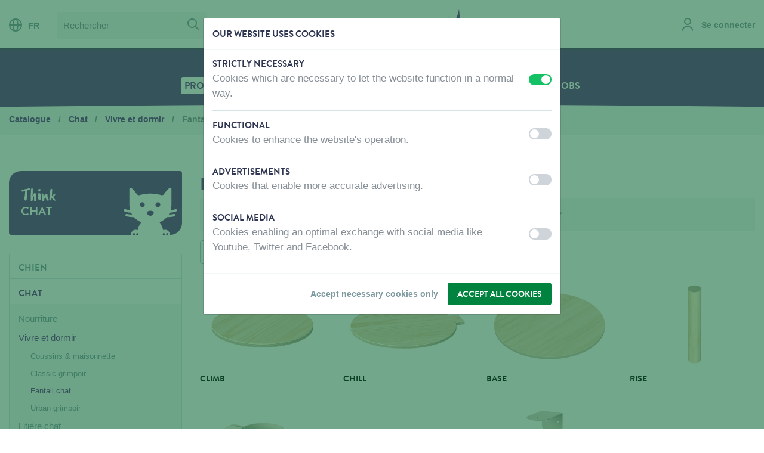

--- FILE ---
content_type: text/html; charset=UTF-8
request_url: https://www.vadigran.com/fr/produits/chat/vivre-et-dormir/fantail-chat
body_size: 24623
content:
<!DOCTYPE html>
<html lang="fr"   >
<head>

    <meta charset="utf-8" />

    <title>
Fantail chat - Vivre et dormir - Chat - Vadigran</title>

                <!-- HTML meta -->
        <meta name="description" content="" />
                <link rel="canonical" href="https://www.vadigran.com/fr/produits/chat/vivre-et-dormir/fantail-chat" />
                    
    <meta name="viewport" content="width=device-width,initial-scale=1" />
    <meta name="generator" content="Fratello CMS - Marlon bvba" />

            <link rel="apple-touch-icon" sizes="180x180" href="/assets/vadigran/img/favicons/apple-touch-icon.png?5f42597f0b41220079a131222a63ecbb2c7b070c">
        <link rel="icon" type="image/png" sizes="32x32" href="/assets/vadigran/img/favicons/favicon-32x32.png?5f42597f0b41220079a131222a63ecbb2c7b070c">
        <link rel="icon" type="image/png" sizes="16x16" href="/assets/vadigran/img/favicons/favicon-16x16.png?5f42597f0b41220079a131222a63ecbb2c7b070c">
        <link rel="manifest" href="/assets/vadigran/img/favicons/site.webmanifest?5f42597f0b41220079a131222a63ecbb2c7b070c">
        <link rel="mask-icon" href="/assets/vadigran/img/favicons/safari-pinned-tab.svg?5f42597f0b41220079a131222a63ecbb2c7b070c" color="#5bbad5">
        <link rel="shortcut icon" href="/assets/vadigran/img/favicons/favicon.ico?5f42597f0b41220079a131222a63ecbb2c7b070c">
        <meta name="msapplication-TileColor" content="#ffffff">
        <meta name="msapplication-config" content="/assets/vadigran/img/favicons/browserconfig.xml?5f42597f0b41220079a131222a63ecbb2c7b070c">
        <meta name="theme-color" content="#efefef">
    
            


    <meta property="og:image" content="/assets/vadigran/img/logo.png?5f42597f0b41220079a131222a63ecbb2c7b070c" />
    <meta property="og:url" content="https://www.vadigran.com/fr/produits/chat/vivre-et-dormir/fantail-chat" />
    <meta name="og:site_name" content="Vadigran" />
                <meta name="robots" content="index, follow">
        
    

            
    <link href="https://fonts.googleapis.com/css?family=Caveat+Brush" rel="stylesheet">
    <link charset="utf-8" type="text/css" href="/assets/vadigran/css/main.css?5f42597f0b41220079a131222a63ecbb2c7b070c" rel="stylesheet" />

            

                
                                                                                                                            
                    <link rel="alternate" href="https://www.vadigran.com/nl/cataloog/kat/wonen-en-slapen/fantail-kat" hreflang="nl" />
                    <link rel="alternate" href="https://www.vadigran.com/fr/produits/chat/vivre-et-dormir/fantail-chat" hreflang="fr" />
                    <link rel="alternate" href="https://www.vadigran.com/en/products/cat/living-and-sleeping/fantail-cat" hreflang="en" />
            
            <script>
            dataLayer = [{
                'visitorType': 'Anonymous',
                'allowedCookieGroups': ""
            }];
        </script>
                <!-- Tracking & Analytics -->
        <script>
            window.gtmInit = function(w, d, s, l, i) {
                w[l]= w[l] || [];
                w[l].push({ 'gtm.start': new Date().getTime(), event:'gtm.js' });
                var f = d.getElementsByTagName(s)[0];
                var j = d.createElement(s);
                var dl = l != 'dataLayer' ? '&l='+l : '';
                j.async = true;
                j.src ='https://www.googletagmanager.com/gtm.js?id='+i+dl;
                f.parentNode.insertBefore(j,f);
            };
            // When no tracking preferences are detected, this is only executed once Cookie Consent Modal preferences are saved
            window.loadTrackers = () => {
                // Load Google Tag Manager
                window.gtmInit(window, document, 'script', 'dataLayer', 'GTM-TZWC2Q8');
                /* Add other trackers below */
            };
            // Automatically load trackers when saved tracking preferences are available & more than just necessary cookies were accepted
                    </script>
        <!-- End Tracking & Analytics -->
    </head>


<body class="page-body theme-color-cat">        <img src="/assets/vadigran/img/logos/logo-vadigran-cat.svg?5f42597f0b41220079a131222a63ecbb2c7b070c" class="logo-print" alt="" />
        <script>window.addEventListener("load", function() { initializeStore("MessagingStore", []); })</script>

    <div class="skip-links">
        <a href="#main" title="Skip content" class="sr-only sr-only-focusable">Skip content</a></li>
        <a href="#lang" title="Skip language choice" class="sr-only sr-only-focusable">Skip language choice</a></li>
    </div>


            <script>window.addEventListener("load", function() { initializeStore("ProductCompareStore", {"products":[],"matrix":[]}); })</script>
        <div id="2b82e189-2c82-435c-aa87-d3601d00af68"></div><script>window.addEventListener("load", function() { if (typeof window.initializeComponent !== "undefined") initializeComponent("ProductCompareLocalStorageWidget", {"store":"ProductCompareStore","name":"compare-products","url":"\/fr\/compare"}, "2b82e189-2c82-435c-aa87-d3601d00af68"); })</script>
    
    
    

            <header class="header-primary" role="banner">
            <div class="container-fluid container-mobile">
                <div class="row">
                    <div class="col-12 col-xxl-10 mx-auto">
                        <div class="row">
                            <div class="d-none d-md-block col-lg-6 header-primary-actions">
                                                                    <nav class="header-action header-language d-none d-lg-inline-block" role="navigation">
                                        

<a href="#" data-toggle="modal" data-target="#modal-languages"><i class="icon icon-globe neutral mr-2"></i>FR</a>
                                    </nav>
                                                                                                    <div itemscope itemtype="http://schema.org/WebSite" class="d-none d-lg-inline-block ml-3">
                                        <link itemprop="url" href="/" />
                                        <form class="header-search search-form" itemprop="potentialAction" action="/fr/cherchez?query=" method="get" role="search" itemscope itemtype="http://schema.org/SearchAction" novalidate="novalidate">
                                            <meta itemprop="target" content="/fr/cherchez?query={query}" />
                                            <fieldset>
                                                <label for="search-query" class="sr-only">Chercher</label>
                                                <div class="input-group">
                                                                                                        <input type="search" name="query" id="search-query" placeholder="Rechercher" class="form-control" itemprop="query-input" />
                                                    <span class="input-group-btn">
                                                        <button type="submit" class="btn btn-gray-lighter px-2"><i class="icon icon-search neutral"></i> <span class="sr-only">Cherchez</span></button>
                                                    </span>
                                                </div>
                                            </fieldset>
                                        </form>
                                    </div>
                                                            </div>
                                                            <div class="site-branding navbar-brand col-5 pt-2 pt-lg-0">
                                    <div class="site-logo text-center" itemscope itemtype="http://schema.org/Organization">
                                        <a itemprop="url" title="Vadigran" class="logo" href="/fr">
                                            Vadigran
                                                                                    </a>
                                    </div>
                                </div>
                                                        <div class="col-7 col-lg-6 pt-3 pt-lg-0">
                                <div class="header-actions float-right">
                                                                            <div class="header-action header-account d-inline-block">
                                            <div class="d-block locked">
                                                                                                    <a href="/fr/se-connecter" data-assert-header-link="login"><i class="icon icon-user neutral mr-2"></i> <span class="d-none d-xl-inline-block">Se connecter</span></a>
                                                                                            </div>
                                        </div>
                                                                                                                                                                                                                            <a href="#mobile-menu" class="menu-button show-nav d-lg-none float-right" aria-controls="navbarSuportedContent" aria-expanded="false" aria-label="Toggle navigaton">
                                        <i class="icon icon-menu lightest"></i>
                                    </a>
                                                                    </div>
                            </div>

                        </div>
                                                    <div><div class="general-notification" data-fratello-id="GeneralNotification" data-props="{&quot;target&quot;:&quot;header&quot;,&quot;wrapperClassNames&quot;:&quot;header-feedback&quot;,&quot;reduxID&quot;:&quot;88877daa-fe36-11f0-b26c-00505697ce7a_BE&quot;,&quot;hydrate&quot;:true}" data-redux-id="88877daa-fe36-11f0-b26c-00505697ce7a_BE"></div></div>
                                            </div>
                </div>
            </div>
        </header>

                    

    <nav class="navbar-primary bg-category d-none d-lg-block" role="navigation">
                    <div class="container-fluid">
                <div class="row">
                    <div class="col-12 col-xxl-10 mx-auto">
                        <a class="navbar-brand sr-only" href="#">Menu</a>                                    <ul class="nav-level-1 nav-list">
                                            <li class="nav-item nav-level-1">
                    <a data-assert-nav-item href="/fr/produits" class="nav-link active" data-assert-active-breadcrumb>Produits</a>
                                    </li>
                                            <li class="nav-item nav-level-1">
                    <a data-assert-nav-item href="/fr/ou-acheter" class="nav-link">Où acheter</a>
                                    </li>
                                            <li class="nav-item nav-level-1">
                    <a data-assert-nav-item href="/fr/qui-sommes-nous" class="nav-link">Qui sommes-nous?</a>
                                    </li>
                                            <li class="nav-item nav-level-1">
                    <a data-assert-nav-item href="/fr/contactez-nous" class="nav-link">Contactez-nous</a>
                                    </li>
                                            <li class="nav-item nav-level-1">
                    <a data-assert-nav-item href="https://jobs.vadigran.be/fr" class="nav-link">Jobs</a>
                                    </li>
                    </ul>
    
                    </div>
                </div>
            </div>
            </nav>
            <div class="page-curve page-curve-category navbar-curve"><div class="curve-insert"></div></div>

            
            <nav class="nav-panel" id="mobile-menu" aria-expanded="false">
                <div class="nav-panel-wrapper">
                    <div class="nav-header bb-0 bg-category">
                        <div class="row">
                            <div class="col-8">
                                <a href="#" class="nav-language" data-toggle="modal" data-target="#modal-languages">
                                    <i class="icon icon-globe lightest"></i>
                                    FR
                                </a>
                            </div>
                            <div class="col-4">
                                <a href="#" class="close-nav float-right" data-target="#mobile-menu"
                                        aria-controls="navbarSupportedContent"
                                        aria-expanded="true" aria-label="Toggle navigator">
                                    <i class="icon icon-remove lightest"></i>
                                </a>
                            </div>
                        </div>
                    </div>
                    <div class="nav-content">
                        <div class="d-block d-lg-none">
                            <div class="input-group" itemscope itemtype="http://schema.org/WebSite">
                                <link itemprop="url" href="/" />
                                <form class="search-form w-100" itemprop="potentialAction" action="/fr/cherchez?query=" method="get" role="search" itemscope itemtype="http://schema.org/SearchAction"  novalidate="novalidate">
                                    <meta itemprop="target" content="/fr/cherchez?query={query}" />
                                    <label for="search-query" class="sr-only">Chercher</label>
                                    <div class="input-group search-field">
                                        <input type="search" name="query" id="search-query" placeholder="Rechercher" class="form-control" itemprop="query-input" />
                                        <div class="input-group-btn">
                                            <button type="submit" class="btn btn-gray-lighter px-2"><i class="icon icon-search neutral"></i> <span class="sr-only">Cherchez</span></button>
                                        </div>
                                    </div>
                                </form>
                            </div>
                        </div>
                                                

                <ul class="nav-list">
                                            <li class="nav-item nav-level-1 active">
                                            <a href class="nav-link px-0 active" data-toggle="collapse" data-target="#toggle-Produits-d9b629e2-3ef4-11e8-978d-00505697ce7a"
                           aria-controls="navbarSupportedcontent" aria-expanded="false" aria-label="Toggle navigation">
                            Produits
                            <i class="icon icon-arrow-up primary float-right"></i>
                        </a>
                                                            <ul class="nav-nested collapse show list-level-2"  id="toggle-Produits-d9b629e2-3ef4-11e8-978d-00505697ce7a" aria-expanded="false">
                                                            <li class="nav-level-2">
                                            <a href class="nav-link collapsed " data-toggle="collapse" data-target="#toggle-Chien-2a54f880-72f1-11e8-8e9c-00505697ce7a"
                           aria-controls="navbarSupportedcontent" aria-expanded="false" aria-label="Toggle navigation">
                            Chien
                            <i class="icon icon-arrow-up neutral float-right"></i>                        </a>
                                                            <ul class="nav-nested collapse list-level-3"  id="toggle-Chien-2a54f880-72f1-11e8-8e9c-00505697ce7a" aria-expanded="false">
                                                            <li class="nav-level-3">
                                            <a href class="nav-link collapsed " data-toggle="collapse" data-target="#toggle-Nourriture-abe819f4-738a-11ea-8467-00505697ce7a"
                           aria-controls="navbarSupportedcontent" aria-expanded="false" aria-label="Toggle navigation">
                            Nourriture
                                                    </a>
                                                            <ul class="nav-nested collapse list-level-4"  id="toggle-Nourriture-abe819f4-738a-11ea-8467-00505697ce7a" aria-expanded="false">
                                                            <li class="nav-level-4">
                                            <a href="/fr/produits/chien/nourriture/almo-nature-chien-sec" class="nav-link " data-assert-nav-item>
                            Almo Nature Chien Sec
                        </a>
                                    </li>
                                                            <li class="nav-level-4">
                                            <a href="/fr/produits/chien/nourriture/almo-nature-chien-humide" class="nav-link " data-assert-nav-item>
                            Almo Nature Chien Humide
                        </a>
                                    </li>
                                                            <li class="nav-level-4">
                                            <a href="/fr/produits/chien/nourriture/rizi-mix" class="nav-link " data-assert-nav-item>
                            Rizi Mix
                        </a>
                                    </li>
                    </ul>
    
                                    </li>
                                                            <li class="nav-level-3">
                                            <a href class="nav-link collapsed " data-toggle="collapse" data-target="#toggle-Snacks-abec65f4-738a-11ea-8377-00505697ce7a"
                           aria-controls="navbarSupportedcontent" aria-expanded="false" aria-label="Toggle navigation">
                            Snacks
                                                    </a>
                                                            <ul class="nav-nested collapse list-level-4"  id="toggle-Snacks-abec65f4-738a-11ea-8377-00505697ce7a" aria-expanded="false">
                                                            <li class="nav-level-4">
                                            <a href="/fr/produits/chien/snacks/joy-toy-surprise" class="nav-link " data-assert-nav-item>
                            Joy &amp; Toy surprise
                        </a>
                                    </li>
                                                            <li class="nav-level-4">
                                            <a href="/fr/produits/chien/snacks/fisherman" class="nav-link " data-assert-nav-item>
                            Fisherman
                        </a>
                                    </li>
                                                            <li class="nav-level-4">
                                            <a href="/fr/produits/chien/snacks/butcher-natural" class="nav-link " data-assert-nav-item>
                            Butcher Natural
                        </a>
                                    </li>
                                                            <li class="nav-level-4">
                                            <a href="/fr/produits/chien/snacks/butcher-bbq" class="nav-link " data-assert-nav-item>
                            Butcher BBQ
                        </a>
                                    </li>
                                                            <li class="nav-level-4">
                                            <a href="/fr/produits/chien/snacks/butcher-filet" class="nav-link " data-assert-nav-item>
                            Butcher Filet
                        </a>
                                    </li>
                                                            <li class="nav-level-4">
                                            <a href="/fr/produits/chien/snacks/bakker" class="nav-link " data-assert-nav-item>
                            Bakker
                        </a>
                                    </li>
                                                            <li class="nav-level-4">
                                            <a href="/fr/produits/chien/snacks/candy-store" class="nav-link " data-assert-nav-item>
                            Candy Store
                        </a>
                                    </li>
                                                            <li class="nav-level-4">
                                            <a href="/fr/produits/chien/snacks/fromagerie" class="nav-link " data-assert-nav-item>
                            Fromagerie
                        </a>
                                    </li>
                                                            <li class="nav-level-4">
                                            <a href="/fr/produits/chien/snacks/classic-snacks" class="nav-link " data-assert-nav-item>
                            Classic Snacks
                        </a>
                                    </li>
                                                            <li class="nav-level-4">
                                            <a href="/fr/produits/chien/snacks/marly-dan-snacks-chien" class="nav-link " data-assert-nav-item>
                            Marly &amp; Dan Snacks Chien
                        </a>
                                    </li>
                    </ul>
    
                                    </li>
                                                            <li class="nav-level-3">
                                            <a href class="nav-link collapsed " data-toggle="collapse" data-target="#toggle-LogeretDormir-da2b95d6-790a-11ea-a812-00505697ce7a"
                           aria-controls="navbarSupportedcontent" aria-expanded="false" aria-label="Toggle navigation">
                            Loger et Dormir
                                                    </a>
                                                            <ul class="nav-nested collapse list-level-4"  id="toggle-LogeretDormir-da2b95d6-790a-11ea-a812-00505697ce7a" aria-expanded="false">
                                                            <li class="nav-level-4">
                                            <a href="/fr/produits/chien/loger-et-dormir/coussins-fantail" class="nav-link " data-assert-nav-item>
                            Coussins Fantail
                        </a>
                                    </li>
                                                            <li class="nav-level-4">
                                            <a href="/fr/produits/chien/loger-et-dormir/coussins-cosy" class="nav-link " data-assert-nav-item>
                            Coussins Cosy
                        </a>
                                    </li>
                                                            <li class="nav-level-4">
                                            <a href="/fr/produits/chien/loger-et-dormir/coussins-classic" class="nav-link " data-assert-nav-item>
                            Coussins Classic
                        </a>
                                    </li>
                                                            <li class="nav-level-4">
                                            <a href="/fr/produits/chien/loger-et-dormir/coussins-orthopediques" class="nav-link " data-assert-nav-item>
                            Coussins Orthopédiques
                        </a>
                                    </li>
                                                            <li class="nav-level-4">
                                            <a href="/fr/produits/chien/loger-et-dormir/coussins-deperlants-et-dexterieur" class="nav-link " data-assert-nav-item>
                            Coussins déperlants et d&#039;extérieur
                        </a>
                                    </li>
                                                            <li class="nav-level-4">
                                            <a href="/fr/produits/chien/loger-et-dormir/lits-en-plastique-et-aluminium" class="nav-link " data-assert-nav-item>
                            Lits en plastique et aluminium
                        </a>
                                    </li>
                                                            <li class="nav-level-4">
                                            <a href="/fr/produits/chien/loger-et-dormir/niches-pour-chien" class="nav-link " data-assert-nav-item>
                            Niches pour chien
                        </a>
                                    </li>
                    </ul>
    
                                    </li>
                                                            <li class="nav-level-3">
                                            <a href class="nav-link collapsed " data-toggle="collapse" data-target="#toggle-Promenade-0587263e-7e8b-11ea-add3-00505697ce7a"
                           aria-controls="navbarSupportedcontent" aria-expanded="false" aria-label="Toggle navigation">
                            Promenade
                                                    </a>
                                                            <ul class="nav-nested collapse list-level-4"  id="toggle-Promenade-0587263e-7e8b-11ea-add3-00505697ce7a" aria-expanded="false">
                                                            <li class="nav-level-4">
                                            <a href="/fr/produits/chien/promenade/co-et-la-fantail" class="nav-link " data-assert-nav-item>
                            CO et LA Fantail
                        </a>
                                    </li>
                                                            <li class="nav-level-4">
                                            <a href="/fr/produits/chien/promenade/co-et-la-cuir-huile" class="nav-link " data-assert-nav-item>
                            CO et LA Cuir huilé
                        </a>
                                    </li>
                                                            <li class="nav-level-4">
                                            <a href="/fr/produits/chien/promenade/co-et-la-classic-nylon" class="nav-link " data-assert-nav-item>
                            CO et LA Classic Nylon
                        </a>
                                    </li>
                                                            <li class="nav-level-4">
                                            <a href="/fr/produits/chien/promenade/co-et-la-nylon-chiot-et-petit-chien" class="nav-link " data-assert-nav-item>
                            CO et LA Nylon chiot et petit chien
                        </a>
                                    </li>
                                                            <li class="nav-level-4">
                                            <a href="/fr/produits/chien/promenade/flexi" class="nav-link " data-assert-nav-item>
                            Flexi
                        </a>
                                    </li>
                                                            <li class="nav-level-4">
                                            <a href="/fr/produits/chien/promenade/co-et-la-max-et-molly" class="nav-link " data-assert-nav-item>
                            CO et LA Max et Molly
                        </a>
                                    </li>
                                                            <li class="nav-level-4">
                                            <a href="/fr/produits/chien/promenade/accessoires-de-promenade" class="nav-link " data-assert-nav-item>
                            Accessoires de promenade
                        </a>
                                    </li>
                                                            <li class="nav-level-4">
                                            <a href="/fr/produits/chien/promenade/kurgo" class="nav-link " data-assert-nav-item>
                            Kurgo
                        </a>
                                    </li>
                    </ul>
    
                                    </li>
                                                            <li class="nav-level-3">
                                            <a href class="nav-link collapsed " data-toggle="collapse" data-target="#toggle-Vêtements-1a76da6a-8342-11ea-88e9-00505697ce7a"
                           aria-controls="navbarSupportedcontent" aria-expanded="false" aria-label="Toggle navigation">
                            Vêtements
                                                    </a>
                                                            <ul class="nav-nested collapse list-level-4"  id="toggle-Vêtements-1a76da6a-8342-11ea-88e9-00505697ce7a" aria-expanded="false">
                                                            <li class="nav-level-4">
                                            <a href="/fr/produits/chien/vetements/vetements-rukka" class="nav-link " data-assert-nav-item>
                            Vêtements Rukka
                        </a>
                                    </li>
                    </ul>
    
                                    </li>
                                                            <li class="nav-level-3">
                                            <a href class="nav-link collapsed " data-toggle="collapse" data-target="#toggle-Jouets-46356332-840b-11ea-b1a8-00505697ce7a"
                           aria-controls="navbarSupportedcontent" aria-expanded="false" aria-label="Toggle navigation">
                            Jouets
                                                    </a>
                                                            <ul class="nav-nested collapse list-level-4"  id="toggle-Jouets-46356332-840b-11ea-b1a8-00505697ce7a" aria-expanded="false">
                                                            <li class="nav-level-4">
                                            <a href="/fr/produits/chien/jouets/peluche" class="nav-link " data-assert-nav-item>
                            Peluche
                        </a>
                                    </li>
                                                            <li class="nav-level-4">
                                            <a href="/fr/produits/chien/jouets/tpr-caoutchouc" class="nav-link " data-assert-nav-item>
                            TPR-Caoutchouc
                        </a>
                                    </li>
                                                            <li class="nav-level-4">
                                            <a href="/fr/produits/chien/jouets/coton" class="nav-link " data-assert-nav-item>
                            Coton
                        </a>
                                    </li>
                                                            <li class="nav-level-4">
                                            <a href="/fr/produits/chien/jouets/latex" class="nav-link " data-assert-nav-item>
                            Latex
                        </a>
                                    </li>
                                                            <li class="nav-level-4">
                                            <a href="/fr/produits/chien/jouets/entrainement-et-exterieur" class="nav-link " data-assert-nav-item>
                            Entrainement et Extérieur
                        </a>
                                    </li>
                                                            <li class="nav-level-4">
                                            <a href="/fr/produits/chien/jouets/starmark" class="nav-link " data-assert-nav-item>
                            Starmark
                        </a>
                                    </li>
                    </ul>
    
                                    </li>
                                                            <li class="nav-level-3">
                                            <a href class="nav-link collapsed " data-toggle="collapse" data-target="#toggle-Training-b0ab5df4-8666-11ea-a427-00505697ce7a"
                           aria-controls="navbarSupportedcontent" aria-expanded="false" aria-label="Toggle navigation">
                            Training
                                                    </a>
                                                            <ul class="nav-nested collapse list-level-4"  id="toggle-Training-b0ab5df4-8666-11ea-a427-00505697ce7a" aria-expanded="false">
                                                            <li class="nav-level-4">
                                            <a href="/fr/produits/chien/training/muselieres" class="nav-link " data-assert-nav-item>
                            Muselières
                        </a>
                                    </li>
                                                            <li class="nav-level-4">
                                            <a href="/fr/produits/chien/training/dressage-et-laisse-de-pistage" class="nav-link " data-assert-nav-item>
                            Dressage et laisse de pistage
                        </a>
                                    </li>
                                                            <li class="nav-level-4">
                                            <a href="/fr/produits/chien/training/clickers-et-sifflets" class="nav-link " data-assert-nav-item>
                            Clickers et sifflets
                        </a>
                                    </li>
                                                            <li class="nav-level-4">
                                            <a href="/fr/produits/chien/training/repulsifs" class="nav-link " data-assert-nav-item>
                            Répulsifs
                        </a>
                                    </li>
                    </ul>
    
                                    </li>
                                                            <li class="nav-level-3">
                                            <a href class="nav-link collapsed " data-toggle="collapse" data-target="#toggle-Transport-b0b0b196-8666-11ea-8044-00505697ce7a"
                           aria-controls="navbarSupportedcontent" aria-expanded="false" aria-label="Toggle navigation">
                            Transport
                                                    </a>
                                                            <ul class="nav-nested collapse list-level-4"  id="toggle-Transport-b0b0b196-8666-11ea-8044-00505697ce7a" aria-expanded="false">
                                                            <li class="nav-level-4">
                                            <a href="/fr/produits/chien/transport/box-de-transport-et-cages-metalliques" class="nav-link " data-assert-nav-item>
                            Box de transport et cages métalliques
                        </a>
                                    </li>
                                                            <li class="nav-level-4">
                                            <a href="/fr/produits/chien/transport/accessoires-de-transport" class="nav-link " data-assert-nav-item>
                            Accessoires de transport
                        </a>
                                    </li>
                    </ul>
    
                                    </li>
                                                            <li class="nav-level-3">
                                            <a href class="nav-link collapsed " data-toggle="collapse" data-target="#toggle-Soins-3190be48-88c2-11ea-86c3-00505697ce7a"
                           aria-controls="navbarSupportedcontent" aria-expanded="false" aria-label="Toggle navigation">
                            Soins
                                                    </a>
                                                            <ul class="nav-nested collapse list-level-4"  id="toggle-Soins-3190be48-88c2-11ea-86c3-00505697ce7a" aria-expanded="false">
                                                            <li class="nav-level-4">
                                            <a href="/fr/produits/chien/soins/tapis-educateur-et-slips-de-protection" class="nav-link " data-assert-nav-item>
                            Tapis éducateur et slips de protection
                        </a>
                                    </li>
                                                            <li class="nav-level-4">
                                            <a href="/fr/produits/chien/soins/peignes-et-brosses" class="nav-link " data-assert-nav-item>
                            Peignes et brosses
                        </a>
                                    </li>
                                                            <li class="nav-level-4">
                                            <a href="/fr/produits/chien/soins/wahl" class="nav-link " data-assert-nav-item>
                            Wahl
                        </a>
                                    </li>
                                                            <li class="nav-level-4">
                                            <a href="/fr/produits/chien/soins/biogance" class="nav-link " data-assert-nav-item>
                            Biogance
                        </a>
                                    </li>
                                                            <li class="nav-level-4">
                                            <a href="/fr/produits/chien/soins/pet-head" class="nav-link " data-assert-nav-item>
                            Pet Head
                        </a>
                                    </li>
                                                            <li class="nav-level-4">
                                            <a href="/fr/produits/chien/soins/bio-kill" class="nav-link " data-assert-nav-item>
                            Bio Kill
                        </a>
                                    </li>
                                                            <li class="nav-level-4">
                                            <a href="/fr/produits/chien/soins/biospotix" class="nav-link " data-assert-nav-item>
                            Biospotix
                        </a>
                                    </li>
                                                            <li class="nav-level-4">
                                            <a href="/fr/produits/chien/soins/dermocare" class="nav-link " data-assert-nav-item>
                            Dermocare
                        </a>
                                    </li>
                                                            <li class="nav-level-4">
                                            <a href="/fr/produits/chien/soins/organissime" class="nav-link " data-assert-nav-item>
                            Organissime
                        </a>
                                    </li>
                                                            <li class="nav-level-4">
                                            <a href="/fr/produits/chien/soins/phytocare" class="nav-link " data-assert-nav-item>
                            Phytocare
                        </a>
                                    </li>
                                                            <li class="nav-level-4">
                                            <a href="/fr/produits/chien/soins/plouf" class="nav-link " data-assert-nav-item>
                            Plouf
                        </a>
                                    </li>
                                                            <li class="nav-level-4">
                                            <a href="/fr/produits/chien/soins/professional" class="nav-link " data-assert-nav-item>
                            Professional
                        </a>
                                    </li>
                    </ul>
    
                                    </li>
                                                            <li class="nav-level-3">
                                            <a href class="nav-link collapsed " data-toggle="collapse" data-target="#toggle-Accessoirespourlamaison-5c58d70e-898b-11ea-8f53-00505697ce7a"
                           aria-controls="navbarSupportedcontent" aria-expanded="false" aria-label="Toggle navigation">
                            Accessoires pour la maison
                                                    </a>
                                                            <ul class="nav-nested collapse list-level-4"  id="toggle-Accessoirespourlamaison-5c58d70e-898b-11ea-8f53-00505697ce7a" aria-expanded="false">
                                                            <li class="nav-level-4">
                                            <a href="/fr/produits/chien/accessoires-pour-la-maison/petsafe" class="nav-link " data-assert-nav-item>
                            Petsafe
                        </a>
                                    </li>
                                                            <li class="nav-level-4">
                                            <a href="/fr/produits/chien/accessoires-pour-la-maison/accessoires-manger-et-boire" class="nav-link " data-assert-nav-item>
                            Accessoires manger et boire
                        </a>
                                    </li>
                                                            <li class="nav-level-4">
                                            <a href="/fr/produits/chien/accessoires-pour-la-maison/accessoires-rafraichissement" class="nav-link " data-assert-nav-item>
                            Accessoires rafraichissement
                        </a>
                                    </li>
                                                            <li class="nav-level-4">
                                            <a href="/fr/produits/chien/accessoires-pour-la-maison/cables-dattache" class="nav-link " data-assert-nav-item>
                            Cables d&#039;attache
                        </a>
                                    </li>
                                                            <li class="nav-level-4">
                                            <a href="/fr/produits/chien/accessoires-pour-la-maison/barrieres-et-portes" class="nav-link " data-assert-nav-item>
                            Barrières et Portes
                        </a>
                                    </li>
                    </ul>
    
                                    </li>
                                                            <li class="nav-level-3">
                                            <a href class="nav-link collapsed " data-toggle="collapse" data-target="#toggle-Décoration-849d6df0-8a54-11ea-a373-00505697ce7a"
                           aria-controls="navbarSupportedcontent" aria-expanded="false" aria-label="Toggle navigation">
                            Décoration
                                                    </a>
                                                            <ul class="nav-nested collapse list-level-4"  id="toggle-Décoration-849d6df0-8a54-11ea-a373-00505697ce7a" aria-expanded="false">
                                                            <li class="nav-level-4">
                                            <a href="/fr/produits/chien/decoration/panneaux-davertissement-chien" class="nav-link " data-assert-nav-item>
                            Panneaux d&#039;avertissement chien
                        </a>
                                    </li>
                    </ul>
    
                                    </li>
                    </ul>
    
                                    </li>
                                                            <li class="nav-level-2">
                                            <a href class="nav-link text-category " data-toggle="collapse" data-target="#toggle-Chat-2a57c3da-72f1-11e8-ad01-00505697ce7a"
                           aria-controls="navbarSupportedcontent" aria-expanded="false" aria-label="Toggle navigation">
                            Chat
                            <i class="icon icon-arrow-up primary float-right"></i>                        </a>
                                                            <ul class="nav-nested collapse show list-level-3"  id="toggle-Chat-2a57c3da-72f1-11e8-ad01-00505697ce7a" aria-expanded="false">
                                                            <li class="nav-level-3">
                                            <a href class="nav-link collapsed " data-toggle="collapse" data-target="#toggle-Nourriture-3fad0c6a-7f54-11ea-a8e4-00505697ce7a"
                           aria-controls="navbarSupportedcontent" aria-expanded="false" aria-label="Toggle navigation">
                            Nourriture
                                                    </a>
                                                            <ul class="nav-nested collapse list-level-4"  id="toggle-Nourriture-3fad0c6a-7f54-11ea-a8e4-00505697ce7a" aria-expanded="false">
                                                            <li class="nav-level-4">
                                            <a href="/fr/produits/chat/nourriture/marly-dan-snacks-chat" class="nav-link " data-assert-nav-item>
                            Marly &amp; Dan Snacks chat
                        </a>
                                    </li>
                                                            <li class="nav-level-4">
                                            <a href="/fr/produits/chat/nourriture/joy-toy-surprise" class="nav-link " data-assert-nav-item>
                            Joy &amp; Toy surprise
                        </a>
                                    </li>
                                                            <li class="nav-level-4">
                                            <a href="/fr/produits/chat/nourriture/almo-nature-chat-humide" class="nav-link " data-assert-nav-item>
                            Almo Nature chat humide
                        </a>
                                    </li>
                                                            <li class="nav-level-4">
                                            <a href="/fr/produits/chat/nourriture/almo-nature-chat-sec" class="nav-link " data-assert-nav-item>
                            Almo Nature chat sec
                        </a>
                                    </li>
                                                            <li class="nav-level-4">
                                            <a href="/fr/produits/chat/nourriture/almo-nature-chat-snack" class="nav-link " data-assert-nav-item>
                            Almo Nature chat snack
                        </a>
                                    </li>
                    </ul>
    
                                    </li>
                                                            <li class="nav-level-3">
                                            <a href class="nav-link collapsed " data-toggle="collapse" data-target="#toggle-Vivreetdormir-3fb42d9c-7f54-11ea-adc3-00505697ce7a"
                           aria-controls="navbarSupportedcontent" aria-expanded="false" aria-label="Toggle navigation">
                            Vivre et dormir
                                                    </a>
                                                            <ul class="nav-nested collapse list-level-4"  id="toggle-Vivreetdormir-3fb42d9c-7f54-11ea-adc3-00505697ce7a" aria-expanded="false">
                                                            <li class="nav-level-4">
                                            <a href="/fr/produits/chat/vivre-et-dormir/fantail-chat" class="nav-link " data-assert-nav-item>
                            Fantail chat
                        </a>
                                    </li>
                                                            <li class="nav-level-4">
                                            <a href="/fr/produits/chat/vivre-et-dormir/urban-grimpoir" class="nav-link " data-assert-nav-item>
                            Urban grimpoir
                        </a>
                                    </li>
                                                            <li class="nav-level-4">
                                            <a href="/fr/produits/chat/vivre-et-dormir/classic-grimpoir" class="nav-link " data-assert-nav-item>
                            Classic grimpoir
                        </a>
                                    </li>
                                                            <li class="nav-level-4">
                                            <a href="/fr/produits/chat/vivre-et-dormir/coussins-maisonnette" class="nav-link " data-assert-nav-item>
                            Coussins &amp; maisonnette
                        </a>
                                    </li>
                    </ul>
    
                                    </li>
                                                            <li class="nav-level-3">
                                            <a href class="nav-link collapsed " data-toggle="collapse" data-target="#toggle-Litièrechat-3fb62976-7f54-11ea-9424-00505697ce7a"
                           aria-controls="navbarSupportedcontent" aria-expanded="false" aria-label="Toggle navigation">
                            Litière chat
                                                    </a>
                                                            <ul class="nav-nested collapse list-level-4"  id="toggle-Litièrechat-3fb62976-7f54-11ea-9424-00505697ce7a" aria-expanded="false">
                                                            <li class="nav-level-4">
                                            <a href="/fr/produits/chat/litiere-chat/vadigran-litiere-chat" class="nav-link " data-assert-nav-item>
                            Vadigran litière chat
                        </a>
                                    </li>
                                                            <li class="nav-level-4">
                                            <a href="/fr/produits/chat/litiere-chat/cats-best" class="nav-link " data-assert-nav-item>
                            Cat&#039;s Best
                        </a>
                                    </li>
                                                            <li class="nav-level-4">
                                            <a href="/fr/produits/chat/litiere-chat/almo-nature-litiere-chat" class="nav-link " data-assert-nav-item>
                            Almo Nature litière chat
                        </a>
                                    </li>
                    </ul>
    
                                    </li>
                                                            <li class="nav-level-3">
                                            <a href class="nav-link text-category " data-toggle="collapse" data-target="#toggle-Accessoirespourlamaison&amp;hygiène-3fb704d6-7f54-11ea-a17d-00505697ce7a"
                           aria-controls="navbarSupportedcontent" aria-expanded="false" aria-label="Toggle navigation">
                            Accessoires pour la maison &amp; hygiène
                                                    </a>
                                                            <ul class="nav-nested collapse show list-level-4"  id="toggle-Accessoirespourlamaison&amp;hygiène-3fb704d6-7f54-11ea-a17d-00505697ce7a" aria-expanded="false">
                                                            <li class="nav-level-4">
                                            <a href="/fr/produits/chat/accessoires-pour-la-maison-hygiene/mangeoires-chat" class="nav-link " data-assert-nav-item>
                            Mangeoires chat
                        </a>
                                    </li>
                                                            <li class="nav-level-4">
                                            <a href="/fr/produits/chat/accessoires-pour-la-maison-hygiene/bac-a-chat" class="nav-link " data-assert-nav-item>
                            Bac à chat
                        </a>
                                    </li>
                                                            <li class="nav-level-4">
                                            <a href="/fr/produits/chat/accessoires-pour-la-maison-hygiene/accessoires-bac-a-chat" class="nav-link " data-assert-nav-item>
                            Accessoires Bac à chat
                        </a>
                                    </li>
                                                            <li class="nav-level-4">
                                            <a href="/fr/produits/chat/accessoires-pour-la-maison-hygiene/chatieres" class="nav-link " data-assert-nav-item>
                            Chatières
                        </a>
                                    </li>
                                                            <li class="nav-level-4">
                                            <a href="/fr/produits/chat/accessoires-pour-la-maison-hygiene/soins" class="nav-link " data-assert-nav-item>
                            Soins
                        </a>
                                    </li>
                                                            <li class="nav-level-4">
                                            <a href="/fr/produits/chat/accessoires-pour-la-maison-hygiene/petsafe" class="nav-link " data-assert-nav-item>
                            Petsafe
                        </a>
                                    </li>
                                                            <li class="nav-level-4">
                                            <a href="/fr/produits/chat/accessoires-pour-la-maison-hygiene/biogance" class="nav-link active " data-assert-nav-item>
                            Biogance
                        </a>
                                    </li>
                                                            <li class="nav-level-4">
                                            <a href="/fr/produits/chat/accessoires-pour-la-maison-hygiene/biospotix" class="nav-link " data-assert-nav-item>
                            Biospotix
                        </a>
                                    </li>
                                                            <li class="nav-level-4">
                                            <a href="/fr/produits/chat/accessoires-pour-la-maison-hygiene/dermocare" class="nav-link " data-assert-nav-item>
                            Dermocare
                        </a>
                                    </li>
                                                            <li class="nav-level-4">
                                            <a href="/fr/produits/chat/accessoires-pour-la-maison-hygiene/organissime" class="nav-link " data-assert-nav-item>
                            Organissime
                        </a>
                                    </li>
                                                            <li class="nav-level-4">
                                            <a href="/fr/produits/chat/accessoires-pour-la-maison-hygiene/phytocare" class="nav-link " data-assert-nav-item>
                            Phytocare
                        </a>
                                    </li>
                                                            <li class="nav-level-4">
                                            <a href="/fr/produits/chat/accessoires-pour-la-maison-hygiene/plouf" class="nav-link " data-assert-nav-item>
                            Plouf
                        </a>
                                    </li>
                    </ul>
    
                                    </li>
                                                            <li class="nav-level-3">
                                            <a href class="nav-link collapsed " data-toggle="collapse" data-target="#toggle-Jouets-3fb866b4-7f54-11ea-ac56-00505697ce7a"
                           aria-controls="navbarSupportedcontent" aria-expanded="false" aria-label="Toggle navigation">
                            Jouets
                                                    </a>
                                                            <ul class="nav-nested collapse list-level-4"  id="toggle-Jouets-3fb866b4-7f54-11ea-ac56-00505697ce7a" aria-expanded="false">
                                                            <li class="nav-level-4">
                                            <a href="/fr/produits/chat/jouets/jouets-chat" class="nav-link " data-assert-nav-item>
                            Jouets chat
                        </a>
                                    </li>
                                                            <li class="nav-level-4">
                                            <a href="/fr/produits/chat/jouets/grattoir-tunnel" class="nav-link " data-assert-nav-item>
                            Grattoir &amp; tunnel
                        </a>
                                    </li>
                    </ul>
    
                                    </li>
                                                            <li class="nav-level-3">
                                            <a href class="nav-link collapsed " data-toggle="collapse" data-target="#toggle-Sepromener&amp;Transport-3fb94462-7f54-11ea-8f9f-00505697ce7a"
                           aria-controls="navbarSupportedcontent" aria-expanded="false" aria-label="Toggle navigation">
                            Se promener &amp; Transport
                                                    </a>
                                                            <ul class="nav-nested collapse list-level-4"  id="toggle-Sepromener&amp;Transport-3fb94462-7f54-11ea-8f9f-00505697ce7a" aria-expanded="false">
                                                            <li class="nav-level-4">
                                            <a href="/fr/produits/chat/se-promener-transport/co-la-chat" class="nav-link " data-assert-nav-item>
                            CO &amp; LA Chat
                        </a>
                                    </li>
                                                            <li class="nav-level-4">
                                            <a href="/fr/produits/chat/se-promener-transport/transport-box" class="nav-link " data-assert-nav-item>
                            Transport box
                        </a>
                                    </li>
                    </ul>
    
                                    </li>
                    </ul>
    
                                    </li>
                                                            <li class="nav-level-2">
                                            <a href class="nav-link collapsed " data-toggle="collapse" data-target="#toggle-Rongeurs-2a5855b6-72f1-11e8-b716-00505697ce7a"
                           aria-controls="navbarSupportedcontent" aria-expanded="false" aria-label="Toggle navigation">
                            Rongeurs
                            <i class="icon icon-arrow-up neutral float-right"></i>                        </a>
                                                            <ul class="nav-nested collapse list-level-3"  id="toggle-Rongeurs-2a5855b6-72f1-11e8-b716-00505697ce7a" aria-expanded="false">
                                                            <li class="nav-level-3">
                                            <a href class="nav-link collapsed " data-toggle="collapse" data-target="#toggle-Nourriture-be96844c-6d49-11ea-a6bb-00505697ce7a"
                           aria-controls="navbarSupportedcontent" aria-expanded="false" aria-label="Toggle navigation">
                            Nourriture
                                                    </a>
                                                            <ul class="nav-nested collapse list-level-4"  id="toggle-Nourriture-be96844c-6d49-11ea-a6bb-00505697ce7a" aria-expanded="false">
                                                            <li class="nav-level-4">
                                            <a href="/fr/produits/rongeurs/nourriture/terra" class="nav-link " data-assert-nav-item>
                            TERRA
                        </a>
                                    </li>
                                                            <li class="nav-level-4">
                                            <a href="/fr/produits/rongeurs/nourriture/tasty" class="nav-link " data-assert-nav-item>
                            TASTY
                        </a>
                                    </li>
                                                            <li class="nav-level-4">
                                            <a href="/fr/produits/rongeurs/nourriture/granules-et-divers" class="nav-link " data-assert-nav-item>
                            Granulés et divers
                        </a>
                                    </li>
                                                            <li class="nav-level-4">
                                            <a href="/fr/produits/rongeurs/nourriture/foin" class="nav-link " data-assert-nav-item>
                            Foin
                        </a>
                                    </li>
                    </ul>
    
                                    </li>
                                                            <li class="nav-level-3">
                                            <a href class="nav-link collapsed " data-toggle="collapse" data-target="#toggle-Snacks-be9a568a-6d49-11ea-a6e4-00505697ce7a"
                           aria-controls="navbarSupportedcontent" aria-expanded="false" aria-label="Toggle navigation">
                            Snacks
                                                    </a>
                                                            <ul class="nav-nested collapse list-level-4"  id="toggle-Snacks-be9a568a-6d49-11ea-a6e4-00505697ce7a" aria-expanded="false">
                                                            <li class="nav-level-4">
                                            <a href="/fr/produits/rongeurs/snacks/snack-vadigran-rongeur" class="nav-link " data-assert-nav-item>
                            Snack Vadigran Rongeur
                        </a>
                                    </li>
                                                            <li class="nav-level-4">
                                            <a href="/fr/produits/rongeurs/snacks/snack-esve-rongeur" class="nav-link " data-assert-nav-item>
                            Snack Esve Rongeur
                        </a>
                                    </li>
                    </ul>
    
                                    </li>
                                                            <li class="nav-level-3">
                                            <a href class="nav-link collapsed " data-toggle="collapse" data-target="#toggle-Clapiers,cagesetaccessoires-be9bdde8-6d49-11ea-be6d-00505697ce7a"
                           aria-controls="navbarSupportedcontent" aria-expanded="false" aria-label="Toggle navigation">
                            Clapiers, cages et accessoires
                                                    </a>
                                                            <ul class="nav-nested collapse list-level-4"  id="toggle-Clapiers,cagesetaccessoires-be9bdde8-6d49-11ea-be6d-00505697ce7a" aria-expanded="false">
                                                            <li class="nav-level-4">
                                            <a href="/fr/produits/rongeurs/clapiers-cages-et-accessoires/clapiers-et-parcs" class="nav-link " data-assert-nav-item>
                            Clapiers et parcs
                        </a>
                                    </li>
                                                            <li class="nav-level-4">
                                            <a href="/fr/produits/rongeurs/clapiers-cages-et-accessoires/cages-dinterieur" class="nav-link " data-assert-nav-item>
                            Cages d&#039;intérieur
                        </a>
                                    </li>
                                                            <li class="nav-level-4">
                                            <a href="/fr/produits/rongeurs/clapiers-cages-et-accessoires/accessoires-cages" class="nav-link " data-assert-nav-item>
                            Accessoires cages
                        </a>
                                    </li>
                                                            <li class="nav-level-4">
                                            <a href="/fr/produits/rongeurs/clapiers-cages-et-accessoires/transports-et-soins" class="nav-link " data-assert-nav-item>
                            Transports et soins
                        </a>
                                    </li>
                    </ul>
    
                                    </li>
                                                            <li class="nav-level-3">
                                            <a href class="nav-link collapsed " data-toggle="collapse" data-target="#toggle-Bedding-be9b1b2e-6d49-11ea-b831-00505697ce7a"
                           aria-controls="navbarSupportedcontent" aria-expanded="false" aria-label="Toggle navigation">
                            Bedding
                                                    </a>
                                                            <ul class="nav-nested collapse list-level-4"  id="toggle-Bedding-be9b1b2e-6d49-11ea-b831-00505697ce7a" aria-expanded="false">
                                                            <li class="nav-level-4">
                                            <a href="/fr/produits/rongeurs/bedding/vadigran-bedding" class="nav-link " data-assert-nav-item>
                            Vadigran Bedding
                        </a>
                                    </li>
                                                            <li class="nav-level-4">
                                            <a href="/fr/produits/rongeurs/bedding/chipsi" class="nav-link " data-assert-nav-item>
                            Chipsi
                        </a>
                                    </li>
                                                            <li class="nav-level-4">
                                            <a href="/fr/produits/rongeurs/bedding/corbo" class="nav-link " data-assert-nav-item>
                            Corbo
                        </a>
                                    </li>
                    </ul>
    
                                    </li>
                    </ul>
    
                                    </li>
                                                            <li class="nav-level-2">
                                            <a href class="nav-link collapsed " data-toggle="collapse" data-target="#toggle-Oiseaux-2a590fe2-72f1-11e8-b484-00505697ce7a"
                           aria-controls="navbarSupportedcontent" aria-expanded="false" aria-label="Toggle navigation">
                            Oiseaux
                            <i class="icon icon-arrow-up neutral float-right"></i>                        </a>
                                                            <ul class="nav-nested collapse list-level-3"  id="toggle-Oiseaux-2a590fe2-72f1-11e8-b484-00505697ce7a" aria-expanded="false">
                                                            <li class="nav-level-3">
                                            <a href class="nav-link collapsed " data-toggle="collapse" data-target="#toggle-Nourriture-abed4488-738a-11ea-bdb9-00505697ce7a"
                           aria-controls="navbarSupportedcontent" aria-expanded="false" aria-label="Toggle navigation">
                            Nourriture
                                                    </a>
                                                            <ul class="nav-nested collapse list-level-4"  id="toggle-Nourriture-abed4488-738a-11ea-bdb9-00505697ce7a" aria-expanded="false">
                                                            <li class="nav-level-4">
                                            <a href="/fr/produits/oiseaux/nourriture/original-oiseau" class="nav-link " data-assert-nav-item>
                            Original Oiseau
                        </a>
                                    </li>
                                                            <li class="nav-level-4">
                                            <a href="/fr/produits/oiseaux/nourriture/premium-oiseau" class="nav-link " data-assert-nav-item>
                            Premium Oiseau
                        </a>
                                    </li>
                                                            <li class="nav-level-4">
                                            <a href="/fr/produits/oiseaux/nourriture/grains-et-graines-simples" class="nav-link " data-assert-nav-item>
                            Grains et graines simples
                        </a>
                                    </li>
                                                            <li class="nav-level-4">
                                            <a href="/fr/produits/oiseaux/nourriture/nourriture-aux-oeufs" class="nav-link " data-assert-nav-item>
                            Nourriture aux œufs
                        </a>
                                    </li>
                    </ul>
    
                                    </li>
                                                            <li class="nav-level-3">
                                            <a href class="nav-link collapsed " data-toggle="collapse" data-target="#toggle-Snacks-abee1214-738a-11ea-8e3f-00505697ce7a"
                           aria-controls="navbarSupportedcontent" aria-expanded="false" aria-label="Toggle navigation">
                            Snacks
                                                    </a>
                                                            <ul class="nav-nested collapse list-level-4"  id="toggle-Snacks-abee1214-738a-11ea-8e3f-00505697ce7a" aria-expanded="false">
                                                            <li class="nav-level-4">
                                            <a href="/fr/produits/oiseaux/snacks/snack-vadigran-oiseau" class="nav-link " data-assert-nav-item>
                            Snack Vadigran oiseau
                        </a>
                                    </li>
                                                            <li class="nav-level-4">
                                            <a href="/fr/produits/oiseaux/snacks/snack-esve-oiseau" class="nav-link " data-assert-nav-item>
                            Snack ESVE oiseau
                        </a>
                                    </li>
                    </ul>
    
                                    </li>
                                                            <li class="nav-level-3">
                                            <a href class="nav-link collapsed " data-toggle="collapse" data-target="#toggle-Cages&amp;Volières-abeec7a4-738a-11ea-99ea-00505697ce7a"
                           aria-controls="navbarSupportedcontent" aria-expanded="false" aria-label="Toggle navigation">
                            Cages &amp; Volières
                                                    </a>
                                                            <ul class="nav-nested collapse list-level-4"  id="toggle-Cages&amp;Volières-abeec7a4-738a-11ea-99ea-00505697ce7a" aria-expanded="false">
                                                            <li class="nav-level-4">
                                            <a href="/fr/produits/oiseaux/cages-volieres/cages-dinterieur-pour-becs-crochus" class="nav-link " data-assert-nav-item>
                            Cages d&#039;intérieur pour becs crochus
                        </a>
                                    </li>
                                                            <li class="nav-level-4">
                                            <a href="/fr/produits/oiseaux/cages-volieres/cages-d-interieur-pour-petits-oiseaux" class="nav-link " data-assert-nav-item>
                            Cages d&#039;&#039;intérieur pour petits oiseaux
                        </a>
                                    </li>
                                                            <li class="nav-level-4">
                                            <a href="/fr/produits/oiseaux/cages-volieres/volieres" class="nav-link " data-assert-nav-item>
                            Volières
                        </a>
                                    </li>
                    </ul>
    
                                    </li>
                                                            <li class="nav-level-3">
                                            <a href class="nav-link collapsed " data-toggle="collapse" data-target="#toggle-Accessoires-abef8248-738a-11ea-9cdb-00505697ce7a"
                           aria-controls="navbarSupportedcontent" aria-expanded="false" aria-label="Toggle navigation">
                            Accessoires
                                                    </a>
                                                            <ul class="nav-nested collapse list-level-4"  id="toggle-Accessoires-abef8248-738a-11ea-9cdb-00505697ce7a" aria-expanded="false">
                                                            <li class="nav-level-4">
                                            <a href="/fr/produits/oiseaux/accessoires/jouets-oiseau" class="nav-link " data-assert-nav-item>
                            Jouets oiseau
                        </a>
                                    </li>
                                                            <li class="nav-level-4">
                                            <a href="/fr/produits/oiseaux/accessoires/accessoires-cage-a-oiseaux" class="nav-link " data-assert-nav-item>
                            Accessoires cage à oiseaux
                        </a>
                                    </li>
                                                            <li class="nav-level-4">
                                            <a href="/fr/produits/oiseaux/accessoires/se-nicher" class="nav-link " data-assert-nav-item>
                            Se nicher
                        </a>
                                    </li>
                                                            <li class="nav-level-4">
                                            <a href="/fr/produits/oiseaux/accessoires/autres-accessoires" class="nav-link " data-assert-nav-item>
                            Autres accessoires
                        </a>
                                    </li>
                                                            <li class="nav-level-4">
                                            <a href="/fr/produits/oiseaux/accessoires/couvre-sol" class="nav-link " data-assert-nav-item>
                            Couvre-sol
                        </a>
                                    </li>
                    </ul>
    
                                    </li>
                    </ul>
    
                                    </li>
                                                            <li class="nav-level-2">
                                            <a href class="nav-link collapsed " data-toggle="collapse" data-target="#toggle-Poule-2a59b55a-72f1-11e8-9552-00505697ce7a"
                           aria-controls="navbarSupportedcontent" aria-expanded="false" aria-label="Toggle navigation">
                            Poule
                            <i class="icon icon-arrow-up neutral float-right"></i>                        </a>
                                                            <ul class="nav-nested collapse list-level-3"  id="toggle-Poule-2a59b55a-72f1-11e8-9552-00505697ce7a" aria-expanded="false">
                                                            <li class="nav-level-3">
                                            <a href class="nav-link collapsed " data-toggle="collapse" data-target="#toggle-Nourriture-2059d22c-6edc-11ea-a44e-00505697ce7a"
                           aria-controls="navbarSupportedcontent" aria-expanded="false" aria-label="Toggle navigation">
                            Nourriture
                                                    </a>
                                                            <ul class="nav-nested collapse list-level-4"  id="toggle-Nourriture-2059d22c-6edc-11ea-a44e-00505697ce7a" aria-expanded="false">
                                                            <li class="nav-level-4">
                                            <a href="/fr/produits/poule/nourriture/nourriture-tochn-roll" class="nav-link " data-assert-nav-item>
                            Nourriture Toch&#039;n Roll
                        </a>
                                    </li>
                                                            <li class="nav-level-4">
                                            <a href="/fr/produits/poule/nourriture/nourriture-vadigran" class="nav-link " data-assert-nav-item>
                            Nourriture Vadigran
                        </a>
                                    </li>
                    </ul>
    
                                    </li>
                                                            <li class="nav-level-3">
                                            <a href class="nav-link collapsed " data-toggle="collapse" data-target="#toggle-Poulaillers&amp;Accessoires-205d6d6a-6edc-11ea-a6df-00505697ce7a"
                           aria-controls="navbarSupportedcontent" aria-expanded="false" aria-label="Toggle navigation">
                            Poulaillers &amp; Accessoires
                                                    </a>
                                                            <ul class="nav-nested collapse list-level-4"  id="toggle-Poulaillers&amp;Accessoires-205d6d6a-6edc-11ea-a6df-00505697ce7a" aria-expanded="false">
                                                            <li class="nav-level-4">
                                            <a href="/fr/produits/poule/poulaillers-accessoires/poulaillers" class="nav-link " data-assert-nav-item>
                            Poulaillers
                        </a>
                                    </li>
                                                            <li class="nav-level-4">
                                            <a href="/fr/produits/poule/poulaillers-accessoires/accessoires-poules" class="nav-link " data-assert-nav-item>
                            Accessoires poules
                        </a>
                                    </li>
                    </ul>
    
                                    </li>
                                                            <li class="nav-level-3">
                                            <a href class="nav-link collapsed " data-toggle="collapse" data-target="#toggle-Soins-82c4fb00-9fdf-11f0-bcf1-00505697ce7a"
                           aria-controls="navbarSupportedcontent" aria-expanded="false" aria-label="Toggle navigation">
                            Soins
                                                    </a>
                                                            <ul class="nav-nested collapse list-level-4"  id="toggle-Soins-82c4fb00-9fdf-11f0-bcf1-00505697ce7a" aria-expanded="false">
                                                            <li class="nav-level-4">
                                            <a href="/fr/produits/poule/soins/soins" class="nav-link " data-assert-nav-item>
                            Soins
                        </a>
                                    </li>
                    </ul>
    
                                    </li>
                    </ul>
    
                                    </li>
                                                            <li class="nav-level-2">
                                            <a href class="nav-link collapsed " data-toggle="collapse" data-target="#toggle-Oiseauxdelanature-2a5a4e66-72f1-11e8-9974-00505697ce7a"
                           aria-controls="navbarSupportedcontent" aria-expanded="false" aria-label="Toggle navigation">
                            Oiseaux de la nature
                            <i class="icon icon-arrow-up neutral float-right"></i>                        </a>
                                                            <ul class="nav-nested collapse list-level-3"  id="toggle-Oiseauxdelanature-2a5a4e66-72f1-11e8-9974-00505697ce7a" aria-expanded="false">
                                                            <li class="nav-level-3">
                                            <a href class="nav-link collapsed " data-toggle="collapse" data-target="#toggle-Nourriture-8e366e68-859d-11ea-b026-00505697ce7a"
                           aria-controls="navbarSupportedcontent" aria-expanded="false" aria-label="Toggle navigation">
                            Nourriture
                                                    </a>
                                                            <ul class="nav-nested collapse list-level-4"  id="toggle-Nourriture-8e366e68-859d-11ea-b026-00505697ce7a" aria-expanded="false">
                                                            <li class="nav-level-4">
                                            <a href="/fr/produits/oiseaux-de-la-nature/nourriture/enjoy-nature-graines" class="nav-link " data-assert-nav-item>
                            Enjoy Nature Graines
                        </a>
                                    </li>
                                                            <li class="nav-level-4">
                                            <a href="/fr/produits/oiseaux-de-la-nature/nourriture/nourriture-grasse-supplementaire" class="nav-link " data-assert-nav-item>
                            Nourriture grasse supplémentaire
                        </a>
                                    </li>
                    </ul>
    
                                    </li>
                                                            <li class="nav-level-3">
                                            <a href class="nav-link collapsed " data-toggle="collapse" data-target="#toggle-Accessoires-718fa8ae-706e-11ea-a9d6-00505697ce7a"
                           aria-controls="navbarSupportedcontent" aria-expanded="false" aria-label="Toggle navigation">
                            Accessoires
                                                    </a>
                                                            <ul class="nav-nested collapse list-level-4"  id="toggle-Accessoires-718fa8ae-706e-11ea-a9d6-00505697ce7a" aria-expanded="false">
                                                            <li class="nav-level-4">
                                            <a href="/fr/produits/oiseaux-de-la-nature/accessoires/mangeoires" class="nav-link " data-assert-nav-item>
                            Mangeoires
                        </a>
                                    </li>
                                                            <li class="nav-level-4">
                                            <a href="/fr/produits/oiseaux-de-la-nature/accessoires/colonne-silos-dalimentation" class="nav-link " data-assert-nav-item>
                            Colonne &amp; Silo&#039;s d&#039;alimentation
                        </a>
                                    </li>
                                                            <li class="nav-level-4">
                                            <a href="/fr/produits/oiseaux-de-la-nature/accessoires/nichoirs" class="nav-link " data-assert-nav-item>
                            Nichoirs
                        </a>
                                    </li>
                    </ul>
    
                                    </li>
                    </ul>
    
                                    </li>
                                                            <li class="nav-level-2">
                                            <a href class="nav-link collapsed " data-toggle="collapse" data-target="#toggle-OiseauxdelanatureEmma&#039;sGarden-86ff752a-c840-11ed-9c2e-00505697ce7a"
                           aria-controls="navbarSupportedcontent" aria-expanded="false" aria-label="Toggle navigation">
                            Oiseaux de la nature Emma&#039;s Garden
                            <i class="icon icon-arrow-up neutral float-right"></i>                        </a>
                                                            <ul class="nav-nested collapse list-level-3"  id="toggle-OiseauxdelanatureEmma&#039;sGarden-86ff752a-c840-11ed-9c2e-00505697ce7a" aria-expanded="false">
                                                            <li class="nav-level-3">
                                            <a href class="nav-link collapsed " data-toggle="collapse" data-target="#toggle-Mélangesgraines&amp;Distributeurs-8703c7d8-c840-11ed-a0f5-00505697ce7a"
                           aria-controls="navbarSupportedcontent" aria-expanded="false" aria-label="Toggle navigation">
                            Mélanges graines &amp; Distributeurs
                                                    </a>
                                                            <ul class="nav-nested collapse list-level-4"  id="toggle-Mélangesgraines&amp;Distributeurs-8703c7d8-c840-11ed-a0f5-00505697ce7a" aria-expanded="false">
                                                            <li class="nav-level-4">
                                            <a href="/fr/produits/oiseaux-de-la-nature-emmas-garden/melanges-graines-distributeurs/melanges-graines" class="nav-link " data-assert-nav-item>
                            Mélanges graines
                        </a>
                                    </li>
                                                            <li class="nav-level-4">
                                            <a href="/fr/produits/oiseaux-de-la-nature-emmas-garden/melanges-graines-distributeurs/distributeurs" class="nav-link " data-assert-nav-item>
                            Distributeurs
                        </a>
                                    </li>
                    </ul>
    
                                    </li>
                                                            <li class="nav-level-3">
                                            <a href class="nav-link collapsed " data-toggle="collapse" data-target="#toggle-Coeursdetournesol&amp;Distributeurs-8708c030-c840-11ed-925d-00505697ce7a"
                           aria-controls="navbarSupportedcontent" aria-expanded="false" aria-label="Toggle navigation">
                            Coeurs de tournesol &amp; Distributeurs
                                                    </a>
                                                            <ul class="nav-nested collapse list-level-4"  id="toggle-Coeursdetournesol&amp;Distributeurs-8708c030-c840-11ed-925d-00505697ce7a" aria-expanded="false">
                                                            <li class="nav-level-4">
                                            <a href="/fr/produits/oiseaux-de-la-nature-emmas-garden/coeurs-de-tournesol-distributeurs/coeurs-de-tournesol" class="nav-link " data-assert-nav-item>
                            Coeurs de Tournesol
                        </a>
                                    </li>
                                                            <li class="nav-level-4">
                                            <a href="/fr/produits/oiseaux-de-la-nature-emmas-garden/coeurs-de-tournesol-distributeurs/distributeurs" class="nav-link " data-assert-nav-item>
                            Distributeurs
                        </a>
                                    </li>
                    </ul>
    
                                    </li>
                                                            <li class="nav-level-3">
                                            <a href class="nav-link collapsed " data-toggle="collapse" data-target="#toggle-Arachides&amp;Distributeurs-870a9a04-c840-11ed-8daa-00505697ce7a"
                           aria-controls="navbarSupportedcontent" aria-expanded="false" aria-label="Toggle navigation">
                            Arachides &amp; Distributeurs
                                                    </a>
                                                            <ul class="nav-nested collapse list-level-4"  id="toggle-Arachides&amp;Distributeurs-870a9a04-c840-11ed-8daa-00505697ce7a" aria-expanded="false">
                                                            <li class="nav-level-4">
                                            <a href="/fr/produits/oiseaux-de-la-nature-emmas-garden/arachides-distributeurs/arachides" class="nav-link " data-assert-nav-item>
                            Arachides
                        </a>
                                    </li>
                                                            <li class="nav-level-4">
                                            <a href="/fr/produits/oiseaux-de-la-nature-emmas-garden/arachides-distributeurs/distributeurs" class="nav-link " data-assert-nav-item>
                            Distributeurs
                        </a>
                                    </li>
                    </ul>
    
                                    </li>
                                                            <li class="nav-level-3">
                                            <a href class="nav-link collapsed " data-toggle="collapse" data-target="#toggle-BouledeGraisse&amp;Distributeurs-870c8ddc-c840-11ed-8df0-00505697ce7a"
                           aria-controls="navbarSupportedcontent" aria-expanded="false" aria-label="Toggle navigation">
                            Boule de Graisse &amp; Distributeurs
                                                    </a>
                                                            <ul class="nav-nested collapse list-level-4"  id="toggle-BouledeGraisse&amp;Distributeurs-870c8ddc-c840-11ed-8df0-00505697ce7a" aria-expanded="false">
                                                            <li class="nav-level-4">
                                            <a href="/fr/produits/oiseaux-de-la-nature-emmas-garden/boule-de-graisse-distributeurs/boules-de-graisse" class="nav-link " data-assert-nav-item>
                            Boules de graisse
                        </a>
                                    </li>
                                                            <li class="nav-level-4">
                                            <a href="/fr/produits/oiseaux-de-la-nature-emmas-garden/boule-de-graisse-distributeurs/distributeurs" class="nav-link " data-assert-nav-item>
                            Distributeurs
                        </a>
                                    </li>
                    </ul>
    
                                    </li>
                                                            <li class="nav-level-3">
                                            <a href class="nav-link collapsed " data-toggle="collapse" data-target="#toggle-Versdefarine&amp;Distributeurs-870e61ca-c840-11ed-87a0-00505697ce7a"
                           aria-controls="navbarSupportedcontent" aria-expanded="false" aria-label="Toggle navigation">
                            Vers de farine &amp; Distributeurs
                                                    </a>
                                                            <ul class="nav-nested collapse list-level-4"  id="toggle-Versdefarine&amp;Distributeurs-870e61ca-c840-11ed-87a0-00505697ce7a" aria-expanded="false">
                                                            <li class="nav-level-4">
                                            <a href="/fr/produits/oiseaux-de-la-nature-emmas-garden/vers-de-farine-distributeurs/vers-de-farine" class="nav-link " data-assert-nav-item>
                            Vers de farine
                        </a>
                                    </li>
                                                            <li class="nav-level-4">
                                            <a href="/fr/produits/oiseaux-de-la-nature-emmas-garden/vers-de-farine-distributeurs/distributeurs" class="nav-link " data-assert-nav-item>
                            Distributeurs
                        </a>
                                    </li>
                    </ul>
    
                                    </li>
                                                            <li class="nav-level-3">
                                            <a href class="nav-link collapsed " data-toggle="collapse" data-target="#toggle-BeurredeCacahuètes&amp;Distributeurs-87101c18-c840-11ed-adb6-00505697ce7a"
                           aria-controls="navbarSupportedcontent" aria-expanded="false" aria-label="Toggle navigation">
                            Beurre de Cacahuètes &amp; Distributeurs
                                                    </a>
                                                            <ul class="nav-nested collapse list-level-4"  id="toggle-BeurredeCacahuètes&amp;Distributeurs-87101c18-c840-11ed-adb6-00505697ce7a" aria-expanded="false">
                                                            <li class="nav-level-4">
                                            <a href="/fr/produits/oiseaux-de-la-nature-emmas-garden/beurre-de-cacahuetes-distributeurs/beurre-de-cacahuetes" class="nav-link " data-assert-nav-item>
                            Beurre de Cacahuètes
                        </a>
                                    </li>
                                                            <li class="nav-level-4">
                                            <a href="/fr/produits/oiseaux-de-la-nature-emmas-garden/beurre-de-cacahuetes-distributeurs/distributeurs" class="nav-link " data-assert-nav-item>
                            Distributeurs
                        </a>
                                    </li>
                    </ul>
    
                                    </li>
                                                            <li class="nav-level-3">
                                            <a href class="nav-link collapsed " data-toggle="collapse" data-target="#toggle-Pain&amp;cylindresGraisse&amp;Distributeurs-87120366-c840-11ed-8187-00505697ce7a"
                           aria-controls="navbarSupportedcontent" aria-expanded="false" aria-label="Toggle navigation">
                            Pain &amp; cylindres Graisse&amp; Distributeurs
                                                    </a>
                                                            <ul class="nav-nested collapse list-level-4"  id="toggle-Pain&amp;cylindresGraisse&amp;Distributeurs-87120366-c840-11ed-8187-00505697ce7a" aria-expanded="false">
                                                            <li class="nav-level-4">
                                            <a href="/fr/produits/oiseaux-de-la-nature-emmas-garden/pain-cylindres-graisse-distributeurs/pain-de-graisse" class="nav-link " data-assert-nav-item>
                            Pain de graisse
                        </a>
                                    </li>
                                                            <li class="nav-level-4">
                                            <a href="/fr/produits/oiseaux-de-la-nature-emmas-garden/pain-cylindres-graisse-distributeurs/distributeurs" class="nav-link " data-assert-nav-item>
                            Distributeurs
                        </a>
                                    </li>
                    </ul>
    
                                    </li>
                                                            <li class="nav-level-3">
                                            <a href class="nav-link collapsed " data-toggle="collapse" data-target="#toggle-MultiDistributeurs-871399ec-c840-11ed-9cdc-00505697ce7a"
                           aria-controls="navbarSupportedcontent" aria-expanded="false" aria-label="Toggle navigation">
                            Multi Distributeurs
                                                    </a>
                                                            <ul class="nav-nested collapse list-level-4"  id="toggle-MultiDistributeurs-871399ec-c840-11ed-9cdc-00505697ce7a" aria-expanded="false">
                                                            <li class="nav-level-4">
                                            <a href="/fr/produits/oiseaux-de-la-nature-emmas-garden/multi-distributeurs/multi-distributeur" class="nav-link " data-assert-nav-item>
                            Multi distributeur
                        </a>
                                    </li>
                    </ul>
    
                                    </li>
                                                            <li class="nav-level-3">
                                            <a href class="nav-link collapsed " data-toggle="collapse" data-target="#toggle-SystèmeVrac-1a53fba8-e324-11ee-81bc-00505697ce7a"
                           aria-controls="navbarSupportedcontent" aria-expanded="false" aria-label="Toggle navigation">
                            Système Vrac
                                                    </a>
                                                            <ul class="nav-nested collapse list-level-4"  id="toggle-SystèmeVrac-1a53fba8-e324-11ee-81bc-00505697ce7a" aria-expanded="false">
                                                            <li class="nav-level-4">
                                            <a href="/fr/produits/oiseaux-de-la-nature-emmas-garden/systeme-vrac/systeme-vrac" class="nav-link " data-assert-nav-item>
                            Système vrac
                        </a>
                                    </li>
                    </ul>
    
                                    </li>
                                                            <li class="nav-level-3">
                                            <a href class="nav-link collapsed " data-toggle="collapse" data-target="#toggle-Prêtàl&#039;emploi-871539e6-c840-11ed-9871-00505697ce7a"
                           aria-controls="navbarSupportedcontent" aria-expanded="false" aria-label="Toggle navigation">
                            Prêt à l&#039;emploi
                                                    </a>
                                                            <ul class="nav-nested collapse list-level-4"  id="toggle-Prêtàl&#039;emploi-871539e6-c840-11ed-9871-00505697ce7a" aria-expanded="false">
                                                            <li class="nav-level-4">
                                            <a href="/fr/produits/oiseaux-de-la-nature-emmas-garden/pret-a-lemploi/pret-a-lemploi" class="nav-link " data-assert-nav-item>
                            Prêt à l&#039;emploi
                        </a>
                                    </li>
                    </ul>
    
                                    </li>
                                                            <li class="nav-level-3">
                                            <a href class="nav-link collapsed " data-toggle="collapse" data-target="#toggle-Varia-8716ec14-c840-11ed-9f25-00505697ce7a"
                           aria-controls="navbarSupportedcontent" aria-expanded="false" aria-label="Toggle navigation">
                            Varia
                                                    </a>
                                                            <ul class="nav-nested collapse list-level-4"  id="toggle-Varia-8716ec14-c840-11ed-9f25-00505697ce7a" aria-expanded="false">
                                                            <li class="nav-level-4">
                                            <a href="/fr/produits/oiseaux-de-la-nature-emmas-garden/varia/varia" class="nav-link " data-assert-nav-item>
                            Varia
                        </a>
                                    </li>
                    </ul>
    
                                    </li>
                                                            <li class="nav-level-3">
                                            <a href class="nav-link collapsed " data-toggle="collapse" data-target="#toggle-Nichoirs-8718712e-c840-11ed-92ce-00505697ce7a"
                           aria-controls="navbarSupportedcontent" aria-expanded="false" aria-label="Toggle navigation">
                            Nichoirs
                                                    </a>
                                                            <ul class="nav-nested collapse list-level-4"  id="toggle-Nichoirs-8718712e-c840-11ed-92ce-00505697ce7a" aria-expanded="false">
                                                            <li class="nav-level-4">
                                            <a href="/fr/produits/oiseaux-de-la-nature-emmas-garden/nichoirs/nichoirs" class="nav-link " data-assert-nav-item>
                            Nichoirs
                        </a>
                                    </li>
                    </ul>
    
                                    </li>
                                                            <li class="nav-level-3">
                                            <a href class="nav-link collapsed " data-toggle="collapse" data-target="#toggle-Observationnature-2ea85434-c6da-11ee-9e0f-00505697ce7a"
                           aria-controls="navbarSupportedcontent" aria-expanded="false" aria-label="Toggle navigation">
                            Observation nature
                                                    </a>
                                                            <ul class="nav-nested collapse list-level-4"  id="toggle-Observationnature-2ea85434-c6da-11ee-9e0f-00505697ce7a" aria-expanded="false">
                                                            <li class="nav-level-4">
                                            <a href="/fr/produits/oiseaux-de-la-nature-emmas-garden/observation-nature/observation-nature" class="nav-link " data-assert-nav-item>
                            Observation nature
                        </a>
                                    </li>
                    </ul>
    
                                    </li>
                                                            <li class="nav-level-3">
                                            <a href class="nav-link collapsed " data-toggle="collapse" data-target="#toggle-Insectes-c5e96d70-e191-11ee-9bb7-00505697ce7a"
                           aria-controls="navbarSupportedcontent" aria-expanded="false" aria-label="Toggle navigation">
                            Insectes
                                                    </a>
                                                            <ul class="nav-nested collapse list-level-4"  id="toggle-Insectes-c5e96d70-e191-11ee-9bb7-00505697ce7a" aria-expanded="false">
                                                            <li class="nav-level-4">
                                            <a href="/fr/produits/oiseaux-de-la-nature-emmas-garden/insectes/hotels-a-insectes" class="nav-link " data-assert-nav-item>
                            Hôtels à insectes
                        </a>
                                    </li>
                    </ul>
    
                                    </li>
                                                            <li class="nav-level-3">
                                            <a href class="nav-link collapsed " data-toggle="collapse" data-target="#toggle-Mammifères-c5ed2fe6-e191-11ee-9894-00505697ce7a"
                           aria-controls="navbarSupportedcontent" aria-expanded="false" aria-label="Toggle navigation">
                            Mammifères
                                                    </a>
                                                            <ul class="nav-nested collapse list-level-4"  id="toggle-Mammifères-c5ed2fe6-e191-11ee-9894-00505697ce7a" aria-expanded="false">
                                                            <li class="nav-level-4">
                                            <a href="/fr/produits/oiseaux-de-la-nature-emmas-garden/mammiferes/herisson" class="nav-link " data-assert-nav-item>
                            Hérisson
                        </a>
                                    </li>
                                                            <li class="nav-level-4">
                                            <a href="/fr/produits/oiseaux-de-la-nature-emmas-garden/mammiferes/ecureuil" class="nav-link " data-assert-nav-item>
                            Ecureuil
                        </a>
                                    </li>
                    </ul>
    
                                    </li>
                    </ul>
    
                                    </li>
                                                            <li class="nav-level-2">
                                            <a href class="nav-link collapsed " data-toggle="collapse" data-target="#toggle-Aquariophilie-2a5b01bc-72f1-11e8-a00e-00505697ce7a"
                           aria-controls="navbarSupportedcontent" aria-expanded="false" aria-label="Toggle navigation">
                            Aquariophilie
                            <i class="icon icon-arrow-up neutral float-right"></i>                        </a>
                                                            <ul class="nav-nested collapse list-level-3"  id="toggle-Aquariophilie-2a5b01bc-72f1-11e8-a00e-00505697ce7a" aria-expanded="false">
                                                            <li class="nav-level-3">
                                            <a href class="nav-link collapsed " data-toggle="collapse" data-target="#toggle-Aquariums&amp;Accessoires-00eba1e8-6722-11ea-84bc-00505697ce7a"
                           aria-controls="navbarSupportedcontent" aria-expanded="false" aria-label="Toggle navigation">
                            Aquariums &amp; Accessoires
                                                    </a>
                                                            <ul class="nav-nested collapse list-level-4"  id="toggle-Aquariums&amp;Accessoires-00eba1e8-6722-11ea-84bc-00505697ce7a" aria-expanded="false">
                                                            <li class="nav-level-4">
                                            <a href="/fr/produits/aquariophilie/aquariums-accessoires/terrariums" class="nav-link " data-assert-nav-item>
                            Terrariums
                        </a>
                                    </li>
                                                            <li class="nav-level-4">
                                            <a href="/fr/produits/aquariophilie/aquariums-accessoires/decors-aquariums" class="nav-link " data-assert-nav-item>
                            Décors aquariums
                        </a>
                                    </li>
                                                            <li class="nav-level-4">
                                            <a href="/fr/produits/aquariophilie/aquariums-accessoires/api" class="nav-link " data-assert-nav-item>
                            Api
                        </a>
                                    </li>
                                                            <li class="nav-level-4">
                                            <a href="/fr/produits/aquariophilie/aquariums-accessoires/pacific" class="nav-link " data-assert-nav-item>
                            Pacific
                        </a>
                                    </li>
                    </ul>
    
                                    </li>
                    </ul>
    
                                    </li>
                    </ul>
    
                                    </li>
                                            <li class="nav-item nav-level-1">
                                            <a href="/fr/ou-acheter" class="nav-link" data-assert-nav-item>
                            Où acheter
                        </a>
                                    </li>
                                            <li class="nav-item nav-level-1">
                                            <a href="/fr/qui-sommes-nous" class="nav-link" data-assert-nav-item>
                            Qui sommes-nous?
                        </a>
                                    </li>
                                            <li class="nav-item nav-level-1">
                                            <a href="/fr/contactez-nous" class="nav-link" data-assert-nav-item>
                            Contactez-nous
                        </a>
                                    </li>
                                            <li class="nav-item nav-level-1">
                                            <a href="/fr/jobs" class="nav-link" data-assert-nav-item>
                            Jobs
                        </a>
                                    </li>
                    </ul>
    
                    </div>
                </div>
            </nav>
            
        
        


    <nav class="breadcrumb" aria-label="Breadcrumb navigation" role="navigation">
        <div class="container-fluid">
            <div class="row">

                <div class="col-12 col-xxl-10 mx-auto">

                    <span itemscope itemtype="http://schema.org/BreadcrumbList">
                        <strong class="sr-only">Vous êtes ici:</strong>
                        <span class="sr-only">de</span>
                                                    <span itemprop="itemListElement" itemscope itemtype="http://schema.org/ListItem">
                                <a href="/fr/produits" itemprop="item" class="breadcrumb-item text-category">
                                    <span itemprop="name">Catalogue</span>
                                    <meta itemprop="position" content="0" />
                                </a>
                            </span>
                            <span class="breadcrumb-divider mx-1"><span class="sr-only">vers</span></span>
                                                                            <span itemprop="itemListElement" itemscope itemtype="http://schema.org/ListItem">
                                                                                                <a href="/fr/produits/chat" itemprop="item" class="breadcrumb-item text-category">
                                    <span itemprop="name" data-title="category">Chat</span>
                                    <meta itemprop="position" content="1" />
                                </a>
                            </span>
                                                            <span class="breadcrumb-divider mx-1">
                                    <span class="sr-only">vers</span>
                                </span>
                                                                                <span itemprop="itemListElement" itemscope itemtype="http://schema.org/ListItem">
                                                                                                <a href="/fr/produits/chat/vivre-et-dormir" itemprop="item" class="breadcrumb-item text-category">
                                    <span itemprop="name" data-title="category">Vivre et dormir</span>
                                    <meta itemprop="position" content="2" />
                                </a>
                            </span>
                                                            <span class="breadcrumb-divider mx-1">
                                    <span class="sr-only">vers</span>
                                </span>
                                                                                <span itemprop="itemListElement" itemscope itemtype="http://schema.org/ListItem">
                                                                                                <a href="/fr/produits/chat/vivre-et-dormir/fantail-chat" itemprop="item" class="breadcrumb-item active">
                                    <span itemprop="name" data-title="category">Fantail chat</span>
                                    <meta itemprop="position" content="3" />
                                </a>
                            </span>
                                                                        </span>

                </div>

            </div>
        </div>
    </nav>

        
        

    <main class="page-main" role="main">
        

    <script>window.addEventListener("load", function() { initializeStore("ProductBrowserFacetStore", {"gr-slaap-type":{"type":"property","label":"Type","choices":{"Pouf":{"value":"Pouf","label":"Pouf","count":1}},"unit":null},"gr-krap-type":{"type":"property","label":"Type","choices":[],"unit":null},"pim-lengte":{"type":"property","label":"Longueur","choices":{"30":{"value":"30","label":"30","count":4},"19":{"value":"19","label":"19","count":3},"44.7":{"value":"44.7","label":"44.7","count":3},"46":{"value":"46","label":"46","count":3},"8.9":{"value":"8.9","label":"8.9","count":3},"14.5":{"value":"14.5","label":"14.5","count":2},"10":{"value":"10","label":"10","count":1},"35":{"value":"35","label":"35","count":1},"45":{"value":"45","label":"45","count":1},"50":{"value":"50","label":"50","count":1},"70":{"value":"70","label":"70","count":1},"9":{"value":"9","label":"9","count":1}},"unit":"cm"},"color":{"type":"property","label":"Couleur","choices":{"Orange":{"value":"Orange","label":"Orange","count":6},"Taupe":{"value":"Taupe","label":"Taupe","count":6},"Vert":{"value":"Vert","label":"Vert","count":6},"Beige":{"value":"Beige","label":"Beige","count":4},"Brun":{"value":"Brun","label":"Brun","count":1},"Rose":{"value":"Rose","label":"Rose","count":1}},"unit":null},"type-kat":{"type":"property","label":"filter_type-kat","choices":{"Tous les chats":{"value":"Tous les chats","label":"Tous les chats","count":23}},"unit":null},"pim-hoogte":{"type":"property","label":"Hauteur","choices":{"10":{"value":"10","label":"10","count":5},"13":{"value":"13","label":"13","count":3},"2":{"value":"2","label":"2","count":3},"3":{"value":"3","label":"3","count":3},"7":{"value":"7","label":"7","count":3},"1.2":{"value":"1.2","label":"1.2","count":2},"0.7":{"value":"0.7","label":"0.7","count":1},"1.5":{"value":"1.5","label":"1.5","count":1},"14.5":{"value":"14.5","label":"14.5","count":1},"60":{"value":"60","label":"60","count":1}},"unit":"cm"}}); })</script>
    <script>window.addEventListener("load", function() { initializeStore("ProductBrowserStore", {"url":"\/fr\/produits\/chat\/vivre-et-dormir\/fantail-chat","infiniteScroll":true,"items":[{"id":"7e5ff2f8-ebcd-11ee-855a-00505697ce7a","sku":"500-12-225-5450-5450","title":"Climb","slug":"climb","stockType":"onorder","inStock":true,"properties":{"ok-1":{"name":"Ok","type":"selectbox","value":null,"group":null,"unit":null,"plural":"Ok"},"pim-hoogte":{"name":"Hauteur","type":"textfield","value":null,"group":null,"unit":"cm","plural":"Hauteurs"},"pim-lengte":{"name":"Longueur","type":"textfield","value":null,"group":"details","unit":"cm","plural":"Longueurs"},"pim-breedte":{"name":"Largeur","type":"textfield","value":null,"group":"details","unit":"cm","plural":"Largeurs"},"color":{"name":"Couleur","type":"selectbox","value":[],"group":"details","unit":null,"plural":"Couleurs"},"erpnetweight":{"name":"Poids net","type":"textfield","value":null,"group":"details","unit":"kg","plural":"Poids"},"type-kat":{"name":"","type":"selectbox","value":[],"group":"details","unit":null,"plural":""},"animal":{"name":"Animal","type":"selectbox","value":[],"group":"details","unit":null,"plural":"Animal"},"gr-krap-type":{"name":"Type","type":"selectbox","value":[],"group":"details","unit":null,"plural":"Type"},"material":{"name":"Mat\u00e9riau","type":"selectbox","value":[],"group":"details","unit":null,"plural":"Mat\u00e9riau"},"gr-krap-kenmerk":{"name":"Caract\u00e9ristique","type":"selectbox","value":[],"group":"details","unit":null,"plural":"Caract\u00e9ristique"},"aantal-verpakkingen":{"name":"Nombre de colis","type":"textfield","value":null,"group":"details","unit":null,"plural":"Nombre de colis"},"erpeancodefixed":{"name":"EAN code","type":"textfield","value":null,"group":"details","unit":null,"plural":"EAN code"},"brand":{"name":"Marque","type":"entity","value":{"name":"FANTAIL","facet":"FANTAIL","slug":"fantail","id":"c8c74f76-f42a-11e8-99d7-00505697ce7a"},"group":null,"unit":null,"plural":"Marque"},"incentives":{"name":"Incentives","type":"entity","value":[],"group":null,"unit":null,"plural":null},"ean":{"name":"EAN code","type":"textfield","value":null,"group":null,"unit":null,"plural":null},"images":{"name":"","type":"asset","value":[{"id":"45c8f1b4-8fdf-11ee-9fd7-00505697ce7a","title":"5411468195705.jpeg","mimetype":"image\/jpeg","resource":"assets\/45c8f1b4-8fdf-11ee-9fd7-00505697ce7a\/5411468195705.jpeg","path":"assets\/45c8f1b4-8fdf-11ee-9fd7-00505697ce7a\/5411468195705.jpeg","imageTitle":null,"altText":null,"size":null,"info":{"width":2395,"height":1800},"pimId":null,"links":[],"folderStructure":null,"thumb":"https:\/\/www.vadigran.com\/media\/cache\/resolve\/website_catalog_thumb\/assets\/45c8f1b4-8fdf-11ee-9fd7-00505697ce7a\/5411468195705.jpeg","src":"https:\/\/www.vadigran.com\/media\/website_catalog_detail\/assets\/45c8f1b4-8fdf-11ee-9fd7-00505697ce7a\/5411468195705.jpeg","dimensions":{"width":2395,"height":1800}}],"group":null,"unit":null,"plural":""},"item_discount_group":{"name":"Item discount group","type":"textfield","value":null,"group":null,"unit":null,"plural":null},"gross_weight":{"name":"Poids brut","type":"textfield","value":"0,816667","group":null,"unit":null,"plural":"Poids brut"},"net_weight":{"name":"Poids net","type":"textfield","value":null,"group":null,"unit":null,"plural":"Poids nets"},"volume":{"name":"Volume","type":"textfield","value":"2,212267","group":null,"unit":null,"plural":"Volumes"},"article_type":{"name":"Vadigran article type","type":"textfield","value":"Stuk","group":null,"unit":null,"plural":null},"colli_sales_eligible":{"name":"Eligible for colli sales","type":"textfield","value":null,"group":null,"unit":null,"plural":null},"bebat_item_number":{"name":"Bebat - Item number","type":"textfield","value":null,"group":null,"unit":null,"plural":null},"bebat_unit_count":{"name":"Bebat - Unit count","type":"textfield","value":null,"group":null,"unit":null,"plural":null},"bebat_nomenclature":{"name":"Bebat - Nomenclature","type":"textfield","value":null,"group":null,"unit":null,"plural":null},"recupel_item_number":{"name":"Recupel - Item number","type":"textfield","value":null,"group":null,"unit":null,"plural":null},"description":{"name":"Description","type":"textarea","value":"","group":null,"unit":null,"plural":"Descriptions"},"pim-ingredients":{"name":"Ingr\u00e9dients","type":"textarea","value":"","group":null,"unit":null,"plural":"Ingr\u00e9dients"},"pim-instructions":{"name":"Instructions","type":"textarea","value":"","group":null,"unit":null,"plural":"Instructions"},"documents":{"name":"Documents","type":"asset","value":[],"group":null,"unit":null,"plural":null}},"distinguishingProperties":{"pim-hoogte":{"name":"Hauteur","is_visible":false,"is_dropdown":true,"value":null,"sortkey":"","unit":"cm","choices":{"1.2":"1.2"}}},"distinguishingPropertyCount":{"Hauteurs":1},"image":"https:\/\/www.vadigran.com\/media\/website_catalog_420\/assets\/45c8f1b4-8fdf-11ee-9fd7-00505697ce7a\/5411468195705.jpeg","imageAsset":{"id":"45c8f1b4-8fdf-11ee-9fd7-00505697ce7a","title":"5411468195705.jpeg","mimetype":"image\/jpeg","resource":"assets\/45c8f1b4-8fdf-11ee-9fd7-00505697ce7a\/5411468195705.jpeg","path":"assets\/45c8f1b4-8fdf-11ee-9fd7-00505697ce7a\/5411468195705.jpeg","imageTitle":null,"altText":null,"size":null,"info":{"width":2395,"height":1800},"pimId":null,"links":[],"folderStructure":null,"thumb":"https:\/\/www.vadigran.com\/media\/cache\/resolve\/website_catalog_thumb\/assets\/45c8f1b4-8fdf-11ee-9fd7-00505697ce7a\/5411468195705.jpeg","src":"https:\/\/www.vadigran.com\/media\/website_catalog_detail\/assets\/45c8f1b4-8fdf-11ee-9fd7-00505697ce7a\/5411468195705.jpeg","dimensions":{"width":2395,"height":1800}},"url":"\/fr\/produits\/chat\/vivre-et-dormir\/fantail-chat\/climb-plateforme-descalade","originalPrice":{"incl":"\u20ac 0,00","vat":"\u20ac 0,00","excl":"\u20ac 0,00","amountIncl":0,"amountExcl":0,"vatPercentage":0,"vatAmount":0,"propertiesKey":""},"price":{"incl":"\u20ac 0,00","vat":"\u20ac 0,00","excl":"\u20ac 0,00","amountIncl":0,"amountExcl":0,"vatPercentage":0,"vatAmount":0,"propertiesKey":""},"purchasable":true,"state":"configure-product","imageDimensions":{"width":2395,"height":1800},"categoryWorkingTitle":"5450 Fantail kat","srcSet":"https:\/\/www.vadigran.com\/media\/website_image_4by3_320\/assets\/45c8f1b4-8fdf-11ee-9fd7-00505697ce7a\/5411468195705.jpeg 320w, https:\/\/www.vadigran.com\/media\/website_image_4by3_480\/assets\/45c8f1b4-8fdf-11ee-9fd7-00505697ce7a\/5411468195705.jpeg 480w, https:\/\/www.vadigran.com\/media\/website_image_4by3_640\/assets\/45c8f1b4-8fdf-11ee-9fd7-00505697ce7a\/5411468195705.jpeg 640w, https:\/\/www.vadigran.com\/media\/website_image_4by3_800\/assets\/45c8f1b4-8fdf-11ee-9fd7-00505697ce7a\/5411468195705.jpeg 800w","sizes":"(max-width: 767px) 50vw, (max-width: 1199px) 33.333333vw,  25vw","tracking":{"id":"7e5ff2f8-ebcd-11ee-855a-00505697ce7a","name":"Climb","brand":"FANTAIL","category":"5450 Fantail kat"},"variations":[{"id":"45d1a264-8fdf-11ee-98e6-00505697ce7a","sku":"19570","title":"Climb - Plateforme d'escalade","slug":"climb-plateforme-descalade","stockType":"onorder","inStock":true,"properties":{"ok-1":{"name":"Ok","type":"selectbox","value":null,"group":null,"unit":null,"plural":"Ok"},"pim-hoogte":{"name":"Hauteur","type":"textfield","value":"1,2","group":null,"unit":"cm","plural":"Hauteurs"},"pim-lengte":{"name":"Longueur","type":"textfield","value":"35","group":"details","unit":"cm","plural":"Longueurs"},"pim-breedte":{"name":"Largeur","type":"textfield","value":"30","group":"details","unit":"cm","plural":"Largeurs"},"color":{"name":"Couleur","type":"selectbox","value":["Beige"],"group":"details","unit":null,"plural":"Couleurs"},"erpnetweight":{"name":"Poids net","type":"textfield","value":"0,65","group":"details","unit":"kg","plural":"Poids"},"type-kat":{"name":"","type":"selectbox","value":["Tous les chats"],"group":"details","unit":null,"plural":""},"animal":{"name":"Animal","type":"selectbox","value":["Chat"],"group":"details","unit":null,"plural":"Animal"},"gr-krap-type":{"name":"Type","type":"selectbox","value":[],"group":"details","unit":null,"plural":"Type"},"material":{"name":"Mat\u00e9riau","type":"selectbox","value":["Bois"],"group":"details","unit":null,"plural":"Mat\u00e9riau"},"gr-krap-kenmerk":{"name":"Caract\u00e9ristique","type":"selectbox","value":[],"group":"details","unit":null,"plural":"Caract\u00e9ristique"},"aantal-verpakkingen":{"name":"Nombre de colis","type":"textfield","value":null,"group":"details","unit":null,"plural":"Nombre de colis"},"erpeancodefixed":{"name":"EAN code","type":"textfield","value":"5411468195705","group":"details","unit":null,"plural":"EAN code"},"brand":{"name":"Marque","type":"entity","value":{"name":"FANTAIL","facet":"FANTAIL","slug":"fantail","id":"c8c74f76-f42a-11e8-99d7-00505697ce7a"},"group":null,"unit":null,"plural":"Marque"},"incentives":{"name":"Incentives","type":"entity","value":[],"group":null,"unit":null,"plural":null},"ean":{"name":"EAN code","type":"textfield","value":null,"group":null,"unit":null,"plural":null},"images":{"name":"","type":"asset","value":[{"id":"45c8f1b4-8fdf-11ee-9fd7-00505697ce7a","title":"5411468195705.jpeg","mimetype":"image\/jpeg","resource":"assets\/45c8f1b4-8fdf-11ee-9fd7-00505697ce7a\/5411468195705.jpeg","path":"assets\/45c8f1b4-8fdf-11ee-9fd7-00505697ce7a\/5411468195705.jpeg","imageTitle":null,"altText":null,"size":null,"info":{"width":2395,"height":1800},"pimId":null,"links":[],"folderStructure":null,"thumb":"https:\/\/www.vadigran.com\/media\/cache\/resolve\/website_catalog_thumb\/assets\/45c8f1b4-8fdf-11ee-9fd7-00505697ce7a\/5411468195705.jpeg","src":"https:\/\/www.vadigran.com\/media\/website_catalog_detail\/assets\/45c8f1b4-8fdf-11ee-9fd7-00505697ce7a\/5411468195705.jpeg","dimensions":{"width":2395,"height":1800}},{"id":"23189dfc-2f5a-11ef-93e4-00505697ce7a","title":"5411468195705.SFR1.jpeg","mimetype":"image\/jpeg","resource":"assets\/23189dfc-2f5a-11ef-93e4-00505697ce7a\/5411468195705.SFR1.jpeg","path":"assets\/23189dfc-2f5a-11ef-93e4-00505697ce7a\/5411468195705.SFR1.jpeg","imageTitle":null,"altText":null,"size":null,"info":{"width":2329,"height":1800},"pimId":null,"links":[],"folderStructure":null,"thumb":"https:\/\/www.vadigran.com\/media\/cache\/resolve\/website_catalog_thumb\/assets\/23189dfc-2f5a-11ef-93e4-00505697ce7a\/5411468195705.SFR1.jpeg","src":"https:\/\/www.vadigran.com\/media\/website_catalog_detail\/assets\/23189dfc-2f5a-11ef-93e4-00505697ce7a\/5411468195705.SFR1.jpeg","dimensions":{"width":2329,"height":1800}}],"group":null,"unit":null,"plural":""},"item_discount_group":{"name":"Item discount group","type":"textfield","value":null,"group":null,"unit":null,"plural":null},"gross_weight":{"name":"Poids brut","type":"textfield","value":"0,816667","group":null,"unit":null,"plural":"Poids brut"},"net_weight":{"name":"Poids net","type":"textfield","value":null,"group":null,"unit":null,"plural":"Poids nets"},"volume":{"name":"Volume","type":"textfield","value":"2,212267","group":null,"unit":null,"plural":"Volumes"},"article_type":{"name":"Vadigran article type","type":"textfield","value":"Stuk","group":null,"unit":null,"plural":null},"colli_sales_eligible":{"name":"Eligible for colli sales","type":"textfield","value":null,"group":null,"unit":null,"plural":null},"bebat_item_number":{"name":"Bebat - Item number","type":"textfield","value":null,"group":null,"unit":null,"plural":null},"bebat_unit_count":{"name":"Bebat - Unit count","type":"textfield","value":null,"group":null,"unit":null,"plural":null},"bebat_nomenclature":{"name":"Bebat - Nomenclature","type":"textfield","value":null,"group":null,"unit":null,"plural":null},"recupel_item_number":{"name":"Recupel - Item number","type":"textfield","value":null,"group":null,"unit":null,"plural":null},"description":{"name":"Description","type":"textarea","value":"<p>Fonctionnel<\/p><p>Design<\/p><p>Durable<\/p>","group":null,"unit":null,"plural":"Descriptions"},"pim-ingredients":{"name":"Ingr\u00e9dients","type":"textarea","value":"","group":null,"unit":null,"plural":"Ingr\u00e9dients"},"pim-instructions":{"name":"Instructions","type":"textarea","value":"","group":null,"unit":null,"plural":"Instructions"},"documents":{"name":"Documents","type":"asset","value":[],"group":null,"unit":null,"plural":null}},"distinguishingProperties":{"pim-hoogte":{"name":"Hauteur","is_visible":false,"is_dropdown":true,"value":"1.2","sortkey":"1.2","unit":"cm","choices":{"1.2":"1.2"}}},"distinguishingPropertyCount":{"Hauteurs":1},"image":"https:\/\/www.vadigran.com\/media\/website_catalog_420\/assets\/45c8f1b4-8fdf-11ee-9fd7-00505697ce7a\/5411468195705.jpeg","imageAsset":{"id":"45c8f1b4-8fdf-11ee-9fd7-00505697ce7a","title":"5411468195705.jpeg","mimetype":"image\/jpeg","resource":"assets\/45c8f1b4-8fdf-11ee-9fd7-00505697ce7a\/5411468195705.jpeg","path":"assets\/45c8f1b4-8fdf-11ee-9fd7-00505697ce7a\/5411468195705.jpeg","imageTitle":null,"altText":null,"size":null,"info":{"width":2395,"height":1800},"pimId":null,"links":[],"folderStructure":null,"thumb":"https:\/\/www.vadigran.com\/media\/cache\/resolve\/website_catalog_thumb\/assets\/45c8f1b4-8fdf-11ee-9fd7-00505697ce7a\/5411468195705.jpeg","src":"https:\/\/www.vadigran.com\/media\/website_catalog_detail\/assets\/45c8f1b4-8fdf-11ee-9fd7-00505697ce7a\/5411468195705.jpeg","dimensions":{"width":2395,"height":1800}},"url":"\/fr\/produits\/chat\/vivre-et-dormir\/fantail-chat\/climb-plateforme-descalade","originalPrice":{"incl":"\u20ac 0,00","vat":"\u20ac 0,00","excl":"\u20ac 0,00","amountIncl":0,"amountExcl":0,"vatPercentage":0,"vatAmount":0,"propertiesKey":""},"price":{"incl":"\u20ac 0,00","vat":"\u20ac 0,00","excl":"\u20ac 0,00","amountIncl":0,"amountExcl":0,"vatPercentage":0,"vatAmount":0,"propertiesKey":""},"purchasable":true,"state":"purchasable","imageDimensions":{"width":2395,"height":1800},"categoryWorkingTitle":"5450 Fantail kat","srcSet":"https:\/\/www.vadigran.com\/media\/website_image_4by3_320\/assets\/45c8f1b4-8fdf-11ee-9fd7-00505697ce7a\/5411468195705.jpeg 320w, https:\/\/www.vadigran.com\/media\/website_image_4by3_480\/assets\/45c8f1b4-8fdf-11ee-9fd7-00505697ce7a\/5411468195705.jpeg 480w, https:\/\/www.vadigran.com\/media\/website_image_4by3_640\/assets\/45c8f1b4-8fdf-11ee-9fd7-00505697ce7a\/5411468195705.jpeg 640w, https:\/\/www.vadigran.com\/media\/website_image_4by3_800\/assets\/45c8f1b4-8fdf-11ee-9fd7-00505697ce7a\/5411468195705.jpeg 800w","sizes":"(max-width: 767px) 50vw, (max-width: 1199px) 33.333333vw,  25vw","tracking":{"id":"45d1a264-8fdf-11ee-98e6-00505697ce7a","name":"Climb","brand":"FANTAIL","category":"5450 Fantail kat"},"variations":[],"packagingUnits":[{"name":"S","label":"1 pi\u00e8ce","majorUnit":"S","minorUnit":"S","conversionFactor":1,"baseUnitConversionFactor":1,"singularLabel":"1 pi\u00e8ce","pluralLabel":"1 pi\u00e8ce"},{"name":"A","label":"30 pi\u00e8ces","majorUnit":"A","minorUnit":"S","conversionFactor":30,"baseUnitConversionFactor":30,"singularLabel":"30 pi\u00e8ces","pluralLabel":"30 pi\u00e8ces"},{"name":"PE","label":"450 pi\u00e8ces (palette-euro)","majorUnit":"PE","minorUnit":"S","conversionFactor":450,"baseUnitConversionFactor":450,"singularLabel":"450 pi\u00e8ces (palette-euro)","pluralLabel":"450 pi\u00e8ces (palette-euro)"}],"stockUnit":"S","minimumPurchaseAmount":1,"multipleFactor":1,"baseQuantity":1,"colliSalesEligible":false,"onWishlist":false,"volumePromos":[]}],"packagingUnits":[{"name":"S","label":"1 pi\u00e8ce","majorUnit":"S","minorUnit":"S","conversionFactor":1,"baseUnitConversionFactor":1,"singularLabel":"1 pi\u00e8ce","pluralLabel":"1 pi\u00e8ce"}],"stockUnit":"S","minimumPurchaseAmount":1,"multipleFactor":1,"baseQuantity":1,"colliSalesEligible":false,"onWishlist":false,"volumePromos":[]},{"id":"7e31a4a2-ebcd-11ee-bf72-00505697ce7a","sku":"510-12-225-5450-5450","title":"Chill","slug":"chill","stockType":"onorder","inStock":true,"properties":{"ok-1":{"name":"Ok","type":"selectbox","value":null,"group":null,"unit":null,"plural":"Ok"},"pim-hoogte":{"name":"Hauteur","type":"textfield","value":null,"group":null,"unit":"cm","plural":"Hauteurs"},"pim-lengte":{"name":"Longueur","type":"textfield","value":null,"group":"details","unit":"cm","plural":"Longueurs"},"pim-breedte":{"name":"Largeur","type":"textfield","value":null,"group":"details","unit":"cm","plural":"Largeurs"},"color":{"name":"Couleur","type":"selectbox","value":[],"group":"details","unit":null,"plural":"Couleurs"},"erpnetweight":{"name":"Poids net","type":"textfield","value":null,"group":"details","unit":"kg","plural":"Poids"},"type-kat":{"name":"","type":"selectbox","value":[],"group":"details","unit":null,"plural":""},"animal":{"name":"Animal","type":"selectbox","value":[],"group":"details","unit":null,"plural":"Animal"},"gr-krap-type":{"name":"Type","type":"selectbox","value":[],"group":"details","unit":null,"plural":"Type"},"material":{"name":"Mat\u00e9riau","type":"selectbox","value":[],"group":"details","unit":null,"plural":"Mat\u00e9riau"},"gr-krap-kenmerk":{"name":"Caract\u00e9ristique","type":"selectbox","value":[],"group":"details","unit":null,"plural":"Caract\u00e9ristique"},"aantal-verpakkingen":{"name":"Nombre de colis","type":"textfield","value":null,"group":"details","unit":null,"plural":"Nombre de colis"},"erpeancodefixed":{"name":"EAN code","type":"textfield","value":null,"group":"details","unit":null,"plural":"EAN code"},"brand":{"name":"Marque","type":"entity","value":{"name":"FANTAIL","facet":"FANTAIL","slug":"fantail","id":"c8c74f76-f42a-11e8-99d7-00505697ce7a"},"group":null,"unit":null,"plural":"Marque"},"incentives":{"name":"Incentives","type":"entity","value":[],"group":null,"unit":null,"plural":null},"ean":{"name":"EAN code","type":"textfield","value":null,"group":null,"unit":null,"plural":null},"images":{"name":"","type":"asset","value":[{"id":"458a4f4a-8fdf-11ee-8e46-00505697ce7a","title":"5411468195712.jpeg","mimetype":"image\/jpeg","resource":"assets\/458a4f4a-8fdf-11ee-8e46-00505697ce7a\/5411468195712.jpeg","path":"assets\/458a4f4a-8fdf-11ee-8e46-00505697ce7a\/5411468195712.jpeg","imageTitle":null,"altText":null,"size":null,"info":{"width":2395,"height":1800},"pimId":null,"links":[],"folderStructure":null,"thumb":"https:\/\/www.vadigran.com\/media\/cache\/resolve\/website_catalog_thumb\/assets\/458a4f4a-8fdf-11ee-8e46-00505697ce7a\/5411468195712.jpeg","src":"https:\/\/www.vadigran.com\/media\/website_catalog_detail\/assets\/458a4f4a-8fdf-11ee-8e46-00505697ce7a\/5411468195712.jpeg","dimensions":{"width":2395,"height":1800}}],"group":null,"unit":null,"plural":""},"item_discount_group":{"name":"Item discount group","type":"textfield","value":null,"group":null,"unit":null,"plural":null},"gross_weight":{"name":"Poids brut","type":"textfield","value":"1,385333","group":null,"unit":null,"plural":"Poids brut"},"net_weight":{"name":"Poids net","type":"textfield","value":null,"group":null,"unit":null,"plural":"Poids nets"},"volume":{"name":"Volume","type":"textfield","value":"3,9032","group":null,"unit":null,"plural":"Volumes"},"article_type":{"name":"Vadigran article type","type":"textfield","value":"Stuk","group":null,"unit":null,"plural":null},"colli_sales_eligible":{"name":"Eligible for colli sales","type":"textfield","value":null,"group":null,"unit":null,"plural":null},"bebat_item_number":{"name":"Bebat - Item number","type":"textfield","value":null,"group":null,"unit":null,"plural":null},"bebat_unit_count":{"name":"Bebat - Unit count","type":"textfield","value":null,"group":null,"unit":null,"plural":null},"bebat_nomenclature":{"name":"Bebat - Nomenclature","type":"textfield","value":null,"group":null,"unit":null,"plural":null},"recupel_item_number":{"name":"Recupel - Item number","type":"textfield","value":null,"group":null,"unit":null,"plural":null},"description":{"name":"Description","type":"textarea","value":"","group":null,"unit":null,"plural":"Descriptions"},"pim-ingredients":{"name":"Ingr\u00e9dients","type":"textarea","value":"","group":null,"unit":null,"plural":"Ingr\u00e9dients"},"pim-instructions":{"name":"Instructions","type":"textarea","value":"","group":null,"unit":null,"plural":"Instructions"},"documents":{"name":"Documents","type":"asset","value":[],"group":null,"unit":null,"plural":null}},"distinguishingProperties":{"pim-hoogte":{"name":"Hauteur","is_visible":false,"is_dropdown":true,"value":null,"sortkey":"","unit":"cm","choices":{"1.2":"1.2"}}},"distinguishingPropertyCount":{"Hauteurs":1},"image":"https:\/\/www.vadigran.com\/media\/website_catalog_420\/assets\/458a4f4a-8fdf-11ee-8e46-00505697ce7a\/5411468195712.jpeg","imageAsset":{"id":"458a4f4a-8fdf-11ee-8e46-00505697ce7a","title":"5411468195712.jpeg","mimetype":"image\/jpeg","resource":"assets\/458a4f4a-8fdf-11ee-8e46-00505697ce7a\/5411468195712.jpeg","path":"assets\/458a4f4a-8fdf-11ee-8e46-00505697ce7a\/5411468195712.jpeg","imageTitle":null,"altText":null,"size":null,"info":{"width":2395,"height":1800},"pimId":null,"links":[],"folderStructure":null,"thumb":"https:\/\/www.vadigran.com\/media\/cache\/resolve\/website_catalog_thumb\/assets\/458a4f4a-8fdf-11ee-8e46-00505697ce7a\/5411468195712.jpeg","src":"https:\/\/www.vadigran.com\/media\/website_catalog_detail\/assets\/458a4f4a-8fdf-11ee-8e46-00505697ce7a\/5411468195712.jpeg","dimensions":{"width":2395,"height":1800}},"url":"\/fr\/produits\/chat\/vivre-et-dormir\/fantail-chat\/chill-plateforme-de-repos","originalPrice":{"incl":"\u20ac 0,00","vat":"\u20ac 0,00","excl":"\u20ac 0,00","amountIncl":0,"amountExcl":0,"vatPercentage":0,"vatAmount":0,"propertiesKey":""},"price":{"incl":"\u20ac 0,00","vat":"\u20ac 0,00","excl":"\u20ac 0,00","amountIncl":0,"amountExcl":0,"vatPercentage":0,"vatAmount":0,"propertiesKey":""},"purchasable":true,"state":"configure-product","imageDimensions":{"width":2395,"height":1800},"categoryWorkingTitle":"5450 Fantail kat","srcSet":"https:\/\/www.vadigran.com\/media\/website_image_4by3_320\/assets\/458a4f4a-8fdf-11ee-8e46-00505697ce7a\/5411468195712.jpeg 320w, https:\/\/www.vadigran.com\/media\/website_image_4by3_480\/assets\/458a4f4a-8fdf-11ee-8e46-00505697ce7a\/5411468195712.jpeg 480w, https:\/\/www.vadigran.com\/media\/website_image_4by3_640\/assets\/458a4f4a-8fdf-11ee-8e46-00505697ce7a\/5411468195712.jpeg 640w, https:\/\/www.vadigran.com\/media\/website_image_4by3_800\/assets\/458a4f4a-8fdf-11ee-8e46-00505697ce7a\/5411468195712.jpeg 800w","sizes":"(max-width: 767px) 50vw, (max-width: 1199px) 33.333333vw,  25vw","tracking":{"id":"7e31a4a2-ebcd-11ee-bf72-00505697ce7a","name":"Chill","brand":"FANTAIL","category":"5450 Fantail kat"},"variations":[{"id":"45948c26-8fdf-11ee-bde9-00505697ce7a","sku":"19571","title":"Chill - Plateforme de repos","slug":"chill-plateforme-de-repos","stockType":"onorder","inStock":true,"properties":{"ok-1":{"name":"Ok","type":"selectbox","value":null,"group":null,"unit":null,"plural":"Ok"},"pim-hoogte":{"name":"Hauteur","type":"textfield","value":"1,2","group":null,"unit":"cm","plural":"Hauteurs"},"pim-lengte":{"name":"Longueur","type":"textfield","value":"45","group":"details","unit":"cm","plural":"Longueurs"},"pim-breedte":{"name":"Largeur","type":"textfield","value":"40","group":"details","unit":"cm","plural":"Largeurs"},"color":{"name":"Couleur","type":"selectbox","value":["Beige"],"group":"details","unit":null,"plural":"Couleurs"},"erpnetweight":{"name":"Poids net","type":"textfield","value":"1,1","group":"details","unit":"kg","plural":"Poids"},"type-kat":{"name":"","type":"selectbox","value":["Tous les chats"],"group":"details","unit":null,"plural":""},"animal":{"name":"Animal","type":"selectbox","value":["Chat"],"group":"details","unit":null,"plural":"Animal"},"gr-krap-type":{"name":"Type","type":"selectbox","value":[],"group":"details","unit":null,"plural":"Type"},"material":{"name":"Mat\u00e9riau","type":"selectbox","value":["Bois"],"group":"details","unit":null,"plural":"Mat\u00e9riau"},"gr-krap-kenmerk":{"name":"Caract\u00e9ristique","type":"selectbox","value":[],"group":"details","unit":null,"plural":"Caract\u00e9ristique"},"aantal-verpakkingen":{"name":"Nombre de colis","type":"textfield","value":null,"group":"details","unit":null,"plural":"Nombre de colis"},"erpeancodefixed":{"name":"EAN code","type":"textfield","value":"5411468195712","group":"details","unit":null,"plural":"EAN code"},"brand":{"name":"Marque","type":"entity","value":{"name":"FANTAIL","facet":"FANTAIL","slug":"fantail","id":"c8c74f76-f42a-11e8-99d7-00505697ce7a"},"group":null,"unit":null,"plural":"Marque"},"incentives":{"name":"Incentives","type":"entity","value":[],"group":null,"unit":null,"plural":null},"ean":{"name":"EAN code","type":"textfield","value":null,"group":null,"unit":null,"plural":null},"images":{"name":"","type":"asset","value":[{"id":"458a4f4a-8fdf-11ee-8e46-00505697ce7a","title":"5411468195712.jpeg","mimetype":"image\/jpeg","resource":"assets\/458a4f4a-8fdf-11ee-8e46-00505697ce7a\/5411468195712.jpeg","path":"assets\/458a4f4a-8fdf-11ee-8e46-00505697ce7a\/5411468195712.jpeg","imageTitle":null,"altText":null,"size":null,"info":{"width":2395,"height":1800},"pimId":null,"links":[],"folderStructure":null,"thumb":"https:\/\/www.vadigran.com\/media\/cache\/resolve\/website_catalog_thumb\/assets\/458a4f4a-8fdf-11ee-8e46-00505697ce7a\/5411468195712.jpeg","src":"https:\/\/www.vadigran.com\/media\/website_catalog_detail\/assets\/458a4f4a-8fdf-11ee-8e46-00505697ce7a\/5411468195712.jpeg","dimensions":{"width":2395,"height":1800}},{"id":"22e191e0-2f5a-11ef-ae1d-00505697ce7a","title":"5411468195712.SFR1.jpeg","mimetype":"image\/jpeg","resource":"assets\/22e191e0-2f5a-11ef-ae1d-00505697ce7a\/5411468195712.SFR1.jpeg","path":"assets\/22e191e0-2f5a-11ef-ae1d-00505697ce7a\/5411468195712.SFR1.jpeg","imageTitle":null,"altText":null,"size":null,"info":{"width":2329,"height":1800},"pimId":null,"links":[],"folderStructure":null,"thumb":"https:\/\/www.vadigran.com\/media\/cache\/resolve\/website_catalog_thumb\/assets\/22e191e0-2f5a-11ef-ae1d-00505697ce7a\/5411468195712.SFR1.jpeg","src":"https:\/\/www.vadigran.com\/media\/website_catalog_detail\/assets\/22e191e0-2f5a-11ef-ae1d-00505697ce7a\/5411468195712.SFR1.jpeg","dimensions":{"width":2329,"height":1800}},{"id":"22e5d44e-2f5a-11ef-af0a-00505697ce7a","title":"5411468195712.SFR2.jpeg","mimetype":"image\/jpeg","resource":"assets\/22e5d44e-2f5a-11ef-af0a-00505697ce7a\/5411468195712.SFR2.jpeg","path":"assets\/22e5d44e-2f5a-11ef-af0a-00505697ce7a\/5411468195712.SFR2.jpeg","imageTitle":null,"altText":null,"size":null,"info":{"width":2329,"height":1800},"pimId":null,"links":[],"folderStructure":null,"thumb":"https:\/\/www.vadigran.com\/media\/cache\/resolve\/website_catalog_thumb\/assets\/22e5d44e-2f5a-11ef-af0a-00505697ce7a\/5411468195712.SFR2.jpeg","src":"https:\/\/www.vadigran.com\/media\/website_catalog_detail\/assets\/22e5d44e-2f5a-11ef-af0a-00505697ce7a\/5411468195712.SFR2.jpeg","dimensions":{"width":2329,"height":1800}}],"group":null,"unit":null,"plural":""},"item_discount_group":{"name":"Item discount group","type":"textfield","value":null,"group":null,"unit":null,"plural":null},"gross_weight":{"name":"Poids brut","type":"textfield","value":"1,385333","group":null,"unit":null,"plural":"Poids brut"},"net_weight":{"name":"Poids net","type":"textfield","value":null,"group":null,"unit":null,"plural":"Poids nets"},"volume":{"name":"Volume","type":"textfield","value":"3,9032","group":null,"unit":null,"plural":"Volumes"},"article_type":{"name":"Vadigran article type","type":"textfield","value":"Stuk","group":null,"unit":null,"plural":null},"colli_sales_eligible":{"name":"Eligible for colli sales","type":"textfield","value":null,"group":null,"unit":null,"plural":null},"bebat_item_number":{"name":"Bebat - Item number","type":"textfield","value":null,"group":null,"unit":null,"plural":null},"bebat_unit_count":{"name":"Bebat - Unit count","type":"textfield","value":null,"group":null,"unit":null,"plural":null},"bebat_nomenclature":{"name":"Bebat - Nomenclature","type":"textfield","value":null,"group":null,"unit":null,"plural":null},"recupel_item_number":{"name":"Recupel - Item number","type":"textfield","value":null,"group":null,"unit":null,"plural":null},"description":{"name":"Description","type":"textarea","value":"<p>Fonctionnel<\/p><p>Design<\/p><p>Durable<\/p>","group":null,"unit":null,"plural":"Descriptions"},"pim-ingredients":{"name":"Ingr\u00e9dients","type":"textarea","value":"","group":null,"unit":null,"plural":"Ingr\u00e9dients"},"pim-instructions":{"name":"Instructions","type":"textarea","value":"","group":null,"unit":null,"plural":"Instructions"},"documents":{"name":"Documents","type":"asset","value":[],"group":null,"unit":null,"plural":null}},"distinguishingProperties":{"pim-hoogte":{"name":"Hauteur","is_visible":false,"is_dropdown":true,"value":"1.2","sortkey":"1.2","unit":"cm","choices":{"1.2":"1.2"}}},"distinguishingPropertyCount":{"Hauteurs":1},"image":"https:\/\/www.vadigran.com\/media\/website_catalog_420\/assets\/458a4f4a-8fdf-11ee-8e46-00505697ce7a\/5411468195712.jpeg","imageAsset":{"id":"458a4f4a-8fdf-11ee-8e46-00505697ce7a","title":"5411468195712.jpeg","mimetype":"image\/jpeg","resource":"assets\/458a4f4a-8fdf-11ee-8e46-00505697ce7a\/5411468195712.jpeg","path":"assets\/458a4f4a-8fdf-11ee-8e46-00505697ce7a\/5411468195712.jpeg","imageTitle":null,"altText":null,"size":null,"info":{"width":2395,"height":1800},"pimId":null,"links":[],"folderStructure":null,"thumb":"https:\/\/www.vadigran.com\/media\/cache\/resolve\/website_catalog_thumb\/assets\/458a4f4a-8fdf-11ee-8e46-00505697ce7a\/5411468195712.jpeg","src":"https:\/\/www.vadigran.com\/media\/website_catalog_detail\/assets\/458a4f4a-8fdf-11ee-8e46-00505697ce7a\/5411468195712.jpeg","dimensions":{"width":2395,"height":1800}},"url":"\/fr\/produits\/chat\/vivre-et-dormir\/fantail-chat\/chill-plateforme-de-repos","originalPrice":{"incl":"\u20ac 0,00","vat":"\u20ac 0,00","excl":"\u20ac 0,00","amountIncl":0,"amountExcl":0,"vatPercentage":0,"vatAmount":0,"propertiesKey":""},"price":{"incl":"\u20ac 0,00","vat":"\u20ac 0,00","excl":"\u20ac 0,00","amountIncl":0,"amountExcl":0,"vatPercentage":0,"vatAmount":0,"propertiesKey":""},"purchasable":true,"state":"purchasable","imageDimensions":{"width":2395,"height":1800},"categoryWorkingTitle":"5450 Fantail kat","srcSet":"https:\/\/www.vadigran.com\/media\/website_image_4by3_320\/assets\/458a4f4a-8fdf-11ee-8e46-00505697ce7a\/5411468195712.jpeg 320w, https:\/\/www.vadigran.com\/media\/website_image_4by3_480\/assets\/458a4f4a-8fdf-11ee-8e46-00505697ce7a\/5411468195712.jpeg 480w, https:\/\/www.vadigran.com\/media\/website_image_4by3_640\/assets\/458a4f4a-8fdf-11ee-8e46-00505697ce7a\/5411468195712.jpeg 640w, https:\/\/www.vadigran.com\/media\/website_image_4by3_800\/assets\/458a4f4a-8fdf-11ee-8e46-00505697ce7a\/5411468195712.jpeg 800w","sizes":"(max-width: 767px) 50vw, (max-width: 1199px) 33.333333vw,  25vw","tracking":{"id":"45948c26-8fdf-11ee-bde9-00505697ce7a","name":"Chill","brand":"FANTAIL","category":"5450 Fantail kat"},"variations":[],"packagingUnits":[{"name":"S","label":"1 pi\u00e8ce","majorUnit":"S","minorUnit":"S","conversionFactor":1,"baseUnitConversionFactor":1,"singularLabel":"1 pi\u00e8ce","pluralLabel":"1 pi\u00e8ce"},{"name":"A","label":"30 pi\u00e8ces","majorUnit":"A","minorUnit":"S","conversionFactor":30,"baseUnitConversionFactor":30,"singularLabel":"30 pi\u00e8ces","pluralLabel":"30 pi\u00e8ces"},{"name":"PE","label":"120 pi\u00e8ces (palette-euro)","majorUnit":"PE","minorUnit":"S","conversionFactor":120,"baseUnitConversionFactor":120,"singularLabel":"120 pi\u00e8ces (palette-euro)","pluralLabel":"120 pi\u00e8ces (palette-euro)"}],"stockUnit":"S","minimumPurchaseAmount":1,"multipleFactor":1,"baseQuantity":1,"colliSalesEligible":false,"onWishlist":false,"volumePromos":[]}],"packagingUnits":[{"name":"S","label":"1 pi\u00e8ce","majorUnit":"S","minorUnit":"S","conversionFactor":1,"baseUnitConversionFactor":1,"singularLabel":"1 pi\u00e8ce","pluralLabel":"1 pi\u00e8ce"}],"stockUnit":"S","minimumPurchaseAmount":1,"multipleFactor":1,"baseQuantity":1,"colliSalesEligible":false,"onWishlist":false,"volumePromos":[]},{"id":"7dfd9388-ebcd-11ee-8286-00505697ce7a","sku":"520-12-225-5450-5450","title":"Base","slug":"base","stockType":"onorder","inStock":true,"properties":{"ok-1":{"name":"Ok","type":"selectbox","value":null,"group":null,"unit":null,"plural":"Ok"},"pim-hoogte":{"name":"Hauteur","type":"textfield","value":null,"group":null,"unit":"cm","plural":"Hauteurs"},"pim-lengte":{"name":"Longueur","type":"textfield","value":null,"group":"details","unit":"cm","plural":"Longueurs"},"pim-breedte":{"name":"Largeur","type":"textfield","value":null,"group":"details","unit":"cm","plural":"Largeurs"},"color":{"name":"Couleur","type":"selectbox","value":[],"group":"details","unit":null,"plural":"Couleurs"},"erpnetweight":{"name":"Poids net","type":"textfield","value":null,"group":"details","unit":"kg","plural":"Poids"},"type-kat":{"name":"","type":"selectbox","value":[],"group":"details","unit":null,"plural":""},"animal":{"name":"Animal","type":"selectbox","value":[],"group":"details","unit":null,"plural":"Animal"},"gr-krap-type":{"name":"Type","type":"selectbox","value":[],"group":"details","unit":null,"plural":"Type"},"material":{"name":"Mat\u00e9riau","type":"selectbox","value":[],"group":"details","unit":null,"plural":"Mat\u00e9riau"},"gr-krap-kenmerk":{"name":"Caract\u00e9ristique","type":"selectbox","value":[],"group":"details","unit":null,"plural":"Caract\u00e9ristique"},"aantal-verpakkingen":{"name":"Nombre de colis","type":"textfield","value":null,"group":"details","unit":null,"plural":"Nombre de colis"},"erpeancodefixed":{"name":"EAN code","type":"textfield","value":null,"group":"details","unit":null,"plural":"EAN code"},"brand":{"name":"Marque","type":"entity","value":{"name":"FANTAIL","facet":"FANTAIL","slug":"fantail","id":"c8c74f76-f42a-11e8-99d7-00505697ce7a"},"group":null,"unit":null,"plural":"Marque"},"incentives":{"name":"Incentives","type":"entity","value":[],"group":null,"unit":null,"plural":null},"ean":{"name":"EAN code","type":"textfield","value":null,"group":null,"unit":null,"plural":null},"images":{"name":"","type":"asset","value":[{"id":"4544454a-8fdf-11ee-821e-00505697ce7a","title":"5411468195729.jpeg","mimetype":"image\/jpeg","resource":"assets\/4544454a-8fdf-11ee-821e-00505697ce7a\/5411468195729.jpeg","path":"assets\/4544454a-8fdf-11ee-821e-00505697ce7a\/5411468195729.jpeg","imageTitle":null,"altText":null,"size":null,"info":{"width":2395,"height":1800},"pimId":null,"links":[],"folderStructure":null,"thumb":"https:\/\/www.vadigran.com\/media\/cache\/resolve\/website_catalog_thumb\/assets\/4544454a-8fdf-11ee-821e-00505697ce7a\/5411468195729.jpeg","src":"https:\/\/www.vadigran.com\/media\/website_catalog_detail\/assets\/4544454a-8fdf-11ee-821e-00505697ce7a\/5411468195729.jpeg","dimensions":{"width":2395,"height":1800}}],"group":null,"unit":null,"plural":""},"item_discount_group":{"name":"Item discount group","type":"textfield","value":null,"group":null,"unit":null,"plural":null},"gross_weight":{"name":"Poids brut","type":"textfield","value":"4,608","group":null,"unit":null,"plural":"Poids brut"},"net_weight":{"name":"Poids net","type":"textfield","value":null,"group":null,"unit":null,"plural":"Poids nets"},"volume":{"name":"Volume","type":"textfield","value":"12,25","group":null,"unit":null,"plural":"Volumes"},"article_type":{"name":"Vadigran article type","type":"textfield","value":"Stuk","group":null,"unit":null,"plural":null},"colli_sales_eligible":{"name":"Eligible for colli sales","type":"textfield","value":null,"group":null,"unit":null,"plural":null},"bebat_item_number":{"name":"Bebat - Item number","type":"textfield","value":null,"group":null,"unit":null,"plural":null},"bebat_unit_count":{"name":"Bebat - Unit count","type":"textfield","value":null,"group":null,"unit":null,"plural":null},"bebat_nomenclature":{"name":"Bebat - Nomenclature","type":"textfield","value":null,"group":null,"unit":null,"plural":null},"recupel_item_number":{"name":"Recupel - Item number","type":"textfield","value":null,"group":null,"unit":null,"plural":null},"description":{"name":"Description","type":"textarea","value":"","group":null,"unit":null,"plural":"Descriptions"},"pim-ingredients":{"name":"Ingr\u00e9dients","type":"textarea","value":"","group":null,"unit":null,"plural":"Ingr\u00e9dients"},"pim-instructions":{"name":"Instructions","type":"textarea","value":"","group":null,"unit":null,"plural":"Instructions"},"documents":{"name":"Documents","type":"asset","value":[],"group":null,"unit":null,"plural":null}},"distinguishingProperties":{"pim-hoogte":{"name":"Hauteur","is_visible":false,"is_dropdown":true,"value":null,"sortkey":"","unit":"cm","choices":{"1.5":"1.5"}}},"distinguishingPropertyCount":{"Hauteurs":1},"image":"https:\/\/www.vadigran.com\/media\/website_catalog_420\/assets\/4544454a-8fdf-11ee-821e-00505697ce7a\/5411468195729.jpeg","imageAsset":{"id":"4544454a-8fdf-11ee-821e-00505697ce7a","title":"5411468195729.jpeg","mimetype":"image\/jpeg","resource":"assets\/4544454a-8fdf-11ee-821e-00505697ce7a\/5411468195729.jpeg","path":"assets\/4544454a-8fdf-11ee-821e-00505697ce7a\/5411468195729.jpeg","imageTitle":null,"altText":null,"size":null,"info":{"width":2395,"height":1800},"pimId":null,"links":[],"folderStructure":null,"thumb":"https:\/\/www.vadigran.com\/media\/cache\/resolve\/website_catalog_thumb\/assets\/4544454a-8fdf-11ee-821e-00505697ce7a\/5411468195729.jpeg","src":"https:\/\/www.vadigran.com\/media\/website_catalog_detail\/assets\/4544454a-8fdf-11ee-821e-00505697ce7a\/5411468195729.jpeg","dimensions":{"width":2395,"height":1800}},"url":"\/fr\/produits\/chat\/vivre-et-dormir\/fantail-chat\/base-plaque-en-base","originalPrice":{"incl":"\u20ac 0,00","vat":"\u20ac 0,00","excl":"\u20ac 0,00","amountIncl":0,"amountExcl":0,"vatPercentage":0,"vatAmount":0,"propertiesKey":""},"price":{"incl":"\u20ac 0,00","vat":"\u20ac 0,00","excl":"\u20ac 0,00","amountIncl":0,"amountExcl":0,"vatPercentage":0,"vatAmount":0,"propertiesKey":""},"purchasable":true,"state":"configure-product","imageDimensions":{"width":2395,"height":1800},"categoryWorkingTitle":"5450 Fantail kat","srcSet":"https:\/\/www.vadigran.com\/media\/website_image_4by3_320\/assets\/4544454a-8fdf-11ee-821e-00505697ce7a\/5411468195729.jpeg 320w, https:\/\/www.vadigran.com\/media\/website_image_4by3_480\/assets\/4544454a-8fdf-11ee-821e-00505697ce7a\/5411468195729.jpeg 480w, https:\/\/www.vadigran.com\/media\/website_image_4by3_640\/assets\/4544454a-8fdf-11ee-821e-00505697ce7a\/5411468195729.jpeg 640w, https:\/\/www.vadigran.com\/media\/website_image_4by3_800\/assets\/4544454a-8fdf-11ee-821e-00505697ce7a\/5411468195729.jpeg 800w","sizes":"(max-width: 767px) 50vw, (max-width: 1199px) 33.333333vw,  25vw","tracking":{"id":"7dfd9388-ebcd-11ee-8286-00505697ce7a","name":"Base","brand":"FANTAIL","category":"5450 Fantail kat"},"variations":[{"id":"454e49e6-8fdf-11ee-b8ed-00505697ce7a","sku":"19572","title":"Base - Plaque en base","slug":"base-plaque-en-base","stockType":"onorder","inStock":true,"properties":{"ok-1":{"name":"Ok","type":"selectbox","value":null,"group":null,"unit":null,"plural":"Ok"},"pim-hoogte":{"name":"Hauteur","type":"textfield","value":"1,5","group":null,"unit":"cm","plural":"Hauteurs"},"pim-lengte":{"name":"Longueur","type":"textfield","value":"70","group":"details","unit":"cm","plural":"Longueurs"},"pim-breedte":{"name":"Largeur","type":"textfield","value":"70","group":"details","unit":"cm","plural":"Largeurs"},"color":{"name":"Couleur","type":"selectbox","value":["Beige"],"group":"details","unit":null,"plural":"Couleurs"},"erpnetweight":{"name":"Poids net","type":"textfield","value":"3,9","group":"details","unit":"kg","plural":"Poids"},"type-kat":{"name":"","type":"selectbox","value":["Tous les chats"],"group":"details","unit":null,"plural":""},"animal":{"name":"Animal","type":"selectbox","value":["Chat"],"group":"details","unit":null,"plural":"Animal"},"gr-krap-type":{"name":"Type","type":"selectbox","value":[],"group":"details","unit":null,"plural":"Type"},"material":{"name":"Mat\u00e9riau","type":"selectbox","value":["Bois"],"group":"details","unit":null,"plural":"Mat\u00e9riau"},"gr-krap-kenmerk":{"name":"Caract\u00e9ristique","type":"selectbox","value":[],"group":"details","unit":null,"plural":"Caract\u00e9ristique"},"aantal-verpakkingen":{"name":"Nombre de colis","type":"textfield","value":null,"group":"details","unit":null,"plural":"Nombre de colis"},"erpeancodefixed":{"name":"EAN code","type":"textfield","value":"5411468195729","group":"details","unit":null,"plural":"EAN code"},"brand":{"name":"Marque","type":"entity","value":{"name":"FANTAIL","facet":"FANTAIL","slug":"fantail","id":"c8c74f76-f42a-11e8-99d7-00505697ce7a"},"group":null,"unit":null,"plural":"Marque"},"incentives":{"name":"Incentives","type":"entity","value":[],"group":null,"unit":null,"plural":null},"ean":{"name":"EAN code","type":"textfield","value":null,"group":null,"unit":null,"plural":null},"images":{"name":"","type":"asset","value":[{"id":"4544454a-8fdf-11ee-821e-00505697ce7a","title":"5411468195729.jpeg","mimetype":"image\/jpeg","resource":"assets\/4544454a-8fdf-11ee-821e-00505697ce7a\/5411468195729.jpeg","path":"assets\/4544454a-8fdf-11ee-821e-00505697ce7a\/5411468195729.jpeg","imageTitle":null,"altText":null,"size":null,"info":{"width":2395,"height":1800},"pimId":null,"links":[],"folderStructure":null,"thumb":"https:\/\/www.vadigran.com\/media\/cache\/resolve\/website_catalog_thumb\/assets\/4544454a-8fdf-11ee-821e-00505697ce7a\/5411468195729.jpeg","src":"https:\/\/www.vadigran.com\/media\/website_catalog_detail\/assets\/4544454a-8fdf-11ee-821e-00505697ce7a\/5411468195729.jpeg","dimensions":{"width":2395,"height":1800}},{"id":"22abfff8-2f5a-11ef-8697-00505697ce7a","title":"5411468195729.SFR1.jpeg","mimetype":"image\/jpeg","resource":"assets\/22abfff8-2f5a-11ef-8697-00505697ce7a\/5411468195729.SFR1.jpeg","path":"assets\/22abfff8-2f5a-11ef-8697-00505697ce7a\/5411468195729.SFR1.jpeg","imageTitle":null,"altText":null,"size":null,"info":{"width":2329,"height":1800},"pimId":null,"links":[],"folderStructure":null,"thumb":"https:\/\/www.vadigran.com\/media\/cache\/resolve\/website_catalog_thumb\/assets\/22abfff8-2f5a-11ef-8697-00505697ce7a\/5411468195729.SFR1.jpeg","src":"https:\/\/www.vadigran.com\/media\/website_catalog_detail\/assets\/22abfff8-2f5a-11ef-8697-00505697ce7a\/5411468195729.SFR1.jpeg","dimensions":{"width":2329,"height":1800}}],"group":null,"unit":null,"plural":""},"item_discount_group":{"name":"Item discount group","type":"textfield","value":null,"group":null,"unit":null,"plural":null},"gross_weight":{"name":"Poids brut","type":"textfield","value":"4,608","group":null,"unit":null,"plural":"Poids brut"},"net_weight":{"name":"Poids net","type":"textfield","value":null,"group":null,"unit":null,"plural":"Poids nets"},"volume":{"name":"Volume","type":"textfield","value":"12,25","group":null,"unit":null,"plural":"Volumes"},"article_type":{"name":"Vadigran article type","type":"textfield","value":"Stuk","group":null,"unit":null,"plural":null},"colli_sales_eligible":{"name":"Eligible for colli sales","type":"textfield","value":null,"group":null,"unit":null,"plural":null},"bebat_item_number":{"name":"Bebat - Item number","type":"textfield","value":null,"group":null,"unit":null,"plural":null},"bebat_unit_count":{"name":"Bebat - Unit count","type":"textfield","value":null,"group":null,"unit":null,"plural":null},"bebat_nomenclature":{"name":"Bebat - Nomenclature","type":"textfield","value":null,"group":null,"unit":null,"plural":null},"recupel_item_number":{"name":"Recupel - Item number","type":"textfield","value":null,"group":null,"unit":null,"plural":null},"description":{"name":"Description","type":"textarea","value":"<p>Fonctionnel<\/p><p>Design<\/p><p>Durable<\/p>","group":null,"unit":null,"plural":"Descriptions"},"pim-ingredients":{"name":"Ingr\u00e9dients","type":"textarea","value":"","group":null,"unit":null,"plural":"Ingr\u00e9dients"},"pim-instructions":{"name":"Instructions","type":"textarea","value":"","group":null,"unit":null,"plural":"Instructions"},"documents":{"name":"Documents","type":"asset","value":[],"group":null,"unit":null,"plural":null}},"distinguishingProperties":{"pim-hoogte":{"name":"Hauteur","is_visible":false,"is_dropdown":true,"value":"1.5","sortkey":"1.5","unit":"cm","choices":{"1.5":"1.5"}}},"distinguishingPropertyCount":{"Hauteurs":1},"image":"https:\/\/www.vadigran.com\/media\/website_catalog_420\/assets\/4544454a-8fdf-11ee-821e-00505697ce7a\/5411468195729.jpeg","imageAsset":{"id":"4544454a-8fdf-11ee-821e-00505697ce7a","title":"5411468195729.jpeg","mimetype":"image\/jpeg","resource":"assets\/4544454a-8fdf-11ee-821e-00505697ce7a\/5411468195729.jpeg","path":"assets\/4544454a-8fdf-11ee-821e-00505697ce7a\/5411468195729.jpeg","imageTitle":null,"altText":null,"size":null,"info":{"width":2395,"height":1800},"pimId":null,"links":[],"folderStructure":null,"thumb":"https:\/\/www.vadigran.com\/media\/cache\/resolve\/website_catalog_thumb\/assets\/4544454a-8fdf-11ee-821e-00505697ce7a\/5411468195729.jpeg","src":"https:\/\/www.vadigran.com\/media\/website_catalog_detail\/assets\/4544454a-8fdf-11ee-821e-00505697ce7a\/5411468195729.jpeg","dimensions":{"width":2395,"height":1800}},"url":"\/fr\/produits\/chat\/vivre-et-dormir\/fantail-chat\/base-plaque-en-base","originalPrice":{"incl":"\u20ac 0,00","vat":"\u20ac 0,00","excl":"\u20ac 0,00","amountIncl":0,"amountExcl":0,"vatPercentage":0,"vatAmount":0,"propertiesKey":""},"price":{"incl":"\u20ac 0,00","vat":"\u20ac 0,00","excl":"\u20ac 0,00","amountIncl":0,"amountExcl":0,"vatPercentage":0,"vatAmount":0,"propertiesKey":""},"purchasable":true,"state":"purchasable","imageDimensions":{"width":2395,"height":1800},"categoryWorkingTitle":"5450 Fantail kat","srcSet":"https:\/\/www.vadigran.com\/media\/website_image_4by3_320\/assets\/4544454a-8fdf-11ee-821e-00505697ce7a\/5411468195729.jpeg 320w, https:\/\/www.vadigran.com\/media\/website_image_4by3_480\/assets\/4544454a-8fdf-11ee-821e-00505697ce7a\/5411468195729.jpeg 480w, https:\/\/www.vadigran.com\/media\/website_image_4by3_640\/assets\/4544454a-8fdf-11ee-821e-00505697ce7a\/5411468195729.jpeg 640w, https:\/\/www.vadigran.com\/media\/website_image_4by3_800\/assets\/4544454a-8fdf-11ee-821e-00505697ce7a\/5411468195729.jpeg 800w","sizes":"(max-width: 767px) 50vw, (max-width: 1199px) 33.333333vw,  25vw","tracking":{"id":"454e49e6-8fdf-11ee-b8ed-00505697ce7a","name":"Base","brand":"FANTAIL","category":"5450 Fantail kat"},"variations":[],"packagingUnits":[{"name":"S","label":"1 pi\u00e8ce","majorUnit":"S","minorUnit":"S","conversionFactor":1,"baseUnitConversionFactor":1,"singularLabel":"1 pi\u00e8ce","pluralLabel":"1 pi\u00e8ce"},{"name":"A","label":"10 pi\u00e8ces","majorUnit":"A","minorUnit":"S","conversionFactor":10,"baseUnitConversionFactor":10,"singularLabel":"10 pi\u00e8ces","pluralLabel":"10 pi\u00e8ces"},{"name":"PE","label":"70 pi\u00e8ces (palette-euro)","majorUnit":"PE","minorUnit":"S","conversionFactor":70,"baseUnitConversionFactor":70,"singularLabel":"70 pi\u00e8ces (palette-euro)","pluralLabel":"70 pi\u00e8ces (palette-euro)"}],"stockUnit":"S","minimumPurchaseAmount":1,"multipleFactor":1,"baseQuantity":1,"colliSalesEligible":false,"onWishlist":false,"volumePromos":[]}],"packagingUnits":[{"name":"S","label":"1 pi\u00e8ce","majorUnit":"S","minorUnit":"S","conversionFactor":1,"baseUnitConversionFactor":1,"singularLabel":"1 pi\u00e8ce","pluralLabel":"1 pi\u00e8ce"}],"stockUnit":"S","minimumPurchaseAmount":1,"multipleFactor":1,"baseQuantity":1,"colliSalesEligible":false,"onWishlist":false,"volumePromos":[]},{"id":"79376676-ebcd-11ee-863b-00505697ce7a","sku":"530-12-225-5450-5450","title":"Rise","slug":"rise","stockType":"onorder","inStock":true,"properties":{"ok-1":{"name":"Ok","type":"selectbox","value":null,"group":null,"unit":null,"plural":"Ok"},"pim-hoogte":{"name":"Hauteur","type":"textfield","value":null,"group":null,"unit":"cm","plural":"Hauteurs"},"pim-lengte":{"name":"Longueur","type":"textfield","value":null,"group":"details","unit":"cm","plural":"Longueurs"},"pim-breedte":{"name":"Largeur","type":"textfield","value":null,"group":"details","unit":"cm","plural":"Largeurs"},"color":{"name":"Couleur","type":"selectbox","value":[],"group":"details","unit":null,"plural":"Couleurs"},"erpnetweight":{"name":"Poids net","type":"textfield","value":null,"group":"details","unit":"kg","plural":"Poids"},"type-kat":{"name":"","type":"selectbox","value":[],"group":"details","unit":null,"plural":""},"animal":{"name":"Animal","type":"selectbox","value":[],"group":"details","unit":null,"plural":"Animal"},"gr-krap-type":{"name":"Type","type":"selectbox","value":[],"group":"details","unit":null,"plural":"Type"},"material":{"name":"Mat\u00e9riau","type":"selectbox","value":[],"group":"details","unit":null,"plural":"Mat\u00e9riau"},"gr-krap-kenmerk":{"name":"Caract\u00e9ristique","type":"selectbox","value":[],"group":"details","unit":null,"plural":"Caract\u00e9ristique"},"aantal-verpakkingen":{"name":"Nombre de colis","type":"textfield","value":null,"group":"details","unit":null,"plural":"Nombre de colis"},"erpeancodefixed":{"name":"EAN code","type":"textfield","value":null,"group":"details","unit":null,"plural":"EAN code"},"brand":{"name":"Marque","type":"entity","value":{"name":"FANTAIL","facet":"FANTAIL","slug":"fantail","id":"c8c74f76-f42a-11e8-99d7-00505697ce7a"},"group":null,"unit":null,"plural":"Marque"},"incentives":{"name":"Incentives","type":"entity","value":[],"group":null,"unit":null,"plural":null},"ean":{"name":"EAN code","type":"textfield","value":null,"group":null,"unit":null,"plural":null},"images":{"name":"","type":"asset","value":[{"id":"40ac857e-8fdf-11ee-91d2-00505697ce7a","title":"5411468195804.jpeg","mimetype":"image\/jpeg","resource":"assets\/40ac857e-8fdf-11ee-91d2-00505697ce7a\/5411468195804.jpeg","path":"assets\/40ac857e-8fdf-11ee-91d2-00505697ce7a\/5411468195804.jpeg","imageTitle":null,"altText":null,"size":null,"info":{"width":2395,"height":1800},"pimId":null,"links":[],"folderStructure":null,"thumb":"https:\/\/www.vadigran.com\/media\/cache\/resolve\/website_catalog_thumb\/assets\/40ac857e-8fdf-11ee-91d2-00505697ce7a\/5411468195804.jpeg","src":"https:\/\/www.vadigran.com\/media\/website_catalog_detail\/assets\/40ac857e-8fdf-11ee-91d2-00505697ce7a\/5411468195804.jpeg","dimensions":{"width":2395,"height":1800}}],"group":null,"unit":null,"plural":""},"item_discount_group":{"name":"Item discount group","type":"textfield","value":null,"group":null,"unit":null,"plural":null},"gross_weight":{"name":"Poids brut","type":"textfield","value":"3","group":null,"unit":null,"plural":"Poids brut"},"net_weight":{"name":"Poids net","type":"textfield","value":null,"group":null,"unit":null,"plural":"Poids nets"},"volume":{"name":"Volume","type":"textfield","value":"6,82","group":null,"unit":null,"plural":"Volumes"},"article_type":{"name":"Vadigran article type","type":"textfield","value":"Stuk","group":null,"unit":null,"plural":null},"colli_sales_eligible":{"name":"Eligible for colli sales","type":"textfield","value":null,"group":null,"unit":null,"plural":null},"bebat_item_number":{"name":"Bebat - Item number","type":"textfield","value":null,"group":null,"unit":null,"plural":null},"bebat_unit_count":{"name":"Bebat - Unit count","type":"textfield","value":null,"group":null,"unit":null,"plural":null},"bebat_nomenclature":{"name":"Bebat - Nomenclature","type":"textfield","value":null,"group":null,"unit":null,"plural":null},"recupel_item_number":{"name":"Recupel - Item number","type":"textfield","value":null,"group":null,"unit":null,"plural":null},"description":{"name":"Description","type":"textarea","value":"","group":null,"unit":null,"plural":"Descriptions"},"pim-ingredients":{"name":"Ingr\u00e9dients","type":"textarea","value":"","group":null,"unit":null,"plural":"Ingr\u00e9dients"},"pim-instructions":{"name":"Instructions","type":"textarea","value":"","group":null,"unit":null,"plural":"Instructions"},"documents":{"name":"Documents","type":"asset","value":[],"group":null,"unit":null,"plural":null}},"distinguishingProperties":{"pim-hoogte":{"name":"Hauteur","is_visible":false,"is_dropdown":true,"value":null,"sortkey":"","unit":"cm","choices":{"60":"60"}}},"distinguishingPropertyCount":{"Hauteurs":1},"image":"https:\/\/www.vadigran.com\/media\/website_catalog_420\/assets\/40ac857e-8fdf-11ee-91d2-00505697ce7a\/5411468195804.jpeg","imageAsset":{"id":"40ac857e-8fdf-11ee-91d2-00505697ce7a","title":"5411468195804.jpeg","mimetype":"image\/jpeg","resource":"assets\/40ac857e-8fdf-11ee-91d2-00505697ce7a\/5411468195804.jpeg","path":"assets\/40ac857e-8fdf-11ee-91d2-00505697ce7a\/5411468195804.jpeg","imageTitle":null,"altText":null,"size":null,"info":{"width":2395,"height":1800},"pimId":null,"links":[],"folderStructure":null,"thumb":"https:\/\/www.vadigran.com\/media\/cache\/resolve\/website_catalog_thumb\/assets\/40ac857e-8fdf-11ee-91d2-00505697ce7a\/5411468195804.jpeg","src":"https:\/\/www.vadigran.com\/media\/website_catalog_detail\/assets\/40ac857e-8fdf-11ee-91d2-00505697ce7a\/5411468195804.jpeg","dimensions":{"width":2395,"height":1800}},"url":"\/fr\/produits\/chat\/vivre-et-dormir\/fantail-chat\/rise-poteau-en-bois","originalPrice":{"incl":"\u20ac 0,00","vat":"\u20ac 0,00","excl":"\u20ac 0,00","amountIncl":0,"amountExcl":0,"vatPercentage":0,"vatAmount":0,"propertiesKey":""},"price":{"incl":"\u20ac 0,00","vat":"\u20ac 0,00","excl":"\u20ac 0,00","amountIncl":0,"amountExcl":0,"vatPercentage":0,"vatAmount":0,"propertiesKey":""},"purchasable":true,"state":"configure-product","imageDimensions":{"width":2395,"height":1800},"categoryWorkingTitle":"5450 Fantail kat","srcSet":"https:\/\/www.vadigran.com\/media\/website_image_4by3_320\/assets\/40ac857e-8fdf-11ee-91d2-00505697ce7a\/5411468195804.jpeg 320w, https:\/\/www.vadigran.com\/media\/website_image_4by3_480\/assets\/40ac857e-8fdf-11ee-91d2-00505697ce7a\/5411468195804.jpeg 480w, https:\/\/www.vadigran.com\/media\/cache\/resolve\/website_image_4by3_640\/assets\/40ac857e-8fdf-11ee-91d2-00505697ce7a\/5411468195804.jpeg 640w, https:\/\/www.vadigran.com\/media\/website_image_4by3_800\/assets\/40ac857e-8fdf-11ee-91d2-00505697ce7a\/5411468195804.jpeg 800w","sizes":"(max-width: 767px) 50vw, (max-width: 1199px) 33.333333vw,  25vw","tracking":{"id":"79376676-ebcd-11ee-863b-00505697ce7a","name":"Rise","brand":"FANTAIL","category":"5450 Fantail kat"},"variations":[{"id":"40b4c806-8fdf-11ee-a23f-00505697ce7a","sku":"19580","title":"Rise - Poteau en bois","slug":"rise-poteau-en-bois","stockType":"onorder","inStock":true,"properties":{"ok-1":{"name":"Ok","type":"selectbox","value":null,"group":null,"unit":null,"plural":"Ok"},"pim-hoogte":{"name":"Hauteur","type":"textfield","value":"60","group":null,"unit":"cm","plural":"Hauteurs"},"pim-lengte":{"name":"Longueur","type":"textfield","value":"9","group":"details","unit":"cm","plural":"Longueurs"},"pim-breedte":{"name":"Largeur","type":"textfield","value":"9","group":"details","unit":"cm","plural":"Largeurs"},"color":{"name":"Couleur","type":"selectbox","value":["Beige"],"group":"details","unit":null,"plural":"Couleurs"},"erpnetweight":{"name":"Poids net","type":"textfield","value":"2,86","group":"details","unit":"kg","plural":"Poids"},"type-kat":{"name":"","type":"selectbox","value":["Tous les chats"],"group":"details","unit":null,"plural":""},"animal":{"name":"Animal","type":"selectbox","value":["Chat"],"group":"details","unit":null,"plural":"Animal"},"gr-krap-type":{"name":"Type","type":"selectbox","value":[],"group":"details","unit":null,"plural":"Type"},"material":{"name":"Mat\u00e9riau","type":"selectbox","value":["Bois"],"group":"details","unit":null,"plural":"Mat\u00e9riau"},"gr-krap-kenmerk":{"name":"Caract\u00e9ristique","type":"selectbox","value":[],"group":"details","unit":null,"plural":"Caract\u00e9ristique"},"aantal-verpakkingen":{"name":"Nombre de colis","type":"textfield","value":null,"group":"details","unit":null,"plural":"Nombre de colis"},"erpeancodefixed":{"name":"EAN code","type":"textfield","value":"5411468195804","group":"details","unit":null,"plural":"EAN code"},"brand":{"name":"Marque","type":"entity","value":{"name":"FANTAIL","facet":"FANTAIL","slug":"fantail","id":"c8c74f76-f42a-11e8-99d7-00505697ce7a"},"group":null,"unit":null,"plural":"Marque"},"incentives":{"name":"Incentives","type":"entity","value":[],"group":null,"unit":null,"plural":null},"ean":{"name":"EAN code","type":"textfield","value":null,"group":null,"unit":null,"plural":null},"images":{"name":"","type":"asset","value":[{"id":"40ac857e-8fdf-11ee-91d2-00505697ce7a","title":"5411468195804.jpeg","mimetype":"image\/jpeg","resource":"assets\/40ac857e-8fdf-11ee-91d2-00505697ce7a\/5411468195804.jpeg","path":"assets\/40ac857e-8fdf-11ee-91d2-00505697ce7a\/5411468195804.jpeg","imageTitle":null,"altText":null,"size":null,"info":{"width":2395,"height":1800},"pimId":null,"links":[],"folderStructure":null,"thumb":"https:\/\/www.vadigran.com\/media\/cache\/resolve\/website_catalog_thumb\/assets\/40ac857e-8fdf-11ee-91d2-00505697ce7a\/5411468195804.jpeg","src":"https:\/\/www.vadigran.com\/media\/website_catalog_detail\/assets\/40ac857e-8fdf-11ee-91d2-00505697ce7a\/5411468195804.jpeg","dimensions":{"width":2395,"height":1800}},{"id":"1eb72b5c-2f5a-11ef-bf4b-00505697ce7a","title":"5411468195804.SFR1.jpeg","mimetype":"image\/jpeg","resource":"assets\/1eb72b5c-2f5a-11ef-bf4b-00505697ce7a\/5411468195804.SFR1.jpeg","path":"assets\/1eb72b5c-2f5a-11ef-bf4b-00505697ce7a\/5411468195804.SFR1.jpeg","imageTitle":null,"altText":null,"size":null,"info":{"width":2329,"height":1800},"pimId":null,"links":[],"folderStructure":null,"thumb":"https:\/\/www.vadigran.com\/media\/cache\/resolve\/website_catalog_thumb\/assets\/1eb72b5c-2f5a-11ef-bf4b-00505697ce7a\/5411468195804.SFR1.jpeg","src":"https:\/\/www.vadigran.com\/media\/website_catalog_detail\/assets\/1eb72b5c-2f5a-11ef-bf4b-00505697ce7a\/5411468195804.SFR1.jpeg","dimensions":{"width":2329,"height":1800}}],"group":null,"unit":null,"plural":""},"item_discount_group":{"name":"Item discount group","type":"textfield","value":null,"group":null,"unit":null,"plural":null},"gross_weight":{"name":"Poids brut","type":"textfield","value":"3","group":null,"unit":null,"plural":"Poids brut"},"net_weight":{"name":"Poids net","type":"textfield","value":null,"group":null,"unit":null,"plural":"Poids nets"},"volume":{"name":"Volume","type":"textfield","value":"6,82","group":null,"unit":null,"plural":"Volumes"},"article_type":{"name":"Vadigran article type","type":"textfield","value":"Stuk","group":null,"unit":null,"plural":null},"colli_sales_eligible":{"name":"Eligible for colli sales","type":"textfield","value":null,"group":null,"unit":null,"plural":null},"bebat_item_number":{"name":"Bebat - Item number","type":"textfield","value":null,"group":null,"unit":null,"plural":null},"bebat_unit_count":{"name":"Bebat - Unit count","type":"textfield","value":null,"group":null,"unit":null,"plural":null},"bebat_nomenclature":{"name":"Bebat - Nomenclature","type":"textfield","value":null,"group":null,"unit":null,"plural":null},"recupel_item_number":{"name":"Recupel - Item number","type":"textfield","value":null,"group":null,"unit":null,"plural":null},"description":{"name":"Description","type":"textarea","value":"<p>Fonctionnel<\/p><p>Design<\/p><p>Durable<\/p>","group":null,"unit":null,"plural":"Descriptions"},"pim-ingredients":{"name":"Ingr\u00e9dients","type":"textarea","value":"","group":null,"unit":null,"plural":"Ingr\u00e9dients"},"pim-instructions":{"name":"Instructions","type":"textarea","value":"","group":null,"unit":null,"plural":"Instructions"},"documents":{"name":"Documents","type":"asset","value":[],"group":null,"unit":null,"plural":null}},"distinguishingProperties":{"pim-hoogte":{"name":"Hauteur","is_visible":false,"is_dropdown":true,"value":"60","sortkey":"60","unit":"cm","choices":{"60":"60"}}},"distinguishingPropertyCount":{"Hauteurs":1},"image":"https:\/\/www.vadigran.com\/media\/website_catalog_420\/assets\/40ac857e-8fdf-11ee-91d2-00505697ce7a\/5411468195804.jpeg","imageAsset":{"id":"40ac857e-8fdf-11ee-91d2-00505697ce7a","title":"5411468195804.jpeg","mimetype":"image\/jpeg","resource":"assets\/40ac857e-8fdf-11ee-91d2-00505697ce7a\/5411468195804.jpeg","path":"assets\/40ac857e-8fdf-11ee-91d2-00505697ce7a\/5411468195804.jpeg","imageTitle":null,"altText":null,"size":null,"info":{"width":2395,"height":1800},"pimId":null,"links":[],"folderStructure":null,"thumb":"https:\/\/www.vadigran.com\/media\/cache\/resolve\/website_catalog_thumb\/assets\/40ac857e-8fdf-11ee-91d2-00505697ce7a\/5411468195804.jpeg","src":"https:\/\/www.vadigran.com\/media\/website_catalog_detail\/assets\/40ac857e-8fdf-11ee-91d2-00505697ce7a\/5411468195804.jpeg","dimensions":{"width":2395,"height":1800}},"url":"\/fr\/produits\/chat\/vivre-et-dormir\/fantail-chat\/rise-poteau-en-bois","originalPrice":{"incl":"\u20ac 0,00","vat":"\u20ac 0,00","excl":"\u20ac 0,00","amountIncl":0,"amountExcl":0,"vatPercentage":0,"vatAmount":0,"propertiesKey":""},"price":{"incl":"\u20ac 0,00","vat":"\u20ac 0,00","excl":"\u20ac 0,00","amountIncl":0,"amountExcl":0,"vatPercentage":0,"vatAmount":0,"propertiesKey":""},"purchasable":true,"state":"purchasable","imageDimensions":{"width":2395,"height":1800},"categoryWorkingTitle":"5450 Fantail kat","srcSet":"https:\/\/www.vadigran.com\/media\/website_image_4by3_320\/assets\/40ac857e-8fdf-11ee-91d2-00505697ce7a\/5411468195804.jpeg 320w, https:\/\/www.vadigran.com\/media\/website_image_4by3_480\/assets\/40ac857e-8fdf-11ee-91d2-00505697ce7a\/5411468195804.jpeg 480w, https:\/\/www.vadigran.com\/media\/cache\/resolve\/website_image_4by3_640\/assets\/40ac857e-8fdf-11ee-91d2-00505697ce7a\/5411468195804.jpeg 640w, https:\/\/www.vadigran.com\/media\/website_image_4by3_800\/assets\/40ac857e-8fdf-11ee-91d2-00505697ce7a\/5411468195804.jpeg 800w","sizes":"(max-width: 767px) 50vw, (max-width: 1199px) 33.333333vw,  25vw","tracking":{"id":"40b4c806-8fdf-11ee-a23f-00505697ce7a","name":"Rise","brand":"FANTAIL","category":"5450 Fantail kat"},"variations":[],"packagingUnits":[{"name":"S","label":"1 pi\u00e8ce","majorUnit":"S","minorUnit":"S","conversionFactor":1,"baseUnitConversionFactor":1,"singularLabel":"1 pi\u00e8ce","pluralLabel":"1 pi\u00e8ce"},{"name":"PE","label":"132 pi\u00e8ces (palette-euro)","majorUnit":"PE","minorUnit":"S","conversionFactor":132,"baseUnitConversionFactor":132,"singularLabel":"132 pi\u00e8ces (palette-euro)","pluralLabel":"132 pi\u00e8ces (palette-euro)"}],"stockUnit":"S","minimumPurchaseAmount":1,"multipleFactor":1,"baseQuantity":1,"colliSalesEligible":false,"onWishlist":false,"volumePromos":[]}],"packagingUnits":[{"name":"S","label":"1 pi\u00e8ce","majorUnit":"S","minorUnit":"S","conversionFactor":1,"baseUnitConversionFactor":1,"singularLabel":"1 pi\u00e8ce","pluralLabel":"1 pi\u00e8ce"}],"stockUnit":"S","minimumPurchaseAmount":1,"multipleFactor":1,"baseQuantity":1,"colliSalesEligible":false,"onWishlist":false,"volumePromos":[]},{"id":"7a8844f0-ebcd-11ee-8c87-00505697ce7a","sku":"540-12-225-5450-5450","title":"Connect taupe","slug":"connect-taupe","stockType":"onorder","inStock":true,"properties":{"ok-1":{"name":"Ok","type":"selectbox","value":null,"group":null,"unit":null,"plural":"Ok"},"pim-hoogte":{"name":"Hauteur","type":"textfield","value":null,"group":null,"unit":"cm","plural":"Hauteurs"},"pim-lengte":{"name":"Longueur","type":"textfield","value":null,"group":"details","unit":"cm","plural":"Longueurs"},"pim-breedte":{"name":"Largeur","type":"textfield","value":null,"group":"details","unit":"cm","plural":"Largeurs"},"color":{"name":"Couleur","type":"selectbox","value":[],"group":"details","unit":null,"plural":"Couleurs"},"erpnetweight":{"name":"Poids net","type":"textfield","value":null,"group":"details","unit":"kg","plural":"Poids"},"type-kat":{"name":"","type":"selectbox","value":[],"group":"details","unit":null,"plural":""},"animal":{"name":"Animal","type":"selectbox","value":[],"group":"details","unit":null,"plural":"Animal"},"gr-krap-type":{"name":"Type","type":"selectbox","value":[],"group":"details","unit":null,"plural":"Type"},"material":{"name":"Mat\u00e9riau","type":"selectbox","value":[],"group":"details","unit":null,"plural":"Mat\u00e9riau"},"gr-krap-kenmerk":{"name":"Caract\u00e9ristique","type":"selectbox","value":[],"group":"details","unit":null,"plural":"Caract\u00e9ristique"},"aantal-verpakkingen":{"name":"Nombre de colis","type":"textfield","value":null,"group":"details","unit":null,"plural":"Nombre de colis"},"erpeancodefixed":{"name":"EAN code","type":"textfield","value":null,"group":"details","unit":null,"plural":"EAN code"},"brand":{"name":"Marque","type":"entity","value":{"name":"FANTAIL","facet":"FANTAIL","slug":"fantail","id":"c8c74f76-f42a-11e8-99d7-00505697ce7a"},"group":null,"unit":null,"plural":"Marque"},"incentives":{"name":"Incentives","type":"entity","value":[],"group":null,"unit":null,"plural":null},"ean":{"name":"EAN code","type":"textfield","value":null,"group":null,"unit":null,"plural":null},"images":{"name":"","type":"asset","value":[{"id":"41665eae-8fdf-11ee-81ab-00505697ce7a","title":"5411468195811.jpeg","mimetype":"image\/jpeg","resource":"assets\/41665eae-8fdf-11ee-81ab-00505697ce7a\/5411468195811.jpeg","path":"assets\/41665eae-8fdf-11ee-81ab-00505697ce7a\/5411468195811.jpeg","imageTitle":null,"altText":null,"size":null,"info":{"width":2395,"height":1800},"pimId":null,"links":[],"folderStructure":null,"thumb":"https:\/\/www.vadigran.com\/media\/cache\/resolve\/website_catalog_thumb\/assets\/41665eae-8fdf-11ee-81ab-00505697ce7a\/5411468195811.jpeg","src":"https:\/\/www.vadigran.com\/media\/website_catalog_detail\/assets\/41665eae-8fdf-11ee-81ab-00505697ce7a\/5411468195811.jpeg","dimensions":{"width":2395,"height":1800}}],"group":null,"unit":null,"plural":""},"item_discount_group":{"name":"Item discount group","type":"textfield","value":null,"group":null,"unit":null,"plural":null},"gross_weight":{"name":"Poids brut","type":"textfield","value":"0,685","group":null,"unit":null,"plural":"Poids brut"},"net_weight":{"name":"Poids net","type":"textfield","value":null,"group":null,"unit":null,"plural":"Poids nets"},"volume":{"name":"Volume","type":"textfield","value":"1,906406","group":null,"unit":null,"plural":"Volumes"},"article_type":{"name":"Vadigran article type","type":"textfield","value":"Stuk","group":null,"unit":null,"plural":null},"colli_sales_eligible":{"name":"Eligible for colli sales","type":"textfield","value":null,"group":null,"unit":null,"plural":null},"bebat_item_number":{"name":"Bebat - Item number","type":"textfield","value":null,"group":null,"unit":null,"plural":null},"bebat_unit_count":{"name":"Bebat - Unit count","type":"textfield","value":null,"group":null,"unit":null,"plural":null},"bebat_nomenclature":{"name":"Bebat - Nomenclature","type":"textfield","value":null,"group":null,"unit":null,"plural":null},"recupel_item_number":{"name":"Recupel - Item number","type":"textfield","value":null,"group":null,"unit":null,"plural":null},"description":{"name":"Description","type":"textarea","value":"","group":null,"unit":null,"plural":"Descriptions"},"pim-ingredients":{"name":"Ingr\u00e9dients","type":"textarea","value":"","group":null,"unit":null,"plural":"Ingr\u00e9dients"},"pim-instructions":{"name":"Instructions","type":"textarea","value":"","group":null,"unit":null,"plural":"Instructions"},"documents":{"name":"Documents","type":"asset","value":[],"group":null,"unit":null,"plural":null}},"distinguishingProperties":{"pim-hoogte":{"name":"Hauteur","is_visible":false,"is_dropdown":true,"value":null,"sortkey":"","unit":"cm","choices":{"7":"7"}}},"distinguishingPropertyCount":{"Hauteurs":1},"image":"https:\/\/www.vadigran.com\/media\/website_catalog_420\/assets\/41665eae-8fdf-11ee-81ab-00505697ce7a\/5411468195811.jpeg","imageAsset":{"id":"41665eae-8fdf-11ee-81ab-00505697ce7a","title":"5411468195811.jpeg","mimetype":"image\/jpeg","resource":"assets\/41665eae-8fdf-11ee-81ab-00505697ce7a\/5411468195811.jpeg","path":"assets\/41665eae-8fdf-11ee-81ab-00505697ce7a\/5411468195811.jpeg","imageTitle":null,"altText":null,"size":null,"info":{"width":2395,"height":1800},"pimId":null,"links":[],"folderStructure":null,"thumb":"https:\/\/www.vadigran.com\/media\/cache\/resolve\/website_catalog_thumb\/assets\/41665eae-8fdf-11ee-81ab-00505697ce7a\/5411468195811.jpeg","src":"https:\/\/www.vadigran.com\/media\/website_catalog_detail\/assets\/41665eae-8fdf-11ee-81ab-00505697ce7a\/5411468195811.jpeg","dimensions":{"width":2395,"height":1800}},"url":"\/fr\/produits\/chat\/vivre-et-dormir\/fantail-chat\/connect-taupe-connecteur","originalPrice":{"incl":"\u20ac 0,00","vat":"\u20ac 0,00","excl":"\u20ac 0,00","amountIncl":0,"amountExcl":0,"vatPercentage":0,"vatAmount":0,"propertiesKey":""},"price":{"incl":"\u20ac 0,00","vat":"\u20ac 0,00","excl":"\u20ac 0,00","amountIncl":0,"amountExcl":0,"vatPercentage":0,"vatAmount":0,"propertiesKey":""},"purchasable":true,"state":"configure-product","imageDimensions":{"width":2395,"height":1800},"categoryWorkingTitle":"5450 Fantail kat","srcSet":"https:\/\/www.vadigran.com\/media\/website_image_4by3_320\/assets\/41665eae-8fdf-11ee-81ab-00505697ce7a\/5411468195811.jpeg 320w, https:\/\/www.vadigran.com\/media\/website_image_4by3_480\/assets\/41665eae-8fdf-11ee-81ab-00505697ce7a\/5411468195811.jpeg 480w, https:\/\/www.vadigran.com\/media\/cache\/resolve\/website_image_4by3_640\/assets\/41665eae-8fdf-11ee-81ab-00505697ce7a\/5411468195811.jpeg 640w, https:\/\/www.vadigran.com\/media\/website_image_4by3_800\/assets\/41665eae-8fdf-11ee-81ab-00505697ce7a\/5411468195811.jpeg 800w","sizes":"(max-width: 767px) 50vw, (max-width: 1199px) 33.333333vw,  25vw","tracking":{"id":"7a8844f0-ebcd-11ee-8c87-00505697ce7a","name":"Connect Taupe","brand":"FANTAIL","category":"5450 Fantail kat"},"variations":[{"id":"4170729a-8fdf-11ee-a490-00505697ce7a","sku":"19581","title":"Connect Taupe - Connecteur","slug":"connect-taupe-connecteur","stockType":"onorder","inStock":true,"properties":{"ok-1":{"name":"Ok","type":"selectbox","value":null,"group":null,"unit":null,"plural":"Ok"},"pim-hoogte":{"name":"Hauteur","type":"textfield","value":"7","group":null,"unit":"cm","plural":"Hauteurs"},"pim-lengte":{"name":"Longueur","type":"textfield","value":"19","group":"details","unit":"cm","plural":"Longueurs"},"pim-breedte":{"name":"Largeur","type":"textfield","value":"9,5","group":"details","unit":"cm","plural":"Largeurs"},"color":{"name":"Couleur","type":"selectbox","value":["Taupe"],"group":"details","unit":null,"plural":"Couleurs"},"erpnetweight":{"name":"Poids net","type":"textfield","value":"0,55","group":"details","unit":"kg","plural":"Poids"},"type-kat":{"name":"","type":"selectbox","value":["Tous les chats"],"group":"details","unit":null,"plural":""},"animal":{"name":"Animal","type":"selectbox","value":["Chat"],"group":"details","unit":null,"plural":"Animal"},"gr-krap-type":{"name":"Type","type":"selectbox","value":[],"group":"details","unit":null,"plural":"Type"},"material":{"name":"Mat\u00e9riau","type":"selectbox","value":["M\u00e9tal"],"group":"details","unit":null,"plural":"Mat\u00e9riau"},"gr-krap-kenmerk":{"name":"Caract\u00e9ristique","type":"selectbox","value":[],"group":"details","unit":null,"plural":"Caract\u00e9ristique"},"aantal-verpakkingen":{"name":"Nombre de colis","type":"textfield","value":null,"group":"details","unit":null,"plural":"Nombre de colis"},"erpeancodefixed":{"name":"EAN code","type":"textfield","value":"5411468195811","group":"details","unit":null,"plural":"EAN code"},"brand":{"name":"Marque","type":"entity","value":{"name":"FANTAIL","facet":"FANTAIL","slug":"fantail","id":"c8c74f76-f42a-11e8-99d7-00505697ce7a"},"group":null,"unit":null,"plural":"Marque"},"incentives":{"name":"Incentives","type":"entity","value":[],"group":null,"unit":null,"plural":null},"ean":{"name":"EAN code","type":"textfield","value":null,"group":null,"unit":null,"plural":null},"images":{"name":"","type":"asset","value":[{"id":"41665eae-8fdf-11ee-81ab-00505697ce7a","title":"5411468195811.jpeg","mimetype":"image\/jpeg","resource":"assets\/41665eae-8fdf-11ee-81ab-00505697ce7a\/5411468195811.jpeg","path":"assets\/41665eae-8fdf-11ee-81ab-00505697ce7a\/5411468195811.jpeg","imageTitle":null,"altText":null,"size":null,"info":{"width":2395,"height":1800},"pimId":null,"links":[],"folderStructure":null,"thumb":"https:\/\/www.vadigran.com\/media\/cache\/resolve\/website_catalog_thumb\/assets\/41665eae-8fdf-11ee-81ab-00505697ce7a\/5411468195811.jpeg","src":"https:\/\/www.vadigran.com\/media\/website_catalog_detail\/assets\/41665eae-8fdf-11ee-81ab-00505697ce7a\/5411468195811.jpeg","dimensions":{"width":2395,"height":1800}},{"id":"1f303736-2f5a-11ef-b374-00505697ce7a","title":"5411468195811.SFR1.jpeg","mimetype":"image\/jpeg","resource":"assets\/1f303736-2f5a-11ef-b374-00505697ce7a\/5411468195811.SFR1.jpeg","path":"assets\/1f303736-2f5a-11ef-b374-00505697ce7a\/5411468195811.SFR1.jpeg","imageTitle":null,"altText":null,"size":null,"info":{"width":2329,"height":1800},"pimId":null,"links":[],"folderStructure":null,"thumb":"https:\/\/www.vadigran.com\/media\/cache\/resolve\/website_catalog_thumb\/assets\/1f303736-2f5a-11ef-b374-00505697ce7a\/5411468195811.SFR1.jpeg","src":"https:\/\/www.vadigran.com\/media\/website_catalog_detail\/assets\/1f303736-2f5a-11ef-b374-00505697ce7a\/5411468195811.SFR1.jpeg","dimensions":{"width":2329,"height":1800}}],"group":null,"unit":null,"plural":""},"item_discount_group":{"name":"Item discount group","type":"textfield","value":null,"group":null,"unit":null,"plural":null},"gross_weight":{"name":"Poids brut","type":"textfield","value":"0,685","group":null,"unit":null,"plural":"Poids brut"},"net_weight":{"name":"Poids net","type":"textfield","value":null,"group":null,"unit":null,"plural":"Poids nets"},"volume":{"name":"Volume","type":"textfield","value":"1,906406","group":null,"unit":null,"plural":"Volumes"},"article_type":{"name":"Vadigran article type","type":"textfield","value":"Stuk","group":null,"unit":null,"plural":null},"colli_sales_eligible":{"name":"Eligible for colli sales","type":"textfield","value":null,"group":null,"unit":null,"plural":null},"bebat_item_number":{"name":"Bebat - Item number","type":"textfield","value":null,"group":null,"unit":null,"plural":null},"bebat_unit_count":{"name":"Bebat - Unit count","type":"textfield","value":null,"group":null,"unit":null,"plural":null},"bebat_nomenclature":{"name":"Bebat - Nomenclature","type":"textfield","value":null,"group":null,"unit":null,"plural":null},"recupel_item_number":{"name":"Recupel - Item number","type":"textfield","value":null,"group":null,"unit":null,"plural":null},"description":{"name":"Description","type":"textarea","value":"<p>Fonctionnel<\/p><p>Design<\/p><p>Durable<\/p>","group":null,"unit":null,"plural":"Descriptions"},"pim-ingredients":{"name":"Ingr\u00e9dients","type":"textarea","value":"","group":null,"unit":null,"plural":"Ingr\u00e9dients"},"pim-instructions":{"name":"Instructions","type":"textarea","value":"","group":null,"unit":null,"plural":"Instructions"},"documents":{"name":"Documents","type":"asset","value":[],"group":null,"unit":null,"plural":null}},"distinguishingProperties":{"pim-hoogte":{"name":"Hauteur","is_visible":false,"is_dropdown":true,"value":"7","sortkey":"7","unit":"cm","choices":{"7":"7"}}},"distinguishingPropertyCount":{"Hauteurs":1},"image":"https:\/\/www.vadigran.com\/media\/website_catalog_420\/assets\/41665eae-8fdf-11ee-81ab-00505697ce7a\/5411468195811.jpeg","imageAsset":{"id":"41665eae-8fdf-11ee-81ab-00505697ce7a","title":"5411468195811.jpeg","mimetype":"image\/jpeg","resource":"assets\/41665eae-8fdf-11ee-81ab-00505697ce7a\/5411468195811.jpeg","path":"assets\/41665eae-8fdf-11ee-81ab-00505697ce7a\/5411468195811.jpeg","imageTitle":null,"altText":null,"size":null,"info":{"width":2395,"height":1800},"pimId":null,"links":[],"folderStructure":null,"thumb":"https:\/\/www.vadigran.com\/media\/cache\/resolve\/website_catalog_thumb\/assets\/41665eae-8fdf-11ee-81ab-00505697ce7a\/5411468195811.jpeg","src":"https:\/\/www.vadigran.com\/media\/website_catalog_detail\/assets\/41665eae-8fdf-11ee-81ab-00505697ce7a\/5411468195811.jpeg","dimensions":{"width":2395,"height":1800}},"url":"\/fr\/produits\/chat\/vivre-et-dormir\/fantail-chat\/connect-taupe-connecteur","originalPrice":{"incl":"\u20ac 0,00","vat":"\u20ac 0,00","excl":"\u20ac 0,00","amountIncl":0,"amountExcl":0,"vatPercentage":0,"vatAmount":0,"propertiesKey":""},"price":{"incl":"\u20ac 0,00","vat":"\u20ac 0,00","excl":"\u20ac 0,00","amountIncl":0,"amountExcl":0,"vatPercentage":0,"vatAmount":0,"propertiesKey":""},"purchasable":true,"state":"purchasable","imageDimensions":{"width":2395,"height":1800},"categoryWorkingTitle":"5450 Fantail kat","srcSet":"https:\/\/www.vadigran.com\/media\/website_image_4by3_320\/assets\/41665eae-8fdf-11ee-81ab-00505697ce7a\/5411468195811.jpeg 320w, https:\/\/www.vadigran.com\/media\/website_image_4by3_480\/assets\/41665eae-8fdf-11ee-81ab-00505697ce7a\/5411468195811.jpeg 480w, https:\/\/www.vadigran.com\/media\/cache\/resolve\/website_image_4by3_640\/assets\/41665eae-8fdf-11ee-81ab-00505697ce7a\/5411468195811.jpeg 640w, https:\/\/www.vadigran.com\/media\/website_image_4by3_800\/assets\/41665eae-8fdf-11ee-81ab-00505697ce7a\/5411468195811.jpeg 800w","sizes":"(max-width: 767px) 50vw, (max-width: 1199px) 33.333333vw,  25vw","tracking":{"id":"4170729a-8fdf-11ee-a490-00505697ce7a","name":"Connect Taupe","brand":"FANTAIL","category":"5450 Fantail kat"},"variations":[],"packagingUnits":[{"name":"S","label":"1 pi\u00e8ce","majorUnit":"S","minorUnit":"S","conversionFactor":1,"baseUnitConversionFactor":1,"singularLabel":"1 pi\u00e8ce","pluralLabel":"1 pi\u00e8ce"},{"name":"A","label":"16 pi\u00e8ces","majorUnit":"A","minorUnit":"S","conversionFactor":16,"baseUnitConversionFactor":16,"singularLabel":"16 pi\u00e8ces","pluralLabel":"16 pi\u00e8ces"},{"name":"PE","label":"768 pi\u00e8ces (palette-euro)","majorUnit":"PE","minorUnit":"S","conversionFactor":768,"baseUnitConversionFactor":768,"singularLabel":"768 pi\u00e8ces (palette-euro)","pluralLabel":"768 pi\u00e8ces (palette-euro)"}],"stockUnit":"S","minimumPurchaseAmount":1,"multipleFactor":1,"baseQuantity":1,"colliSalesEligible":false,"onWishlist":false,"volumePromos":[]}],"packagingUnits":[{"name":"S","label":"1 pi\u00e8ce","majorUnit":"S","minorUnit":"S","conversionFactor":1,"baseUnitConversionFactor":1,"singularLabel":"1 pi\u00e8ce","pluralLabel":"1 pi\u00e8ce"}],"stockUnit":"S","minimumPurchaseAmount":1,"multipleFactor":1,"baseQuantity":1,"colliSalesEligible":false,"onWishlist":false,"volumePromos":[]},{"id":"7a5684ec-ebcd-11ee-b72a-00505697ce7a","sku":"550-12-225-5450-5450","title":"Fix taupe","slug":"fix-taupe","stockType":"onorder","inStock":true,"properties":{"ok-1":{"name":"Ok","type":"selectbox","value":null,"group":null,"unit":null,"plural":"Ok"},"pim-hoogte":{"name":"Hauteur","type":"textfield","value":null,"group":null,"unit":"cm","plural":"Hauteurs"},"pim-lengte":{"name":"Longueur","type":"textfield","value":null,"group":"details","unit":"cm","plural":"Longueurs"},"pim-breedte":{"name":"Largeur","type":"textfield","value":null,"group":"details","unit":"cm","plural":"Largeurs"},"color":{"name":"Couleur","type":"selectbox","value":[],"group":"details","unit":null,"plural":"Couleurs"},"erpnetweight":{"name":"Poids net","type":"textfield","value":null,"group":"details","unit":"kg","plural":"Poids"},"type-kat":{"name":"","type":"selectbox","value":[],"group":"details","unit":null,"plural":""},"animal":{"name":"Animal","type":"selectbox","value":[],"group":"details","unit":null,"plural":"Animal"},"gr-krap-type":{"name":"Type","type":"selectbox","value":[],"group":"details","unit":null,"plural":"Type"},"material":{"name":"Mat\u00e9riau","type":"selectbox","value":[],"group":"details","unit":null,"plural":"Mat\u00e9riau"},"gr-krap-kenmerk":{"name":"Caract\u00e9ristique","type":"selectbox","value":[],"group":"details","unit":null,"plural":"Caract\u00e9ristique"},"aantal-verpakkingen":{"name":"Nombre de colis","type":"textfield","value":null,"group":"details","unit":null,"plural":"Nombre de colis"},"erpeancodefixed":{"name":"EAN code","type":"textfield","value":null,"group":"details","unit":null,"plural":"EAN code"},"brand":{"name":"Marque","type":"entity","value":{"name":"FANTAIL","facet":"FANTAIL","slug":"fantail","id":"c8c74f76-f42a-11e8-99d7-00505697ce7a"},"group":null,"unit":null,"plural":"Marque"},"incentives":{"name":"Incentives","type":"entity","value":[],"group":null,"unit":null,"plural":null},"ean":{"name":"EAN code","type":"textfield","value":null,"group":null,"unit":null,"plural":null},"images":{"name":"","type":"asset","value":[{"id":"41275402-8fdf-11ee-bcd9-00505697ce7a","title":"5411468195828.jpeg","mimetype":"image\/jpeg","resource":"assets\/41275402-8fdf-11ee-bcd9-00505697ce7a\/5411468195828.jpeg","path":"assets\/41275402-8fdf-11ee-bcd9-00505697ce7a\/5411468195828.jpeg","imageTitle":null,"altText":null,"size":null,"info":{"width":2395,"height":1800},"pimId":null,"links":[],"folderStructure":null,"thumb":"https:\/\/www.vadigran.com\/media\/cache\/resolve\/website_catalog_thumb\/assets\/41275402-8fdf-11ee-bcd9-00505697ce7a\/5411468195828.jpeg","src":"https:\/\/www.vadigran.com\/media\/website_catalog_detail\/assets\/41275402-8fdf-11ee-bcd9-00505697ce7a\/5411468195828.jpeg","dimensions":{"width":2395,"height":1800}}],"group":null,"unit":null,"plural":""},"item_discount_group":{"name":"Item discount group","type":"textfield","value":null,"group":null,"unit":null,"plural":null},"gross_weight":{"name":"Poids brut","type":"textfield","value":"0,81375","group":null,"unit":null,"plural":"Poids brut"},"net_weight":{"name":"Poids net","type":"textfield","value":null,"group":null,"unit":null,"plural":"Poids nets"},"volume":{"name":"Volume","type":"textfield","value":"0,459375","group":null,"unit":null,"plural":"Volumes"},"article_type":{"name":"Vadigran article type","type":"textfield","value":"Stuk","group":null,"unit":null,"plural":null},"colli_sales_eligible":{"name":"Eligible for colli sales","type":"textfield","value":null,"group":null,"unit":null,"plural":null},"bebat_item_number":{"name":"Bebat - Item number","type":"textfield","value":null,"group":null,"unit":null,"plural":null},"bebat_unit_count":{"name":"Bebat - Unit count","type":"textfield","value":null,"group":null,"unit":null,"plural":null},"bebat_nomenclature":{"name":"Bebat - Nomenclature","type":"textfield","value":null,"group":null,"unit":null,"plural":null},"recupel_item_number":{"name":"Recupel - Item number","type":"textfield","value":null,"group":null,"unit":null,"plural":null},"description":{"name":"Description","type":"textarea","value":"","group":null,"unit":null,"plural":"Descriptions"},"pim-ingredients":{"name":"Ingr\u00e9dients","type":"textarea","value":"","group":null,"unit":null,"plural":"Ingr\u00e9dients"},"pim-instructions":{"name":"Instructions","type":"textarea","value":"","group":null,"unit":null,"plural":"Instructions"},"documents":{"name":"Documents","type":"asset","value":[],"group":null,"unit":null,"plural":null}},"distinguishingProperties":{"pim-hoogte":{"name":"Hauteur","is_visible":false,"is_dropdown":true,"value":null,"sortkey":"","unit":"cm","choices":{"10":"10"}}},"distinguishingPropertyCount":{"Hauteurs":1},"image":"https:\/\/www.vadigran.com\/media\/website_catalog_420\/assets\/41275402-8fdf-11ee-bcd9-00505697ce7a\/5411468195828.jpeg","imageAsset":{"id":"41275402-8fdf-11ee-bcd9-00505697ce7a","title":"5411468195828.jpeg","mimetype":"image\/jpeg","resource":"assets\/41275402-8fdf-11ee-bcd9-00505697ce7a\/5411468195828.jpeg","path":"assets\/41275402-8fdf-11ee-bcd9-00505697ce7a\/5411468195828.jpeg","imageTitle":null,"altText":null,"size":null,"info":{"width":2395,"height":1800},"pimId":null,"links":[],"folderStructure":null,"thumb":"https:\/\/www.vadigran.com\/media\/cache\/resolve\/website_catalog_thumb\/assets\/41275402-8fdf-11ee-bcd9-00505697ce7a\/5411468195828.jpeg","src":"https:\/\/www.vadigran.com\/media\/website_catalog_detail\/assets\/41275402-8fdf-11ee-bcd9-00505697ce7a\/5411468195828.jpeg","dimensions":{"width":2395,"height":1800}},"url":"\/fr\/produits\/chat\/vivre-et-dormir\/fantail-chat\/fix-taupe-support-mural","originalPrice":{"incl":"\u20ac 0,00","vat":"\u20ac 0,00","excl":"\u20ac 0,00","amountIncl":0,"amountExcl":0,"vatPercentage":0,"vatAmount":0,"propertiesKey":""},"price":{"incl":"\u20ac 0,00","vat":"\u20ac 0,00","excl":"\u20ac 0,00","amountIncl":0,"amountExcl":0,"vatPercentage":0,"vatAmount":0,"propertiesKey":""},"purchasable":true,"state":"configure-product","imageDimensions":{"width":2395,"height":1800},"categoryWorkingTitle":"5450 Fantail kat","srcSet":"https:\/\/www.vadigran.com\/media\/website_image_4by3_320\/assets\/41275402-8fdf-11ee-bcd9-00505697ce7a\/5411468195828.jpeg 320w, https:\/\/www.vadigran.com\/media\/website_image_4by3_480\/assets\/41275402-8fdf-11ee-bcd9-00505697ce7a\/5411468195828.jpeg 480w, https:\/\/www.vadigran.com\/media\/website_image_4by3_640\/assets\/41275402-8fdf-11ee-bcd9-00505697ce7a\/5411468195828.jpeg 640w, https:\/\/www.vadigran.com\/media\/website_image_4by3_800\/assets\/41275402-8fdf-11ee-bcd9-00505697ce7a\/5411468195828.jpeg 800w","sizes":"(max-width: 767px) 50vw, (max-width: 1199px) 33.333333vw,  25vw","tracking":{"id":"7a5684ec-ebcd-11ee-b72a-00505697ce7a","name":"Fix taupe","brand":"FANTAIL","category":"5450 Fantail kat"},"variations":[{"id":"4130d194-8fdf-11ee-a159-00505697ce7a","sku":"19582","title":"Fix Taupe - Support mural","slug":"fix-taupe-support-mural","stockType":"onorder","inStock":true,"properties":{"ok-1":{"name":"Ok","type":"selectbox","value":null,"group":null,"unit":null,"plural":"Ok"},"pim-hoogte":{"name":"Hauteur","type":"textfield","value":"10","group":null,"unit":"cm","plural":"Hauteurs"},"pim-lengte":{"name":"Longueur","type":"textfield","value":"44,7","group":"details","unit":"cm","plural":"Longueurs"},"pim-breedte":{"name":"Largeur","type":"textfield","value":"8,9","group":"details","unit":"cm","plural":"Largeurs"},"color":{"name":"Couleur","type":"selectbox","value":["Taupe"],"group":"details","unit":null,"plural":"Couleurs"},"erpnetweight":{"name":"Poids net","type":"textfield","value":"0,73","group":"details","unit":"kg","plural":"Poids"},"type-kat":{"name":"","type":"selectbox","value":["Tous les chats"],"group":"details","unit":null,"plural":""},"animal":{"name":"Animal","type":"selectbox","value":["Chat"],"group":"details","unit":null,"plural":"Animal"},"gr-krap-type":{"name":"Type","type":"selectbox","value":[],"group":"details","unit":null,"plural":"Type"},"material":{"name":"Mat\u00e9riau","type":"selectbox","value":["M\u00e9tal"],"group":"details","unit":null,"plural":"Mat\u00e9riau"},"gr-krap-kenmerk":{"name":"Caract\u00e9ristique","type":"selectbox","value":[],"group":"details","unit":null,"plural":"Caract\u00e9ristique"},"aantal-verpakkingen":{"name":"Nombre de colis","type":"textfield","value":null,"group":"details","unit":null,"plural":"Nombre de colis"},"erpeancodefixed":{"name":"EAN code","type":"textfield","value":"5411468195828","group":"details","unit":null,"plural":"EAN code"},"brand":{"name":"Marque","type":"entity","value":{"name":"FANTAIL","facet":"FANTAIL","slug":"fantail","id":"c8c74f76-f42a-11e8-99d7-00505697ce7a"},"group":null,"unit":null,"plural":"Marque"},"incentives":{"name":"Incentives","type":"entity","value":[],"group":null,"unit":null,"plural":null},"ean":{"name":"EAN code","type":"textfield","value":null,"group":null,"unit":null,"plural":null},"images":{"name":"","type":"asset","value":[{"id":"41275402-8fdf-11ee-bcd9-00505697ce7a","title":"5411468195828.jpeg","mimetype":"image\/jpeg","resource":"assets\/41275402-8fdf-11ee-bcd9-00505697ce7a\/5411468195828.jpeg","path":"assets\/41275402-8fdf-11ee-bcd9-00505697ce7a\/5411468195828.jpeg","imageTitle":null,"altText":null,"size":null,"info":{"width":2395,"height":1800},"pimId":null,"links":[],"folderStructure":null,"thumb":"https:\/\/www.vadigran.com\/media\/cache\/resolve\/website_catalog_thumb\/assets\/41275402-8fdf-11ee-bcd9-00505697ce7a\/5411468195828.jpeg","src":"https:\/\/www.vadigran.com\/media\/website_catalog_detail\/assets\/41275402-8fdf-11ee-bcd9-00505697ce7a\/5411468195828.jpeg","dimensions":{"width":2395,"height":1800}},{"id":"1f049a7c-2f5a-11ef-991b-00505697ce7a","title":"5411468195828.SFR1.jpeg","mimetype":"image\/jpeg","resource":"assets\/1f049a7c-2f5a-11ef-991b-00505697ce7a\/5411468195828.SFR1.jpeg","path":"assets\/1f049a7c-2f5a-11ef-991b-00505697ce7a\/5411468195828.SFR1.jpeg","imageTitle":null,"altText":null,"size":null,"info":{"width":2329,"height":1800},"pimId":null,"links":[],"folderStructure":null,"thumb":"https:\/\/www.vadigran.com\/media\/cache\/resolve\/website_catalog_thumb\/assets\/1f049a7c-2f5a-11ef-991b-00505697ce7a\/5411468195828.SFR1.jpeg","src":"https:\/\/www.vadigran.com\/media\/website_catalog_detail\/assets\/1f049a7c-2f5a-11ef-991b-00505697ce7a\/5411468195828.SFR1.jpeg","dimensions":{"width":2329,"height":1800}}],"group":null,"unit":null,"plural":""},"item_discount_group":{"name":"Item discount group","type":"textfield","value":null,"group":null,"unit":null,"plural":null},"gross_weight":{"name":"Poids brut","type":"textfield","value":"0,81375","group":null,"unit":null,"plural":"Poids brut"},"net_weight":{"name":"Poids net","type":"textfield","value":null,"group":null,"unit":null,"plural":"Poids nets"},"volume":{"name":"Volume","type":"textfield","value":"0,459375","group":null,"unit":null,"plural":"Volumes"},"article_type":{"name":"Vadigran article type","type":"textfield","value":"Stuk","group":null,"unit":null,"plural":null},"colli_sales_eligible":{"name":"Eligible for colli sales","type":"textfield","value":null,"group":null,"unit":null,"plural":null},"bebat_item_number":{"name":"Bebat - Item number","type":"textfield","value":null,"group":null,"unit":null,"plural":null},"bebat_unit_count":{"name":"Bebat - Unit count","type":"textfield","value":null,"group":null,"unit":null,"plural":null},"bebat_nomenclature":{"name":"Bebat - Nomenclature","type":"textfield","value":null,"group":null,"unit":null,"plural":null},"recupel_item_number":{"name":"Recupel - Item number","type":"textfield","value":null,"group":null,"unit":null,"plural":null},"description":{"name":"Description","type":"textarea","value":"<p>Fonctionnel<\/p><p>Design<\/p><p>Durable<\/p>","group":null,"unit":null,"plural":"Descriptions"},"pim-ingredients":{"name":"Ingr\u00e9dients","type":"textarea","value":"","group":null,"unit":null,"plural":"Ingr\u00e9dients"},"pim-instructions":{"name":"Instructions","type":"textarea","value":"","group":null,"unit":null,"plural":"Instructions"},"documents":{"name":"Documents","type":"asset","value":[],"group":null,"unit":null,"plural":null}},"distinguishingProperties":{"pim-hoogte":{"name":"Hauteur","is_visible":false,"is_dropdown":true,"value":"10","sortkey":"10","unit":"cm","choices":{"10":"10"}}},"distinguishingPropertyCount":{"Hauteurs":1},"image":"https:\/\/www.vadigran.com\/media\/website_catalog_420\/assets\/41275402-8fdf-11ee-bcd9-00505697ce7a\/5411468195828.jpeg","imageAsset":{"id":"41275402-8fdf-11ee-bcd9-00505697ce7a","title":"5411468195828.jpeg","mimetype":"image\/jpeg","resource":"assets\/41275402-8fdf-11ee-bcd9-00505697ce7a\/5411468195828.jpeg","path":"assets\/41275402-8fdf-11ee-bcd9-00505697ce7a\/5411468195828.jpeg","imageTitle":null,"altText":null,"size":null,"info":{"width":2395,"height":1800},"pimId":null,"links":[],"folderStructure":null,"thumb":"https:\/\/www.vadigran.com\/media\/cache\/resolve\/website_catalog_thumb\/assets\/41275402-8fdf-11ee-bcd9-00505697ce7a\/5411468195828.jpeg","src":"https:\/\/www.vadigran.com\/media\/website_catalog_detail\/assets\/41275402-8fdf-11ee-bcd9-00505697ce7a\/5411468195828.jpeg","dimensions":{"width":2395,"height":1800}},"url":"\/fr\/produits\/chat\/vivre-et-dormir\/fantail-chat\/fix-taupe-support-mural","originalPrice":{"incl":"\u20ac 0,00","vat":"\u20ac 0,00","excl":"\u20ac 0,00","amountIncl":0,"amountExcl":0,"vatPercentage":0,"vatAmount":0,"propertiesKey":""},"price":{"incl":"\u20ac 0,00","vat":"\u20ac 0,00","excl":"\u20ac 0,00","amountIncl":0,"amountExcl":0,"vatPercentage":0,"vatAmount":0,"propertiesKey":""},"purchasable":true,"state":"purchasable","imageDimensions":{"width":2395,"height":1800},"categoryWorkingTitle":"5450 Fantail kat","srcSet":"https:\/\/www.vadigran.com\/media\/website_image_4by3_320\/assets\/41275402-8fdf-11ee-bcd9-00505697ce7a\/5411468195828.jpeg 320w, https:\/\/www.vadigran.com\/media\/website_image_4by3_480\/assets\/41275402-8fdf-11ee-bcd9-00505697ce7a\/5411468195828.jpeg 480w, https:\/\/www.vadigran.com\/media\/website_image_4by3_640\/assets\/41275402-8fdf-11ee-bcd9-00505697ce7a\/5411468195828.jpeg 640w, https:\/\/www.vadigran.com\/media\/website_image_4by3_800\/assets\/41275402-8fdf-11ee-bcd9-00505697ce7a\/5411468195828.jpeg 800w","sizes":"(max-width: 767px) 50vw, (max-width: 1199px) 33.333333vw,  25vw","tracking":{"id":"4130d194-8fdf-11ee-a159-00505697ce7a","name":"Fix taupe","brand":"FANTAIL","category":"5450 Fantail kat"},"variations":[],"packagingUnits":[{"name":"S","label":"1 pi\u00e8ce","majorUnit":"S","minorUnit":"S","conversionFactor":1,"baseUnitConversionFactor":1,"singularLabel":"1 pi\u00e8ce","pluralLabel":"1 pi\u00e8ce"},{"name":"A","label":"16 pi\u00e8ces","majorUnit":"A","minorUnit":"S","conversionFactor":16,"baseUnitConversionFactor":16,"singularLabel":"16 pi\u00e8ces","pluralLabel":"16 pi\u00e8ces"},{"name":"PE","label":"3264 pi\u00e8ces (palette-euro)","majorUnit":"PE","minorUnit":"S","conversionFactor":3264,"baseUnitConversionFactor":3264,"singularLabel":"3264 pi\u00e8ces (palette-euro)","pluralLabel":"3264 pi\u00e8ces (palette-euro)"}],"stockUnit":"S","minimumPurchaseAmount":1,"multipleFactor":1,"baseQuantity":1,"colliSalesEligible":false,"onWishlist":false,"volumePromos":[]}],"packagingUnits":[{"name":"S","label":"1 pi\u00e8ce","majorUnit":"S","minorUnit":"S","conversionFactor":1,"baseUnitConversionFactor":1,"singularLabel":"1 pi\u00e8ce","pluralLabel":"1 pi\u00e8ce"}],"stockUnit":"S","minimumPurchaseAmount":1,"multipleFactor":1,"baseQuantity":1,"colliSalesEligible":false,"onWishlist":false,"volumePromos":[]},{"id":"7b8b513a-ebcd-11ee-a66b-00505697ce7a","sku":"560-12-225-5450-5450","title":"Mount set Taupe","slug":"mount-set-taupe","stockType":"onorder","inStock":true,"properties":{"ok-1":{"name":"Ok","type":"selectbox","value":null,"group":null,"unit":null,"plural":"Ok"},"pim-hoogte":{"name":"Hauteur","type":"textfield","value":null,"group":null,"unit":"cm","plural":"Hauteurs"},"pim-lengte":{"name":"Longueur","type":"textfield","value":null,"group":"details","unit":"cm","plural":"Longueurs"},"pim-breedte":{"name":"Largeur","type":"textfield","value":null,"group":"details","unit":"cm","plural":"Largeurs"},"color":{"name":"Couleur","type":"selectbox","value":[],"group":"details","unit":null,"plural":"Couleurs"},"erpnetweight":{"name":"Poids net","type":"textfield","value":null,"group":"details","unit":"kg","plural":"Poids"},"type-kat":{"name":"","type":"selectbox","value":[],"group":"details","unit":null,"plural":""},"animal":{"name":"Animal","type":"selectbox","value":[],"group":"details","unit":null,"plural":"Animal"},"gr-krap-type":{"name":"Type","type":"selectbox","value":[],"group":"details","unit":null,"plural":"Type"},"material":{"name":"Mat\u00e9riau","type":"selectbox","value":[],"group":"details","unit":null,"plural":"Mat\u00e9riau"},"gr-krap-kenmerk":{"name":"Caract\u00e9ristique","type":"selectbox","value":[],"group":"details","unit":null,"plural":"Caract\u00e9ristique"},"aantal-verpakkingen":{"name":"Nombre de colis","type":"textfield","value":null,"group":"details","unit":null,"plural":"Nombre de colis"},"erpeancodefixed":{"name":"EAN code","type":"textfield","value":null,"group":"details","unit":null,"plural":"EAN code"},"brand":{"name":"Marque","type":"entity","value":{"name":"FANTAIL","facet":"FANTAIL","slug":"fantail","id":"c8c74f76-f42a-11e8-99d7-00505697ce7a"},"group":null,"unit":null,"plural":"Marque"},"incentives":{"name":"Incentives","type":"entity","value":[],"group":null,"unit":null,"plural":null},"ean":{"name":"EAN code","type":"textfield","value":null,"group":null,"unit":null,"plural":null},"images":{"name":"","type":"asset","value":[{"id":"42aae244-8fdf-11ee-8b90-00505697ce7a","title":"5411468195835.jpeg","mimetype":"image\/jpeg","resource":"assets\/42aae244-8fdf-11ee-8b90-00505697ce7a\/5411468195835.jpeg","path":"assets\/42aae244-8fdf-11ee-8b90-00505697ce7a\/5411468195835.jpeg","imageTitle":null,"altText":null,"size":null,"info":{"width":2395,"height":1800},"pimId":null,"links":[],"folderStructure":null,"thumb":"https:\/\/www.vadigran.com\/media\/cache\/resolve\/website_catalog_thumb\/assets\/42aae244-8fdf-11ee-8b90-00505697ce7a\/5411468195835.jpeg","src":"https:\/\/www.vadigran.com\/media\/website_catalog_detail\/assets\/42aae244-8fdf-11ee-8b90-00505697ce7a\/5411468195835.jpeg","dimensions":{"width":2395,"height":1800}}],"group":null,"unit":null,"plural":""},"item_discount_group":{"name":"Item discount group","type":"textfield","value":null,"group":null,"unit":null,"plural":null},"gross_weight":{"name":"Poids brut","type":"textfield","value":"1,031875","group":null,"unit":null,"plural":"Poids brut"},"net_weight":{"name":"Poids net","type":"textfield","value":null,"group":null,"unit":null,"plural":"Poids nets"},"volume":{"name":"Volume","type":"textfield","value":"2,287688","group":null,"unit":null,"plural":"Volumes"},"article_type":{"name":"Vadigran article type","type":"textfield","value":"Stuk","group":null,"unit":null,"plural":null},"colli_sales_eligible":{"name":"Eligible for colli sales","type":"textfield","value":null,"group":null,"unit":null,"plural":null},"bebat_item_number":{"name":"Bebat - Item number","type":"textfield","value":null,"group":null,"unit":null,"plural":null},"bebat_unit_count":{"name":"Bebat - Unit count","type":"textfield","value":null,"group":null,"unit":null,"plural":null},"bebat_nomenclature":{"name":"Bebat - Nomenclature","type":"textfield","value":null,"group":null,"unit":null,"plural":null},"recupel_item_number":{"name":"Recupel - Item number","type":"textfield","value":null,"group":null,"unit":null,"plural":null},"description":{"name":"Description","type":"textarea","value":"","group":null,"unit":null,"plural":"Descriptions"},"pim-ingredients":{"name":"Ingr\u00e9dients","type":"textarea","value":"","group":null,"unit":null,"plural":"Ingr\u00e9dients"},"pim-instructions":{"name":"Instructions","type":"textarea","value":"","group":null,"unit":null,"plural":"Instructions"},"documents":{"name":"Documents","type":"asset","value":[],"group":null,"unit":null,"plural":null}},"distinguishingProperties":{"pim-hoogte":{"name":"Hauteur","is_visible":false,"is_dropdown":true,"value":null,"sortkey":"","unit":"cm","choices":{"10":"10"}}},"distinguishingPropertyCount":{"Hauteurs":1},"image":"https:\/\/www.vadigran.com\/media\/website_catalog_420\/assets\/42aae244-8fdf-11ee-8b90-00505697ce7a\/5411468195835.jpeg","imageAsset":{"id":"42aae244-8fdf-11ee-8b90-00505697ce7a","title":"5411468195835.jpeg","mimetype":"image\/jpeg","resource":"assets\/42aae244-8fdf-11ee-8b90-00505697ce7a\/5411468195835.jpeg","path":"assets\/42aae244-8fdf-11ee-8b90-00505697ce7a\/5411468195835.jpeg","imageTitle":null,"altText":null,"size":null,"info":{"width":2395,"height":1800},"pimId":null,"links":[],"folderStructure":null,"thumb":"https:\/\/www.vadigran.com\/media\/cache\/resolve\/website_catalog_thumb\/assets\/42aae244-8fdf-11ee-8b90-00505697ce7a\/5411468195835.jpeg","src":"https:\/\/www.vadigran.com\/media\/website_catalog_detail\/assets\/42aae244-8fdf-11ee-8b90-00505697ce7a\/5411468195835.jpeg","dimensions":{"width":2395,"height":1800}},"url":"\/fr\/produits\/chat\/vivre-et-dormir\/fantail-chat\/mount-set-taupe-fixation-murale","originalPrice":{"incl":"\u20ac 0,00","vat":"\u20ac 0,00","excl":"\u20ac 0,00","amountIncl":0,"amountExcl":0,"vatPercentage":0,"vatAmount":0,"propertiesKey":""},"price":{"incl":"\u20ac 0,00","vat":"\u20ac 0,00","excl":"\u20ac 0,00","amountIncl":0,"amountExcl":0,"vatPercentage":0,"vatAmount":0,"propertiesKey":""},"purchasable":true,"state":"configure-product","imageDimensions":{"width":2395,"height":1800},"categoryWorkingTitle":"5450 Fantail kat","srcSet":"https:\/\/www.vadigran.com\/media\/website_image_4by3_320\/assets\/42aae244-8fdf-11ee-8b90-00505697ce7a\/5411468195835.jpeg 320w, https:\/\/www.vadigran.com\/media\/website_image_4by3_480\/assets\/42aae244-8fdf-11ee-8b90-00505697ce7a\/5411468195835.jpeg 480w, https:\/\/www.vadigran.com\/media\/cache\/resolve\/website_image_4by3_640\/assets\/42aae244-8fdf-11ee-8b90-00505697ce7a\/5411468195835.jpeg 640w, https:\/\/www.vadigran.com\/media\/website_image_4by3_800\/assets\/42aae244-8fdf-11ee-8b90-00505697ce7a\/5411468195835.jpeg 800w","sizes":"(max-width: 767px) 50vw, (max-width: 1199px) 33.333333vw,  25vw","tracking":{"id":"7b8b513a-ebcd-11ee-a66b-00505697ce7a","name":"Mount set taupe","brand":"FANTAIL","category":"5450 Fantail kat"},"variations":[{"id":"42b57fe2-8fdf-11ee-bac2-00505697ce7a","sku":"19583","title":"Mount set Taupe - Fixation murale","slug":"mount-set-taupe-fixation-murale","stockType":"onorder","inStock":true,"properties":{"ok-1":{"name":"Ok","type":"selectbox","value":null,"group":null,"unit":null,"plural":"Ok"},"pim-hoogte":{"name":"Hauteur","type":"textfield","value":"10","group":null,"unit":"cm","plural":"Hauteurs"},"pim-lengte":{"name":"Longueur","type":"textfield","value":"14,5","group":"details","unit":"cm","plural":"Longueurs"},"pim-breedte":{"name":"Largeur","type":"textfield","value":"8,9","group":"details","unit":"cm","plural":"Largeurs"},"color":{"name":"Couleur","type":"selectbox","value":["Taupe"],"group":"details","unit":null,"plural":"Couleurs"},"erpnetweight":{"name":"Poids net","type":"textfield","value":"0,88","group":"details","unit":"kg","plural":"Poids"},"type-kat":{"name":"","type":"selectbox","value":["Tous les chats"],"group":"details","unit":null,"plural":""},"animal":{"name":"Animal","type":"selectbox","value":["Chat"],"group":"details","unit":null,"plural":"Animal"},"gr-krap-type":{"name":"Type","type":"selectbox","value":[],"group":"details","unit":null,"plural":"Type"},"material":{"name":"Mat\u00e9riau","type":"selectbox","value":["M\u00e9tal"],"group":"details","unit":null,"plural":"Mat\u00e9riau"},"gr-krap-kenmerk":{"name":"Caract\u00e9ristique","type":"selectbox","value":[],"group":"details","unit":null,"plural":"Caract\u00e9ristique"},"aantal-verpakkingen":{"name":"Nombre de colis","type":"textfield","value":null,"group":"details","unit":null,"plural":"Nombre de colis"},"erpeancodefixed":{"name":"EAN code","type":"textfield","value":"5411468195835","group":"details","unit":null,"plural":"EAN code"},"brand":{"name":"Marque","type":"entity","value":{"name":"FANTAIL","facet":"FANTAIL","slug":"fantail","id":"c8c74f76-f42a-11e8-99d7-00505697ce7a"},"group":null,"unit":null,"plural":"Marque"},"incentives":{"name":"Incentives","type":"entity","value":[],"group":null,"unit":null,"plural":null},"ean":{"name":"EAN code","type":"textfield","value":null,"group":null,"unit":null,"plural":null},"images":{"name":"","type":"asset","value":[{"id":"42aae244-8fdf-11ee-8b90-00505697ce7a","title":"5411468195835.jpeg","mimetype":"image\/jpeg","resource":"assets\/42aae244-8fdf-11ee-8b90-00505697ce7a\/5411468195835.jpeg","path":"assets\/42aae244-8fdf-11ee-8b90-00505697ce7a\/5411468195835.jpeg","imageTitle":null,"altText":null,"size":null,"info":{"width":2395,"height":1800},"pimId":null,"links":[],"folderStructure":null,"thumb":"https:\/\/www.vadigran.com\/media\/cache\/resolve\/website_catalog_thumb\/assets\/42aae244-8fdf-11ee-8b90-00505697ce7a\/5411468195835.jpeg","src":"https:\/\/www.vadigran.com\/media\/website_catalog_detail\/assets\/42aae244-8fdf-11ee-8b90-00505697ce7a\/5411468195835.jpeg","dimensions":{"width":2395,"height":1800}},{"id":"1fecbb5e-2f5a-11ef-acab-00505697ce7a","title":"5411468195835.SFR1.jpeg","mimetype":"image\/jpeg","resource":"assets\/1fecbb5e-2f5a-11ef-acab-00505697ce7a\/5411468195835.SFR1.jpeg","path":"assets\/1fecbb5e-2f5a-11ef-acab-00505697ce7a\/5411468195835.SFR1.jpeg","imageTitle":null,"altText":null,"size":null,"info":{"width":2329,"height":1800},"pimId":null,"links":[],"folderStructure":null,"thumb":"https:\/\/www.vadigran.com\/media\/cache\/resolve\/website_catalog_thumb\/assets\/1fecbb5e-2f5a-11ef-acab-00505697ce7a\/5411468195835.SFR1.jpeg","src":"https:\/\/www.vadigran.com\/media\/website_catalog_detail\/assets\/1fecbb5e-2f5a-11ef-acab-00505697ce7a\/5411468195835.SFR1.jpeg","dimensions":{"width":2329,"height":1800}}],"group":null,"unit":null,"plural":""},"item_discount_group":{"name":"Item discount group","type":"textfield","value":null,"group":null,"unit":null,"plural":null},"gross_weight":{"name":"Poids brut","type":"textfield","value":"1,031875","group":null,"unit":null,"plural":"Poids brut"},"net_weight":{"name":"Poids net","type":"textfield","value":null,"group":null,"unit":null,"plural":"Poids nets"},"volume":{"name":"Volume","type":"textfield","value":"2,287688","group":null,"unit":null,"plural":"Volumes"},"article_type":{"name":"Vadigran article type","type":"textfield","value":"Stuk","group":null,"unit":null,"plural":null},"colli_sales_eligible":{"name":"Eligible for colli sales","type":"textfield","value":null,"group":null,"unit":null,"plural":null},"bebat_item_number":{"name":"Bebat - Item number","type":"textfield","value":null,"group":null,"unit":null,"plural":null},"bebat_unit_count":{"name":"Bebat - Unit count","type":"textfield","value":null,"group":null,"unit":null,"plural":null},"bebat_nomenclature":{"name":"Bebat - Nomenclature","type":"textfield","value":null,"group":null,"unit":null,"plural":null},"recupel_item_number":{"name":"Recupel - Item number","type":"textfield","value":null,"group":null,"unit":null,"plural":null},"description":{"name":"Description","type":"textarea","value":"<p>Fonctionnel<\/p><p>Design<\/p><p>Durable<\/p>","group":null,"unit":null,"plural":"Descriptions"},"pim-ingredients":{"name":"Ingr\u00e9dients","type":"textarea","value":"","group":null,"unit":null,"plural":"Ingr\u00e9dients"},"pim-instructions":{"name":"Instructions","type":"textarea","value":"","group":null,"unit":null,"plural":"Instructions"},"documents":{"name":"Documents","type":"asset","value":[],"group":null,"unit":null,"plural":null}},"distinguishingProperties":{"pim-hoogte":{"name":"Hauteur","is_visible":false,"is_dropdown":true,"value":"10","sortkey":"10","unit":"cm","choices":{"10":"10"}}},"distinguishingPropertyCount":{"Hauteurs":1},"image":"https:\/\/www.vadigran.com\/media\/website_catalog_420\/assets\/42aae244-8fdf-11ee-8b90-00505697ce7a\/5411468195835.jpeg","imageAsset":{"id":"42aae244-8fdf-11ee-8b90-00505697ce7a","title":"5411468195835.jpeg","mimetype":"image\/jpeg","resource":"assets\/42aae244-8fdf-11ee-8b90-00505697ce7a\/5411468195835.jpeg","path":"assets\/42aae244-8fdf-11ee-8b90-00505697ce7a\/5411468195835.jpeg","imageTitle":null,"altText":null,"size":null,"info":{"width":2395,"height":1800},"pimId":null,"links":[],"folderStructure":null,"thumb":"https:\/\/www.vadigran.com\/media\/cache\/resolve\/website_catalog_thumb\/assets\/42aae244-8fdf-11ee-8b90-00505697ce7a\/5411468195835.jpeg","src":"https:\/\/www.vadigran.com\/media\/website_catalog_detail\/assets\/42aae244-8fdf-11ee-8b90-00505697ce7a\/5411468195835.jpeg","dimensions":{"width":2395,"height":1800}},"url":"\/fr\/produits\/chat\/vivre-et-dormir\/fantail-chat\/mount-set-taupe-fixation-murale","originalPrice":{"incl":"\u20ac 0,00","vat":"\u20ac 0,00","excl":"\u20ac 0,00","amountIncl":0,"amountExcl":0,"vatPercentage":0,"vatAmount":0,"propertiesKey":""},"price":{"incl":"\u20ac 0,00","vat":"\u20ac 0,00","excl":"\u20ac 0,00","amountIncl":0,"amountExcl":0,"vatPercentage":0,"vatAmount":0,"propertiesKey":""},"purchasable":true,"state":"purchasable","imageDimensions":{"width":2395,"height":1800},"categoryWorkingTitle":"5450 Fantail kat","srcSet":"https:\/\/www.vadigran.com\/media\/website_image_4by3_320\/assets\/42aae244-8fdf-11ee-8b90-00505697ce7a\/5411468195835.jpeg 320w, https:\/\/www.vadigran.com\/media\/website_image_4by3_480\/assets\/42aae244-8fdf-11ee-8b90-00505697ce7a\/5411468195835.jpeg 480w, https:\/\/www.vadigran.com\/media\/cache\/resolve\/website_image_4by3_640\/assets\/42aae244-8fdf-11ee-8b90-00505697ce7a\/5411468195835.jpeg 640w, https:\/\/www.vadigran.com\/media\/website_image_4by3_800\/assets\/42aae244-8fdf-11ee-8b90-00505697ce7a\/5411468195835.jpeg 800w","sizes":"(max-width: 767px) 50vw, (max-width: 1199px) 33.333333vw,  25vw","tracking":{"id":"42b57fe2-8fdf-11ee-bac2-00505697ce7a","name":"Mount set taupe","brand":"FANTAIL","category":"5450 Fantail kat"},"variations":[],"packagingUnits":[{"name":"S","label":"1 pi\u00e8ce","majorUnit":"S","minorUnit":"S","conversionFactor":1,"baseUnitConversionFactor":1,"singularLabel":"1 pi\u00e8ce","pluralLabel":"1 pi\u00e8ce"},{"name":"A","label":"32 pi\u00e8ces","majorUnit":"A","minorUnit":"S","conversionFactor":32,"baseUnitConversionFactor":32,"singularLabel":"32 pi\u00e8ces","pluralLabel":"32 pi\u00e8ces"},{"name":"PE","label":"480 pi\u00e8ces (palette-euro)","majorUnit":"PE","minorUnit":"S","conversionFactor":480,"baseUnitConversionFactor":480,"singularLabel":"480 pi\u00e8ces (palette-euro)","pluralLabel":"480 pi\u00e8ces (palette-euro)"}],"stockUnit":"S","minimumPurchaseAmount":1,"multipleFactor":1,"baseQuantity":1,"colliSalesEligible":false,"onWishlist":false,"volumePromos":[]}],"packagingUnits":[{"name":"S","label":"1 pi\u00e8ce","majorUnit":"S","minorUnit":"S","conversionFactor":1,"baseUnitConversionFactor":1,"singularLabel":"1 pi\u00e8ce","pluralLabel":"1 pi\u00e8ce"}],"stockUnit":"S","minimumPurchaseAmount":1,"multipleFactor":1,"baseQuantity":1,"colliSalesEligible":false,"onWishlist":false,"volumePromos":[]},{"id":"7969f438-ebcd-11ee-9b9b-00505697ce7a","sku":"570-12-225-5450-5450","title":"Cap Taupe","slug":"cap-taupe","stockType":"onorder","inStock":true,"properties":{"ok-1":{"name":"Ok","type":"selectbox","value":null,"group":null,"unit":null,"plural":"Ok"},"pim-hoogte":{"name":"Hauteur","type":"textfield","value":null,"group":null,"unit":"cm","plural":"Hauteurs"},"pim-lengte":{"name":"Longueur","type":"textfield","value":null,"group":"details","unit":"cm","plural":"Longueurs"},"pim-breedte":{"name":"Largeur","type":"textfield","value":null,"group":"details","unit":"cm","plural":"Largeurs"},"color":{"name":"Couleur","type":"selectbox","value":[],"group":"details","unit":null,"plural":"Couleurs"},"erpnetweight":{"name":"Poids net","type":"textfield","value":null,"group":"details","unit":"kg","plural":"Poids"},"type-kat":{"name":"","type":"selectbox","value":[],"group":"details","unit":null,"plural":""},"animal":{"name":"Animal","type":"selectbox","value":[],"group":"details","unit":null,"plural":"Animal"},"gr-krap-type":{"name":"Type","type":"selectbox","value":[],"group":"details","unit":null,"plural":"Type"},"material":{"name":"Mat\u00e9riau","type":"selectbox","value":[],"group":"details","unit":null,"plural":"Mat\u00e9riau"},"gr-krap-kenmerk":{"name":"Caract\u00e9ristique","type":"selectbox","value":[],"group":"details","unit":null,"plural":"Caract\u00e9ristique"},"aantal-verpakkingen":{"name":"Nombre de colis","type":"textfield","value":null,"group":"details","unit":null,"plural":"Nombre de colis"},"erpeancodefixed":{"name":"EAN code","type":"textfield","value":null,"group":"details","unit":null,"plural":"EAN code"},"brand":{"name":"Marque","type":"entity","value":{"name":"FANTAIL","facet":"FANTAIL","slug":"fantail","id":"c8c74f76-f42a-11e8-99d7-00505697ce7a"},"group":null,"unit":null,"plural":"Marque"},"incentives":{"name":"Incentives","type":"entity","value":[],"group":null,"unit":null,"plural":null},"ean":{"name":"EAN code","type":"textfield","value":null,"group":null,"unit":null,"plural":null},"images":{"name":"","type":"asset","value":[{"id":"40e46a52-8fdf-11ee-a03d-00505697ce7a","title":"5411468195842.jpeg","mimetype":"image\/jpeg","resource":"assets\/40e46a52-8fdf-11ee-a03d-00505697ce7a\/5411468195842.jpeg","path":"assets\/40e46a52-8fdf-11ee-a03d-00505697ce7a\/5411468195842.jpeg","imageTitle":null,"altText":null,"size":null,"info":{"width":2395,"height":1800},"pimId":null,"links":[],"folderStructure":null,"thumb":"https:\/\/www.vadigran.com\/media\/cache\/resolve\/website_catalog_thumb\/assets\/40e46a52-8fdf-11ee-a03d-00505697ce7a\/5411468195842.jpeg","src":"https:\/\/www.vadigran.com\/media\/website_catalog_detail\/assets\/40e46a52-8fdf-11ee-a03d-00505697ce7a\/5411468195842.jpeg","dimensions":{"width":2395,"height":1800}}],"group":null,"unit":null,"plural":""},"item_discount_group":{"name":"Item discount group","type":"textfield","value":null,"group":null,"unit":null,"plural":null},"gross_weight":{"name":"Poids brut","type":"textfield","value":"0,13","group":null,"unit":null,"plural":"Poids brut"},"net_weight":{"name":"Poids net","type":"textfield","value":null,"group":null,"unit":null,"plural":"Poids nets"},"volume":{"name":"Volume","type":"textfield","value":"0,28875","group":null,"unit":null,"plural":"Volumes"},"article_type":{"name":"Vadigran article type","type":"textfield","value":"Stuk","group":null,"unit":null,"plural":null},"colli_sales_eligible":{"name":"Eligible for colli sales","type":"textfield","value":null,"group":null,"unit":null,"plural":null},"bebat_item_number":{"name":"Bebat - Item number","type":"textfield","value":null,"group":null,"unit":null,"plural":null},"bebat_unit_count":{"name":"Bebat - Unit count","type":"textfield","value":null,"group":null,"unit":null,"plural":null},"bebat_nomenclature":{"name":"Bebat - Nomenclature","type":"textfield","value":null,"group":null,"unit":null,"plural":null},"recupel_item_number":{"name":"Recupel - Item number","type":"textfield","value":null,"group":null,"unit":null,"plural":null},"description":{"name":"Description","type":"textarea","value":"","group":null,"unit":null,"plural":"Descriptions"},"pim-ingredients":{"name":"Ingr\u00e9dients","type":"textarea","value":"","group":null,"unit":null,"plural":"Ingr\u00e9dients"},"pim-instructions":{"name":"Instructions","type":"textarea","value":"","group":null,"unit":null,"plural":"Instructions"},"documents":{"name":"Documents","type":"asset","value":[],"group":null,"unit":null,"plural":null}},"distinguishingProperties":{"pim-hoogte":{"name":"Hauteur","is_visible":false,"is_dropdown":true,"value":null,"sortkey":"","unit":"cm","choices":{"2":"2"}}},"distinguishingPropertyCount":{"Hauteurs":1},"image":"https:\/\/www.vadigran.com\/media\/website_catalog_420\/assets\/40e46a52-8fdf-11ee-a03d-00505697ce7a\/5411468195842.jpeg","imageAsset":{"id":"40e46a52-8fdf-11ee-a03d-00505697ce7a","title":"5411468195842.jpeg","mimetype":"image\/jpeg","resource":"assets\/40e46a52-8fdf-11ee-a03d-00505697ce7a\/5411468195842.jpeg","path":"assets\/40e46a52-8fdf-11ee-a03d-00505697ce7a\/5411468195842.jpeg","imageTitle":null,"altText":null,"size":null,"info":{"width":2395,"height":1800},"pimId":null,"links":[],"folderStructure":null,"thumb":"https:\/\/www.vadigran.com\/media\/cache\/resolve\/website_catalog_thumb\/assets\/40e46a52-8fdf-11ee-a03d-00505697ce7a\/5411468195842.jpeg","src":"https:\/\/www.vadigran.com\/media\/website_catalog_detail\/assets\/40e46a52-8fdf-11ee-a03d-00505697ce7a\/5411468195842.jpeg","dimensions":{"width":2395,"height":1800}},"url":"\/fr\/produits\/chat\/vivre-et-dormir\/fantail-chat\/cap-taupe-plaque-de-couverture","originalPrice":{"incl":"\u20ac 0,00","vat":"\u20ac 0,00","excl":"\u20ac 0,00","amountIncl":0,"amountExcl":0,"vatPercentage":0,"vatAmount":0,"propertiesKey":""},"price":{"incl":"\u20ac 0,00","vat":"\u20ac 0,00","excl":"\u20ac 0,00","amountIncl":0,"amountExcl":0,"vatPercentage":0,"vatAmount":0,"propertiesKey":""},"purchasable":true,"state":"configure-product","imageDimensions":{"width":2395,"height":1800},"categoryWorkingTitle":"5450 Fantail kat","srcSet":"https:\/\/www.vadigran.com\/media\/website_image_4by3_320\/assets\/40e46a52-8fdf-11ee-a03d-00505697ce7a\/5411468195842.jpeg 320w, https:\/\/www.vadigran.com\/media\/website_image_4by3_480\/assets\/40e46a52-8fdf-11ee-a03d-00505697ce7a\/5411468195842.jpeg 480w, https:\/\/www.vadigran.com\/media\/cache\/resolve\/website_image_4by3_640\/assets\/40e46a52-8fdf-11ee-a03d-00505697ce7a\/5411468195842.jpeg 640w, https:\/\/www.vadigran.com\/media\/cache\/resolve\/website_image_4by3_800\/assets\/40e46a52-8fdf-11ee-a03d-00505697ce7a\/5411468195842.jpeg 800w","sizes":"(max-width: 767px) 50vw, (max-width: 1199px) 33.333333vw,  25vw","tracking":{"id":"7969f438-ebcd-11ee-9b9b-00505697ce7a","name":"Cap taupe","brand":"FANTAIL","category":"5450 Fantail kat"},"variations":[{"id":"40f161d0-8fdf-11ee-807a-00505697ce7a","sku":"19584","title":"Cap Taupe - Plaque de couverture","slug":"cap-taupe-plaque-de-couverture","stockType":"onorder","inStock":true,"properties":{"ok-1":{"name":"Ok","type":"selectbox","value":null,"group":null,"unit":null,"plural":"Ok"},"pim-hoogte":{"name":"Hauteur","type":"textfield","value":"2","group":null,"unit":"cm","plural":"Hauteurs"},"pim-lengte":{"name":"Longueur","type":"textfield","value":"8,9","group":"details","unit":"cm","plural":"Longueurs"},"pim-breedte":{"name":"Largeur","type":"textfield","value":"8,9","group":"details","unit":"cm","plural":"Largeurs"},"color":{"name":"Couleur","type":"selectbox","value":["Taupe"],"group":"details","unit":null,"plural":"Couleurs"},"erpnetweight":{"name":"Poids net","type":"textfield","value":"0,1","group":"details","unit":"kg","plural":"Poids"},"type-kat":{"name":"","type":"selectbox","value":["Tous les chats"],"group":"details","unit":null,"plural":""},"animal":{"name":"Animal","type":"selectbox","value":["Chat"],"group":"details","unit":null,"plural":"Animal"},"gr-krap-type":{"name":"Type","type":"selectbox","value":[],"group":"details","unit":null,"plural":"Type"},"material":{"name":"Mat\u00e9riau","type":"selectbox","value":["M\u00e9tal"],"group":"details","unit":null,"plural":"Mat\u00e9riau"},"gr-krap-kenmerk":{"name":"Caract\u00e9ristique","type":"selectbox","value":[],"group":"details","unit":null,"plural":"Caract\u00e9ristique"},"aantal-verpakkingen":{"name":"Nombre de colis","type":"textfield","value":null,"group":"details","unit":null,"plural":"Nombre de colis"},"erpeancodefixed":{"name":"EAN code","type":"textfield","value":"5411468195842","group":"details","unit":null,"plural":"EAN code"},"brand":{"name":"Marque","type":"entity","value":{"name":"FANTAIL","facet":"FANTAIL","slug":"fantail","id":"c8c74f76-f42a-11e8-99d7-00505697ce7a"},"group":null,"unit":null,"plural":"Marque"},"incentives":{"name":"Incentives","type":"entity","value":[],"group":null,"unit":null,"plural":null},"ean":{"name":"EAN code","type":"textfield","value":null,"group":null,"unit":null,"plural":null},"images":{"name":"","type":"asset","value":[{"id":"40e46a52-8fdf-11ee-a03d-00505697ce7a","title":"5411468195842.jpeg","mimetype":"image\/jpeg","resource":"assets\/40e46a52-8fdf-11ee-a03d-00505697ce7a\/5411468195842.jpeg","path":"assets\/40e46a52-8fdf-11ee-a03d-00505697ce7a\/5411468195842.jpeg","imageTitle":null,"altText":null,"size":null,"info":{"width":2395,"height":1800},"pimId":null,"links":[],"folderStructure":null,"thumb":"https:\/\/www.vadigran.com\/media\/cache\/resolve\/website_catalog_thumb\/assets\/40e46a52-8fdf-11ee-a03d-00505697ce7a\/5411468195842.jpeg","src":"https:\/\/www.vadigran.com\/media\/website_catalog_detail\/assets\/40e46a52-8fdf-11ee-a03d-00505697ce7a\/5411468195842.jpeg","dimensions":{"width":2395,"height":1800}}],"group":null,"unit":null,"plural":""},"item_discount_group":{"name":"Item discount group","type":"textfield","value":null,"group":null,"unit":null,"plural":null},"gross_weight":{"name":"Poids brut","type":"textfield","value":"0,13","group":null,"unit":null,"plural":"Poids brut"},"net_weight":{"name":"Poids net","type":"textfield","value":null,"group":null,"unit":null,"plural":"Poids nets"},"volume":{"name":"Volume","type":"textfield","value":"0,28875","group":null,"unit":null,"plural":"Volumes"},"article_type":{"name":"Vadigran article type","type":"textfield","value":"Stuk","group":null,"unit":null,"plural":null},"colli_sales_eligible":{"name":"Eligible for colli sales","type":"textfield","value":null,"group":null,"unit":null,"plural":null},"bebat_item_number":{"name":"Bebat - Item number","type":"textfield","value":null,"group":null,"unit":null,"plural":null},"bebat_unit_count":{"name":"Bebat - Unit count","type":"textfield","value":null,"group":null,"unit":null,"plural":null},"bebat_nomenclature":{"name":"Bebat - Nomenclature","type":"textfield","value":null,"group":null,"unit":null,"plural":null},"recupel_item_number":{"name":"Recupel - Item number","type":"textfield","value":null,"group":null,"unit":null,"plural":null},"description":{"name":"Description","type":"textarea","value":"<p>Fonctionnel<\/p><p>Design<\/p><p>Durable<\/p>","group":null,"unit":null,"plural":"Descriptions"},"pim-ingredients":{"name":"Ingr\u00e9dients","type":"textarea","value":"","group":null,"unit":null,"plural":"Ingr\u00e9dients"},"pim-instructions":{"name":"Instructions","type":"textarea","value":"","group":null,"unit":null,"plural":"Instructions"},"documents":{"name":"Documents","type":"asset","value":[],"group":null,"unit":null,"plural":null}},"distinguishingProperties":{"pim-hoogte":{"name":"Hauteur","is_visible":false,"is_dropdown":true,"value":"2","sortkey":"2","unit":"cm","choices":{"2":"2"}}},"distinguishingPropertyCount":{"Hauteurs":1},"image":"https:\/\/www.vadigran.com\/media\/website_catalog_420\/assets\/40e46a52-8fdf-11ee-a03d-00505697ce7a\/5411468195842.jpeg","imageAsset":{"id":"40e46a52-8fdf-11ee-a03d-00505697ce7a","title":"5411468195842.jpeg","mimetype":"image\/jpeg","resource":"assets\/40e46a52-8fdf-11ee-a03d-00505697ce7a\/5411468195842.jpeg","path":"assets\/40e46a52-8fdf-11ee-a03d-00505697ce7a\/5411468195842.jpeg","imageTitle":null,"altText":null,"size":null,"info":{"width":2395,"height":1800},"pimId":null,"links":[],"folderStructure":null,"thumb":"https:\/\/www.vadigran.com\/media\/cache\/resolve\/website_catalog_thumb\/assets\/40e46a52-8fdf-11ee-a03d-00505697ce7a\/5411468195842.jpeg","src":"https:\/\/www.vadigran.com\/media\/website_catalog_detail\/assets\/40e46a52-8fdf-11ee-a03d-00505697ce7a\/5411468195842.jpeg","dimensions":{"width":2395,"height":1800}},"url":"\/fr\/produits\/chat\/vivre-et-dormir\/fantail-chat\/cap-taupe-plaque-de-couverture","originalPrice":{"incl":"\u20ac 0,00","vat":"\u20ac 0,00","excl":"\u20ac 0,00","amountIncl":0,"amountExcl":0,"vatPercentage":0,"vatAmount":0,"propertiesKey":""},"price":{"incl":"\u20ac 0,00","vat":"\u20ac 0,00","excl":"\u20ac 0,00","amountIncl":0,"amountExcl":0,"vatPercentage":0,"vatAmount":0,"propertiesKey":""},"purchasable":true,"state":"purchasable","imageDimensions":{"width":2395,"height":1800},"categoryWorkingTitle":"5450 Fantail kat","srcSet":"https:\/\/www.vadigran.com\/media\/website_image_4by3_320\/assets\/40e46a52-8fdf-11ee-a03d-00505697ce7a\/5411468195842.jpeg 320w, https:\/\/www.vadigran.com\/media\/website_image_4by3_480\/assets\/40e46a52-8fdf-11ee-a03d-00505697ce7a\/5411468195842.jpeg 480w, https:\/\/www.vadigran.com\/media\/cache\/resolve\/website_image_4by3_640\/assets\/40e46a52-8fdf-11ee-a03d-00505697ce7a\/5411468195842.jpeg 640w, https:\/\/www.vadigran.com\/media\/cache\/resolve\/website_image_4by3_800\/assets\/40e46a52-8fdf-11ee-a03d-00505697ce7a\/5411468195842.jpeg 800w","sizes":"(max-width: 767px) 50vw, (max-width: 1199px) 33.333333vw,  25vw","tracking":{"id":"40f161d0-8fdf-11ee-807a-00505697ce7a","name":"Cap taupe","brand":"FANTAIL","category":"5450 Fantail kat"},"variations":[],"packagingUnits":[{"name":"S","label":"1 pi\u00e8ce","majorUnit":"S","minorUnit":"S","conversionFactor":1,"baseUnitConversionFactor":1,"singularLabel":"1 pi\u00e8ce","pluralLabel":"1 pi\u00e8ce"},{"name":"A","label":"30 pi\u00e8ces","majorUnit":"A","minorUnit":"S","conversionFactor":30,"baseUnitConversionFactor":30,"singularLabel":"30 pi\u00e8ces","pluralLabel":"30 pi\u00e8ces"},{"name":"PE","label":"5040 pi\u00e8ces (palette-euro)","majorUnit":"PE","minorUnit":"S","conversionFactor":5040,"baseUnitConversionFactor":5040,"singularLabel":"5040 pi\u00e8ces (palette-euro)","pluralLabel":"5040 pi\u00e8ces (palette-euro)"}],"stockUnit":"S","minimumPurchaseAmount":1,"multipleFactor":1,"baseQuantity":1,"colliSalesEligible":false,"onWishlist":false,"volumePromos":[]}],"packagingUnits":[{"name":"S","label":"1 pi\u00e8ce","majorUnit":"S","minorUnit":"S","conversionFactor":1,"baseUnitConversionFactor":1,"singularLabel":"1 pi\u00e8ce","pluralLabel":"1 pi\u00e8ce"}],"stockUnit":"S","minimumPurchaseAmount":1,"multipleFactor":1,"baseQuantity":1,"colliSalesEligible":false,"onWishlist":false,"volumePromos":[]},{"id":"7b5b1b00-ebcd-11ee-9c04-00505697ce7a","sku":"580-12-225-5450-5450","title":"Connect vert","slug":"connect-vert","stockType":"onorder","inStock":true,"properties":{"ok-1":{"name":"Ok","type":"selectbox","value":null,"group":null,"unit":null,"plural":"Ok"},"pim-hoogte":{"name":"Hauteur","type":"textfield","value":null,"group":null,"unit":"cm","plural":"Hauteurs"},"pim-lengte":{"name":"Longueur","type":"textfield","value":null,"group":"details","unit":"cm","plural":"Longueurs"},"pim-breedte":{"name":"Largeur","type":"textfield","value":null,"group":"details","unit":"cm","plural":"Largeurs"},"color":{"name":"Couleur","type":"selectbox","value":[],"group":"details","unit":null,"plural":"Couleurs"},"erpnetweight":{"name":"Poids net","type":"textfield","value":null,"group":"details","unit":"kg","plural":"Poids"},"type-kat":{"name":"","type":"selectbox","value":[],"group":"details","unit":null,"plural":""},"animal":{"name":"Animal","type":"selectbox","value":[],"group":"details","unit":null,"plural":"Animal"},"gr-krap-type":{"name":"Type","type":"selectbox","value":[],"group":"details","unit":null,"plural":"Type"},"material":{"name":"Mat\u00e9riau","type":"selectbox","value":[],"group":"details","unit":null,"plural":"Mat\u00e9riau"},"gr-krap-kenmerk":{"name":"Caract\u00e9ristique","type":"selectbox","value":[],"group":"details","unit":null,"plural":"Caract\u00e9ristique"},"aantal-verpakkingen":{"name":"Nombre de colis","type":"textfield","value":null,"group":"details","unit":null,"plural":"Nombre de colis"},"erpeancodefixed":{"name":"EAN code","type":"textfield","value":null,"group":"details","unit":null,"plural":"EAN code"},"brand":{"name":"Marque","type":"entity","value":{"name":"FANTAIL","facet":"FANTAIL","slug":"fantail","id":"c8c74f76-f42a-11e8-99d7-00505697ce7a"},"group":null,"unit":null,"plural":"Marque"},"incentives":{"name":"Incentives","type":"entity","value":[],"group":null,"unit":null,"plural":null},"ean":{"name":"EAN code","type":"textfield","value":null,"group":null,"unit":null,"plural":null},"images":{"name":"","type":"asset","value":[{"id":"4270cc6c-8fdf-11ee-af78-00505697ce7a","title":"5411468195859.jpeg","mimetype":"image\/jpeg","resource":"assets\/4270cc6c-8fdf-11ee-af78-00505697ce7a\/5411468195859.jpeg","path":"assets\/4270cc6c-8fdf-11ee-af78-00505697ce7a\/5411468195859.jpeg","imageTitle":null,"altText":null,"size":null,"info":{"width":2395,"height":1800},"pimId":null,"links":[],"folderStructure":null,"thumb":"https:\/\/www.vadigran.com\/media\/cache\/resolve\/website_catalog_thumb\/assets\/4270cc6c-8fdf-11ee-af78-00505697ce7a\/5411468195859.jpeg","src":"https:\/\/www.vadigran.com\/media\/website_catalog_detail\/assets\/4270cc6c-8fdf-11ee-af78-00505697ce7a\/5411468195859.jpeg","dimensions":{"width":2395,"height":1800}}],"group":null,"unit":null,"plural":""},"item_discount_group":{"name":"Item discount group","type":"textfield","value":null,"group":null,"unit":null,"plural":null},"gross_weight":{"name":"Poids brut","type":"textfield","value":"0,67","group":null,"unit":null,"plural":"Poids brut"},"net_weight":{"name":"Poids net","type":"textfield","value":null,"group":null,"unit":null,"plural":"Poids nets"},"volume":{"name":"Volume","type":"textfield","value":"1,906406","group":null,"unit":null,"plural":"Volumes"},"article_type":{"name":"Vadigran article type","type":"textfield","value":"Stuk","group":null,"unit":null,"plural":null},"colli_sales_eligible":{"name":"Eligible for colli sales","type":"textfield","value":null,"group":null,"unit":null,"plural":null},"bebat_item_number":{"name":"Bebat - Item number","type":"textfield","value":null,"group":null,"unit":null,"plural":null},"bebat_unit_count":{"name":"Bebat - Unit count","type":"textfield","value":null,"group":null,"unit":null,"plural":null},"bebat_nomenclature":{"name":"Bebat - Nomenclature","type":"textfield","value":null,"group":null,"unit":null,"plural":null},"recupel_item_number":{"name":"Recupel - Item number","type":"textfield","value":null,"group":null,"unit":null,"plural":null},"description":{"name":"Description","type":"textarea","value":"","group":null,"unit":null,"plural":"Descriptions"},"pim-ingredients":{"name":"Ingr\u00e9dients","type":"textarea","value":"","group":null,"unit":null,"plural":"Ingr\u00e9dients"},"pim-instructions":{"name":"Instructions","type":"textarea","value":"","group":null,"unit":null,"plural":"Instructions"},"documents":{"name":"Documents","type":"asset","value":[],"group":null,"unit":null,"plural":null}},"distinguishingProperties":{"pim-hoogte":{"name":"Hauteur","is_visible":false,"is_dropdown":true,"value":null,"sortkey":"","unit":"cm","choices":{"7":"7"}}},"distinguishingPropertyCount":{"Hauteurs":1},"image":"https:\/\/www.vadigran.com\/media\/website_catalog_420\/assets\/4270cc6c-8fdf-11ee-af78-00505697ce7a\/5411468195859.jpeg","imageAsset":{"id":"4270cc6c-8fdf-11ee-af78-00505697ce7a","title":"5411468195859.jpeg","mimetype":"image\/jpeg","resource":"assets\/4270cc6c-8fdf-11ee-af78-00505697ce7a\/5411468195859.jpeg","path":"assets\/4270cc6c-8fdf-11ee-af78-00505697ce7a\/5411468195859.jpeg","imageTitle":null,"altText":null,"size":null,"info":{"width":2395,"height":1800},"pimId":null,"links":[],"folderStructure":null,"thumb":"https:\/\/www.vadigran.com\/media\/cache\/resolve\/website_catalog_thumb\/assets\/4270cc6c-8fdf-11ee-af78-00505697ce7a\/5411468195859.jpeg","src":"https:\/\/www.vadigran.com\/media\/website_catalog_detail\/assets\/4270cc6c-8fdf-11ee-af78-00505697ce7a\/5411468195859.jpeg","dimensions":{"width":2395,"height":1800}},"url":"\/fr\/produits\/chat\/vivre-et-dormir\/fantail-chat\/connect-vert-connecteur","originalPrice":{"incl":"\u20ac 0,00","vat":"\u20ac 0,00","excl":"\u20ac 0,00","amountIncl":0,"amountExcl":0,"vatPercentage":0,"vatAmount":0,"propertiesKey":""},"price":{"incl":"\u20ac 0,00","vat":"\u20ac 0,00","excl":"\u20ac 0,00","amountIncl":0,"amountExcl":0,"vatPercentage":0,"vatAmount":0,"propertiesKey":""},"purchasable":true,"state":"configure-product","imageDimensions":{"width":2395,"height":1800},"categoryWorkingTitle":"5450 Fantail kat","srcSet":"https:\/\/www.vadigran.com\/media\/website_image_4by3_320\/assets\/4270cc6c-8fdf-11ee-af78-00505697ce7a\/5411468195859.jpeg 320w, https:\/\/www.vadigran.com\/media\/website_image_4by3_480\/assets\/4270cc6c-8fdf-11ee-af78-00505697ce7a\/5411468195859.jpeg 480w, https:\/\/www.vadigran.com\/media\/website_image_4by3_640\/assets\/4270cc6c-8fdf-11ee-af78-00505697ce7a\/5411468195859.jpeg 640w, https:\/\/www.vadigran.com\/media\/website_image_4by3_800\/assets\/4270cc6c-8fdf-11ee-af78-00505697ce7a\/5411468195859.jpeg 800w","sizes":"(max-width: 767px) 50vw, (max-width: 1199px) 33.333333vw,  25vw","tracking":{"id":"7b5b1b00-ebcd-11ee-9c04-00505697ce7a","name":"Connect green","brand":"FANTAIL","category":"5450 Fantail kat"},"variations":[{"id":"4279ecca-8fdf-11ee-ba14-00505697ce7a","sku":"19585","title":"Connect vert - Connecteur","slug":"connect-vert-connecteur","stockType":"onorder","inStock":true,"properties":{"ok-1":{"name":"Ok","type":"selectbox","value":null,"group":null,"unit":null,"plural":"Ok"},"pim-hoogte":{"name":"Hauteur","type":"textfield","value":"7","group":null,"unit":"cm","plural":"Hauteurs"},"pim-lengte":{"name":"Longueur","type":"textfield","value":"19","group":"details","unit":"cm","plural":"Longueurs"},"pim-breedte":{"name":"Largeur","type":"textfield","value":"9,5","group":"details","unit":"cm","plural":"Largeurs"},"color":{"name":"Couleur","type":"selectbox","value":["Vert"],"group":"details","unit":null,"plural":"Couleurs"},"erpnetweight":{"name":"Poids net","type":"textfield","value":"0,55","group":"details","unit":"kg","plural":"Poids"},"type-kat":{"name":"","type":"selectbox","value":["Tous les chats"],"group":"details","unit":null,"plural":""},"animal":{"name":"Animal","type":"selectbox","value":["Chat"],"group":"details","unit":null,"plural":"Animal"},"gr-krap-type":{"name":"Type","type":"selectbox","value":[],"group":"details","unit":null,"plural":"Type"},"material":{"name":"Mat\u00e9riau","type":"selectbox","value":["M\u00e9tal"],"group":"details","unit":null,"plural":"Mat\u00e9riau"},"gr-krap-kenmerk":{"name":"Caract\u00e9ristique","type":"selectbox","value":[],"group":"details","unit":null,"plural":"Caract\u00e9ristique"},"aantal-verpakkingen":{"name":"Nombre de colis","type":"textfield","value":null,"group":"details","unit":null,"plural":"Nombre de colis"},"erpeancodefixed":{"name":"EAN code","type":"textfield","value":"5411468195859","group":"details","unit":null,"plural":"EAN code"},"brand":{"name":"Marque","type":"entity","value":{"name":"FANTAIL","facet":"FANTAIL","slug":"fantail","id":"c8c74f76-f42a-11e8-99d7-00505697ce7a"},"group":null,"unit":null,"plural":"Marque"},"incentives":{"name":"Incentives","type":"entity","value":[],"group":null,"unit":null,"plural":null},"ean":{"name":"EAN code","type":"textfield","value":null,"group":null,"unit":null,"plural":null},"images":{"name":"","type":"asset","value":[{"id":"4270cc6c-8fdf-11ee-af78-00505697ce7a","title":"5411468195859.jpeg","mimetype":"image\/jpeg","resource":"assets\/4270cc6c-8fdf-11ee-af78-00505697ce7a\/5411468195859.jpeg","path":"assets\/4270cc6c-8fdf-11ee-af78-00505697ce7a\/5411468195859.jpeg","imageTitle":null,"altText":null,"size":null,"info":{"width":2395,"height":1800},"pimId":null,"links":[],"folderStructure":null,"thumb":"https:\/\/www.vadigran.com\/media\/cache\/resolve\/website_catalog_thumb\/assets\/4270cc6c-8fdf-11ee-af78-00505697ce7a\/5411468195859.jpeg","src":"https:\/\/www.vadigran.com\/media\/website_catalog_detail\/assets\/4270cc6c-8fdf-11ee-af78-00505697ce7a\/5411468195859.jpeg","dimensions":{"width":2395,"height":1800}}],"group":null,"unit":null,"plural":""},"item_discount_group":{"name":"Item discount group","type":"textfield","value":null,"group":null,"unit":null,"plural":null},"gross_weight":{"name":"Poids brut","type":"textfield","value":"0,67","group":null,"unit":null,"plural":"Poids brut"},"net_weight":{"name":"Poids net","type":"textfield","value":null,"group":null,"unit":null,"plural":"Poids nets"},"volume":{"name":"Volume","type":"textfield","value":"1,906406","group":null,"unit":null,"plural":"Volumes"},"article_type":{"name":"Vadigran article type","type":"textfield","value":"Stuk","group":null,"unit":null,"plural":null},"colli_sales_eligible":{"name":"Eligible for colli sales","type":"textfield","value":null,"group":null,"unit":null,"plural":null},"bebat_item_number":{"name":"Bebat - Item number","type":"textfield","value":null,"group":null,"unit":null,"plural":null},"bebat_unit_count":{"name":"Bebat - Unit count","type":"textfield","value":null,"group":null,"unit":null,"plural":null},"bebat_nomenclature":{"name":"Bebat - Nomenclature","type":"textfield","value":null,"group":null,"unit":null,"plural":null},"recupel_item_number":{"name":"Recupel - Item number","type":"textfield","value":null,"group":null,"unit":null,"plural":null},"description":{"name":"Description","type":"textarea","value":"<p>Fonctionnel<\/p><p>Design<\/p><p>Durable<\/p>","group":null,"unit":null,"plural":"Descriptions"},"pim-ingredients":{"name":"Ingr\u00e9dients","type":"textarea","value":"","group":null,"unit":null,"plural":"Ingr\u00e9dients"},"pim-instructions":{"name":"Instructions","type":"textarea","value":"","group":null,"unit":null,"plural":"Instructions"},"documents":{"name":"Documents","type":"asset","value":[],"group":null,"unit":null,"plural":null}},"distinguishingProperties":{"pim-hoogte":{"name":"Hauteur","is_visible":false,"is_dropdown":true,"value":"7","sortkey":"7","unit":"cm","choices":{"7":"7"}}},"distinguishingPropertyCount":{"Hauteurs":1},"image":"https:\/\/www.vadigran.com\/media\/website_catalog_420\/assets\/4270cc6c-8fdf-11ee-af78-00505697ce7a\/5411468195859.jpeg","imageAsset":{"id":"4270cc6c-8fdf-11ee-af78-00505697ce7a","title":"5411468195859.jpeg","mimetype":"image\/jpeg","resource":"assets\/4270cc6c-8fdf-11ee-af78-00505697ce7a\/5411468195859.jpeg","path":"assets\/4270cc6c-8fdf-11ee-af78-00505697ce7a\/5411468195859.jpeg","imageTitle":null,"altText":null,"size":null,"info":{"width":2395,"height":1800},"pimId":null,"links":[],"folderStructure":null,"thumb":"https:\/\/www.vadigran.com\/media\/cache\/resolve\/website_catalog_thumb\/assets\/4270cc6c-8fdf-11ee-af78-00505697ce7a\/5411468195859.jpeg","src":"https:\/\/www.vadigran.com\/media\/website_catalog_detail\/assets\/4270cc6c-8fdf-11ee-af78-00505697ce7a\/5411468195859.jpeg","dimensions":{"width":2395,"height":1800}},"url":"\/fr\/produits\/chat\/vivre-et-dormir\/fantail-chat\/connect-vert-connecteur","originalPrice":{"incl":"\u20ac 0,00","vat":"\u20ac 0,00","excl":"\u20ac 0,00","amountIncl":0,"amountExcl":0,"vatPercentage":0,"vatAmount":0,"propertiesKey":""},"price":{"incl":"\u20ac 0,00","vat":"\u20ac 0,00","excl":"\u20ac 0,00","amountIncl":0,"amountExcl":0,"vatPercentage":0,"vatAmount":0,"propertiesKey":""},"purchasable":true,"state":"purchasable","imageDimensions":{"width":2395,"height":1800},"categoryWorkingTitle":"5450 Fantail kat","srcSet":"https:\/\/www.vadigran.com\/media\/website_image_4by3_320\/assets\/4270cc6c-8fdf-11ee-af78-00505697ce7a\/5411468195859.jpeg 320w, https:\/\/www.vadigran.com\/media\/website_image_4by3_480\/assets\/4270cc6c-8fdf-11ee-af78-00505697ce7a\/5411468195859.jpeg 480w, https:\/\/www.vadigran.com\/media\/website_image_4by3_640\/assets\/4270cc6c-8fdf-11ee-af78-00505697ce7a\/5411468195859.jpeg 640w, https:\/\/www.vadigran.com\/media\/website_image_4by3_800\/assets\/4270cc6c-8fdf-11ee-af78-00505697ce7a\/5411468195859.jpeg 800w","sizes":"(max-width: 767px) 50vw, (max-width: 1199px) 33.333333vw,  25vw","tracking":{"id":"4279ecca-8fdf-11ee-ba14-00505697ce7a","name":"Connect green","brand":"FANTAIL","category":"5450 Fantail kat"},"variations":[],"packagingUnits":[{"name":"S","label":"1 pi\u00e8ce","majorUnit":"S","minorUnit":"S","conversionFactor":1,"baseUnitConversionFactor":1,"singularLabel":"1 pi\u00e8ce","pluralLabel":"1 pi\u00e8ce"},{"name":"A","label":"16 pi\u00e8ces","majorUnit":"A","minorUnit":"S","conversionFactor":16,"baseUnitConversionFactor":16,"singularLabel":"16 pi\u00e8ces","pluralLabel":"16 pi\u00e8ces"},{"name":"PE","label":"768 pi\u00e8ces (palette-euro)","majorUnit":"PE","minorUnit":"S","conversionFactor":768,"baseUnitConversionFactor":768,"singularLabel":"768 pi\u00e8ces (palette-euro)","pluralLabel":"768 pi\u00e8ces (palette-euro)"}],"stockUnit":"S","minimumPurchaseAmount":1,"multipleFactor":1,"baseQuantity":1,"colliSalesEligible":false,"onWishlist":false,"volumePromos":[]}],"packagingUnits":[{"name":"S","label":"1 pi\u00e8ce","majorUnit":"S","minorUnit":"S","conversionFactor":1,"baseUnitConversionFactor":1,"singularLabel":"1 pi\u00e8ce","pluralLabel":"1 pi\u00e8ce"}],"stockUnit":"S","minimumPurchaseAmount":1,"multipleFactor":1,"baseQuantity":1,"colliSalesEligible":false,"onWishlist":false,"volumePromos":[]},{"id":"7b0b5642-ebcd-11ee-aec0-00505697ce7a","sku":"590-12-225-5450-5450","title":"Fix vert","slug":"fix-vert","stockType":"onorder","inStock":true,"properties":{"ok-1":{"name":"Ok","type":"selectbox","value":null,"group":null,"unit":null,"plural":"Ok"},"pim-hoogte":{"name":"Hauteur","type":"textfield","value":null,"group":null,"unit":"cm","plural":"Hauteurs"},"pim-lengte":{"name":"Longueur","type":"textfield","value":null,"group":"details","unit":"cm","plural":"Longueurs"},"pim-breedte":{"name":"Largeur","type":"textfield","value":null,"group":"details","unit":"cm","plural":"Largeurs"},"color":{"name":"Couleur","type":"selectbox","value":[],"group":"details","unit":null,"plural":"Couleurs"},"erpnetweight":{"name":"Poids net","type":"textfield","value":null,"group":"details","unit":"kg","plural":"Poids"},"type-kat":{"name":"","type":"selectbox","value":[],"group":"details","unit":null,"plural":""},"animal":{"name":"Animal","type":"selectbox","value":[],"group":"details","unit":null,"plural":"Animal"},"gr-krap-type":{"name":"Type","type":"selectbox","value":[],"group":"details","unit":null,"plural":"Type"},"material":{"name":"Mat\u00e9riau","type":"selectbox","value":[],"group":"details","unit":null,"plural":"Mat\u00e9riau"},"gr-krap-kenmerk":{"name":"Caract\u00e9ristique","type":"selectbox","value":[],"group":"details","unit":null,"plural":"Caract\u00e9ristique"},"aantal-verpakkingen":{"name":"Nombre de colis","type":"textfield","value":null,"group":"details","unit":null,"plural":"Nombre de colis"},"erpeancodefixed":{"name":"EAN code","type":"textfield","value":null,"group":"details","unit":null,"plural":"EAN code"},"brand":{"name":"Marque","type":"entity","value":{"name":"FANTAIL","facet":"FANTAIL","slug":"fantail","id":"c8c74f76-f42a-11e8-99d7-00505697ce7a"},"group":null,"unit":null,"plural":"Marque"},"incentives":{"name":"Incentives","type":"entity","value":[],"group":null,"unit":null,"plural":null},"ean":{"name":"EAN code","type":"textfield","value":null,"group":null,"unit":null,"plural":null},"images":{"name":"","type":"asset","value":[{"id":"4238a1de-8fdf-11ee-830c-00505697ce7a","title":"5411468195866.jpeg","mimetype":"image\/jpeg","resource":"assets\/4238a1de-8fdf-11ee-830c-00505697ce7a\/5411468195866.jpeg","path":"assets\/4238a1de-8fdf-11ee-830c-00505697ce7a\/5411468195866.jpeg","imageTitle":null,"altText":null,"size":null,"info":{"width":2395,"height":1800},"pimId":null,"links":[],"folderStructure":null,"thumb":"https:\/\/www.vadigran.com\/media\/cache\/resolve\/website_catalog_thumb\/assets\/4238a1de-8fdf-11ee-830c-00505697ce7a\/5411468195866.jpeg","src":"https:\/\/www.vadigran.com\/media\/website_catalog_detail\/assets\/4238a1de-8fdf-11ee-830c-00505697ce7a\/5411468195866.jpeg","dimensions":{"width":2395,"height":1800}}],"group":null,"unit":null,"plural":""},"item_discount_group":{"name":"Item discount group","type":"textfield","value":null,"group":null,"unit":null,"plural":null},"gross_weight":{"name":"Poids brut","type":"textfield","value":"0,79625","group":null,"unit":null,"plural":"Poids brut"},"net_weight":{"name":"Poids net","type":"textfield","value":null,"group":null,"unit":null,"plural":"Poids nets"},"volume":{"name":"Volume","type":"textfield","value":"0,459375","group":null,"unit":null,"plural":"Volumes"},"article_type":{"name":"Vadigran article type","type":"textfield","value":"Stuk","group":null,"unit":null,"plural":null},"colli_sales_eligible":{"name":"Eligible for colli sales","type":"textfield","value":null,"group":null,"unit":null,"plural":null},"bebat_item_number":{"name":"Bebat - Item number","type":"textfield","value":null,"group":null,"unit":null,"plural":null},"bebat_unit_count":{"name":"Bebat - Unit count","type":"textfield","value":null,"group":null,"unit":null,"plural":null},"bebat_nomenclature":{"name":"Bebat - Nomenclature","type":"textfield","value":null,"group":null,"unit":null,"plural":null},"recupel_item_number":{"name":"Recupel - Item number","type":"textfield","value":null,"group":null,"unit":null,"plural":null},"description":{"name":"Description","type":"textarea","value":"","group":null,"unit":null,"plural":"Descriptions"},"pim-ingredients":{"name":"Ingr\u00e9dients","type":"textarea","value":"","group":null,"unit":null,"plural":"Ingr\u00e9dients"},"pim-instructions":{"name":"Instructions","type":"textarea","value":"","group":null,"unit":null,"plural":"Instructions"},"documents":{"name":"Documents","type":"asset","value":[],"group":null,"unit":null,"plural":null}},"distinguishingProperties":{"pim-hoogte":{"name":"Hauteur","is_visible":false,"is_dropdown":true,"value":null,"sortkey":"","unit":"cm","choices":{"10":"10"}}},"distinguishingPropertyCount":{"Hauteurs":1},"image":"https:\/\/www.vadigran.com\/media\/website_catalog_420\/assets\/4238a1de-8fdf-11ee-830c-00505697ce7a\/5411468195866.jpeg","imageAsset":{"id":"4238a1de-8fdf-11ee-830c-00505697ce7a","title":"5411468195866.jpeg","mimetype":"image\/jpeg","resource":"assets\/4238a1de-8fdf-11ee-830c-00505697ce7a\/5411468195866.jpeg","path":"assets\/4238a1de-8fdf-11ee-830c-00505697ce7a\/5411468195866.jpeg","imageTitle":null,"altText":null,"size":null,"info":{"width":2395,"height":1800},"pimId":null,"links":[],"folderStructure":null,"thumb":"https:\/\/www.vadigran.com\/media\/cache\/resolve\/website_catalog_thumb\/assets\/4238a1de-8fdf-11ee-830c-00505697ce7a\/5411468195866.jpeg","src":"https:\/\/www.vadigran.com\/media\/website_catalog_detail\/assets\/4238a1de-8fdf-11ee-830c-00505697ce7a\/5411468195866.jpeg","dimensions":{"width":2395,"height":1800}},"url":"\/fr\/produits\/chat\/vivre-et-dormir\/fantail-chat\/fix-vert-support-mural","originalPrice":{"incl":"\u20ac 0,00","vat":"\u20ac 0,00","excl":"\u20ac 0,00","amountIncl":0,"amountExcl":0,"vatPercentage":0,"vatAmount":0,"propertiesKey":""},"price":{"incl":"\u20ac 0,00","vat":"\u20ac 0,00","excl":"\u20ac 0,00","amountIncl":0,"amountExcl":0,"vatPercentage":0,"vatAmount":0,"propertiesKey":""},"purchasable":true,"state":"configure-product","imageDimensions":{"width":2395,"height":1800},"categoryWorkingTitle":"5450 Fantail kat","srcSet":"https:\/\/www.vadigran.com\/media\/website_image_4by3_320\/assets\/4238a1de-8fdf-11ee-830c-00505697ce7a\/5411468195866.jpeg 320w, https:\/\/www.vadigran.com\/media\/website_image_4by3_480\/assets\/4238a1de-8fdf-11ee-830c-00505697ce7a\/5411468195866.jpeg 480w, https:\/\/www.vadigran.com\/media\/website_image_4by3_640\/assets\/4238a1de-8fdf-11ee-830c-00505697ce7a\/5411468195866.jpeg 640w, https:\/\/www.vadigran.com\/media\/website_image_4by3_800\/assets\/4238a1de-8fdf-11ee-830c-00505697ce7a\/5411468195866.jpeg 800w","sizes":"(max-width: 767px) 50vw, (max-width: 1199px) 33.333333vw,  25vw","tracking":{"id":"7b0b5642-ebcd-11ee-aec0-00505697ce7a","name":"Fix green","brand":"FANTAIL","category":"5450 Fantail kat"},"variations":[{"id":"424114fe-8fdf-11ee-b5b8-00505697ce7a","sku":"19586","title":"Fix vert - Support mural","slug":"fix-vert-support-mural","stockType":"onorder","inStock":true,"properties":{"ok-1":{"name":"Ok","type":"selectbox","value":null,"group":null,"unit":null,"plural":"Ok"},"pim-hoogte":{"name":"Hauteur","type":"textfield","value":"10","group":null,"unit":"cm","plural":"Hauteurs"},"pim-lengte":{"name":"Longueur","type":"textfield","value":"44,7","group":"details","unit":"cm","plural":"Longueurs"},"pim-breedte":{"name":"Largeur","type":"textfield","value":"8,9","group":"details","unit":"cm","plural":"Largeurs"},"color":{"name":"Couleur","type":"selectbox","value":["Vert"],"group":"details","unit":null,"plural":"Couleurs"},"erpnetweight":{"name":"Poids net","type":"textfield","value":"0,73","group":"details","unit":"kg","plural":"Poids"},"type-kat":{"name":"","type":"selectbox","value":["Tous les chats"],"group":"details","unit":null,"plural":""},"animal":{"name":"Animal","type":"selectbox","value":["Chat"],"group":"details","unit":null,"plural":"Animal"},"gr-krap-type":{"name":"Type","type":"selectbox","value":[],"group":"details","unit":null,"plural":"Type"},"material":{"name":"Mat\u00e9riau","type":"selectbox","value":["M\u00e9tal"],"group":"details","unit":null,"plural":"Mat\u00e9riau"},"gr-krap-kenmerk":{"name":"Caract\u00e9ristique","type":"selectbox","value":[],"group":"details","unit":null,"plural":"Caract\u00e9ristique"},"aantal-verpakkingen":{"name":"Nombre de colis","type":"textfield","value":null,"group":"details","unit":null,"plural":"Nombre de colis"},"erpeancodefixed":{"name":"EAN code","type":"textfield","value":"5411468195866","group":"details","unit":null,"plural":"EAN code"},"brand":{"name":"Marque","type":"entity","value":{"name":"FANTAIL","facet":"FANTAIL","slug":"fantail","id":"c8c74f76-f42a-11e8-99d7-00505697ce7a"},"group":null,"unit":null,"plural":"Marque"},"incentives":{"name":"Incentives","type":"entity","value":[],"group":null,"unit":null,"plural":null},"ean":{"name":"EAN code","type":"textfield","value":null,"group":null,"unit":null,"plural":null},"images":{"name":"","type":"asset","value":[{"id":"4238a1de-8fdf-11ee-830c-00505697ce7a","title":"5411468195866.jpeg","mimetype":"image\/jpeg","resource":"assets\/4238a1de-8fdf-11ee-830c-00505697ce7a\/5411468195866.jpeg","path":"assets\/4238a1de-8fdf-11ee-830c-00505697ce7a\/5411468195866.jpeg","imageTitle":null,"altText":null,"size":null,"info":{"width":2395,"height":1800},"pimId":null,"links":[],"folderStructure":null,"thumb":"https:\/\/www.vadigran.com\/media\/cache\/resolve\/website_catalog_thumb\/assets\/4238a1de-8fdf-11ee-830c-00505697ce7a\/5411468195866.jpeg","src":"https:\/\/www.vadigran.com\/media\/website_catalog_detail\/assets\/4238a1de-8fdf-11ee-830c-00505697ce7a\/5411468195866.jpeg","dimensions":{"width":2395,"height":1800}}],"group":null,"unit":null,"plural":""},"item_discount_group":{"name":"Item discount group","type":"textfield","value":null,"group":null,"unit":null,"plural":null},"gross_weight":{"name":"Poids brut","type":"textfield","value":"0,79625","group":null,"unit":null,"plural":"Poids brut"},"net_weight":{"name":"Poids net","type":"textfield","value":null,"group":null,"unit":null,"plural":"Poids nets"},"volume":{"name":"Volume","type":"textfield","value":"0,459375","group":null,"unit":null,"plural":"Volumes"},"article_type":{"name":"Vadigran article type","type":"textfield","value":"Stuk","group":null,"unit":null,"plural":null},"colli_sales_eligible":{"name":"Eligible for colli sales","type":"textfield","value":null,"group":null,"unit":null,"plural":null},"bebat_item_number":{"name":"Bebat - Item number","type":"textfield","value":null,"group":null,"unit":null,"plural":null},"bebat_unit_count":{"name":"Bebat - Unit count","type":"textfield","value":null,"group":null,"unit":null,"plural":null},"bebat_nomenclature":{"name":"Bebat - Nomenclature","type":"textfield","value":null,"group":null,"unit":null,"plural":null},"recupel_item_number":{"name":"Recupel - Item number","type":"textfield","value":null,"group":null,"unit":null,"plural":null},"description":{"name":"Description","type":"textarea","value":"<p>Fonctionnel<\/p><p>Design<\/p><p>Durable<\/p>","group":null,"unit":null,"plural":"Descriptions"},"pim-ingredients":{"name":"Ingr\u00e9dients","type":"textarea","value":"","group":null,"unit":null,"plural":"Ingr\u00e9dients"},"pim-instructions":{"name":"Instructions","type":"textarea","value":"","group":null,"unit":null,"plural":"Instructions"},"documents":{"name":"Documents","type":"asset","value":[],"group":null,"unit":null,"plural":null}},"distinguishingProperties":{"pim-hoogte":{"name":"Hauteur","is_visible":false,"is_dropdown":true,"value":"10","sortkey":"10","unit":"cm","choices":{"10":"10"}}},"distinguishingPropertyCount":{"Hauteurs":1},"image":"https:\/\/www.vadigran.com\/media\/website_catalog_420\/assets\/4238a1de-8fdf-11ee-830c-00505697ce7a\/5411468195866.jpeg","imageAsset":{"id":"4238a1de-8fdf-11ee-830c-00505697ce7a","title":"5411468195866.jpeg","mimetype":"image\/jpeg","resource":"assets\/4238a1de-8fdf-11ee-830c-00505697ce7a\/5411468195866.jpeg","path":"assets\/4238a1de-8fdf-11ee-830c-00505697ce7a\/5411468195866.jpeg","imageTitle":null,"altText":null,"size":null,"info":{"width":2395,"height":1800},"pimId":null,"links":[],"folderStructure":null,"thumb":"https:\/\/www.vadigran.com\/media\/cache\/resolve\/website_catalog_thumb\/assets\/4238a1de-8fdf-11ee-830c-00505697ce7a\/5411468195866.jpeg","src":"https:\/\/www.vadigran.com\/media\/website_catalog_detail\/assets\/4238a1de-8fdf-11ee-830c-00505697ce7a\/5411468195866.jpeg","dimensions":{"width":2395,"height":1800}},"url":"\/fr\/produits\/chat\/vivre-et-dormir\/fantail-chat\/fix-vert-support-mural","originalPrice":{"incl":"\u20ac 0,00","vat":"\u20ac 0,00","excl":"\u20ac 0,00","amountIncl":0,"amountExcl":0,"vatPercentage":0,"vatAmount":0,"propertiesKey":""},"price":{"incl":"\u20ac 0,00","vat":"\u20ac 0,00","excl":"\u20ac 0,00","amountIncl":0,"amountExcl":0,"vatPercentage":0,"vatAmount":0,"propertiesKey":""},"purchasable":true,"state":"purchasable","imageDimensions":{"width":2395,"height":1800},"categoryWorkingTitle":"5450 Fantail kat","srcSet":"https:\/\/www.vadigran.com\/media\/website_image_4by3_320\/assets\/4238a1de-8fdf-11ee-830c-00505697ce7a\/5411468195866.jpeg 320w, https:\/\/www.vadigran.com\/media\/website_image_4by3_480\/assets\/4238a1de-8fdf-11ee-830c-00505697ce7a\/5411468195866.jpeg 480w, https:\/\/www.vadigran.com\/media\/website_image_4by3_640\/assets\/4238a1de-8fdf-11ee-830c-00505697ce7a\/5411468195866.jpeg 640w, https:\/\/www.vadigran.com\/media\/website_image_4by3_800\/assets\/4238a1de-8fdf-11ee-830c-00505697ce7a\/5411468195866.jpeg 800w","sizes":"(max-width: 767px) 50vw, (max-width: 1199px) 33.333333vw,  25vw","tracking":{"id":"424114fe-8fdf-11ee-b5b8-00505697ce7a","name":"Fix green","brand":"FANTAIL","category":"5450 Fantail kat"},"variations":[],"packagingUnits":[{"name":"S","label":"1 pi\u00e8ce","majorUnit":"S","minorUnit":"S","conversionFactor":1,"baseUnitConversionFactor":1,"singularLabel":"1 pi\u00e8ce","pluralLabel":"1 pi\u00e8ce"},{"name":"A","label":"16 pi\u00e8ces","majorUnit":"A","minorUnit":"S","conversionFactor":16,"baseUnitConversionFactor":16,"singularLabel":"16 pi\u00e8ces","pluralLabel":"16 pi\u00e8ces"},{"name":"PE","label":"3264 pi\u00e8ces (palette-euro)","majorUnit":"PE","minorUnit":"S","conversionFactor":3264,"baseUnitConversionFactor":3264,"singularLabel":"3264 pi\u00e8ces (palette-euro)","pluralLabel":"3264 pi\u00e8ces (palette-euro)"}],"stockUnit":"S","minimumPurchaseAmount":1,"multipleFactor":1,"baseQuantity":1,"colliSalesEligible":false,"onWishlist":false,"volumePromos":[]}],"packagingUnits":[{"name":"S","label":"1 pi\u00e8ce","majorUnit":"S","minorUnit":"S","conversionFactor":1,"baseUnitConversionFactor":1,"singularLabel":"1 pi\u00e8ce","pluralLabel":"1 pi\u00e8ce"}],"stockUnit":"S","minimumPurchaseAmount":1,"multipleFactor":1,"baseQuantity":1,"colliSalesEligible":false,"onWishlist":false,"volumePromos":[]},{"id":"7c53e0c8-ebcd-11ee-86e8-00505697ce7a","sku":"600-12-225-5450-5450","title":"Mount set vert","slug":"mount-set-vert","stockType":"onorder","inStock":true,"properties":{"ok-1":{"name":"Ok","type":"selectbox","value":null,"group":null,"unit":null,"plural":"Ok"},"pim-hoogte":{"name":"Hauteur","type":"textfield","value":null,"group":null,"unit":"cm","plural":"Hauteurs"},"pim-lengte":{"name":"Longueur","type":"textfield","value":null,"group":"details","unit":"cm","plural":"Longueurs"},"pim-breedte":{"name":"Largeur","type":"textfield","value":null,"group":"details","unit":"cm","plural":"Largeurs"},"color":{"name":"Couleur","type":"selectbox","value":[],"group":"details","unit":null,"plural":"Couleurs"},"erpnetweight":{"name":"Poids net","type":"textfield","value":null,"group":"details","unit":"kg","plural":"Poids"},"type-kat":{"name":"","type":"selectbox","value":[],"group":"details","unit":null,"plural":""},"animal":{"name":"Animal","type":"selectbox","value":[],"group":"details","unit":null,"plural":"Animal"},"gr-krap-type":{"name":"Type","type":"selectbox","value":[],"group":"details","unit":null,"plural":"Type"},"material":{"name":"Mat\u00e9riau","type":"selectbox","value":[],"group":"details","unit":null,"plural":"Mat\u00e9riau"},"gr-krap-kenmerk":{"name":"Caract\u00e9ristique","type":"selectbox","value":[],"group":"details","unit":null,"plural":"Caract\u00e9ristique"},"aantal-verpakkingen":{"name":"Nombre de colis","type":"textfield","value":null,"group":"details","unit":null,"plural":"Nombre de colis"},"erpeancodefixed":{"name":"EAN code","type":"textfield","value":null,"group":"details","unit":null,"plural":"EAN code"},"brand":{"name":"Marque","type":"entity","value":{"name":"FANTAIL","facet":"FANTAIL","slug":"fantail","id":"c8c74f76-f42a-11e8-99d7-00505697ce7a"},"group":null,"unit":null,"plural":"Marque"},"incentives":{"name":"Incentives","type":"entity","value":[],"group":null,"unit":null,"plural":null},"ean":{"name":"EAN code","type":"textfield","value":null,"group":null,"unit":null,"plural":null},"images":{"name":"","type":"asset","value":[{"id":"2a86986a-90a8-11ee-833d-00505697ce7a","title":"5411468195873.jpeg","mimetype":"image\/jpeg","resource":"assets\/2a86986a-90a8-11ee-833d-00505697ce7a\/5411468195873.jpeg","path":"assets\/2a86986a-90a8-11ee-833d-00505697ce7a\/5411468195873.jpeg","imageTitle":null,"altText":null,"size":null,"info":{"width":2395,"height":1800},"pimId":null,"links":[],"folderStructure":null,"thumb":"https:\/\/www.vadigran.com\/media\/cache\/resolve\/website_catalog_thumb\/assets\/2a86986a-90a8-11ee-833d-00505697ce7a\/5411468195873.jpeg","src":"https:\/\/www.vadigran.com\/media\/website_catalog_detail\/assets\/2a86986a-90a8-11ee-833d-00505697ce7a\/5411468195873.jpeg","dimensions":{"width":2395,"height":1800}}],"group":null,"unit":null,"plural":""},"item_discount_group":{"name":"Item discount group","type":"textfield","value":null,"group":null,"unit":null,"plural":null},"gross_weight":{"name":"Poids brut","type":"textfield","value":"1,046875","group":null,"unit":null,"plural":"Poids brut"},"net_weight":{"name":"Poids net","type":"textfield","value":null,"group":null,"unit":null,"plural":"Poids nets"},"volume":{"name":"Volume","type":"textfield","value":"2,287688","group":null,"unit":null,"plural":"Volumes"},"article_type":{"name":"Vadigran article type","type":"textfield","value":"Stuk","group":null,"unit":null,"plural":null},"colli_sales_eligible":{"name":"Eligible for colli sales","type":"textfield","value":null,"group":null,"unit":null,"plural":null},"bebat_item_number":{"name":"Bebat - Item number","type":"textfield","value":null,"group":null,"unit":null,"plural":null},"bebat_unit_count":{"name":"Bebat - Unit count","type":"textfield","value":null,"group":null,"unit":null,"plural":null},"bebat_nomenclature":{"name":"Bebat - Nomenclature","type":"textfield","value":null,"group":null,"unit":null,"plural":null},"recupel_item_number":{"name":"Recupel - Item number","type":"textfield","value":null,"group":null,"unit":null,"plural":null},"description":{"name":"Description","type":"textarea","value":"","group":null,"unit":null,"plural":"Descriptions"},"pim-ingredients":{"name":"Ingr\u00e9dients","type":"textarea","value":"","group":null,"unit":null,"plural":"Ingr\u00e9dients"},"pim-instructions":{"name":"Instructions","type":"textarea","value":"","group":null,"unit":null,"plural":"Instructions"},"documents":{"name":"Documents","type":"asset","value":[],"group":null,"unit":null,"plural":null}},"distinguishingProperties":{"pim-hoogte":{"name":"Hauteur","is_visible":false,"is_dropdown":true,"value":null,"sortkey":"","unit":"cm","choices":{"14.5":"14.5"}}},"distinguishingPropertyCount":{"Hauteurs":1},"image":"https:\/\/www.vadigran.com\/media\/website_catalog_420\/assets\/2a86986a-90a8-11ee-833d-00505697ce7a\/5411468195873.jpeg","imageAsset":{"id":"2a86986a-90a8-11ee-833d-00505697ce7a","title":"5411468195873.jpeg","mimetype":"image\/jpeg","resource":"assets\/2a86986a-90a8-11ee-833d-00505697ce7a\/5411468195873.jpeg","path":"assets\/2a86986a-90a8-11ee-833d-00505697ce7a\/5411468195873.jpeg","imageTitle":null,"altText":null,"size":null,"info":{"width":2395,"height":1800},"pimId":null,"links":[],"folderStructure":null,"thumb":"https:\/\/www.vadigran.com\/media\/cache\/resolve\/website_catalog_thumb\/assets\/2a86986a-90a8-11ee-833d-00505697ce7a\/5411468195873.jpeg","src":"https:\/\/www.vadigran.com\/media\/website_catalog_detail\/assets\/2a86986a-90a8-11ee-833d-00505697ce7a\/5411468195873.jpeg","dimensions":{"width":2395,"height":1800}},"url":"\/fr\/produits\/chat\/vivre-et-dormir\/fantail-chat\/mount-set-vert-fixation-murale","originalPrice":{"incl":"\u20ac 0,00","vat":"\u20ac 0,00","excl":"\u20ac 0,00","amountIncl":0,"amountExcl":0,"vatPercentage":0,"vatAmount":0,"propertiesKey":""},"price":{"incl":"\u20ac 0,00","vat":"\u20ac 0,00","excl":"\u20ac 0,00","amountIncl":0,"amountExcl":0,"vatPercentage":0,"vatAmount":0,"propertiesKey":""},"purchasable":true,"state":"configure-product","imageDimensions":{"width":2395,"height":1800},"categoryWorkingTitle":"5450 Fantail kat","srcSet":"https:\/\/www.vadigran.com\/media\/website_image_4by3_320\/assets\/2a86986a-90a8-11ee-833d-00505697ce7a\/5411468195873.jpeg 320w, https:\/\/www.vadigran.com\/media\/website_image_4by3_480\/assets\/2a86986a-90a8-11ee-833d-00505697ce7a\/5411468195873.jpeg 480w, https:\/\/www.vadigran.com\/media\/website_image_4by3_640\/assets\/2a86986a-90a8-11ee-833d-00505697ce7a\/5411468195873.jpeg 640w, https:\/\/www.vadigran.com\/media\/website_image_4by3_800\/assets\/2a86986a-90a8-11ee-833d-00505697ce7a\/5411468195873.jpeg 800w","sizes":"(max-width: 767px) 50vw, (max-width: 1199px) 33.333333vw,  25vw","tracking":{"id":"7c53e0c8-ebcd-11ee-86e8-00505697ce7a","name":"Mount set green","brand":"FANTAIL","category":"5450 Fantail kat"},"variations":[{"id":"2a906fb6-90a8-11ee-b153-00505697ce7a","sku":"19587","title":"Mount set vert - Fixation murale","slug":"mount-set-vert-fixation-murale","stockType":"onorder","inStock":true,"properties":{"ok-1":{"name":"Ok","type":"selectbox","value":null,"group":null,"unit":null,"plural":"Ok"},"pim-hoogte":{"name":"Hauteur","type":"textfield","value":"14,5","group":null,"unit":"cm","plural":"Hauteurs"},"pim-lengte":{"name":"Longueur","type":"textfield","value":"10","group":"details","unit":"cm","plural":"Longueurs"},"pim-breedte":{"name":"Largeur","type":"textfield","value":"8,9","group":"details","unit":"cm","plural":"Largeurs"},"color":{"name":"Couleur","type":"selectbox","value":["Vert"],"group":"details","unit":null,"plural":"Couleurs"},"erpnetweight":{"name":"Poids net","type":"textfield","value":"0,88","group":"details","unit":"kg","plural":"Poids"},"type-kat":{"name":"","type":"selectbox","value":["Tous les chats"],"group":"details","unit":null,"plural":""},"animal":{"name":"Animal","type":"selectbox","value":["Chat"],"group":"details","unit":null,"plural":"Animal"},"gr-krap-type":{"name":"Type","type":"selectbox","value":[],"group":"details","unit":null,"plural":"Type"},"material":{"name":"Mat\u00e9riau","type":"selectbox","value":["M\u00e9tal"],"group":"details","unit":null,"plural":"Mat\u00e9riau"},"gr-krap-kenmerk":{"name":"Caract\u00e9ristique","type":"selectbox","value":[],"group":"details","unit":null,"plural":"Caract\u00e9ristique"},"aantal-verpakkingen":{"name":"Nombre de colis","type":"textfield","value":null,"group":"details","unit":null,"plural":"Nombre de colis"},"erpeancodefixed":{"name":"EAN code","type":"textfield","value":"5411468195873","group":"details","unit":null,"plural":"EAN code"},"brand":{"name":"Marque","type":"entity","value":{"name":"FANTAIL","facet":"FANTAIL","slug":"fantail","id":"c8c74f76-f42a-11e8-99d7-00505697ce7a"},"group":null,"unit":null,"plural":"Marque"},"incentives":{"name":"Incentives","type":"entity","value":[],"group":null,"unit":null,"plural":null},"ean":{"name":"EAN code","type":"textfield","value":null,"group":null,"unit":null,"plural":null},"images":{"name":"","type":"asset","value":[{"id":"2a86986a-90a8-11ee-833d-00505697ce7a","title":"5411468195873.jpeg","mimetype":"image\/jpeg","resource":"assets\/2a86986a-90a8-11ee-833d-00505697ce7a\/5411468195873.jpeg","path":"assets\/2a86986a-90a8-11ee-833d-00505697ce7a\/5411468195873.jpeg","imageTitle":null,"altText":null,"size":null,"info":{"width":2395,"height":1800},"pimId":null,"links":[],"folderStructure":null,"thumb":"https:\/\/www.vadigran.com\/media\/cache\/resolve\/website_catalog_thumb\/assets\/2a86986a-90a8-11ee-833d-00505697ce7a\/5411468195873.jpeg","src":"https:\/\/www.vadigran.com\/media\/website_catalog_detail\/assets\/2a86986a-90a8-11ee-833d-00505697ce7a\/5411468195873.jpeg","dimensions":{"width":2395,"height":1800}}],"group":null,"unit":null,"plural":""},"item_discount_group":{"name":"Item discount group","type":"textfield","value":null,"group":null,"unit":null,"plural":null},"gross_weight":{"name":"Poids brut","type":"textfield","value":"1,046875","group":null,"unit":null,"plural":"Poids brut"},"net_weight":{"name":"Poids net","type":"textfield","value":null,"group":null,"unit":null,"plural":"Poids nets"},"volume":{"name":"Volume","type":"textfield","value":"2,287688","group":null,"unit":null,"plural":"Volumes"},"article_type":{"name":"Vadigran article type","type":"textfield","value":"Stuk","group":null,"unit":null,"plural":null},"colli_sales_eligible":{"name":"Eligible for colli sales","type":"textfield","value":null,"group":null,"unit":null,"plural":null},"bebat_item_number":{"name":"Bebat - Item number","type":"textfield","value":null,"group":null,"unit":null,"plural":null},"bebat_unit_count":{"name":"Bebat - Unit count","type":"textfield","value":null,"group":null,"unit":null,"plural":null},"bebat_nomenclature":{"name":"Bebat - Nomenclature","type":"textfield","value":null,"group":null,"unit":null,"plural":null},"recupel_item_number":{"name":"Recupel - Item number","type":"textfield","value":null,"group":null,"unit":null,"plural":null},"description":{"name":"Description","type":"textarea","value":"<p>Fonctionnel<\/p><p>Design<\/p><p>Durable<\/p>","group":null,"unit":null,"plural":"Descriptions"},"pim-ingredients":{"name":"Ingr\u00e9dients","type":"textarea","value":"","group":null,"unit":null,"plural":"Ingr\u00e9dients"},"pim-instructions":{"name":"Instructions","type":"textarea","value":"","group":null,"unit":null,"plural":"Instructions"},"documents":{"name":"Documents","type":"asset","value":[],"group":null,"unit":null,"plural":null}},"distinguishingProperties":{"pim-hoogte":{"name":"Hauteur","is_visible":false,"is_dropdown":true,"value":"14.5","sortkey":"14.5","unit":"cm","choices":{"14.5":"14.5"}}},"distinguishingPropertyCount":{"Hauteurs":1},"image":"https:\/\/www.vadigran.com\/media\/website_catalog_420\/assets\/2a86986a-90a8-11ee-833d-00505697ce7a\/5411468195873.jpeg","imageAsset":{"id":"2a86986a-90a8-11ee-833d-00505697ce7a","title":"5411468195873.jpeg","mimetype":"image\/jpeg","resource":"assets\/2a86986a-90a8-11ee-833d-00505697ce7a\/5411468195873.jpeg","path":"assets\/2a86986a-90a8-11ee-833d-00505697ce7a\/5411468195873.jpeg","imageTitle":null,"altText":null,"size":null,"info":{"width":2395,"height":1800},"pimId":null,"links":[],"folderStructure":null,"thumb":"https:\/\/www.vadigran.com\/media\/cache\/resolve\/website_catalog_thumb\/assets\/2a86986a-90a8-11ee-833d-00505697ce7a\/5411468195873.jpeg","src":"https:\/\/www.vadigran.com\/media\/website_catalog_detail\/assets\/2a86986a-90a8-11ee-833d-00505697ce7a\/5411468195873.jpeg","dimensions":{"width":2395,"height":1800}},"url":"\/fr\/produits\/chat\/vivre-et-dormir\/fantail-chat\/mount-set-vert-fixation-murale","originalPrice":{"incl":"\u20ac 0,00","vat":"\u20ac 0,00","excl":"\u20ac 0,00","amountIncl":0,"amountExcl":0,"vatPercentage":0,"vatAmount":0,"propertiesKey":""},"price":{"incl":"\u20ac 0,00","vat":"\u20ac 0,00","excl":"\u20ac 0,00","amountIncl":0,"amountExcl":0,"vatPercentage":0,"vatAmount":0,"propertiesKey":""},"purchasable":true,"state":"purchasable","imageDimensions":{"width":2395,"height":1800},"categoryWorkingTitle":"5450 Fantail kat","srcSet":"https:\/\/www.vadigran.com\/media\/website_image_4by3_320\/assets\/2a86986a-90a8-11ee-833d-00505697ce7a\/5411468195873.jpeg 320w, https:\/\/www.vadigran.com\/media\/website_image_4by3_480\/assets\/2a86986a-90a8-11ee-833d-00505697ce7a\/5411468195873.jpeg 480w, https:\/\/www.vadigran.com\/media\/website_image_4by3_640\/assets\/2a86986a-90a8-11ee-833d-00505697ce7a\/5411468195873.jpeg 640w, https:\/\/www.vadigran.com\/media\/website_image_4by3_800\/assets\/2a86986a-90a8-11ee-833d-00505697ce7a\/5411468195873.jpeg 800w","sizes":"(max-width: 767px) 50vw, (max-width: 1199px) 33.333333vw,  25vw","tracking":{"id":"2a906fb6-90a8-11ee-b153-00505697ce7a","name":"Mount set green","brand":"FANTAIL","category":"5450 Fantail kat"},"variations":[],"packagingUnits":[{"name":"S","label":"1 pi\u00e8ce","majorUnit":"S","minorUnit":"S","conversionFactor":1,"baseUnitConversionFactor":1,"singularLabel":"1 pi\u00e8ce","pluralLabel":"1 pi\u00e8ce"},{"name":"A","label":"32 pi\u00e8ces","majorUnit":"A","minorUnit":"S","conversionFactor":32,"baseUnitConversionFactor":32,"singularLabel":"32 pi\u00e8ces","pluralLabel":"32 pi\u00e8ces"},{"name":"PE","label":"480 pi\u00e8ces (palette-euro)","majorUnit":"PE","minorUnit":"S","conversionFactor":480,"baseUnitConversionFactor":480,"singularLabel":"480 pi\u00e8ces (palette-euro)","pluralLabel":"480 pi\u00e8ces (palette-euro)"}],"stockUnit":"S","minimumPurchaseAmount":1,"multipleFactor":1,"baseQuantity":1,"colliSalesEligible":false,"onWishlist":false,"volumePromos":[]}],"packagingUnits":[{"name":"S","label":"1 pi\u00e8ce","majorUnit":"S","minorUnit":"S","conversionFactor":1,"baseUnitConversionFactor":1,"singularLabel":"1 pi\u00e8ce","pluralLabel":"1 pi\u00e8ce"}],"stockUnit":"S","minimumPurchaseAmount":1,"multipleFactor":1,"baseQuantity":1,"colliSalesEligible":false,"onWishlist":false,"volumePromos":[]}],"filters":[],"paging":{"pages":{"current":1,"total":2},"items":{"total":24,"perPage":12}},"sorting":"default","presentation":"thumbs","category":"Fantail chat"}); })</script>

    <div id="ed3fcdef-f91f-4173-bb65-e34afa2aad5b"></div><script>window.addEventListener("load", function() { if (typeof window.initializeComponent !== "undefined") initializeComponent("ProductBrowserHistoryWidget", {"infiniteScroll":true}, "ed3fcdef-f91f-4173-bb65-e34afa2aad5b"); })</script>

    <div class="container-fluid">
        <div class="row">

            <div class="col-12 col-xxl-10 mx-auto pt-6 mt-3">

                <div class="row">
                    <div class="col-12 col-lg-3">
                        <aside class="sidebar">

                            <div class="d-none d-lg-block">
                                    <div class="card bg-color-cat rounded-uneven b-0 mb-5">
        <div class="card-body pb-3 pb-xl-0">
            <div class="row">
                <div class="col-12 col-xl-8 pr-0 text-white">
                    <h3 class="h3-cursive h3-small mb-0 pt-xl-1">Think</h3>
                    <h4 class="mb-0">Chat</h4>
                </div>
                <div class="d-none d-xl-flex col-lg-4 px-0 text-right">
                    <i class="icon icon-drawing icon-animal icon-animal-cat"></i>
                </div>
            </div>
        </div>
    </div>

                                

<div class="nav-aside nav-categories" id="categories">
                        <ul class="nav-list">
                                            <li class="list-group-item"><a href="/fr/produits/chien" class="list-group-item-action">Chien</a></li>
                                                            <li class="list-group-item bb-0"><a href="/fr/produits/chat" class="list-group-item-action active bb-0">Chat</a></li>
                
                                <ul class="nav-level-2 nav-nested">
                                            <li class="nav-item nav-level-2">
                    <a data-assert-nav-item href="/fr/produits/chat/nourriture" class="nav-link">Nourriture</a>
                                    </li>
                                            <li class="nav-item nav-level-2">
                    <a data-assert-nav-item href="/fr/produits/chat/vivre-et-dormir" class="nav-link active" data-assert-active-breadcrumb>Vivre et dormir</a>
                                                        <ul class="nav-level-3 nav-nested">
                                            <li class="nav-item nav-level-3">
                    <a data-assert-nav-item href="/fr/produits/chat/vivre-et-dormir/coussins-maisonnette" class="nav-link">Coussins &amp; maisonnette</a>
                                    </li>
                                            <li class="nav-item nav-level-3">
                    <a data-assert-nav-item href="/fr/produits/chat/vivre-et-dormir/classic-grimpoir" class="nav-link">Classic grimpoir</a>
                                    </li>
                                            <li class="nav-item nav-level-3">
                    <a data-assert-nav-item href="/fr/produits/chat/vivre-et-dormir/fantail-chat" class="nav-link active" data-assert-active-breadcrumb>Fantail chat</a>
                                    </li>
                                            <li class="nav-item nav-level-3">
                    <a data-assert-nav-item href="/fr/produits/chat/vivre-et-dormir/urban-grimpoir" class="nav-link">Urban grimpoir</a>
                                    </li>
                    </ul>
    
                                    </li>
                                            <li class="nav-item nav-level-2">
                    <a data-assert-nav-item href="/fr/produits/chat/litiere-chat" class="nav-link">Litière chat</a>
                                    </li>
                                            <li class="nav-item nav-level-2">
                    <a data-assert-nav-item href="/fr/produits/chat/accessoires-pour-la-maison-hygiene" class="nav-link">Accessoires pour la maison &amp; hygiène</a>
                                    </li>
                                            <li class="nav-item nav-level-2">
                    <a data-assert-nav-item href="/fr/produits/chat/jouets" class="nav-link">Jouets</a>
                                    </li>
                                            <li class="nav-item nav-level-2">
                    <a data-assert-nav-item href="/fr/produits/chat/se-promener-transport" class="nav-link">Se promener &amp; Transport</a>
                                    </li>
                    </ul>
    
                                                            <li class="list-group-item"><a href="/fr/produits/rongeurs" class="list-group-item-action">Rongeurs</a></li>
                                                            <li class="list-group-item"><a href="/fr/produits/oiseaux" class="list-group-item-action">Oiseaux</a></li>
                                                            <li class="list-group-item"><a href="/fr/produits/poule" class="list-group-item-action">Poule</a></li>
                                                            <li class="list-group-item"><a href="/fr/produits/oiseaux-de-la-nature" class="list-group-item-action">Oiseaux de la nature</a></li>
                                                            <li class="list-group-item"><a href="/fr/produits/oiseaux-de-la-nature-emmas-garden" class="list-group-item-action">Oiseaux de la nature Emma&#039;s Garden</a></li>
                                                            <li class="list-group-item"><a href="/fr/produits/aquariophilie" class="list-group-item-action">Aquariophilie</a></li>
                                    </ul>
    
            <ul class="list-unstyled mb-0 mt-4">
                <li class="nav-item nav-level-1">
                        <a href="/fr/produits-nouveau" class="nav-link nav-link-btn bg-highlighted">
                <span class="text-white h4 d-block mb-0">
                    Nouveautés
                </span>
                Découvrez nos nouveaux produits
                <span class="btn btn-rounded bg-lightest js-card-action has-icon">
                    <i class="icon icon-add secondary" aria-hidden="true"></i>
                </span>
            </a>
        </li>
    </ul>
    </div>
                            </div>
                        </aside>
                    </div>

                    <div class="col-12 col-lg-9">
                                                    <h1 class="h3 text-category my-2">Fantail chat</h1>
                                                <nav class="nav-facets clearfix rounded">
                            <header class="p-3 d-block d-md-none">
                                <a href="#filters" class="collapse-has-arrow" data-toggle="collapse">
                                    <div class="row">
                                        <div class="col-8 pt-1"><span class="h4 text-gray">Filtres</span></div>
                                        <div class="col-4"><i class="icon icon-arrow-down neutral float-right mt-1"></i></div>
                                    </div>
                                </a>
                            </header>
                            <div id="867ab5a1-3784-4a54-a2bf-a3b77f807952"><div data-reactroot="" data-reactid="1" data-react-checksum="1288584844"><div class="collapse navbar-collapse d-md-block" id="filters" data-reactid="2"><div class="filters clearfix" data-reactid="3"><fieldset class="facet facet-slider p-0" data-reactid="4"><div class="facet-collapsable facet-slider" data-reactid="5"><button class="d-none d-md-inline-block facet-trigger " data-reactid="6"><!-- react-text: 7 -->Type<!-- /react-text --><i class="icon icon-arrow-down neutral ml-2" data-reactid="8"></i></button><div class="facet-body " data-reactid="9"><div class="h5 d-md-none" data-reactid="10">Type</div><div class="form-group" data-reactid="11"><div data-reactid="12"><div class="form-check" data-reactid="13"><label class="custom-control form-check-label custom-checkbox" data-reactid="14"><span class="custom-control-indicator " data-reactid="15"></span><input type="checkbox" class="form-check-input custom-control-input" value="Pouf" data-reactid="16"/><!-- react-text: 17 -->Pouf (1)<!-- /react-text --></label></div></div></div></div></div></fieldset><fieldset class="facet facet-slider p-0" data-reactid="18"><div class="facet-collapsable facet-slider" data-reactid="19"><button class="d-none d-md-inline-block facet-trigger " data-reactid="20"><!-- react-text: 21 -->Longueur<!-- /react-text --><i class="icon icon-arrow-down neutral ml-2" data-reactid="22"></i></button><div class="facet-body " data-reactid="23"><div class="h5 d-md-none" data-reactid="24">Longueur</div><div id="c63291b9-4079-4f22-8ba3-8d492992bb85" class="form-control slider mb-2 mt-3" data-reactid="25"><div class="rc-slider rc-slider-with-marks" data-reactid="26"><div class="rc-slider-rail" data-reactid="27"></div><div class="rc-slider-track rc-slider-track-1" style="left:0.16366612111292905%;right:auto;width:99.83633387888707%;" data-reactid="28"></div><div class="rc-slider-step" data-reactid="29"><span class="rc-slider-dot" style="left:0%;" data-reactid="30"></span><span class="rc-slider-dot rc-slider-dot-active" style="left:100%;" data-reactid="31"></span></div><div tabindex="0" class="rc-slider-handle rc-slider-handle-1" style="left:0.16366612111292905%;right:auto;transform:translateX(-50%);" role="slider" aria-valuemin="8.9" aria-valuemax="70" aria-valuenow="9" aria-disabled="false" data-reactid="32"></div><div tabindex="0" class="rc-slider-handle rc-slider-handle-2" style="left:100%;right:auto;transform:translateX(-50%);" role="slider" aria-valuemin="8.9" aria-valuemax="70" aria-valuenow="70" aria-disabled="false" data-reactid="33"></div><div class="rc-slider-mark" data-reactid="34"><span class="rc-slider-mark-text" style="transform:translateX(-50%);-ms-transform:translateX(-50%);left:0%;" data-reactid="35">8.9 cm</span><span class="rc-slider-mark-text rc-slider-mark-text-active" style="transform:translateX(-50%);-ms-transform:translateX(-50%);left:100%;" data-reactid="36">70 cm</span></div></div><button data-toggle="reset-pim-lengte" class="d-none" data-reactid="37">Réinitialiser</button></div></div></div></fieldset><fieldset class="facet facet-slider p-0" data-reactid="38"><div class="facet-collapsable facet-slider" data-reactid="39"><button class="d-none d-md-inline-block facet-trigger " data-reactid="40"><!-- react-text: 41 -->Couleur<!-- /react-text --><i class="icon icon-arrow-down neutral ml-2" data-reactid="42"></i></button><div class="facet-body " data-reactid="43"><div class="h5 d-md-none" data-reactid="44">Couleur</div><div class="form-group" data-reactid="45"><div data-reactid="46"><div class="form-check" data-reactid="47"><label class="custom-control form-check-label custom-checkbox" data-reactid="48"><span class="custom-control-indicator " data-reactid="49"></span><input type="checkbox" class="form-check-input custom-control-input" value="Orange" data-reactid="50"/><!-- react-text: 51 -->Orange (6)<!-- /react-text --></label></div><div class="form-check" data-reactid="52"><label class="custom-control form-check-label custom-checkbox" data-reactid="53"><span class="custom-control-indicator " data-reactid="54"></span><input type="checkbox" class="form-check-input custom-control-input" value="Taupe" data-reactid="55"/><!-- react-text: 56 -->Taupe (6)<!-- /react-text --></label></div><div class="form-check" data-reactid="57"><label class="custom-control form-check-label custom-checkbox" data-reactid="58"><span class="custom-control-indicator " data-reactid="59"></span><input type="checkbox" class="form-check-input custom-control-input" value="Vert" data-reactid="60"/><!-- react-text: 61 -->Vert (6)<!-- /react-text --></label></div><div class="form-check" data-reactid="62"><label class="custom-control form-check-label custom-checkbox" data-reactid="63"><span class="custom-control-indicator " data-reactid="64"></span><input type="checkbox" class="form-check-input custom-control-input" value="Beige" data-reactid="65"/><!-- react-text: 66 -->Beige (4)<!-- /react-text --></label></div><div class="form-check" data-reactid="67"><label class="custom-control form-check-label custom-checkbox" data-reactid="68"><span class="custom-control-indicator " data-reactid="69"></span><input type="checkbox" class="form-check-input custom-control-input" value="Brun" data-reactid="70"/><!-- react-text: 71 -->Brun (1)<!-- /react-text --></label></div><div class="form-check" data-reactid="72"><label class="custom-control form-check-label custom-checkbox" data-reactid="73"><span class="custom-control-indicator " data-reactid="74"></span><input type="checkbox" class="form-check-input custom-control-input" value="Rose" data-reactid="75"/><!-- react-text: 76 -->Rose (1)<!-- /react-text --></label></div></div></div></div></div></fieldset><fieldset class="facet facet-slider p-0" data-reactid="77"><div class="facet-collapsable facet-slider" data-reactid="78"><button class="d-none d-md-inline-block facet-trigger " data-reactid="79"><!-- react-text: 80 -->filter_type-kat<!-- /react-text --><i class="icon icon-arrow-down neutral ml-2" data-reactid="81"></i></button><div class="facet-body " data-reactid="82"><div class="h5 d-md-none" data-reactid="83">filter_type-kat</div><div class="form-group" data-reactid="84"><div data-reactid="85"><div class="form-check" data-reactid="86"><label class="custom-control form-check-label custom-checkbox" data-reactid="87"><span class="custom-control-indicator " data-reactid="88"></span><input type="checkbox" class="form-check-input custom-control-input" value="Tous les chats" data-reactid="89"/><!-- react-text: 90 -->Tous les chats (23)<!-- /react-text --></label></div></div></div></div></div></fieldset><fieldset class="facet facet-slider p-0" data-reactid="91"><div class="facet-collapsable facet-slider" data-reactid="92"><button class="d-none d-md-inline-block facet-trigger " data-reactid="93"><!-- react-text: 94 -->Hauteur<!-- /react-text --><i class="icon icon-arrow-down neutral ml-2" data-reactid="95"></i></button><div class="facet-body " data-reactid="96"><div class="h5 d-md-none" data-reactid="97">Hauteur</div><div id="b6d55635-0f97-441e-bbfd-bd78bdb76eae" class="form-control slider mb-2 mt-3" data-reactid="98"><div class="rc-slider rc-slider-with-marks" data-reactid="99"><div class="rc-slider-rail" data-reactid="100"></div><div class="rc-slider-track rc-slider-track-1" style="left:0.5059021922428331%;right:auto;width:99.49409780775717%;" data-reactid="101"></div><div class="rc-slider-step" data-reactid="102"><span class="rc-slider-dot" style="left:0%;" data-reactid="103"></span><span class="rc-slider-dot rc-slider-dot-active" style="left:100%;" data-reactid="104"></span></div><div tabindex="0" class="rc-slider-handle rc-slider-handle-1" style="left:0.5059021922428331%;right:auto;transform:translateX(-50%);" role="slider" aria-valuemin="0.7" aria-valuemax="60" aria-valuenow="1" aria-disabled="false" data-reactid="105"></div><div tabindex="0" class="rc-slider-handle rc-slider-handle-2" style="left:100%;right:auto;transform:translateX(-50%);" role="slider" aria-valuemin="0.7" aria-valuemax="60" aria-valuenow="60" aria-disabled="false" data-reactid="106"></div><div class="rc-slider-mark" data-reactid="107"><span class="rc-slider-mark-text" style="transform:translateX(-50%);-ms-transform:translateX(-50%);left:0%;" data-reactid="108">0.7 cm</span><span class="rc-slider-mark-text rc-slider-mark-text-active" style="transform:translateX(-50%);-ms-transform:translateX(-50%);left:100%;" data-reactid="109">60 cm</span></div></div><button data-toggle="reset-pim-hoogte" class="d-none" data-reactid="110">Réinitialiser</button></div></div></div></fieldset></div></div></div></div><script>window.addEventListener("load", function() { if (typeof window.initializeComponent !== "undefined") initializeComponent("ProductBrowserFacetsWidget", {"facetTypes":{"slider":"Slider","multi-checkbox":"ProductBrowserAtomsFacetMultiCheckbox","boolean-checkbox":"ProductBrowserAtomsFacetBooleanCheckbox"},"labels":{"title":"Filtres","empty_filters":"Supprimer tous les filtres","reset":"R\u00e9initialiser"}}, "867ab5a1-3784-4a54-a2bf-a3b77f807952"); })</script>
                        </nav>
                        <section class="page-content">
                            <div class="productbrowser">

                                <div id="1f9334f7-3d53-4c36-9526-e1d2afe579a6"><div data-reactroot="" data-reactid="1" data-react-checksum="-1291744712"><header class="productbrowser-header" data-reactid="2"><!-- react-empty: 3 --><div class="row my-3" data-reactid="4"><div class="col-12 col-sm-8 col-md-9 text-right text-md-left" data-reactid="5"><div class="row" data-reactid="6"><div class="col-12 col-md-6 form-inline" data-reactid="7"><div class="custom-select-wrapper w-100 w-sm-auto mb-3 mb-sm-0" data-reactid="8"><select class="custom-select w-100 w-sm-auto" data-reactid="9"><option selected="" value="default" data-reactid="10">Tri par défaut</option><option value="A-Z" data-reactid="11">Z-A</option><option value="Z-A" data-reactid="12">Z - A</option></select></div></div></div></div></div></header><div class="productbrowser mt-4" data-reactid="13"><section class="productbrowser-products" data-reactid="14"><div class="row product-gallery card-row" data-reactid="15"><article class="col-6 col-md-4 col-xl-3 product-item" itemtype="http://schema.org/Product" data-reactid="16"><div class="card mb-5 b-0" data-reactid="17"><a href="/fr/produits/chat/vivre-et-dormir/fantail-chat/climb-plateforme-descalade" class="product-link" data-reactid="18"><div class="card-image img-centered" data-reactid="19"><img src="https://www.vadigran.com/media/website_catalog_420/assets/45c8f1b4-8fdf-11ee-9fd7-00505697ce7a/5411468195705.jpeg" alt="Climb" itemprop="image" data-width="2395" data-height="1800" class="card-img-top img-fluid img-centered card-type-thumb rounded-uneven" data-reactid="20"/><div class="product-incentives" data-reactid="21"></div></div><div class="card-body p-0" data-reactid="22"><h2 class="h6 mt-2 mb-0 text-dark text-category-hover" itemprop="name" data-reactid="23">Climb</h2></div></a></div></article><article class="col-6 col-md-4 col-xl-3 product-item" itemtype="http://schema.org/Product" data-reactid="24"><div class="card mb-5 b-0" data-reactid="25"><a href="/fr/produits/chat/vivre-et-dormir/fantail-chat/chill-plateforme-de-repos" class="product-link" data-reactid="26"><div class="card-image img-centered" data-reactid="27"><img src="https://www.vadigran.com/media/website_catalog_420/assets/458a4f4a-8fdf-11ee-8e46-00505697ce7a/5411468195712.jpeg" alt="Chill" itemprop="image" data-width="2395" data-height="1800" class="card-img-top img-fluid img-centered card-type-thumb rounded-uneven" data-reactid="28"/><div class="product-incentives" data-reactid="29"></div></div><div class="card-body p-0" data-reactid="30"><h2 class="h6 mt-2 mb-0 text-dark text-category-hover" itemprop="name" data-reactid="31">Chill</h2></div></a></div></article><article class="col-6 col-md-4 col-xl-3 product-item" itemtype="http://schema.org/Product" data-reactid="32"><div class="card mb-5 b-0" data-reactid="33"><a href="/fr/produits/chat/vivre-et-dormir/fantail-chat/base-plaque-en-base" class="product-link" data-reactid="34"><div class="card-image img-centered" data-reactid="35"><img src="https://www.vadigran.com/media/website_catalog_420/assets/4544454a-8fdf-11ee-821e-00505697ce7a/5411468195729.jpeg" alt="Base" itemprop="image" data-width="2395" data-height="1800" class="card-img-top img-fluid img-centered card-type-thumb rounded-uneven" data-reactid="36"/><div class="product-incentives" data-reactid="37"></div></div><div class="card-body p-0" data-reactid="38"><h2 class="h6 mt-2 mb-0 text-dark text-category-hover" itemprop="name" data-reactid="39">Base</h2></div></a></div></article><article class="col-6 col-md-4 col-xl-3 product-item" itemtype="http://schema.org/Product" data-reactid="40"><div class="card mb-5 b-0" data-reactid="41"><a href="/fr/produits/chat/vivre-et-dormir/fantail-chat/rise-poteau-en-bois" class="product-link" data-reactid="42"><div class="card-image img-centered" data-reactid="43"><img src="https://www.vadigran.com/media/website_catalog_420/assets/40ac857e-8fdf-11ee-91d2-00505697ce7a/5411468195804.jpeg" alt="Rise" itemprop="image" data-width="2395" data-height="1800" class="card-img-top img-fluid img-centered card-type-thumb rounded-uneven" data-reactid="44"/><div class="product-incentives" data-reactid="45"></div></div><div class="card-body p-0" data-reactid="46"><h2 class="h6 mt-2 mb-0 text-dark text-category-hover" itemprop="name" data-reactid="47">Rise</h2></div></a></div></article><article class="col-6 col-md-4 col-xl-3 product-item" itemtype="http://schema.org/Product" data-reactid="48"><div class="card mb-5 b-0" data-reactid="49"><a href="/fr/produits/chat/vivre-et-dormir/fantail-chat/connect-taupe-connecteur" class="product-link" data-reactid="50"><div class="card-image img-centered" data-reactid="51"><img src="https://www.vadigran.com/media/website_catalog_420/assets/41665eae-8fdf-11ee-81ab-00505697ce7a/5411468195811.jpeg" alt="Connect taupe" itemprop="image" data-width="2395" data-height="1800" class="card-img-top img-fluid img-centered card-type-thumb rounded-uneven" data-reactid="52"/><div class="product-incentives" data-reactid="53"></div></div><div class="card-body p-0" data-reactid="54"><h2 class="h6 mt-2 mb-0 text-dark text-category-hover" itemprop="name" data-reactid="55">Connect taupe</h2></div></a></div></article><article class="col-6 col-md-4 col-xl-3 product-item" itemtype="http://schema.org/Product" data-reactid="56"><div class="card mb-5 b-0" data-reactid="57"><a href="/fr/produits/chat/vivre-et-dormir/fantail-chat/fix-taupe-support-mural" class="product-link" data-reactid="58"><div class="card-image img-centered" data-reactid="59"><img src="https://www.vadigran.com/media/website_catalog_420/assets/41275402-8fdf-11ee-bcd9-00505697ce7a/5411468195828.jpeg" alt="Fix taupe" itemprop="image" data-width="2395" data-height="1800" class="card-img-top img-fluid img-centered card-type-thumb rounded-uneven" data-reactid="60"/><div class="product-incentives" data-reactid="61"></div></div><div class="card-body p-0" data-reactid="62"><h2 class="h6 mt-2 mb-0 text-dark text-category-hover" itemprop="name" data-reactid="63">Fix taupe</h2></div></a></div></article><article class="col-6 col-md-4 col-xl-3 product-item" itemtype="http://schema.org/Product" data-reactid="64"><div class="card mb-5 b-0" data-reactid="65"><a href="/fr/produits/chat/vivre-et-dormir/fantail-chat/mount-set-taupe-fixation-murale" class="product-link" data-reactid="66"><div class="card-image img-centered" data-reactid="67"><img src="https://www.vadigran.com/media/website_catalog_420/assets/42aae244-8fdf-11ee-8b90-00505697ce7a/5411468195835.jpeg" alt="Mount set Taupe" itemprop="image" data-width="2395" data-height="1800" class="card-img-top img-fluid img-centered card-type-thumb rounded-uneven" data-reactid="68"/><div class="product-incentives" data-reactid="69"></div></div><div class="card-body p-0" data-reactid="70"><h2 class="h6 mt-2 mb-0 text-dark text-category-hover" itemprop="name" data-reactid="71">Mount set Taupe</h2></div></a></div></article><article class="col-6 col-md-4 col-xl-3 product-item" itemtype="http://schema.org/Product" data-reactid="72"><div class="card mb-5 b-0" data-reactid="73"><a href="/fr/produits/chat/vivre-et-dormir/fantail-chat/cap-taupe-plaque-de-couverture" class="product-link" data-reactid="74"><div class="card-image img-centered" data-reactid="75"><img src="https://www.vadigran.com/media/website_catalog_420/assets/40e46a52-8fdf-11ee-a03d-00505697ce7a/5411468195842.jpeg" alt="Cap Taupe" itemprop="image" data-width="2395" data-height="1800" class="card-img-top img-fluid img-centered card-type-thumb rounded-uneven" data-reactid="76"/><div class="product-incentives" data-reactid="77"></div></div><div class="card-body p-0" data-reactid="78"><h2 class="h6 mt-2 mb-0 text-dark text-category-hover" itemprop="name" data-reactid="79">Cap Taupe</h2></div></a></div></article><article class="col-6 col-md-4 col-xl-3 product-item" itemtype="http://schema.org/Product" data-reactid="80"><div class="card mb-5 b-0" data-reactid="81"><a href="/fr/produits/chat/vivre-et-dormir/fantail-chat/connect-vert-connecteur" class="product-link" data-reactid="82"><div class="card-image img-centered" data-reactid="83"><img src="https://www.vadigran.com/media/website_catalog_420/assets/4270cc6c-8fdf-11ee-af78-00505697ce7a/5411468195859.jpeg" alt="Connect vert" itemprop="image" data-width="2395" data-height="1800" class="card-img-top img-fluid img-centered card-type-thumb rounded-uneven" data-reactid="84"/><div class="product-incentives" data-reactid="85"></div></div><div class="card-body p-0" data-reactid="86"><h2 class="h6 mt-2 mb-0 text-dark text-category-hover" itemprop="name" data-reactid="87">Connect vert</h2></div></a></div></article><article class="col-6 col-md-4 col-xl-3 product-item" itemtype="http://schema.org/Product" data-reactid="88"><div class="card mb-5 b-0" data-reactid="89"><a href="/fr/produits/chat/vivre-et-dormir/fantail-chat/fix-vert-support-mural" class="product-link" data-reactid="90"><div class="card-image img-centered" data-reactid="91"><img src="https://www.vadigran.com/media/website_catalog_420/assets/4238a1de-8fdf-11ee-830c-00505697ce7a/5411468195866.jpeg" alt="Fix vert" itemprop="image" data-width="2395" data-height="1800" class="card-img-top img-fluid img-centered card-type-thumb rounded-uneven" data-reactid="92"/><div class="product-incentives" data-reactid="93"></div></div><div class="card-body p-0" data-reactid="94"><h2 class="h6 mt-2 mb-0 text-dark text-category-hover" itemprop="name" data-reactid="95">Fix vert</h2></div></a></div></article><article class="col-6 col-md-4 col-xl-3 product-item" itemtype="http://schema.org/Product" data-reactid="96"><div class="card mb-5 b-0" data-reactid="97"><a href="/fr/produits/chat/vivre-et-dormir/fantail-chat/mount-set-vert-fixation-murale" class="product-link" data-reactid="98"><div class="card-image img-centered" data-reactid="99"><img src="https://www.vadigran.com/media/website_catalog_420/assets/2a86986a-90a8-11ee-833d-00505697ce7a/5411468195873.jpeg" alt="Mount set vert" itemprop="image" data-width="2395" data-height="1800" class="card-img-top img-fluid img-centered card-type-thumb rounded-uneven" data-reactid="100"/><div class="product-incentives" data-reactid="101"></div></div><div class="card-body p-0" data-reactid="102"><h2 class="h6 mt-2 mb-0 text-dark text-category-hover" itemprop="name" data-reactid="103">Mount set vert</h2></div></a></div></article></div></section></div></div></div><script>window.addEventListener("load", function() { if (typeof window.initializeComponent !== "undefined") initializeComponent("ProductBrowserProductsWidget", {"showPrices":false,"showFullCatalog":false,"areProductsBuyable":false,"paging":{"pages":{"current":1,"total":2},"items":{"total":24,"perPage":12}},"sorting":{"default":"Tri par d\u00e9faut","A-Z":"Z-A","Z-A":"Z - A"},"presentation":{"default":"thumbs","options":{"list":{"label":"Liste","view":"ProductBrowserViewsPricelessListView"},"thumbs":{"label":"Galerie","view":"ProductBrowserViewsPricelessThumbView"}}},"addToBasketUrl":"\/fr\/panier\/ajouter-produit","perPageOptions":{"12":12,"24":24,"48":48},"stockUnit":null,"labels":{"purchase":"Ajouter au panier","fromPrice":"A partir de","groupedProductInfo":"Ce produit contient:","distinguishableInfo":"Faites un choix pour s\u00e9lectionner un produit","noProductsAvailable":"Il n'y a aucune variante \u00e0 ce produit disponible pour le moment","limitedProducts":"limited_products","placeholder":"Choisissez un(e) {property}","packagePricing":"Prix par %stockUnit%","packaging":"Emballage","quantity":"Nombre","minimumPurchaseAmount":"Quantit\u00e9 minimum de %minimumPurchaseAmount% %stockUnit%","factor":"par %factor% %stockUnit%","out_of_gamma":"Ce produit n'est pas en stock.","out_of_gamma_description":"Ce produit n'est d\u00e9sormais plus disponible dans notre assortiment.","total_amount":"Quantit\u00e9 totale","unit":"par pi\u00e8ce","units":"Pi\u00e8ces","colli_sales_eligible":"Vente-colis","excl":"Sans TVA","incl":"TVA inclue","basket":"Vers le panier","basketUrl":"\/fr\/panier","whereToBuy":"O\u00f9 acheter?","empty_filters":"Supprimer tous les filtres","FindDealer":"Trouvez un revendeur","dealerUrl":"\/fr\/ou-acheter","outOfStock":"Rupture momentan\u00e9ment","states":{"out-of-stock":"Ce produit est \u00e9puis\u00e9","configure-product":"Configurez votre produit"},"sort":"Triez","gallery":"Galerie","list":"Liste","showPerPage":"Montrer par","total_results":"%items% produits","next":"Suivant","previous":"Pr\u00e9c\u00e9dent","nextFive":"5 suivants","previousFive":"5 pr\u00e9c\u00e9dents","available_in":"Disponible en %properties%","and":"et","from":"\u00c0 partir de","to":"\u00e0","no_results":"D\u00e9sol\u00e9, nous n'avons pas trouv\u00e9 d'article correspondant \u00e0 votre recherche.","addToBasket":"Ajouter au panier","thumbView":{"purchaseType":"Prix sur demande"}},"pricing":{"url":"\/fr\/produits\/chat\/vivre-et-dormir\/fantail-chat?slug=__id__","title":"Votre s\u00e9lection"},"wishlist":{"addUrl":"\/fr\/profil\/liste-des-favoris\/ajouter\/__id__","removeUrl":"\/fr\/profil\/liste-des-favoris\/supprimer?productId=__id__&token=2bb1c7637c71.CwpbkreQl0dd20J1UKLondOEH1mcNfedffRKqBBzeWs.ej4R9tLk1CUejwNBFdiqz73eVAPmdLzyRJUSmSAZFR07bC_H-_2vHxSUJQ","viewUrl":"\/fr\/profil\/liste-des-favoris","authenticated":false,"labels":{"onWishlist":"Produit ajout\u00e9 \u00e0 votre liste de favoris","removeFromWishlist":"Supprimer de la liste des favoris","gotoWishlist":"Aller vers ma liste de favoris","addToWishlist":"Ajouter \u00e0 votre liste de favoris","removedFromWishlist":"Supprim\u00e9 de la liste des favoris","wishlistUrl":"\/fr\/profil\/liste-des-favoris"}}}, "1f9334f7-3d53-4c36-9526-e1d2afe579a6"); })</script>
                            </div>
                        </section>

                    </div>
                </div>

            </div>

        </div>
    </div>
    </main>

            <div id="178480c6-505d-4d1b-8e38-537266ce40ed"><!-- react-empty: 1 --></div><script>window.addEventListener("load", function() { if (typeof window.initializeComponent !== "undefined") initializeComponent("ProductComparePanelWidget", {"url":"\/fr\/compare","labels":{"title":"Votre s\u00e9lection","compare":"Comparez","thumbView":{"purchaseType":"Prix sur demande"},"modal":{"title":"Souhaitez-vous supprimer ce produit de la comparaison?","yes":"Oui, supprimer.","no":"Non, continuer \u00e0 comparer"}}}, "178480c6-505d-4d1b-8e38-537266ce40ed"); })</script>
    
    <section class="page-footer">
                    <div class="curve-feature-list"><div class="curve-insert"></div></div>
            <section class="pt-6 pb-5 bg-gray-lighter feature-list">
                <div class="container-fluid">
                    <span class="sr-only">Avantages</span>
                    <div class="row">

                        <div class="col-12 col-xxl-10 mx-auto">
                            <div class="row">

                                <div class="col-12 col-md-4">
                                    <div class="pb-4 divider-feet">
                                        <h3 class="h3-cursive text-category">Notre expérience à votre service</h3>
                                        <p>Depuis 1955 l’entreprise Vadigran met son savoir-faire au service de l’animal pour lui offrir le meilleur pour sa santé, son bien-être et pour faciliter sa relation avec son maître.</p>
                                    </div>
                                </div>

                                <div class="col-12 col-md-4">
                                    <div class="pb-4 divider-feet feet-bird">
                                        <h3 class="h3-cursive text-category">Une marque de confiance</h3>
                                        <p>Nous sélectionnons et contrôlons rigoureusement nos produits pour que vous puissiez les donner en toute confiance à votre animal.</p>

                                    </div>
                                </div>
                                <div class="col-12 col-md-4">
                                    <div class="pb-4 divider-feet feet-dog">
                                        <h3 class="h3-cursive text-category">Toujours à votre écoute</h3>
                                        <p>Nous restons donc toujours à votre écoute pour toute suggestion/idée qui pourrait améliorer votre vie quotidienne avec votre/vos petit(s) compagnon(s).</p>
                                    </div>
                                </div>
                            </div>
                        </div>

                    </div>
                </div>
            </section>
                <div class="page-curve page-curve-category rotated"><div class="curve-insert"></div></div>
        <footer class="footer-primary bg-category" role="contentinfo">
                        <div class="footer-doormat">
                <div class="container-fluid">
                    <div class="row">
                        <div class="col-12 col-xxl-10 mx-auto">
                            <div class="row">
                                <div class="col-sm-6 col-md-6 col-lg-4 col-xl-3 mb-4 mb-sm-0 pt-4">
                                    <div class="footer-block" itemscope itemtype="http://schema.org/Organization">
                                        <h2 class="h4 text-white mb-3" itemprop="name">Contact</h2>
                                        <div><strong>Vadigran</strong></div>
                                        <div itemprop="address" itemscope itemtype="http://schema.org/PostalAddress">
                                                                                            <div>Numéro de téléphone <a href="tel:+32(0)68 26 96 40" itemprop="telephone">+32(0)68 26 96 40</a></div>
                                            
                                            <a href="mailto:Info@vadigran.be" itemprop="email">Info@vadigran.be</a>
                                                                                        <div class="mt-3">BE 0431.312.379</div>
                                                                                    </div>
                                        <div class="mt-4">
                                            <a href="https://www.vadigran.com/fr/contactez-nous" class="font-bold" title="">Plus d&#039;informations</a>
                                        </div>
                                    </div>
                                </div>
                                

<div class="d-none d-lg-block col-lg-4 col-xl-3 mb-2  pt-4">
            <h2 class="h4 text-white mb-3">Catégories</h2>
                    <ul class="list-unstyled mb-0">
                                            <li class="nav-item nav-level-1">
                    <a href="/fr/produits/chien" class="nav-link">Chien</a>
                                    </li>
                                            <li class="nav-item nav-level-1 active">
                    <a href="/fr/produits/chat" class="nav-link">Chat</a>
                                    </li>
                                            <li class="nav-item nav-level-1">
                    <a href="/fr/produits/rongeurs" class="nav-link">Rongeurs</a>
                                    </li>
                                            <li class="nav-item nav-level-1">
                    <a href="/fr/produits/oiseaux" class="nav-link">Oiseaux</a>
                                    </li>
                                            <li class="nav-item nav-level-1">
                    <a href="/fr/produits/poule" class="nav-link">Poule</a>
                                    </li>
                                            <li class="nav-item nav-level-1">
                    <a href="/fr/produits/oiseaux-de-la-nature" class="nav-link">Oiseaux de la nature</a>
                                    </li>
                                            <li class="nav-item nav-level-1">
                    <a href="/fr/produits/oiseaux-de-la-nature-emmas-garden" class="nav-link">Oiseaux de la nature Emma&#039;s Garden</a>
                                    </li>
                                            <li class="nav-item nav-level-1">
                    <a href="/fr/produits/aquariophilie" class="nav-link">Aquariophilie</a>
                                    </li>
                    </ul>
    
                <ul class="list-unstyled mb-0">
                        <li class="nav-item nav-level-1">
                                <a href="/fr/produits-nouveau" class="nav-link">
                    Nouveautés
                </a>
            </li>
        </ul>
    </div>
                                

    <nav id="nav-footer" class="d-none d-xl-block col-xl-3 mb-2 pt-4" role="navigation">
                    <h2 class="h4 text-white mb-3">Navigation</h2>                        <ul class="list-unstyled">
                                            <li class="nav-item nav-level-1 active">
                    <a href="/fr/produits" class="nav-link">Produits</a>
                                    </li>
                                            <li class="nav-item nav-level-1">
                    <a href="/fr/ou-acheter" class="nav-link">Où acheter</a>
                                    </li>
                                            <li class="nav-item nav-level-1">
                    <a href="/fr/qui-sommes-nous" class="nav-link">Qui sommes-nous?</a>
                                    </li>
                                            <li class="nav-item nav-level-1">
                    <a href="/fr/contactez-nous" class="nav-link">Contactez-nous</a>
                                    </li>
                                            <li class="nav-item nav-level-1">
                    <a href="/fr/jobs" class="nav-link">Jobs</a>
                                    </li>
                    </ul>
    
            </nav>
                                                                    <!-- SOCIAL -->
                                    <div class="col-sm-6 col-md-6 col-lg-4 col-xl-3 pt-4 pt-sm-0">
                                        <div class="bg-category-light rounded-uneven p-4">
                                            <h2 class="h4 text-white mb-3">Envie de distribuer nos produits?</h2>
                                            

    <nav id="nav-footer" class="" role="navigation">
                                            <ul class="list-unstyled">
                    </ul>
    
            </nav>
                                            <a href="/fr/inscrivez-vous-revendeur" class="btn btn-category-lightest" title="">Devenez distributeur</a>
                                            <div class="social-icons mt-4" itemscope itemtype="http://schema.org/Organization">
                                                <link itemprop="url" href="/" />
                                                                                                    <a href="https://www.linkedin.com/company/vadigran/" rel="external" class="btn btn-category btn-social-icon mr-1 mb-1" itemprop="sameAs"><i class="icon icon-linkedin lightest"></i><span class="sr-only">LinkedIn</span></a>
                                                                                                    <a href="https://www.youtube.com/channel/UCFc1Z_KeKROI5GFmwsmsFpQ" rel="external" class="btn btn-category btn-social-icon mr-1 mb-1" itemprop="sameAs"><i class="icon icon-youtube lightest"></i><span class="sr-only">YouTube</span></a>
                                                                                            </div>
                                        </div>
                                        <a href="#" class="js-top btn-category-lightest btn-arrow btn-to-top" title="footer.go_to_top"><i class="icon icon-arrow-up category"></i></a>
                                    </div>
                                                            </div>
                        </div>
                    </div>
                </div>
            </div>
                                        <div class="footer-utilities clearfix border-category-dark">
                    <div class="container-fluid">
                        <div class="row">
                            <div class="col-12 col-xxl-10 mx-auto text-md-center text-lg-left">
                                <div class="row">
                                    <div class="col-sm-12 col-lg-9 col-xl-10">
                                        <span class="float-xxl-left d-block d-xxl-inline-block">&copy; 2026 Vadigran</span>
                                        

    <nav class="list-inline d-xxl-inline-block ml-xxl-4" role="navigation">
                                <ul class="nav">
                                            <li class="list-inline-item nav-level-1">
                    <a href="/fr/loi-cookie" class="nav-link" data-assert-nav-item>Politique cookies</a>
                                    </li>
                                                            <li class="list-inline-item nav-level-1">
                    <a href="/fr/charte-de-vie-privee" class="nav-link" data-assert-nav-item>Charte de vie privée</a>
                                    </li>
                                                            <li class="list-inline-item nav-level-1">
                    <a href="/fr/conditions-generales-hub" class="nav-link" data-assert-nav-item>Conditions générales</a>
                                    </li>
                                                            <li class="list-inline-item nav-level-1">
                    <a href="/fr/disclaimer" class="nav-link" data-assert-nav-item>Disclaimer</a>
                                    </li>
                                                            <li class="list-inline-item nav-level-1">
                    <a href="/fr/faq" class="nav-link" data-assert-nav-item>FAQ</a>
                                    </li>
                                    <li class="list-inline-item nav-level-1">
                        <div><div data-fratello-id="CookieModalTrigger" data-props="{&quot;labels&quot;:{&quot;cookie_settings.button&quot;:&quot;Cookie settings&quot;},&quot;reduxID&quot;:&quot;88973cb8-fe36-11f0-9173-00505697ce7a_BE&quot;,&quot;hydrate&quot;:true}" data-redux-id="88973cb8-fe36-11f0-9173-00505697ce7a_BE"><a href="#cookie-settings" class="nav-link" data-target="#cookie-settings" data-assert-button="cookie_settings"><span>Cookie settings</span></a></div></div>
                    </li>
                                    </ul>
    
            </nav>
                                    </div>
                                    <div class="col-sm-12 col-lg-3 col-xl-2">
                                        <ul class="list-inline float-lg-right mt-4 mt-xxl-0">
                                            <li class="list-inline-item"><a href="https://www.marlon.be" class="nav-link b-0 mr-0" title="Créé par Marlon" rel="external">Créé par Marlon <i class="icon icon-marlon"></i></a></li>
                                        </ul>
                                    </div>
                                </div>
                            </div>
                        </div>
                    </div>
                </div>
                    </footer>
    </section>


    <div><div class="general-notification" data-fratello-id="GeneralNotification" data-props="{&quot;target&quot;:&quot;notifications&quot;,&quot;reduxID&quot;:&quot;889786c8-fe36-11f0-bcda-00505697ce7a_BE&quot;,&quot;hydrate&quot;:true}" data-redux-id="889786c8-fe36-11f0-bcda-00505697ce7a_BE"></div></div>

                                                        <div><div data-fratello-id="CookieSettings" data-props="{&quot;isEnabled&quot;:true,&quot;cookieName&quot;:&quot;allowedCookieGroups&quot;,&quot;cookieGroups&quot;:[&quot;necessary&quot;],&quot;cookieGroupOptions&quot;:{&quot;necessary&quot;:{&quot;title&quot;:&quot;Strictly necessary&quot;,&quot;description&quot;:&quot;Cookies which are necessary to let the website function in a normal way.&quot;,&quot;isNecessary&quot;:true},&quot;functional&quot;:{&quot;title&quot;:&quot;Functional&quot;,&quot;description&quot;:&quot;Cookies to enhance the website&#x27;s operation.&quot;},&quot;advertisements&quot;:{&quot;title&quot;:&quot;Advertisements&quot;,&quot;description&quot;:&quot;Cookies that enable more accurate advertising.&quot;},&quot;social-media&quot;:{&quot;title&quot;:&quot;Social Media&quot;,&quot;description&quot;:&quot;Cookies enabling an optimal exchange with social media like Youtube, Twitter and Facebook.&quot;}},&quot;trackerUrls&quot;:[],&quot;showAllOptions&quot;:true,&quot;labels&quot;:{&quot;cookie_warning.disclaimer&quot;:&quot;Ce site utilise des cookies pour améliorer votre expérience de navigation.&quot;,&quot;cookie_settings.button&quot;:&quot;Cookie settings&quot;,&quot;cookie_settings.modal_title&quot;:&quot;Our website uses cookies&quot;,&quot;cookie_settings.modal_aria_label&quot;:&quot;CookieSettings&quot;,&quot;close_dialog&quot;:&quot;Close dialog&quot;,&quot;accept_only_necessary&quot;:&quot;Accept necessary cookies only&quot;,&quot;accept_all_cookies&quot;:&quot;Accept all cookies&quot;,&quot;edit_preferences&quot;:&quot;Edit preferences&quot;,&quot;save_choice&quot;:&quot;Save my choice&quot;,&quot;on&quot;:&quot;on&quot;,&quot;off&quot;:&quot;off&quot;},&quot;reduxID&quot;:&quot;8897b634-fe36-11f0-aac7-00505697ce7a_BE&quot;,&quot;hydrate&quot;:true}" data-redux-id="8897b634-fe36-11f0-aac7-00505697ce7a_BE"><div class="modal" tabindex="-1" role="dialog" id="cookie-settings" aria-hidden="true" style="display:none"><div class="modal-dialog fade" role="document"><div class="modal-content"><div class="modal-header"><h2 class="h5 modal-title">Our website uses cookies</h2></div><div class="modal-footer"><div class="modal-footer-inner text-center text-md-left w-100 w-md-auto"><button class="btn btn-link pl-0 text-sm" data-assert-modal-button="Accept necessary cookies only"><span>Accept necessary cookies only</span></button><button class="btn btn-primary w-100 w-md-auto" data-assert-modal-button="Accept all cookies"><span>Accept all cookies</span></button></div></div></div></div></div></div></div>

            

    
            <nav class="modal in" tabindex="-1" role="dialog" id="modal-languages" >
            <div class="modal-dialog" role="document">
                <div class="modal-content rounded-uneven b-0">
                    <div class="modal-header justify-content-center">
                        <h2 class="h4 modal-title p-0 mb-0 mt-3 mb-1">Bienvenue chez Vadigran</h2>
                    </div>

                    <div class="modal-body pt-0">
                        <p class="lead my-4 text-center">Choisissez votre langue</p>
                        <div class="row">
                                                            <div class="col-12 pb-4">
                                                                            <div class="text-center">
                                                                                            <a href="/nl/cataloog/kat/wonen-en-slapen/fantail-kat?_country=BE" class="btn btn-lg btn-primary w-100 w-md-auto mb-2 mb-md-0 mx-md-2" data-assert-language="BE-nl">Nederlands</a>
                                                                                            <a href="/fr/produits/chat/vivre-et-dormir/fantail-chat?_country=BE" class="btn btn-lg btn-primary w-100 w-md-auto mb-2 mb-md-0 mx-md-2" data-assert-language="BE-fr">Français</a>
                                                                                            <a href="/en/products/cat/living-and-sleeping/fantail-cat?_country=BE" class="btn btn-lg btn-primary w-100 w-md-auto mb-2 mb-md-0 mx-md-2" data-assert-language="BE-en">English</a>
                                                                                    </div>
                                                                    </div>
                                                    </div>
                    </div>
                </div>
            </div>
        </nav>
    
    
            <script src="/assets/vadigran/js/website.js?5f42597f0b41220079a131222a63ecbb2c7b070c"></script>
        <script src="/core-ui-components/js/shopBundle.js?5f42597f0b41220079a131222a63ecbb2c7b070c"></script>
    </body>
</html>


--- FILE ---
content_type: text/css
request_url: https://www.vadigran.com/assets/vadigran/css/main.css?5f42597f0b41220079a131222a63ecbb2c7b070c
body_size: 42578
content:
/*!
 * Fratello Default Theme v2.0.0
 *
 * @author      Davy De Pauw (davy@marlon.be)
 * @copyright   Marlon bvba <http://www.marlon.be>
 *
 */@font-face{font-family:"BrandonGrotesqueWeb-BoldItalic";src:url("../fonts/38C060_0_0.woff2") format("woff2"),url("../fonts/38C060_0_0.woff") format("woff");font-display:swap}@font-face{font-family:"BrandonGrotesqueWeb-Bold";src:url("../fonts/38C060_1_0.woff2") format("woff2"),url("../fonts/38C060_1_0.woff") format("woff");font-display:swap}@font-face{font-family:"BrandonGrotesqueWeb-MediumItalic";src:url("../fonts/38C060_2_0.woff2") format("woff2"),url("../fonts/38C060_2_0.woff") format("woff");font-display:swap}@font-face{font-family:"BrandonGrotesqueWeb-Medium";src:url("../fonts/38C060_3_0.woff2") format("woff2"),url("../fonts/38C060_3_0.woff") format("woff");font-display:swap}*,*::before,*::after{box-sizing:border-box}html{font-family:sans-serif;font-size:62.5%;line-height:1.15;-ms-text-size-adjust:100%;-webkit-text-size-adjust:100%;-ms-overflow-style:scrollbar;-webkit-tap-highlight-color:rgba(0,0,0,0);-webkit-font-smoothing:antialiased;-moz-osx-font-smoothing:grayscale}@-ms-viewport{width:device-width}article,aside,dialog,figcaption,figure,footer,header,hgroup,main,nav,section{display:block}body{display:flex;flex-direction:column;min-height:100vh;margin:0;font-family:Arial,Helvetica,sans-serif;font-size:1.5rem;font-weight:400;line-height:1.5;color:#57727b;text-align:left;background-color:#fff}@media(min-width: 768px){body{font-size:1.7rem}}[tabindex="-1"]:focus{outline:none !important}hr{height:0;overflow:visible;box-sizing:content-box}[tabindex="-1"]:focus{outline:none !important}h1,h2,h3,h4,h5,h6{margin-top:0;margin-bottom:.75rem}p{margin-top:0;margin-bottom:1.5rem}abbr[title],abbr[data-original-title]{text-decoration:none;cursor:default;border-bottom:0}address{margin-bottom:1rem;font-style:normal;line-height:inherit}b,strong{font-weight:bolder}ol,ul,dl{margin-top:0;margin-bottom:1rem}ol ol,ul ul,ol ul,ul ol{margin-bottom:0}dt{font-weight:600}dd{margin-bottom:.5rem;margin-left:0}blockquote{margin:0 0 1rem}dfn{font-style:italic}mark{color:#333;background-color:#ff0}small{font-size:80%}sub,sup{position:relative;font-size:75%;line-height:0;vertical-align:baseline}sub{bottom:-0.25em}sup{top:-0.5em}a{text-decoration:none;color:#7d999f;background-color:transparent;-webkit-text-decoration-skip:objects}a:hover{text-decoration:underline;color:#587277}a:active,a:hover{outline-width:0}a:not([href]):not([tabindex]){text-decoration:none;color:inherit}a:not([href]):not([tabindex]):focus,a:not([href]):not([tabindex]):hover{text-decoration:none;color:inherit}a:not([href]):not([tabindex]):focus{outline:0}code,kbd,samp,pre{font-family:monospace,monospace;font-size:1em}pre{margin-top:0;margin-bottom:1rem;overflow:auto;-ms-overflow-style:scrollbar}audio,video{display:inline-block}audio:not([controls]){display:none;height:0}svg:not(:root){overflow:hidden}figure{margin:0 0 1rem}img{max-width:100%;border-style:none;vertical-align:middle}[role=button]{cursor:pointer}a,area,button,[role=button],input,label,select,summary,textarea{touch-action:manipulation}table{background-color:transparent;border-collapse:collapse}caption{padding-top:1rem 2rem;padding-bottom:1rem 2rem;text-align:left;color:#868e96;caption-side:bottom}th{text-align:inherit}label{display:inline-block;margin-bottom:.5rem;font-size:1.5rem;font-weight:700}button,input,optgroup,select,textarea{margin:0;font-family:inherit;font-size:inherit;line-height:inherit}button{border-radius:0}button:focus{outline:1px dotted;outline:5px auto -webkit-focus-ring-color}button,input{overflow:visible}button,select{text-transform:none}button,html [type=button],[type=reset],[type=submit]{-webkit-appearance:button}button:focus{outline:1px dotted;outline:5px auto -webkit-focus-ring-color}button::-moz-focus-inner,[type=button]::-moz-focus-inner,[type=reset]::-moz-focus-inner,[type=submit]::-moz-focus-inner{padding:0;border-style:none}input[type=radio],input[type=checkbox]{box-sizing:border-box;padding:0}input[type=date],input[type=time],input[type=datetime-local],input[type=month]{-webkit-appearance:listbox}[type=number]::-webkit-inner-spin-button,[type=number]::-webkit-outer-spin-button{height:auto}[type=search]{outline-offset:-2px;-webkit-appearance:textfield}[type=search]::-webkit-search-cancel-button,[type=search]::-webkit-search-decoration{-webkit-appearance:none}::-webkit-file-upload-button{font:inherit;-webkit-appearance:button}input[type=radio]:disabled,input[type=checkbox]:disabled{cursor:not-allowed}input[type=date],input[type=time],input[type=datetime-local],input[type=month]{-webkit-appearance:listbox}textarea{resize:vertical;overflow:auto}fieldset{min-width:0;margin:0;padding:0;border:0}legend{display:block;width:100%;max-width:100%;margin-bottom:.5rem;padding:0;font-size:1.5rem;line-height:inherit;color:inherit;white-space:normal}progress{vertical-align:baseline}output{display:inline-block}details,menu{display:block}summary{display:list-item}template{display:none}[hidden]{display:none !important}h1,h2,h3,h4,h5,h6,.h1,.h2,.h3,.h4,.h5,.h6{margin-bottom:.75rem;font-family:"BrandonGrotesqueWeb-Bold",Arial,Helvetica,sans-serif;font-weight:400;line-height:1.1;color:#2f3752}h1,.h1{font-size:2.6rem;text-transform:uppercase}@media(min-width: 768px){h1,.h1{font-size:3.2rem}}@media(min-width: 992px){h1,.h1{font-size:4.6rem}}h1.cursive,.h1.cursive{font-family:"Caveat Brush",cursive;text-transform:none}h2,.h2{font-size:2.4rem;text-transform:uppercase}@media(min-width: 768px){h2,.h2{font-size:2.8rem}}@media(min-width: 992px){h2,.h2{font-size:3.2rem}}h3,.h3{font-size:2rem;text-transform:uppercase}@media(min-width: 768px){h3,.h3{font-size:2.4rem}}@media(min-width: 992px){h3,.h3{font-size:2.8rem}}h3.h3-cursive,.h3.h3-cursive{font-size:2.6rem;font-family:"Caveat Brush",cursive;text-transform:none}@media(min-width: 768px){h3.h3-cursive,.h3.h3-cursive{font-size:2.8rem}}@media(min-width: 992px){h3.h3-cursive,.h3.h3-cursive{font-size:3.8rem}}.h3-small{font-size:3rem !important}.h3-xs{font-size:2.8rem !important}h4,.h4{font-size:1.6rem;text-transform:uppercase}@media(min-width: 768px){h4,.h4{font-size:2rem}}@media(min-width: 992px){h4,.h4{font-size:2rem}}h5,.h5{font-size:1.5rem;text-transform:uppercase}@media(min-width: 768px){h5,.h5{font-size:1.5rem}}@media(min-width: 992px){h5,.h5{font-size:1.5rem}}h6,.h6{font-size:1.4rem}@media(min-width: 768px){h6,.h6{font-size:1.4rem}}@media(min-width: 992px){h6,.h6{font-size:1.4rem}}.label{font-size:1.5rem;font-weight:600}.lead{font-size:1.8rem;font-weight:400;line-height:1.3}@media(min-width: 768px){.lead{font-size:2.2rem}}hr{margin-top:1.5rem;margin-bottom:1.5rem;border:0;border-top:1px solid #d3e3e6}small,.small{font-size:1.5rem;font-weight:400}mark,.mark{padding:.2em;background-color:#fcf8e3}.list-unstyled{padding-left:0;list-style:none}.list-inline{padding-left:0;list-style:none}.list-inline-item{display:inline-block}.list-inline-item:not(:last-child){margin-right:5px}.initialism{font-size:90%;text-transform:uppercase}blockquote,.blockquote{margin:3rem 0 6rem;padding-left:2rem;font-size:1.8rem;font-style:italic;border-left:.4rem solid #00833e}@media(min-width: 768px){blockquote,.blockquote{font-size:2.2rem}}blockquote .blockquote-footer,blockquote cite,.blockquote .blockquote-footer,.blockquote cite{display:block;font-style:normal;font-weight:700;font-size:1.5rem;text-transform:uppercase;color:#2f3752}.blockquote-reverse{padding-left:0;padding-right:1.5rem;text-align:right;border-left:0;border-right:.4rem solid #00833e}.blockquote-reverse .blockquote-footer::before{content:""}.blockquote-reverse .blockquote-footer::after{content:" —"}.icon{display:inline-block;position:relative;width:24px;height:25px;margin-top:-3px;line-height:1;vertical-align:middle;background-image:url(../img/sprite.png);background-repeat:no-repeat;background-size:5000px 1500px}@media(-webkit-min-device-pixel-ratio: 2),(min-resolution: 192dpi){.icon{background-image:url(../img/sprite@2x.png)}}.icon-md{width:30px;height:30px}.icon-lg{width:50px;height:50px}.icon-xl{width:100px;height:100px}.icon-user{background-position:-38px -38px}.icon-user.secondary{background-position:-38px -138px}.icon-user.neutral{background-position:-38px -238px}.icon-user.lightest{background-position:-38px -338px}.icon-user.info{background-position:-38px -438px}.icon-user.success{background-position:-38px -538px}.icon-user.warning{background-position:-38px -638px}.icon-user.danger{background-position:-38px -738px}.icon-globe{background-position:-139px -38px}.icon-globe.secondary{background-position:-139px -138px}.icon-globe.neutral{background-position:-139px -238px}.icon-globe.lightest{background-position:-139px -338px}.icon-globe.info{background-position:-139px -438px}.icon-globe.success{background-position:-139px -538px}.icon-globe.warning{background-position:-139px -638px}.icon-globe.danger{background-position:-139px -738px}.icon-search{background-position:-239px -38px}.icon-search.secondary{background-position:-239px -138px}.icon-search.neutral{background-position:-239px -238px}.icon-search.lightest{background-position:-239px -338px}.icon-search.info{background-position:-239px -438px}.icon-search.success{background-position:-239px -538px}.icon-search.warning{background-position:-239px -638px}.icon-search.danger{background-position:-239px -738px}.icon-zoomin{background-position:-339px -38px}.icon-zoomin.secondary{background-position:-339px -138px}.icon-zoomin.neutral{background-position:-339px -238px}.icon-zoomin.lightest{background-position:-339px -338px}.icon-zoomin.info{background-position:-339px -438px}.icon-zoomin.success{background-position:-339px -538px}.icon-zoomin.warning{background-position:-339px -638px}.icon-zoomin.danger{background-position:-339px -738px}.icon-zoomout{background-position:-439px -38px}.icon-zoomout.secondary{background-position:-439px -138px}.icon-zoomout.neutral{background-position:-439px -238px}.icon-zoomout.lightest{background-position:-439px -338px}.icon-zoomout.info{background-position:-439px -438px}.icon-zoomout.success{background-position:-439px -538px}.icon-zoomout.warning{background-position:-439px -638px}.icon-zoomout.danger{background-position:-439px -738px}.icon-basket{background-position:-539px -38px}.icon-basket.secondary{background-position:-539px -138px}.icon-basket.neutral{background-position:-539px -238px}.icon-basket.lightest{background-position:-539px -338px}.icon-basket.info{background-position:-539px -438px}.icon-basket.success{background-position:-539px -538px}.icon-basket.warning{background-position:-539px -638px}.icon-basket.danger{background-position:-539px -738px}.icon-add{background-position:-638px -38px}.icon-add.secondary{background-position:-638px -138px}.icon-add.neutral{background-position:-638px -238px}.icon-add.lightest{background-position:-638px -338px}.icon-add.info{background-position:-638px -438px}.icon-add.success{background-position:-638px -538px}.icon-add.warning{background-position:-638px -638px}.icon-add.danger{background-position:-638px -738px}.icon-minus{background-position:-739px -38px}.icon-minus.secondary{background-position:-739px -138px}.icon-minus.neutral{background-position:-739px -238px}.icon-minus.lightest{background-position:-739px -338px}.icon-minus.info{background-position:-739px -438px}.icon-minus.success{background-position:-739px -538px}.icon-minus.warning{background-position:-739px -638px}.icon-minus.danger{background-position:-739px -738px}.icon-remove{background-position:-839px -38px}.icon-remove.secondary{background-position:-839px -138px}.icon-remove.neutral{background-position:-839px -238px}.icon-remove.lightest{background-position:-839px -338px}.icon-remove.info{background-position:-839px -438px}.icon-remove.success{background-position:-839px -538px}.icon-remove.warning{background-position:-839px -638px}.icon-remove.danger{background-position:-839px -738px}.icon-remove-small{background-position:-939px -38px}.icon-remove-small.secondary{background-position:-939px -138px}.icon-remove-small.neutral{background-position:-939px -238px}.icon-remove-small.lightest{background-position:-939px -338px}.icon-remove-small.info{background-position:-939px -438px}.icon-remove-small.success{background-position:-939px -538px}.icon-remove-small.warning{background-position:-939px -638px}.icon-remove-small.danger{background-position:-939px -738px}.icon-calendar{background-position:-1039px -38px}.icon-calendar.secondary{background-position:-1039px -138px}.icon-calendar.neutral{background-position:-1039px -238px}.icon-calendar.lightest{background-position:-1039px -338px}.icon-calendar.info{background-position:-1039px -438px}.icon-calendar.success{background-position:-1039px -538px}.icon-calendar.warning{background-position:-1039px -638px}.icon-calendar.danger{background-position:-1039px -738px}.icon-arrow-down{background-position:-1139px -38px}.icon-arrow-down.secondary{background-position:-1139px -138px}.icon-arrow-down.neutral{background-position:-1139px -238px}.icon-arrow-down.lightest{background-position:-1139px -338px}.icon-arrow-down.info{background-position:-1139px -438px}.icon-arrow-down.success{background-position:-1139px -538px}.icon-arrow-down.warning{background-position:-1139px -638px}.icon-arrow-down.danger{background-position:-1139px -738px}.icon-arrow-up{background-position:-1239px -38px}.icon-arrow-up.secondary{background-position:-1239px -138px}.icon-arrow-up.neutral{background-position:-1239px -238px}.icon-arrow-up.lightest{background-position:-1239px -338px}.icon-arrow-up.info{background-position:-1239px -438px}.icon-arrow-up.success{background-position:-1239px -538px}.icon-arrow-up.warning{background-position:-1239px -638px}.icon-arrow-up.danger{background-position:-1239px -738px}.icon-arrow-left{background-position:-1339px -38px}.icon-arrow-left.secondary{background-position:-1339px -138px}.icon-arrow-left.neutral{background-position:-1339px -238px}.icon-arrow-left.lightest{background-position:-1339px -338px}.icon-arrow-left.info{background-position:-1339px -438px}.icon-arrow-left.success{background-position:-1339px -538px}.icon-arrow-left.warning{background-position:-1339px -638px}.icon-arrow-left.danger{background-position:-1339px -738px}.icon-arrow-right{background-position:-1439px -38px}.icon-arrow-right.secondary{background-position:-1439px -138px}.icon-arrow-right.neutral{background-position:-1439px -238px}.icon-arrow-right.lightest{background-position:-1439px -338px}.icon-arrow-right.info{background-position:-1439px -438px}.icon-arrow-right.success{background-position:-1439px -538px}.icon-arrow-right.warning{background-position:-1439px -638px}.icon-arrow-right.danger{background-position:-1439px -738px}.icon-divide{background-position:-1539px -38px}.icon-divide.secondary{background-position:-1539px -138px}.icon-divide.neutral{background-position:-1539px -238px}.icon-divide.lightest{background-position:-1539px -338px}.icon-divide.info{background-position:-1539px -438px}.icon-divide.success{background-position:-1539px -538px}.icon-divide.warning{background-position:-1539px -638px}.icon-divide.danger{background-position:-1539px -738px}.icon-document{background-position:-1639px -38px}.icon-document.secondary{background-position:-1639px -138px}.icon-document.neutral{background-position:-1639px -238px}.icon-document.lightest{background-position:-1639px -338px}.icon-document.info{background-position:-1639px -438px}.icon-document.success{background-position:-1639px -538px}.icon-document.warning{background-position:-1639px -638px}.icon-document.danger{background-position:-1639px -738px}.icon-image{background-position:-1739px -38px}.icon-image.secondary{background-position:-1739px -138px}.icon-image.neutral{background-position:-1739px -238px}.icon-image.lightest{background-position:-1739px -338px}.icon-image.info{background-position:-1739px -438px}.icon-image.success{background-position:-1739px -538px}.icon-image.warning{background-position:-1739px -638px}.icon-image.danger{background-position:-1739px -738px}.icon-package{background-position:-1839px -38px}.icon-package.secondary{background-position:-1839px -138px}.icon-package.neutral{background-position:-1839px -238px}.icon-package.lightest{background-position:-1839px -338px}.icon-package.info{background-position:-1839px -438px}.icon-package.success{background-position:-1839px -538px}.icon-package.warning{background-position:-1839px -638px}.icon-package.danger{background-position:-1839px -738px}.icon-star{background-position:-1939px -38px}.icon-star.secondary{background-position:-1939px -138px}.icon-star.neutral{background-position:-1939px -238px}.icon-star.lightest{background-position:-1939px -338px}.icon-star.info{background-position:-1939px -438px}.icon-star.success{background-position:-1939px -538px}.icon-star.warning{background-position:-1939px -638px}.icon-star.danger{background-position:-1939px -738px}.icon-star-filled{background-position:-2039px -38px}.icon-star-filled.secondary{background-position:-2039px -138px}.icon-star-filled.neutral{background-position:-2039px -238px}.icon-star-filled.lightest{background-position:-2039px -338px}.icon-star-filled.info{background-position:-2039px -438px}.icon-star-filled.success{background-position:-2039px -538px}.icon-star-filled.warning{background-position:-2039px -638px}.icon-star-filled.danger{background-position:-2039px -738px}.icon-location{background-position:-2139px -38px}.icon-location.secondary{background-position:-2139px -138px}.icon-location.neutral{background-position:-2139px -238px}.icon-location.lightest{background-position:-2139px -338px}.icon-location.info{background-position:-2139px -438px}.icon-location.success{background-position:-2139px -538px}.icon-location.warning{background-position:-2139px -638px}.icon-location.danger{background-position:-2139px -738px}.icon-trash{background-position:-2239px -38px}.icon-trash.secondary{background-position:-2239px -138px}.icon-trash.neutral{background-position:-2239px -238px}.icon-trash.lightest{background-position:-2239px -338px}.icon-trash.info{background-position:-2239px -438px}.icon-trash.success{background-position:-2239px -538px}.icon-trash.warning{background-position:-2239px -638px}.icon-trash.danger{background-position:-2239px -738px}.icon-check{background-position:-2339px -38px}.icon-check.secondary{background-position:-2339px -138px}.icon-check.neutral{background-position:-2339px -238px}.icon-check.lightest{background-position:-2339px -338px}.icon-check.info{background-position:-2339px -438px}.icon-check.success{background-position:-2339px -538px}.icon-check.warning{background-position:-2339px -638px}.icon-check.danger{background-position:-2339px -738px}.icon-home{background-position:-2439px -38px}.icon-home.secondary{background-position:-2439px -138px}.icon-home.neutral{background-position:-2439px -238px}.icon-home.lightest{background-position:-2439px -338px}.icon-home.info{background-position:-2439px -438px}.icon-home.success{background-position:-2439px -538px}.icon-home.warning{background-position:-2439px -638px}.icon-home.danger{background-position:-2439px -738px}.icon-menu{background-position:-2539px -38px}.icon-menu.secondary{background-position:-2539px -138px}.icon-menu.neutral{background-position:-2539px -238px}.icon-menu.lightest{background-position:-2539px -338px}.icon-menu.info{background-position:-2539px -438px}.icon-menu.success{background-position:-2539px -538px}.icon-menu.warning{background-position:-2539px -638px}.icon-menu.danger{background-position:-2539px -738px}.icon-lock{background-position:-2639px -38px}.icon-lock.secondary{background-position:-2639px -138px}.icon-lock.neutral{background-position:-2639px -238px}.icon-lock.lightest{background-position:-2639px -338px}.icon-lock.info{background-position:-2639px -438px}.icon-lock.success{background-position:-2639px -538px}.icon-lock.warning{background-position:-2639px -638px}.icon-lock.danger{background-position:-2639px -738px}.icon-error{background-position:-2739px -38px}.icon-error.secondary{background-position:-2739px -138px}.icon-error.neutral{background-position:-2739px -238px}.icon-error.lightest{background-position:-2739px -338px}.icon-error.info{background-position:-2739px -438px}.icon-error.success{background-position:-2739px -538px}.icon-error.warning{background-position:-2739px -638px}.icon-error.danger{background-position:-2739px -738px}.icon-info{background-position:-2839px -38px}.icon-info.secondary{background-position:-2839px -138px}.icon-info.neutral{background-position:-2839px -238px}.icon-info.lightest{background-position:-2839px -338px}.icon-info.info{background-position:-2839px -438px}.icon-info.success{background-position:-2839px -538px}.icon-info.warning{background-position:-2839px -638px}.icon-info.danger{background-position:-2839px -738px}.icon-folder{background-position:-2939px -38px}.icon-folder.secondary{background-position:-2939px -138px}.icon-folder.neutral{background-position:-2939px -238px}.icon-folder.lightest{background-position:-2939px -338px}.icon-folder.info{background-position:-2939px -438px}.icon-folder.success{background-position:-2939px -538px}.icon-folder.warning{background-position:-2939px -638px}.icon-folder.danger{background-position:-2939px -738px}.icon-time{background-position:-3039px -38px}.icon-time.secondary{background-position:-3039px -138px}.icon-time.neutral{background-position:-3039px -238px}.icon-time.lightest{background-position:-3039px -338px}.icon-time.info{background-position:-3039px -438px}.icon-time.success{background-position:-3039px -538px}.icon-time.warning{background-position:-3039px -638px}.icon-time.danger{background-position:-3039px -738px}.icon-download{background-position:-3139px -38px}.icon-download.secondary{background-position:-3139px -138px}.icon-download.neutral{background-position:-3139px -238px}.icon-download.lightest{background-position:-3139px -338px}.icon-download.info{background-position:-3139px -438px}.icon-download.success{background-position:-3139px -538px}.icon-download.warning{background-position:-3139px -638px}.icon-download.danger{background-position:-3139px -738px}.icon-print{background-position:-3238px -38px}.icon-print.secondary{background-position:-3238px -138px}.icon-print.neutral{background-position:-3238px -238px}.icon-print.lightest{background-position:-3238px -338px}.icon-print.info{background-position:-3238px -438px}.icon-print.success{background-position:-3238px -538px}.icon-print.warning{background-position:-3238px -638px}.icon-print.danger{background-position:-3238px -738px}.icon-payment{background-position:-3339px -38px}.icon-payment.secondary{background-position:-3339px -138px}.icon-payment.neutral{background-position:-3339px -238px}.icon-payment.lightest{background-position:-3339px -338px}.icon-payment.info{background-position:-3339px -438px}.icon-payment.success{background-position:-3339px -538px}.icon-payment.warning{background-position:-3339px -638px}.icon-payment.danger{background-position:-3339px -738px}.icon-attachment{background-position:-3438px -38px}.icon-attachment.secondary{background-position:-3438px -138px}.icon-attachment.neutral{background-position:-3438px -238px}.icon-attachment.lightest{background-position:-3438px -338px}.icon-attachment.info{background-position:-3438px -438px}.icon-attachment.success{background-position:-3438px -538px}.icon-attachment.warning{background-position:-3438px -638px}.icon-attachment.danger{background-position:-3438px -738px}.icon-edit{background-position:-3539px -38px}.icon-edit.secondary{background-position:-3539px -138px}.icon-edit.neutral{background-position:-3539px -238px}.icon-edit.lightest{background-position:-3539px -338px}.icon-edit.info{background-position:-3539px -438px}.icon-edit.success{background-position:-3539px -538px}.icon-edit.warning{background-position:-3539px -638px}.icon-edit.danger{background-position:-3539px -738px}.icon-exit{background-position:-3639px -38px}.icon-exit.secondary{background-position:-3639px -138px}.icon-exit.neutral{background-position:-3639px -238px}.icon-exit.lightest{background-position:-3639px -338px}.icon-exit.info{background-position:-3639px -438px}.icon-exit.success{background-position:-3639px -538px}.icon-exit.warning{background-position:-3639px -638px}.icon-exit.danger{background-position:-3639px -738px}.icon-cog{background-position:-3739px -38px}.icon-cog.secondary{background-position:-3739px -138px}.icon-cog.neutral{background-position:-3739px -238px}.icon-cog.lightest{background-position:-3739px -338px}.icon-cog.info{background-position:-3739px -438px}.icon-cog.success{background-position:-3739px -538px}.icon-cog.warning{background-position:-3739px -638px}.icon-cog.danger{background-position:-3739px -738px}.icon-view{background-position:-3839px -38px}.icon-view.secondary{background-position:-3839px -138px}.icon-view.neutral{background-position:-3839px -238px}.icon-view.lightest{background-position:-3839px -338px}.icon-view.info{background-position:-3839px -438px}.icon-view.success{background-position:-3839px -538px}.icon-view.warning{background-position:-3839px -638px}.icon-view.danger{background-position:-3839px -738px}.icon-unview{background-position:-3939px -38px}.icon-unview.secondary{background-position:-3939px -138px}.icon-unview.neutral{background-position:-3939px -238px}.icon-unview.lightest{background-position:-3939px -338px}.icon-unview.info{background-position:-3939px -438px}.icon-unview.success{background-position:-3939px -538px}.icon-unview.warning{background-position:-3939px -638px}.icon-unview.danger{background-position:-3939px -738px}.icon-facebook{background-position:-4039px -38px}.icon-facebook.secondary{background-position:-4039px -138px}.icon-facebook.neutral{background-position:-4039px -238px}.icon-facebook.lightest{background-position:-4039px -338px}.icon-facebook.info{background-position:-4039px -438px}.icon-facebook.success{background-position:-4039px -538px}.icon-facebook.warning{background-position:-4039px -638px}.icon-facebook.danger{background-position:-4039px -738px}.icon-twitter{background-position:-4139px -38px}.icon-twitter.secondary{background-position:-4139px -138px}.icon-twitter.neutral{background-position:-4139px -238px}.icon-twitter.lightest{background-position:-4139px -338px}.icon-twitter.info{background-position:-4139px -438px}.icon-twitter.success{background-position:-4139px -538px}.icon-twitter.warning{background-position:-4139px -638px}.icon-twitter.danger{background-position:-4139px -738px}.icon-pinterest{background-position:-4239px -38px}.icon-pinterest.secondary{background-position:-4239px -138px}.icon-pinterest.neutral{background-position:-4239px -238px}.icon-pinterest.lightest{background-position:-4239px -338px}.icon-pinterest.info{background-position:-4239px -438px}.icon-pinterest.success{background-position:-4239px -538px}.icon-pinterest.warning{background-position:-4239px -638px}.icon-pinterest.danger{background-position:-4239px -738px}.icon-linkedin{background-position:-4639px -38px}.icon-linkedin.secondary{background-position:-4639px -138px}.icon-linkedin.neutral{background-position:-4639px -238px}.icon-linkedin.lightest{background-position:-4639px -338px}.icon-linkedin.info{background-position:-4639px -438px}.icon-linkedin.success{background-position:-4639px -538px}.icon-linkedin.warning{background-position:-4639px -638px}.icon-linkedin.danger{background-position:-4639px -738px}.icon-youtube{background-position:-4739px -38px}.icon-youtube.secondary{background-position:-4739px -138px}.icon-youtube.neutral{background-position:-4739px -238px}.icon-youtube.lightest{background-position:-4739px -338px}.icon-youtube.info{background-position:-4739px -438px}.icon-youtube.success{background-position:-4739px -538px}.icon-youtube.warning{background-position:-4739px -638px}.icon-youtube.danger{background-position:-4739px -738px}.icon-googleplus{background-position:-4939px -38px}.icon-googleplus.secondary{background-position:-4939px -138px}.icon-googleplus.neutral{background-position:-4939px -238px}.icon-googleplus.lightest{background-position:-4939px -338px}.icon-googleplus.info{background-position:-4939px -438px}.icon-googleplus.success{background-position:-4939px -538px}.icon-googleplus.warning{background-position:-4939px -638px}.icon-googleplus.danger{background-position:-4939px -738px}.icon-check-small{background-position:-4339px -38px}.icon-check-small.secondary{background-position:-4339px -138px}.icon-check-small.neutral{background-position:-4339px -238px}.icon-check-small.lightest{background-position:-4339px -338px}.icon-check-small.info{background-position:-4339px -438px}.icon-check-small.success{background-position:-4339px -538px}.icon-check-small.warning{background-position:-4339px -638px}.icon-check-small.danger{background-position:-4339px -738px}.icon-mail{background-position:-4439px -38px}.icon-mail.secondary{background-position:-4439px -138px}.icon-mail.neutral{background-position:-4439px -238px}.icon-mail.lightest{background-position:-4439px -338px}.icon-mail.info{background-position:-4439px -438px}.icon-mail.success{background-position:-4439px -538px}.icon-mail.warning{background-position:-4439px -638px}.icon-mail.danger{background-position:-4439px -738px}.icon-drawing{background-image:url(../img/sprite-illustrations.svg);background-repeat:no-repeat;background-size:2100px 500px}.icon-paw{width:140px;height:450px}.icon-paw-cat{background-position:-30px -25px}.icon-paw-dog{background-position:-230px -25px}.icon-paw-poultry{background-position:-430px -25px}.icon-paw-bird{background-position:-630px -25px}.icon-paw-natbird{background-position:-830px -25px}.icon-paw-fish{background-position:-1030px -25px}.icon-paw-rodent{background-position:-1230px -25px}.icon-cta-newsletter{width:260px;height:140px;background-position:-1420px -30px}.icon-cta-catalog{width:160px;height:140px;background-position:-1720px -30px}.icon-cta-dealer{width:160px;height:140px;background-position:-1920px -30px}.icon-animal{width:90px;height:90px}.icon-animal-dog{background-position:-1405px -205px}.icon-animal-cat{background-position:-1505px -205px}.icon-animal-rodent{background-position:-1605px -205px}.icon-animal-poultry{background-position:-1705px -205px}.icon-animal-fish{background-position:-1805px -205px}.icon-animal-bird{background-position:-1905px -205px}.icon-animal-natbird{background-position:-2005px -205px}.icon-animal-general{width:308px;height:110px;background-position:-1446px -345px}.icon-marlon{width:30px;height:24px;background-position:-4535px -37px}.icon-placeholder{display:inline-block;position:relative;width:200px;height:112.5px;line-height:1;background-image:url(../svg/product_placeholder.svg);background-repeat:no-repeat;background-size:200px 112.5px;vertical-align:middle}.material-icons{font-family:"Material Icons";font-weight:normal;font-style:normal;font-size:18px;display:inline-block;line-height:1;text-transform:none;letter-spacing:normal;word-wrap:normal;white-space:nowrap;direction:ltr;position:relative;top:4px;-webkit-font-smoothing:antialiased;text-rendering:optimizeLegibility;-moz-osx-font-smoothing:grayscale;font-feature-settings:"liga"}.input-group-addon .material-icons{top:0}.material-icons.md-18{font-size:18px}.material-icons.md-24{font-size:24px}.material-icons.md-36{font-size:36px}.material-icons.md-48{font-size:48px}.material-icons.md-dark{color:rgba(0,0,0,.54)}.material-icons.md-dark.md-inactive{color:rgba(0,0,0,.26)}.material-icons.md-light{color:#fff}.material-icons.md-light.md-inactive{color:rgba(255,255,255,.3)}.btn .material-icons{line-height:0}.btn-lg .material-icons,.btn-group-lg>.btn .material-icons{font-size:24px;line-height:0;top:6px}.img-fluid{width:100%;max-width:100%;height:auto}.progressive{position:relative;display:block;overflow:hidden;outline:none}.progressive img{display:block;width:100%;max-width:none;height:auto;border:0 none}.progressive .img-preview{filter:blur(2vw);vertical-align:bottom}.progressive .img-reveal{position:absolute;top:0;bottom:0;left:0;right:0;width:100%;height:auto;will-change:transform,opacity;animation:progressiveReveal 1s ease-out}.progressive .img-preloading{display:block}@keyframes progressiveReveal{0%{opacity:0}100%{opacity:1}}.img-thumbnail{padding:.25rem;background-color:#fff;border:1px solid #ddd;border-radius:.4rem;transition:all .2s ease-in-out;width:100%;max-width:100%;height:auto}.img-centered{display:block;width:100%;max-width:100%;position:absolute;top:0;left:50%;transform:translateX(-50%)}.img-centered img{display:block;width:100%;max-width:100%;position:absolute;top:0;left:50%;transform:translateX(-50%)}@keyframes scaleHoverIn{0%{transform:translateX(-50%)}100%{transform:translateX(-50%) scale(1.08)}}@keyframes scaleHoverOut{0%{transform:translateX(-50%) scale(1.08)}100%{transform:translateX(-50%) scale(1)}}.img-left{float:left;margin-bottom:1.5rem;margin-right:3rem}.img-right{float:right;margin-bottom:1.5rem;margin-left:3rem}.figure{display:inline-block}.figure-img{margin-bottom:.75rem;line-height:1}.figure-caption{font-size:90%;color:#b7b7b7}.container{width:100%;padding-right:1rem;padding-left:1rem;margin-right:auto;margin-left:auto}@media(min-width: 768px){.container{padding-right:1.5rem;padding-left:1.5rem}}@media(min-width: 576px){.container{max-width:540px}}@media(min-width: 768px){.container{max-width:720px}}@media(min-width: 992px){.container{max-width:960px}}@media(min-width: 1200px){.container{max-width:1140px}}@media(min-width: 1400px){.container{max-width:1260px}}.container-fluid{width:100%;padding-right:1rem;padding-left:1rem;margin-right:auto;margin-left:auto;max-width:1900px}@media(min-width: 768px){.container-fluid{padding-right:1.5rem;padding-left:1.5rem}}.row{display:flex;flex-wrap:wrap;margin-right:-0.5rem;margin-left:-0.5rem}@media(min-width: 768px){.row{margin-right:-1.5rem;margin-left:-1.5rem}}.no-gutters{margin-left:0;margin-right:0}.no-gutters>.col,.no-gutters>[class*=col-]{padding-left:0;padding-right:0}.col-xxl,.col-xxl-auto,.col-xxl-12,.col-xxl-11,.col-xxl-10,.col-xxl-9,.col-xxl-8,.col-xxl-7,.col-xxl-6,.col-xxl-5,.col-xxl-4,.col-xxl-3,.col-xxl-2,.col-xxl-1,.col-xl,.col-xl-auto,.col-xl-12,.col-xl-11,.col-xl-10,.col-xl-9,.col-xl-8,.col-xl-7,.col-xl-6,.col-xl-5,.col-xl-4,.col-xl-3,.col-xl-2,.col-xl-1,.col-lg,.col-lg-auto,.col-lg-12,.col-lg-11,.col-lg-10,.col-lg-9,.col-lg-8,.col-lg-7,.col-lg-6,.col-lg-5,.col-lg-4,.col-lg-3,.col-lg-2,.col-lg-1,.col-md,.col-md-auto,.col-md-12,.col-md-11,.col-md-10,.col-md-9,.col-md-8,.col-md-7,.col-md-6,.col-md-5,.col-md-4,.col-md-3,.col-md-2,.col-md-1,.col-sm,.col-sm-auto,.col-sm-12,.col-sm-11,.col-sm-10,.col-sm-9,.col-sm-8,.col-sm-7,.col-sm-6,.col-sm-5,.col-sm-4,.col-sm-3,.col-sm-2,.col-sm-1,.col,.col-auto,.col-12,.col-11,.col-10,.col-9,.col-8,.col-7,.col-6,.col-5,.col-4,.col-3,.col-2,.col-1{position:relative;width:100%;min-height:1px;padding-right:.5rem;padding-left:.5rem}@media(min-width: 768px){.col-xxl,.col-xxl-auto,.col-xxl-12,.col-xxl-11,.col-xxl-10,.col-xxl-9,.col-xxl-8,.col-xxl-7,.col-xxl-6,.col-xxl-5,.col-xxl-4,.col-xxl-3,.col-xxl-2,.col-xxl-1,.col-xl,.col-xl-auto,.col-xl-12,.col-xl-11,.col-xl-10,.col-xl-9,.col-xl-8,.col-xl-7,.col-xl-6,.col-xl-5,.col-xl-4,.col-xl-3,.col-xl-2,.col-xl-1,.col-lg,.col-lg-auto,.col-lg-12,.col-lg-11,.col-lg-10,.col-lg-9,.col-lg-8,.col-lg-7,.col-lg-6,.col-lg-5,.col-lg-4,.col-lg-3,.col-lg-2,.col-lg-1,.col-md,.col-md-auto,.col-md-12,.col-md-11,.col-md-10,.col-md-9,.col-md-8,.col-md-7,.col-md-6,.col-md-5,.col-md-4,.col-md-3,.col-md-2,.col-md-1,.col-sm,.col-sm-auto,.col-sm-12,.col-sm-11,.col-sm-10,.col-sm-9,.col-sm-8,.col-sm-7,.col-sm-6,.col-sm-5,.col-sm-4,.col-sm-3,.col-sm-2,.col-sm-1,.col,.col-auto,.col-12,.col-11,.col-10,.col-9,.col-8,.col-7,.col-6,.col-5,.col-4,.col-3,.col-2,.col-1{padding-right:1.5rem;padding-left:1.5rem}}.col{flex-basis:0;flex-grow:1;max-width:100%}.col-auto{flex:0 0 auto;width:auto;max-width:none}.col-1{flex:0 0 8.3333333333%;max-width:8.3333333333%}.col-2{flex:0 0 16.6666666667%;max-width:16.6666666667%}.col-3{flex:0 0 25%;max-width:25%}.col-4{flex:0 0 33.3333333333%;max-width:33.3333333333%}.col-5{flex:0 0 41.6666666667%;max-width:41.6666666667%}.col-6{flex:0 0 50%;max-width:50%}.col-7{flex:0 0 58.3333333333%;max-width:58.3333333333%}.col-8{flex:0 0 66.6666666667%;max-width:66.6666666667%}.col-9{flex:0 0 75%;max-width:75%}.col-10{flex:0 0 83.3333333333%;max-width:83.3333333333%}.col-11{flex:0 0 91.6666666667%;max-width:91.6666666667%}.col-12{flex:0 0 100%;max-width:100%}.order-first{order:-1}.order-1{order:1}.order-2{order:2}.order-3{order:3}.order-4{order:4}.order-5{order:5}.order-6{order:6}.order-7{order:7}.order-8{order:8}.order-9{order:9}.order-10{order:10}.order-11{order:11}.order-12{order:12}.offset-1{margin-left:8.3333333333%}.offset-2{margin-left:16.6666666667%}.offset-3{margin-left:25%}.offset-4{margin-left:33.3333333333%}.offset-5{margin-left:41.6666666667%}.offset-6{margin-left:50%}.offset-7{margin-left:58.3333333333%}.offset-8{margin-left:66.6666666667%}.offset-9{margin-left:75%}.offset-10{margin-left:83.3333333333%}.offset-11{margin-left:91.6666666667%}@media(min-width: 576px){.col-sm{flex-basis:0;flex-grow:1;max-width:100%}.col-sm-auto{flex:0 0 auto;width:auto;max-width:none}.col-sm-1{flex:0 0 8.3333333333%;max-width:8.3333333333%}.col-sm-2{flex:0 0 16.6666666667%;max-width:16.6666666667%}.col-sm-3{flex:0 0 25%;max-width:25%}.col-sm-4{flex:0 0 33.3333333333%;max-width:33.3333333333%}.col-sm-5{flex:0 0 41.6666666667%;max-width:41.6666666667%}.col-sm-6{flex:0 0 50%;max-width:50%}.col-sm-7{flex:0 0 58.3333333333%;max-width:58.3333333333%}.col-sm-8{flex:0 0 66.6666666667%;max-width:66.6666666667%}.col-sm-9{flex:0 0 75%;max-width:75%}.col-sm-10{flex:0 0 83.3333333333%;max-width:83.3333333333%}.col-sm-11{flex:0 0 91.6666666667%;max-width:91.6666666667%}.col-sm-12{flex:0 0 100%;max-width:100%}.order-sm-first{order:-1}.order-sm-1{order:1}.order-sm-2{order:2}.order-sm-3{order:3}.order-sm-4{order:4}.order-sm-5{order:5}.order-sm-6{order:6}.order-sm-7{order:7}.order-sm-8{order:8}.order-sm-9{order:9}.order-sm-10{order:10}.order-sm-11{order:11}.order-sm-12{order:12}.offset-sm-0{margin-left:0}.offset-sm-1{margin-left:8.3333333333%}.offset-sm-2{margin-left:16.6666666667%}.offset-sm-3{margin-left:25%}.offset-sm-4{margin-left:33.3333333333%}.offset-sm-5{margin-left:41.6666666667%}.offset-sm-6{margin-left:50%}.offset-sm-7{margin-left:58.3333333333%}.offset-sm-8{margin-left:66.6666666667%}.offset-sm-9{margin-left:75%}.offset-sm-10{margin-left:83.3333333333%}.offset-sm-11{margin-left:91.6666666667%}}@media(min-width: 768px){.col-md{flex-basis:0;flex-grow:1;max-width:100%}.col-md-auto{flex:0 0 auto;width:auto;max-width:none}.col-md-1{flex:0 0 8.3333333333%;max-width:8.3333333333%}.col-md-2{flex:0 0 16.6666666667%;max-width:16.6666666667%}.col-md-3{flex:0 0 25%;max-width:25%}.col-md-4{flex:0 0 33.3333333333%;max-width:33.3333333333%}.col-md-5{flex:0 0 41.6666666667%;max-width:41.6666666667%}.col-md-6{flex:0 0 50%;max-width:50%}.col-md-7{flex:0 0 58.3333333333%;max-width:58.3333333333%}.col-md-8{flex:0 0 66.6666666667%;max-width:66.6666666667%}.col-md-9{flex:0 0 75%;max-width:75%}.col-md-10{flex:0 0 83.3333333333%;max-width:83.3333333333%}.col-md-11{flex:0 0 91.6666666667%;max-width:91.6666666667%}.col-md-12{flex:0 0 100%;max-width:100%}.order-md-first{order:-1}.order-md-1{order:1}.order-md-2{order:2}.order-md-3{order:3}.order-md-4{order:4}.order-md-5{order:5}.order-md-6{order:6}.order-md-7{order:7}.order-md-8{order:8}.order-md-9{order:9}.order-md-10{order:10}.order-md-11{order:11}.order-md-12{order:12}.offset-md-0{margin-left:0}.offset-md-1{margin-left:8.3333333333%}.offset-md-2{margin-left:16.6666666667%}.offset-md-3{margin-left:25%}.offset-md-4{margin-left:33.3333333333%}.offset-md-5{margin-left:41.6666666667%}.offset-md-6{margin-left:50%}.offset-md-7{margin-left:58.3333333333%}.offset-md-8{margin-left:66.6666666667%}.offset-md-9{margin-left:75%}.offset-md-10{margin-left:83.3333333333%}.offset-md-11{margin-left:91.6666666667%}}@media(min-width: 992px){.col-lg{flex-basis:0;flex-grow:1;max-width:100%}.col-lg-auto{flex:0 0 auto;width:auto;max-width:none}.col-lg-1{flex:0 0 8.3333333333%;max-width:8.3333333333%}.col-lg-2{flex:0 0 16.6666666667%;max-width:16.6666666667%}.col-lg-3{flex:0 0 25%;max-width:25%}.col-lg-4{flex:0 0 33.3333333333%;max-width:33.3333333333%}.col-lg-5{flex:0 0 41.6666666667%;max-width:41.6666666667%}.col-lg-6{flex:0 0 50%;max-width:50%}.col-lg-7{flex:0 0 58.3333333333%;max-width:58.3333333333%}.col-lg-8{flex:0 0 66.6666666667%;max-width:66.6666666667%}.col-lg-9{flex:0 0 75%;max-width:75%}.col-lg-10{flex:0 0 83.3333333333%;max-width:83.3333333333%}.col-lg-11{flex:0 0 91.6666666667%;max-width:91.6666666667%}.col-lg-12{flex:0 0 100%;max-width:100%}.order-lg-first{order:-1}.order-lg-1{order:1}.order-lg-2{order:2}.order-lg-3{order:3}.order-lg-4{order:4}.order-lg-5{order:5}.order-lg-6{order:6}.order-lg-7{order:7}.order-lg-8{order:8}.order-lg-9{order:9}.order-lg-10{order:10}.order-lg-11{order:11}.order-lg-12{order:12}.offset-lg-0{margin-left:0}.offset-lg-1{margin-left:8.3333333333%}.offset-lg-2{margin-left:16.6666666667%}.offset-lg-3{margin-left:25%}.offset-lg-4{margin-left:33.3333333333%}.offset-lg-5{margin-left:41.6666666667%}.offset-lg-6{margin-left:50%}.offset-lg-7{margin-left:58.3333333333%}.offset-lg-8{margin-left:66.6666666667%}.offset-lg-9{margin-left:75%}.offset-lg-10{margin-left:83.3333333333%}.offset-lg-11{margin-left:91.6666666667%}}@media(min-width: 1200px){.col-xl{flex-basis:0;flex-grow:1;max-width:100%}.col-xl-auto{flex:0 0 auto;width:auto;max-width:none}.col-xl-1{flex:0 0 8.3333333333%;max-width:8.3333333333%}.col-xl-2{flex:0 0 16.6666666667%;max-width:16.6666666667%}.col-xl-3{flex:0 0 25%;max-width:25%}.col-xl-4{flex:0 0 33.3333333333%;max-width:33.3333333333%}.col-xl-5{flex:0 0 41.6666666667%;max-width:41.6666666667%}.col-xl-6{flex:0 0 50%;max-width:50%}.col-xl-7{flex:0 0 58.3333333333%;max-width:58.3333333333%}.col-xl-8{flex:0 0 66.6666666667%;max-width:66.6666666667%}.col-xl-9{flex:0 0 75%;max-width:75%}.col-xl-10{flex:0 0 83.3333333333%;max-width:83.3333333333%}.col-xl-11{flex:0 0 91.6666666667%;max-width:91.6666666667%}.col-xl-12{flex:0 0 100%;max-width:100%}.order-xl-first{order:-1}.order-xl-1{order:1}.order-xl-2{order:2}.order-xl-3{order:3}.order-xl-4{order:4}.order-xl-5{order:5}.order-xl-6{order:6}.order-xl-7{order:7}.order-xl-8{order:8}.order-xl-9{order:9}.order-xl-10{order:10}.order-xl-11{order:11}.order-xl-12{order:12}.offset-xl-0{margin-left:0}.offset-xl-1{margin-left:8.3333333333%}.offset-xl-2{margin-left:16.6666666667%}.offset-xl-3{margin-left:25%}.offset-xl-4{margin-left:33.3333333333%}.offset-xl-5{margin-left:41.6666666667%}.offset-xl-6{margin-left:50%}.offset-xl-7{margin-left:58.3333333333%}.offset-xl-8{margin-left:66.6666666667%}.offset-xl-9{margin-left:75%}.offset-xl-10{margin-left:83.3333333333%}.offset-xl-11{margin-left:91.6666666667%}}@media(min-width: 1400px){.col-xxl{flex-basis:0;flex-grow:1;max-width:100%}.col-xxl-auto{flex:0 0 auto;width:auto;max-width:none}.col-xxl-1{flex:0 0 8.3333333333%;max-width:8.3333333333%}.col-xxl-2{flex:0 0 16.6666666667%;max-width:16.6666666667%}.col-xxl-3{flex:0 0 25%;max-width:25%}.col-xxl-4{flex:0 0 33.3333333333%;max-width:33.3333333333%}.col-xxl-5{flex:0 0 41.6666666667%;max-width:41.6666666667%}.col-xxl-6{flex:0 0 50%;max-width:50%}.col-xxl-7{flex:0 0 58.3333333333%;max-width:58.3333333333%}.col-xxl-8{flex:0 0 66.6666666667%;max-width:66.6666666667%}.col-xxl-9{flex:0 0 75%;max-width:75%}.col-xxl-10{flex:0 0 83.3333333333%;max-width:83.3333333333%}.col-xxl-11{flex:0 0 91.6666666667%;max-width:91.6666666667%}.col-xxl-12{flex:0 0 100%;max-width:100%}.order-xxl-first{order:-1}.order-xxl-1{order:1}.order-xxl-2{order:2}.order-xxl-3{order:3}.order-xxl-4{order:4}.order-xxl-5{order:5}.order-xxl-6{order:6}.order-xxl-7{order:7}.order-xxl-8{order:8}.order-xxl-9{order:9}.order-xxl-10{order:10}.order-xxl-11{order:11}.order-xxl-12{order:12}.offset-xxl-0{margin-left:0}.offset-xxl-1{margin-left:8.3333333333%}.offset-xxl-2{margin-left:16.6666666667%}.offset-xxl-3{margin-left:25%}.offset-xxl-4{margin-left:33.3333333333%}.offset-xxl-5{margin-left:41.6666666667%}.offset-xxl-6{margin-left:50%}.offset-xxl-7{margin-left:58.3333333333%}.offset-xxl-8{margin-left:66.6666666667%}.offset-xxl-9{margin-left:75%}.offset-xxl-10{margin-left:83.3333333333%}.offset-xxl-11{margin-left:91.6666666667%}}.table{width:100%;max-width:100%;margin-bottom:1.5rem;background-color:transparent}.table th,.table td{padding:1rem 2rem;border-top:1px solid #d3e3e6;vertical-align:top}.table thead th{border-bottom:2px solid #d3e3e6;vertical-align:bottom}.table tbody+tbody{border-top:2px solid #d3e3e6}.table .table{background-color:#fff}.table-sm th,.table-sm td{padding:.3rem}.table-bordered{border:1px solid #d3e3e6;border-radius:.4rem}.table-bordered th,.table-bordered td{border:1px solid #d3e3e6}.table-bordered thead th,.table-bordered thead td{border-bottom-width:2px}.table-striped tbody tr:nth-of-type(odd){background-color:rgba(51,51,51,.05)}.table-hover tbody tr:hover{background-color:rgba(51,51,51,.075)}.table-primary,.table-primary>th,.table-primary>td{background-color:#b8dcc9}.table-hover .table-primary:hover{background-color:#a7d4bc}.table-hover .table-primary:hover>td,.table-hover .table-primary:hover>th{background-color:#a7d4bc}.table-secondary,.table-secondary>th,.table-secondary>td{background-color:#bae9e9}.table-hover .table-secondary:hover{background-color:#a7e3e3}.table-hover .table-secondary:hover>td,.table-hover .table-secondary:hover>th{background-color:#a7e3e3}.table-success,.table-success>th,.table-success>td{background-color:#bde7d1}.table-hover .table-success:hover{background-color:#aae0c4}.table-hover .table-success:hover>td,.table-hover .table-success:hover>th{background-color:#aae0c4}.table-highlighted,.table-highlighted>th,.table-highlighted>td{background-color:#bde7d1}.table-hover .table-highlighted:hover{background-color:#aae0c4}.table-hover .table-highlighted:hover>td,.table-hover .table-highlighted:hover>th{background-color:#aae0c4}.table-promo,.table-promo>th,.table-promo>td{background-color:#bae9e9}.table-hover .table-promo:hover{background-color:#a7e3e3}.table-hover .table-promo:hover>td,.table-hover .table-promo:hover>th{background-color:#a7e3e3}.table-info,.table-info>th,.table-info>td{background-color:#c7eefb}.table-hover .table-info:hover{background-color:#afe7f9}.table-hover .table-info:hover>td,.table-hover .table-info:hover>th{background-color:#afe7f9}.table-warning,.table-warning>th,.table-warning>td{background-color:#fee2c1}.table-hover .table-warning:hover{background-color:#fed6a8}.table-hover .table-warning:hover>td,.table-hover .table-warning:hover>th{background-color:#fed6a8}.table-danger,.table-danger>th,.table-danger>td{background-color:#f5c6cb}.table-hover .table-danger:hover{background-color:#f1b0b7}.table-hover .table-danger:hover>td,.table-hover .table-danger:hover>th{background-color:#f1b0b7}.table-error,.table-error>th,.table-error>td{background-color:#f5c6cb}.table-hover .table-error:hover{background-color:#f1b0b7}.table-hover .table-error:hover>td,.table-hover .table-error:hover>th{background-color:#f1b0b7}.table-default,.table-default>th,.table-default>td{background-color:#f3f7f8}.table-hover .table-default:hover{background-color:#e3ecef}.table-hover .table-default:hover>td,.table-hover .table-default:hover>th{background-color:#e3ecef}.table-muted,.table-muted>th,.table-muted>td{background-color:#dddfe2}.table-hover .table-muted:hover{background-color:#cfd2d6}.table-hover .table-muted:hover>td,.table-hover .table-muted:hover>th{background-color:#cfd2d6}.table-light,.table-light>th,.table-light>td{background-color:#fdfdfe}.table-hover .table-light:hover{background-color:#ececf6}.table-hover .table-light:hover>td,.table-hover .table-light:hover>th{background-color:#ececf6}.table-dark,.table-dark>th,.table-dark>td{background-color:#b8b8b8}.table-hover .table-dark:hover{background-color:#ababab}.table-hover .table-dark:hover>td,.table-hover .table-dark:hover>th{background-color:#ababab}.table-active,.table-active>th,.table-active>td{background-color:rgba(51,51,51,.075)}.table-hover .table-active:hover{background-color:rgba(38,38,38,.075)}.table-hover .table-active:hover>td,.table-hover .table-active:hover>th{background-color:rgba(38,38,38,.075)}.table .thead-dark th{color:#fff;background-color:#212529;border-color:#32383e}.table .thead-light th{color:#7d999f;background-color:#f2f6f7;border-color:#d3e3e6}.table-dark{color:#fff;background-color:#212529}.table-dark th,.table-dark td,.table-dark thead th{border-color:#32383e}.table-dark.table-bordered{border:0}.table-dark.table-striped tbody tr:nth-of-type(odd){background-color:rgba(255,255,255,.05)}.table-dark.table-hover tbody tr:hover{background-color:rgba(255,255,255,.075)}@media(max-width: 575px){.table-responsive-sm{display:block;width:100%;overflow-x:auto;-webkit-overflow-scrolling:touch;-ms-overflow-style:-ms-autohiding-scrollbar}.table-responsive-sm.table-bordered{border:0}}@media(max-width: 767px){.table-responsive-md{display:block;width:100%;overflow-x:auto;-webkit-overflow-scrolling:touch;-ms-overflow-style:-ms-autohiding-scrollbar}.table-responsive-md.table-bordered{border:0}}@media(max-width: 991px){.table-responsive-lg{display:block;width:100%;overflow-x:auto;-webkit-overflow-scrolling:touch;-ms-overflow-style:-ms-autohiding-scrollbar}.table-responsive-lg.table-bordered{border:0}}@media(max-width: 1199px){.table-responsive-xl{display:block;width:100%;overflow-x:auto;-webkit-overflow-scrolling:touch;-ms-overflow-style:-ms-autohiding-scrollbar}.table-responsive-xl.table-bordered{border:0}}@media(max-width: 1399px){.table-responsive-xxl{display:block;width:100%;overflow-x:auto;-webkit-overflow-scrolling:touch;-ms-overflow-style:-ms-autohiding-scrollbar}.table-responsive-xxl.table-bordered{border:0}}.table-responsive{display:block;width:100%;overflow-x:auto;-webkit-overflow-scrolling:touch;-ms-overflow-style:-ms-autohiding-scrollbar}.table-responsive.table-bordered{border:0}@media(max-width: 575px){.table-block-sm tr{border:0;border-bottom:1px solid #d3e3e6}.table-block-sm tr:last-child{border-bottom:none}.table-block-sm td{display:block;width:100%;border:0;padding-bottom:0}.table-block-sm td:last-child{padding:1rem 2rem}}@media(max-width: 767px){.table-block-md tr{border:0;border-bottom:1px solid #d3e3e6}.table-block-md tr:last-child{border-bottom:none}.table-block-md td{display:block;width:100%;border:0;padding-bottom:0}.table-block-md td:last-child{padding:1rem 2rem}}@media(max-width: 991px){.table-block-lg tr{border:0;border-bottom:1px solid #d3e3e6}.table-block-lg tr:last-child{border-bottom:none}.table-block-lg td{display:block;width:100%;border:0;padding-bottom:0}.table-block-lg td:last-child{padding:1rem 2rem}}@media(max-width: 1199px){.table-block-xl tr{border:0;border-bottom:1px solid #d3e3e6}.table-block-xl tr:last-child{border-bottom:none}.table-block-xl td{display:block;width:100%;border:0;padding-bottom:0}.table-block-xl td:last-child{padding:1rem 2rem}}@media(max-width: 1399px){.table-block-xxl tr{border:0;border-bottom:1px solid #d3e3e6}.table-block-xxl tr:last-child{border-bottom:none}.table-block-xxl td{display:block;width:100%;border:0;padding-bottom:0}.table-block-xxl td:last-child{padding:1rem 2rem}}.table-block tr{border:0;border-bottom:1px solid #d3e3e6}.table-block tr:last-child{border-bottom:none}.table-block td{display:block;width:100%;border:0;padding-bottom:0}.table-block td:last-child{padding:1rem 2rem}.form-control{display:block;width:100%;padding:1rem .9rem;font-size:1.5rem;line-height:1.25;color:#495057;background-clip:padding-box;background-color:#fff;background-image:none;border:1px solid #b2c7cb;border-radius:.2rem;transition:border-color ease-in-out .15s,box-shadow ease-in-out .15s}.form-control::-ms-expand{background-color:transparent;border:0}.form-control:focus{color:#495057;background-color:#fff;border-color:#759ba2;outline:none;box-shadow:none}.form-control::placeholder{color:#868e96;opacity:1}.form-control:disabled,.form-control[readonly]{background-color:#f2f6f7;opacity:1}.form-control:disabled{cursor:not-allowed}select.form-control:not([size]):not([multiple]){height:4rem;line-height:4rem;padding-top:0;padding-bottom:0}select.form-control:focus::-ms-value{color:#495057;background-color:#fff}.form-control-file,.form-control-range{display:block}.col-form-label{margin-bottom:0;padding-top:calc(1rem - 1px * 2);padding-bottom:calc(1rem - 1px * 2);line-height:1}.col-form-label-lg{padding-top:calc(0.75rem + 1px);padding-bottom:calc(0.75rem + 1px);font-size:1.7rem;line-height:1}.col-form-label-sm{padding-top:calc(0.25rem + 1px);padding-bottom:calc(0.25rem + 1px);font-size:1.4rem;line-height:1.5}.col-form-legend{margin-bottom:0;padding-top:1rem;padding-bottom:1rem;font-size:1.5rem}.form-control-plaintext{display:block;width:100%;margin-bottom:0;padding-top:1rem;padding-bottom:1rem;line-height:1.25;border:solid transparent;border-width:1px 0}.form-control-plaintext.form-control-sm,.input-group-sm>.form-control-plaintext.form-control,.input-group-sm>.form-control-plaintext.input-group-addon,.input-group-sm>.input-group-btn>.form-control-plaintext.btn,.form-control-plaintext.form-control-lg,.input-group-lg>.form-control-plaintext.form-control,.input-group-lg>.form-control-plaintext.input-group-addon,.input-group-lg>.input-group-btn>.form-control-plaintext.btn{padding-left:0;padding-right:0}.form-control-plaintext.text-lg{padding-top:.5rem;padding-bottom:.5rem;font-weight:300}.form-control-sm,.input-group-sm>.form-control,.input-group-sm>.input-group-addon,.input-group-sm>.input-group-btn>.btn{padding:.25rem .5rem;font-size:1.4rem;line-height:1.5;border-radius:.2rem}select.form-control-sm:not([size]):not([multiple]),.input-group-sm>select.form-control:not([size]):not([multiple]),.input-group-sm>select.input-group-addon:not([size]):not([multiple]),.input-group-sm>.input-group-btn>select.btn:not([size]):not([multiple]){height:2.6rem}.form-control-lg,.input-group-lg>.form-control,.input-group-lg>.input-group-addon,.input-group-lg>.input-group-btn>.btn{padding:.75rem 1.5rem;font-size:1.7rem;line-height:1;border-radius:.3rem}select.form-control-lg:not([size]):not([multiple]),.input-group-lg>select.form-control:not([size]):not([multiple]),.input-group-lg>select.input-group-addon:not([size]):not([multiple]),.input-group-lg>.input-group-btn>select.btn:not([size]):not([multiple]){height:3.7666666667rem}.form-group{margin-bottom:1.5rem}.form-text{display:block;margin-bottom:.5rem}.form-row{display:flex;flex-wrap:wrap;margin-right:-5px;margin-left:-5px}.form-row>.col,.form-row>[class*=col-]{padding-right:5px;padding-left:5px}.form-check{display:block;position:relative;margin-bottom:.5rem}.form-check.disabled .form-check-label{color:#868e96;cursor:not-allowed}.form-check-label{margin-bottom:0;padding-left:2rem;font-weight:400;cursor:pointer}.form-check-input{position:absolute;margin-top:.5rem;margin-left:-2rem}.form-check-inline{display:inline-block;margin-right:.75rem}.form-check-inline .form-check-label{vertical-align:middle}.valid-feedback{display:none;margin-top:.25rem;font-size:1.4rem;color:#13a859}.valid-tooltip{position:absolute;top:100%;z-index:5;display:none;width:250px;padding:.5rem;margin-top:.1rem;font-size:1.4rem;line-height:1;color:#fff;background-color:rgba(19,168,89,.8);border-radius:.2rem}.was-validated .form-control:valid,.form-control.is-valid,.was-validated .custom-select:valid,.custom-select.is-valid{border-color:#13a859}.was-validated .form-control:valid:focus,.form-control.is-valid:focus,.was-validated .custom-select:valid:focus,.custom-select.is-valid:focus{box-shadow:0 0 0 .2rem rgba(19,168,89,.25)}.was-validated .form-control:valid~.valid-feedback,.was-validated .form-control:valid~.valid-tooltip,.form-control.is-valid~.valid-feedback,.form-control.is-valid~.valid-tooltip,.was-validated .custom-select:valid~.valid-feedback,.was-validated .custom-select:valid~.valid-tooltip,.custom-select.is-valid~.valid-feedback,.custom-select.is-valid~.valid-tooltip{display:block}.form-check.is-valid .valid-feedback{display:block}.was-validated .form-check-input:valid+.form-check-label,.form-check-input.is-valid+.form-check-label{color:#13a859}.was-validated .custom-control-input:valid~.custom-control-indicator,.custom-control-input.is-valid~.custom-control-indicator{background-color:rgba(19,168,89,.4)}.was-validated .custom-control-input:valid~.custom-control-description,.custom-control-input.is-valid~.custom-control-description{color:#13a859}.was-validated .custom-control-input:valid:focus~.custom-control-indicator,.custom-control-input.is-valid:focus~.custom-control-indicator{box-shadow:0 0 0 1px #fff,0 0 0 .2rem rgba(19,168,89,.25)}.was-validated .custom-file-input:valid~.custom-file-control,.custom-file-input.is-valid~.custom-file-control{border-color:#13a859}.was-validated .custom-file-input:valid~.custom-file-control::before,.custom-file-input.is-valid~.custom-file-control::before{border-color:inherit}.was-validated .custom-file-input:valid:focus~.custom-file-control,.custom-file-input.is-valid:focus~.custom-file-control{box-shadow:0 0 0 .2rem rgba(19,168,89,.25)}.invalid-feedback{display:none;margin-top:.25rem;font-size:1.4rem;color:#dc3545}.invalid-tooltip{position:absolute;top:100%;z-index:5;display:none;width:250px;padding:.5rem;margin-top:.1rem;font-size:1.4rem;line-height:1;color:#fff;background-color:rgba(220,53,69,.8);border-radius:.2rem}.was-validated .form-control:invalid,.form-control.is-invalid,.was-validated .custom-select:invalid,.custom-select.is-invalid{border-color:#dc3545}.was-validated .form-control:invalid:focus,.form-control.is-invalid:focus,.was-validated .custom-select:invalid:focus,.custom-select.is-invalid:focus{box-shadow:0 0 0 .2rem rgba(220,53,69,.25)}.was-validated .form-control:invalid~.invalid-feedback,.was-validated .form-control:invalid~.invalid-tooltip,.form-control.is-invalid~.invalid-feedback,.form-control.is-invalid~.invalid-tooltip,.was-validated .custom-select:invalid~.invalid-feedback,.was-validated .custom-select:invalid~.invalid-tooltip,.custom-select.is-invalid~.invalid-feedback,.custom-select.is-invalid~.invalid-tooltip{display:block}.form-check.is-invalid .invalid-feedback{display:block}.was-validated .form-check-input:invalid+.form-check-label,.form-check-input.is-invalid+.form-check-label{color:#dc3545}.was-validated .custom-control-input:invalid~.custom-control-indicator,.custom-control-input.is-invalid~.custom-control-indicator{background-color:rgba(220,53,69,.4)}.was-validated .custom-control-input:invalid~.custom-control-description,.custom-control-input.is-invalid~.custom-control-description{color:#dc3545}.was-validated .custom-control-input:invalid:focus~.custom-control-indicator,.custom-control-input.is-invalid:focus~.custom-control-indicator{box-shadow:0 0 0 1px #fff,0 0 0 .2rem rgba(220,53,69,.25)}.was-validated .custom-file-input:invalid~.custom-file-control,.custom-file-input.is-invalid~.custom-file-control{border-color:#dc3545}.was-validated .custom-file-input:invalid~.custom-file-control::before,.custom-file-input.is-invalid~.custom-file-control::before{border-color:inherit}.was-validated .custom-file-input:invalid:focus~.custom-file-control,.custom-file-input.is-invalid:focus~.custom-file-control{box-shadow:0 0 0 .2rem rgba(220,53,69,.25)}.form-inline{display:flex;flex-flow:row wrap;align-items:center}.form-inline .form-check{width:100%}@media(min-width: 576px){.form-inline label{display:flex;align-items:center;justify-content:center;margin-bottom:0}.form-inline .form-group{display:flex;flex:0 0 auto;flex-flow:row wrap;align-items:center;margin-bottom:0}.form-inline .form-control{display:inline-block;width:auto;vertical-align:middle}.form-inline .form-control-plaintext{display:inline-block}.form-inline .input-group{width:auto}.form-inline .form-check{display:flex;align-items:center;justify-content:center;width:auto;margin-top:0;margin-bottom:0}.form-inline .form-check-label{padding-left:0}.form-inline .form-check-input{position:relative;margin-top:0;margin-left:0;margin-right:.25rem}.form-inline .custom-control{display:flex;align-items:center;justify-content:center;padding-left:0}.form-inline .custom-control-indicator{display:inline-block;position:static;margin-right:.25rem;vertical-align:text-bottom}.form-inline .has-feedback .form-control-feedback{top:0}}.label-block{font-weight:normal}.custom-control{position:relative;display:inline-flex;min-height:1.5rem;padding-left:2.4rem;margin-right:1rem}.custom-control.disabled .custom-control-indicator{background-color:#e9ecef}.custom-control-input{position:absolute;z-index:-1;opacity:0}.custom-control-input:checked~.custom-control-indicator{color:#fff;background-color:#00833e}.custom-control-input:focus~.custom-control-indicator{box-shadow:0 0 0 1px #fff,none}.custom-control-input:active~.custom-control-indicator{color:#fff;background-color:#37ff95}.custom-control-input:disabled~.custom-control-indicator{background-color:#e9ecef}.custom-control-input:disabled~.custom-control-description{color:#868e96}.custom-control-indicator{position:absolute;top:.3rem;left:0;display:block;width:1.7rem;height:1.7rem;pointer-events:none;user-select:none;background-color:#fff;background-repeat:no-repeat;background-position:center center;background-size:50% 50%}.custom-checkbox .custom-control-indicator{border-radius:.4rem;border:1px solid #d3e3e6}.custom-checkbox .custom-control-input:checked~.custom-control-indicator,.custom-checkbox .custom-control-indicator.checked{background-color:#00833e;background-image:url("data:image/svg+xml;charset=utf8,%3Csvg xmlns='http://www.w3.org/2000/svg' viewBox='0 0 8 8'%3E%3Cpath fill='%23fff' d='M6.564.75l-3.59 3.612-1.538-1.55L0 4.26 2.974 7.25 8 2.193z'/%3E%3C/svg%3E");background-size:70%;border-color:#00833e}.custom-checkbox .custom-control-input:indeterminate~.custom-control-indicator{background-color:#00833e;background-image:url("data:image/svg+xml;charset=utf8,%3Csvg xmlns='http://www.w3.org/2000/svg' viewBox='0 0 4 4'%3E%3Cpath stroke='%23fff' d='M0 2h4'/%3E%3C/svg%3E")}.custom-radio .custom-control-indicator{border-radius:50%}.custom-radio .custom-control-input:checked~.custom-control-indicator,.custom-radio .custom-control-indicator.checked{background-image:url("data:image/svg+xml;charset=utf8,%3Csvg xmlns='http://www.w3.org/2000/svg' viewBox='-4 -4 8 8'%3E%3Ccircle r='3' fill='%23fff'/%3E%3C/svg%3E");background-color:#00833e}.custom-controls-stacked{display:flex;flex-direction:column}.custom-controls-stacked .custom-control{margin-bottom:.25rem}.custom-controls-stacked .custom-control+.custom-control{margin-left:0}.custom-select-wrapper{position:relative}.custom-select-wrapper::after{position:absolute;top:1px;right:0;width:4.4rem;height:3.8rem;border-left:1px solid #b2c7cb;background-image:url(../img/sprite.png);background-repeat:no-repeat;background-size:5000px 1500px;pointer-events:none;background-position:-1130px -230px;content:""}@media(-webkit-min-device-pixel-ratio: 2),(min-resolution: 192dpi){.custom-select-wrapper::after{background-image:url(../img/sprite@2x.png)}}.custom-select{display:inline-block;width:100%;max-width:100%;height:4rem;padding:.5rem 7.15rem .5rem .75rem;line-height:1;color:#495057;vertical-align:middle;background:#fff;border:1px solid #b2c7cb;font-size:1.6rem;border-radius:.4rem;appearance:none;-webkit-appearance:none;-moz-appearance:none}.custom-select:focus{border-color:#b7b7b7;outline:none}.custom-select:focus::-ms-value{color:#495057;background-color:#fff}.custom-select[multiple]{height:auto;background-image:none}.custom-select:disabled{color:#868e96;background-color:#e9ecef}.custom-select::-ms-expand{opacity:0}.form-inline .custom-select{width:auto}.custom-select-sm{height:2.6rem;padding-top:.5rem;padding-bottom:.5rem;font-size:75%}.custom-file{position:relative;display:inline-block;max-width:100%;height:4rem;margin-bottom:0}.custom-file-input{min-width:14rem;max-width:100%;height:4rem;margin:0;opacity:0}.custom-file-input:focus~.custom-file-control{box-shadow:0 0 0 .075rem #fff,0 0 0 .2rem #00833e}.custom-file-control{position:absolute;top:0;right:0;left:0;z-index:5;height:4rem;padding:1.1rem 1.5rem;line-height:1;color:#495057;pointer-events:none;user-select:none;background-color:#fff;border:1px solid #b2c7cb;border-radius:.2rem}.custom-file-control:lang(en):empty::after{content:"Choose file..."}.custom-file-control::before{position:absolute;top:-1px;right:-1px;bottom:-1px;z-index:6;display:block;height:4rem;padding:1.1rem 1.5rem;line-height:1;color:#495057;background-color:#fff;border:1px solid #b2c7cb;border-radius:0 .2rem .2rem 0}.custom-file-control:lang(en)::before{content:"Browse"}.btn{display:inline-block;font-family:"BrandonGrotesqueWeb-Bold",Arial,Helvetica,sans-serif;font-weight:400;line-height:1;text-align:center;white-space:nowrap;border:1px solid transparent;cursor:pointer;vertical-align:middle;user-select:none;padding:1.1rem 1.5rem;font-size:1.4rem;line-height:1;border-radius:.4rem;transition:all .2s ease-in-out;text-transform:uppercase}.btn:focus,.btn:hover{text-decoration:none}.btn:focus,.btn.focus{outline:0;box-shadow:none}.btn.disabled,.btn:disabled{cursor:not-allowed;opacity:.65}.btn:not([disabled]):not(.disabled):active,.btn:not([disabled]):not(.disabled).active{background-image:none}.btn.has-icon{text-align:left;position:relative}.btn.has-icon .icon{position:absolute;top:50%;left:50%;margin-left:-12px;margin-top:-12px}.btn.icon-left{padding-left:4rem}.btn.icon-left .icon{left:1rem;margin-left:0}.btn.icon-right{padding-right:4rem}.btn.icon-right .icon{left:auto;right:1rem;margin-left:0}.btn.btn-rounded{width:40px;height:40px;padding-top:4px;padding-left:2px;text-align:center;border-radius:50%}a.btn.disabled,fieldset[disabled] a.btn{pointer-events:none}.btn-social-icon{display:inline-block;position:relative;width:36px;height:36px;border-radius:50%;background:#00833e}.btn-social-icon .icon{position:absolute;top:50%;left:50%;margin:-11px 0 0 -11px}.btn-social-icon:hover,.btn-social-icon:active{background:#176d3f}.btn-arrow{display:block;width:30px;height:30px;padding-top:4px;padding-left:2px;text-align:center;border-radius:50%}.btn-to-top{float:right;margin-top:32px}.btn-primary{color:#fff;background-color:#00833e;border-color:#00833e}.btn-primary:hover{color:#fff;background-color:#005d2c;border-color:#005026}.btn-primary:focus,.btn-primary.focus{box-shadow:0 0 0 .2rem rgba(0,131,62,.5)}.btn-primary.disabled,.btn-primary:disabled{background-color:#00833e;border-color:#00833e}.btn-primary:not([disabled]):not(.disabled):active,.btn-primary:not([disabled]):not(.disabled).active,.show>.btn-primary.dropdown-toggle{background-color:#005026;border-color:#004320;box-shadow:0 0 0 .2rem rgba(0,131,62,.5)}.btn-secondary{color:#fff;background-color:#09afaf;border-color:#09afaf}.btn-secondary:hover{color:#fff;background-color:#078b8b;border-color:#077e7e}.btn-secondary:focus,.btn-secondary.focus{box-shadow:0 0 0 .2rem rgba(9,175,175,.5)}.btn-secondary.disabled,.btn-secondary:disabled{background-color:#09afaf;border-color:#09afaf}.btn-secondary:not([disabled]):not(.disabled):active,.btn-secondary:not([disabled]):not(.disabled).active,.show>.btn-secondary.dropdown-toggle{background-color:#077e7e;border-color:#067272;box-shadow:0 0 0 .2rem rgba(9,175,175,.5)}.btn-success{color:#fff;background-color:#13a859;border-color:#13a859}.btn-success:hover{color:#fff;background-color:#0f8647;border-color:#0e7a41}.btn-success:focus,.btn-success.focus{box-shadow:0 0 0 .2rem rgba(19,168,89,.5)}.btn-success.disabled,.btn-success:disabled{background-color:#13a859;border-color:#13a859}.btn-success:not([disabled]):not(.disabled):active,.btn-success:not([disabled]):not(.disabled).active,.show>.btn-success.dropdown-toggle{background-color:#0e7a41;border-color:#0d6f3b;box-shadow:0 0 0 .2rem rgba(19,168,89,.5)}.btn-highlighted{color:#fff;background-color:#13a859;border-color:#13a859}.btn-highlighted:hover{color:#fff;background-color:#0f8647;border-color:#0e7a41}.btn-highlighted:focus,.btn-highlighted.focus{box-shadow:0 0 0 .2rem rgba(19,168,89,.5)}.btn-highlighted.disabled,.btn-highlighted:disabled{background-color:#13a859;border-color:#13a859}.btn-highlighted:not([disabled]):not(.disabled):active,.btn-highlighted:not([disabled]):not(.disabled).active,.show>.btn-highlighted.dropdown-toggle{background-color:#0e7a41;border-color:#0d6f3b;box-shadow:0 0 0 .2rem rgba(19,168,89,.5)}.btn-promo{color:#fff;background-color:#09afaf;border-color:#09afaf}.btn-promo:hover{color:#fff;background-color:#078b8b;border-color:#077e7e}.btn-promo:focus,.btn-promo.focus{box-shadow:0 0 0 .2rem rgba(9,175,175,.5)}.btn-promo.disabled,.btn-promo:disabled{background-color:#09afaf;border-color:#09afaf}.btn-promo:not([disabled]):not(.disabled):active,.btn-promo:not([disabled]):not(.disabled).active,.show>.btn-promo.dropdown-toggle{background-color:#077e7e;border-color:#067272;box-shadow:0 0 0 .2rem rgba(9,175,175,.5)}.btn-info{color:#111;background-color:#38c4ef;border-color:#38c4ef}.btn-info:hover{color:#fff;background-color:#15baec;border-color:#12b1e2}.btn-info:focus,.btn-info.focus{box-shadow:0 0 0 .2rem rgba(56,196,239,.5)}.btn-info.disabled,.btn-info:disabled{background-color:#38c4ef;border-color:#38c4ef}.btn-info:not([disabled]):not(.disabled):active,.btn-info:not([disabled]):not(.disabled).active,.show>.btn-info.dropdown-toggle{background-color:#12b1e2;border-color:#11a8d6;box-shadow:0 0 0 .2rem rgba(56,196,239,.5)}.btn-warning{color:#111;background-color:#fb9820;border-color:#fb9820}.btn-warning:hover{color:#111;background-color:#f08604;border-color:#e47f04}.btn-warning:focus,.btn-warning.focus{box-shadow:0 0 0 .2rem rgba(251,152,32,.5)}.btn-warning.disabled,.btn-warning:disabled{background-color:#fb9820;border-color:#fb9820}.btn-warning:not([disabled]):not(.disabled):active,.btn-warning:not([disabled]):not(.disabled).active,.show>.btn-warning.dropdown-toggle{background-color:#e47f04;border-color:#d77804;box-shadow:0 0 0 .2rem rgba(251,152,32,.5)}.btn-danger{color:#fff;background-color:#dc3545;border-color:#dc3545}.btn-danger:hover{color:#fff;background-color:#c82333;border-color:#bd2130}.btn-danger:focus,.btn-danger.focus{box-shadow:0 0 0 .2rem rgba(220,53,69,.5)}.btn-danger.disabled,.btn-danger:disabled{background-color:#dc3545;border-color:#dc3545}.btn-danger:not([disabled]):not(.disabled):active,.btn-danger:not([disabled]):not(.disabled).active,.show>.btn-danger.dropdown-toggle{background-color:#bd2130;border-color:#b21f2d;box-shadow:0 0 0 .2rem rgba(220,53,69,.5)}.btn-error{color:#fff;background-color:#dc3545;border-color:#dc3545}.btn-error:hover{color:#fff;background-color:#c82333;border-color:#bd2130}.btn-error:focus,.btn-error.focus{box-shadow:0 0 0 .2rem rgba(220,53,69,.5)}.btn-error.disabled,.btn-error:disabled{background-color:#dc3545;border-color:#dc3545}.btn-error:not([disabled]):not(.disabled):active,.btn-error:not([disabled]):not(.disabled).active,.show>.btn-error.dropdown-toggle{background-color:#bd2130;border-color:#b21f2d;box-shadow:0 0 0 .2rem rgba(220,53,69,.5)}.btn-default{color:#111;background-color:#d3e3e6;border-color:#d3e3e6}.btn-default:hover{color:#111;background-color:#bbd3d8;border-color:#b2ced4}.btn-default:focus,.btn-default.focus{box-shadow:0 0 0 .2rem rgba(211,227,230,.5)}.btn-default.disabled,.btn-default:disabled{background-color:#d3e3e6;border-color:#d3e3e6}.btn-default:not([disabled]):not(.disabled):active,.btn-default:not([disabled]):not(.disabled).active,.show>.btn-default.dropdown-toggle{background-color:#b2ced4;border-color:#aac9cf;box-shadow:0 0 0 .2rem rgba(211,227,230,.5)}.btn-muted{color:#fff;background-color:#868e96;border-color:#868e96}.btn-muted:hover{color:#fff;background-color:#727b84;border-color:#6c757d}.btn-muted:focus,.btn-muted.focus{box-shadow:0 0 0 .2rem rgba(134,142,150,.5)}.btn-muted.disabled,.btn-muted:disabled{background-color:#868e96;border-color:#868e96}.btn-muted:not([disabled]):not(.disabled):active,.btn-muted:not([disabled]):not(.disabled).active,.show>.btn-muted.dropdown-toggle{background-color:#6c757d;border-color:#666e76;box-shadow:0 0 0 .2rem rgba(134,142,150,.5)}.btn-light{color:#111;background-color:#f8f9fa;border-color:#f8f9fa}.btn-light:hover{color:#111;background-color:#e2e6ea;border-color:#dae0e5}.btn-light:focus,.btn-light.focus{box-shadow:0 0 0 .2rem rgba(248,249,250,.5)}.btn-light.disabled,.btn-light:disabled{background-color:#f8f9fa;border-color:#f8f9fa}.btn-light:not([disabled]):not(.disabled):active,.btn-light:not([disabled]):not(.disabled).active,.show>.btn-light.dropdown-toggle{background-color:#dae0e5;border-color:#d3d9df;box-shadow:0 0 0 .2rem rgba(248,249,250,.5)}.btn-dark{color:#fff;background-color:#000;border-color:#000}.btn-dark:hover{color:#fff;background-color:#000;border-color:#000}.btn-dark:focus,.btn-dark.focus{box-shadow:0 0 0 .2rem rgba(0,0,0,.5)}.btn-dark.disabled,.btn-dark:disabled{background-color:#000;border-color:#000}.btn-dark:not([disabled]):not(.disabled):active,.btn-dark:not([disabled]):not(.disabled).active,.show>.btn-dark.dropdown-toggle{background-color:#000;border-color:#000;box-shadow:0 0 0 .2rem rgba(0,0,0,.5)}.btn-outline-primary{color:#00833e;background-color:#fff;background-image:none;border-color:#00833e}.btn-outline-primary:hover{color:#001d0e;background-color:#fff;border-color:#00833e}.btn-outline-primary:focus,.btn-outline-primary.focus{box-shadow:0 0 0 .2rem rgba(0,131,62,.5)}.btn-outline-primary.disabled,.btn-outline-primary:disabled{color:#00833e}.btn-outline-primary:not([disabled]):not(.disabled):active,.btn-outline-primary:not([disabled]):not(.disabled).active,.show>.btn-outline-primary.dropdown-toggle{color:#001d0e;background-color:#fff;border-color:#00833e;box-shadow:0 0 0 .2rem rgba(0,131,62,.5)}.btn-outline-secondary{color:#09afaf;background-color:#fff;background-image:none;border-color:#09afaf}.btn-outline-secondary:hover{color:#044e4e;background-color:#fff;border-color:#09afaf}.btn-outline-secondary:focus,.btn-outline-secondary.focus{box-shadow:0 0 0 .2rem rgba(9,175,175,.5)}.btn-outline-secondary.disabled,.btn-outline-secondary:disabled{color:#09afaf}.btn-outline-secondary:not([disabled]):not(.disabled):active,.btn-outline-secondary:not([disabled]):not(.disabled).active,.show>.btn-outline-secondary.dropdown-toggle{color:#044e4e;background-color:#fff;border-color:#09afaf;box-shadow:0 0 0 .2rem rgba(9,175,175,.5)}.btn-outline-success{color:#13a859;background-color:#fff;background-image:none;border-color:#13a859}.btn-outline-success:hover{color:#094c28;background-color:#fff;border-color:#13a859}.btn-outline-success:focus,.btn-outline-success.focus{box-shadow:0 0 0 .2rem rgba(19,168,89,.5)}.btn-outline-success.disabled,.btn-outline-success:disabled{color:#13a859}.btn-outline-success:not([disabled]):not(.disabled):active,.btn-outline-success:not([disabled]):not(.disabled).active,.show>.btn-outline-success.dropdown-toggle{color:#094c28;background-color:#fff;border-color:#13a859;box-shadow:0 0 0 .2rem rgba(19,168,89,.5)}.btn-outline-highlighted{color:#13a859;background-color:#fff;background-image:none;border-color:#13a859}.btn-outline-highlighted:hover{color:#094c28;background-color:#fff;border-color:#13a859}.btn-outline-highlighted:focus,.btn-outline-highlighted.focus{box-shadow:0 0 0 .2rem rgba(19,168,89,.5)}.btn-outline-highlighted.disabled,.btn-outline-highlighted:disabled{color:#13a859}.btn-outline-highlighted:not([disabled]):not(.disabled):active,.btn-outline-highlighted:not([disabled]):not(.disabled).active,.show>.btn-outline-highlighted.dropdown-toggle{color:#094c28;background-color:#fff;border-color:#13a859;box-shadow:0 0 0 .2rem rgba(19,168,89,.5)}.btn-outline-promo{color:#09afaf;background-color:#fff;background-image:none;border-color:#09afaf}.btn-outline-promo:hover{color:#044e4e;background-color:#fff;border-color:#09afaf}.btn-outline-promo:focus,.btn-outline-promo.focus{box-shadow:0 0 0 .2rem rgba(9,175,175,.5)}.btn-outline-promo.disabled,.btn-outline-promo:disabled{color:#09afaf}.btn-outline-promo:not([disabled]):not(.disabled):active,.btn-outline-promo:not([disabled]):not(.disabled).active,.show>.btn-outline-promo.dropdown-toggle{color:#044e4e;background-color:#fff;border-color:#09afaf;box-shadow:0 0 0 .2rem rgba(9,175,175,.5)}.btn-outline-info{color:#38c4ef;background-color:#fff;background-image:none;border-color:#38c4ef}.btn-outline-info:hover{color:#0e8cb3;background-color:#fff;border-color:#38c4ef}.btn-outline-info:focus,.btn-outline-info.focus{box-shadow:0 0 0 .2rem rgba(56,196,239,.5)}.btn-outline-info.disabled,.btn-outline-info:disabled{color:#38c4ef}.btn-outline-info:not([disabled]):not(.disabled):active,.btn-outline-info:not([disabled]):not(.disabled).active,.show>.btn-outline-info.dropdown-toggle{color:#0e8cb3;background-color:#fff;border-color:#38c4ef;box-shadow:0 0 0 .2rem rgba(56,196,239,.5)}.btn-outline-warning{color:#fb9820;background-color:#fff;background-image:none;border-color:#fb9820}.btn-outline-warning:hover{color:#b26303;background-color:#fff;border-color:#fb9820}.btn-outline-warning:focus,.btn-outline-warning.focus{box-shadow:0 0 0 .2rem rgba(251,152,32,.5)}.btn-outline-warning.disabled,.btn-outline-warning:disabled{color:#fb9820}.btn-outline-warning:not([disabled]):not(.disabled):active,.btn-outline-warning:not([disabled]):not(.disabled).active,.show>.btn-outline-warning.dropdown-toggle{color:#b26303;background-color:#fff;border-color:#fb9820;box-shadow:0 0 0 .2rem rgba(251,152,32,.5)}.btn-outline-danger{color:#dc3545;background-color:#fff;background-image:none;border-color:#dc3545}.btn-outline-danger:hover{color:#921925;background-color:#fff;border-color:#dc3545}.btn-outline-danger:focus,.btn-outline-danger.focus{box-shadow:0 0 0 .2rem rgba(220,53,69,.5)}.btn-outline-danger.disabled,.btn-outline-danger:disabled{color:#dc3545}.btn-outline-danger:not([disabled]):not(.disabled):active,.btn-outline-danger:not([disabled]):not(.disabled).active,.show>.btn-outline-danger.dropdown-toggle{color:#921925;background-color:#fff;border-color:#dc3545;box-shadow:0 0 0 .2rem rgba(220,53,69,.5)}.btn-outline-error{color:#dc3545;background-color:#fff;background-image:none;border-color:#dc3545}.btn-outline-error:hover{color:#921925;background-color:#fff;border-color:#dc3545}.btn-outline-error:focus,.btn-outline-error.focus{box-shadow:0 0 0 .2rem rgba(220,53,69,.5)}.btn-outline-error.disabled,.btn-outline-error:disabled{color:#dc3545}.btn-outline-error:not([disabled]):not(.disabled):active,.btn-outline-error:not([disabled]):not(.disabled).active,.show>.btn-outline-error.dropdown-toggle{color:#921925;background-color:#fff;border-color:#dc3545;box-shadow:0 0 0 .2rem rgba(220,53,69,.5)}.btn-outline-default{color:#d3e3e6;background-color:#fff;background-image:none;border-color:#d3e3e6}.btn-outline-default:hover{color:#92bac1;background-color:#fff;border-color:#d3e3e6}.btn-outline-default:focus,.btn-outline-default.focus{box-shadow:0 0 0 .2rem rgba(211,227,230,.5)}.btn-outline-default.disabled,.btn-outline-default:disabled{color:#d3e3e6}.btn-outline-default:not([disabled]):not(.disabled):active,.btn-outline-default:not([disabled]):not(.disabled).active,.show>.btn-outline-default.dropdown-toggle{color:#92bac1;background-color:#fff;border-color:#d3e3e6;box-shadow:0 0 0 .2rem rgba(211,227,230,.5)}.btn-outline-muted{color:#868e96;background-color:#fff;background-image:none;border-color:#868e96}.btn-outline-muted:hover{color:#555b61;background-color:#fff;border-color:#868e96}.btn-outline-muted:focus,.btn-outline-muted.focus{box-shadow:0 0 0 .2rem rgba(134,142,150,.5)}.btn-outline-muted.disabled,.btn-outline-muted:disabled{color:#868e96}.btn-outline-muted:not([disabled]):not(.disabled):active,.btn-outline-muted:not([disabled]):not(.disabled).active,.show>.btn-outline-muted.dropdown-toggle{color:#555b61;background-color:#fff;border-color:#868e96;box-shadow:0 0 0 .2rem rgba(134,142,150,.5)}.btn-outline-light{color:#f8f9fa;background-color:#fff;background-image:none;border-color:#f8f9fa}.btn-outline-light:hover{color:#bdc6d0;background-color:#212529;border-color:#f8f9fa}.btn-outline-light:focus,.btn-outline-light.focus{box-shadow:0 0 0 .2rem rgba(248,249,250,.5)}.btn-outline-light.disabled,.btn-outline-light:disabled{color:#f8f9fa}.btn-outline-light:not([disabled]):not(.disabled):active,.btn-outline-light:not([disabled]):not(.disabled).active,.show>.btn-outline-light.dropdown-toggle{color:#bdc6d0;background-color:#212529;border-color:#f8f9fa;box-shadow:0 0 0 .2rem rgba(248,249,250,.5)}.btn-outline-dark{color:#000;background-color:#fff;background-image:none;border-color:#000}.btn-outline-dark:hover{color:#000;background-color:#fff;border-color:#000}.btn-outline-dark:focus,.btn-outline-dark.focus{box-shadow:0 0 0 .2rem rgba(0,0,0,.5)}.btn-outline-dark.disabled,.btn-outline-dark:disabled{color:#000}.btn-outline-dark:not([disabled]):not(.disabled):active,.btn-outline-dark:not([disabled]):not(.disabled).active,.show>.btn-outline-dark.dropdown-toggle{color:#000;background-color:#fff;border-color:#000;box-shadow:0 0 0 .2rem rgba(0,0,0,.5)}.btn-gray{color:#fff;background-color:#7d999f;border-color:#7d999f}.btn-gray:hover{color:#fff;background-color:#68878d;border-color:#638086}.btn-gray:focus,.btn-gray.focus{box-shadow:0 0 0 .2rem rgba(125,153,159,.5)}.btn-gray.disabled,.btn-gray:disabled{background-color:#7d999f;border-color:#7d999f}.btn-gray:not([disabled]):not(.disabled):active,.btn-gray:not([disabled]):not(.disabled).active,.show>.btn-gray.dropdown-toggle{background-color:#638086;border-color:#5e797f;box-shadow:0 0 0 .2rem rgba(125,153,159,.5)}.btn-outline-gray{color:#7d999f;background-color:#fff;background-image:none;border-color:#7d999f;background-color:transparent}.btn-outline-gray:hover{color:#4d6469;background-color:#7d999f;border-color:#7d999f}.btn-outline-gray:focus,.btn-outline-gray.focus{box-shadow:0 0 0 .2rem rgba(125,153,159,.5)}.btn-outline-gray.disabled,.btn-outline-gray:disabled{color:#7d999f}.btn-outline-gray:not([disabled]):not(.disabled):active,.btn-outline-gray:not([disabled]):not(.disabled).active,.show>.btn-outline-gray.dropdown-toggle{color:#4d6469;background-color:#7d999f;border-color:#7d999f;box-shadow:0 0 0 .2rem rgba(125,153,159,.5)}.btn-outline-gray:hover{color:#fff}.btn-outline-gray:hover .icon{background-position-y:-339px}.btn-tag{padding:.3rem 0 .1rem .8rem;font-family:Arial,Helvetica,sans-serif;font-size:1.3rem;font-weight:600;text-transform:none}.btn-tag .icon{position:relative;top:.1rem}.btn-category-lightest{background:#fff;color:#00833e}.btn-category-lightest:hover,.btn-category-lightest:active{color:#176d3f}.btn-gray-lighter{background:#f2f6f7}.btn-twitter{background:#00aced}.btn-twitter:hover,.btn-twitter:active{background:#0087ba}.btn-facebook{background:#3b5998}.btn-facebook:hover,.btn-facebook:active{background:#2d4373}.btn-googleplus{background:#f34a38}.btn-googleplus:hover,.btn-googleplus:active{background:#ea230e}.btn-linkedin{background:#0065a1}.btn-linkedin:hover,.btn-linkedin:active{background:#00456e}.btn-youtube{background:red}.btn-youtube:hover,.btn-youtube:active{background:#c00}.btn-pinterest{background:#bd081c}.btn-pinterest:hover,.btn-pinterest:active{background:#8c0615}.btn-link{font-family:Arial,Helvetica,sans-serif;font-weight:600;font-size:1.4rem;color:#7d999f;background-color:transparent;border-radius:0;text-transform:none}.btn-link.default{color:#333}.btn-link,.btn-link:active,.btn-link.active,.btn-link:disabled{background-color:transparent}.btn-link,.btn-link:focus,.btn-link:active{border-color:transparent}.btn-link:hover{border-color:transparent}.btn-link:focus,.btn-link:hover{text-decoration:underline;color:#587277;background-color:transparent}.btn-link:disabled,.btn-link.disabled{color:#b7b7b7}.btn-link:disabled:focus,.btn-link:disabled:hover,.btn-link.disabled:focus,.btn-link.disabled:hover{text-decoration:none}.btn-icon{padding:.5rem .5rem}.btn-md{padding-top:1.1rem;padding-bottom:.6rem}.btn-lg,.btn-group-lg>.btn{padding:1.2rem 1.5rem;font-size:1.7rem;line-height:1;border-radius:.3rem;font-family:"BrandonGrotesqueWeb-Bold",Arial,Helvetica,sans-serif;font-size:1.7rem;font-weight:400;text-transform:uppercase}.btn-lg.btn-has-icon,.btn-group-lg>.btn-has-icon.btn{position:relative;padding-right:6rem;text-align:left}.btn-lg.btn-has-icon .icon-holder,.btn-group-lg>.btn-has-icon.btn .icon-holder{display:block;position:absolute;right:2rem;top:1rem;padding:.8rem 0 0 .9rem;width:4rem;height:4rem;border-radius:50%;float:right}.btn-sm,.btn-group-sm>.btn{padding:.6rem 1rem;font-size:1.4rem;line-height:1.5;border-radius:.6rem;padding-bottom:.3rem}.btn-white{background:#fff}.btn-block{display:block;width:100%}.btn-block+.btn-block{margin-top:.5rem}input[type=submit].btn-block,input[type=reset].btn-block,input[type=button].btn-block{width:100%}.btn-group,.btn-group-vertical{position:relative;display:inline-flex;vertical-align:middle}.btn-group>.btn,.btn-group-vertical>.btn{position:relative;flex:0 1 auto}.btn-group>.btn:hover,.btn-group-vertical>.btn:hover{z-index:1}.btn-group>.btn:focus,.btn-group>.btn:active,.btn-group>.btn.active,.btn-group-vertical>.btn:focus,.btn-group-vertical>.btn:active,.btn-group-vertical>.btn.active{z-index:1}.btn-group .btn+.btn,.btn-group .btn+.btn-group,.btn-group .btn-group+.btn,.btn-group .btn-group+.btn-group,.btn-group-vertical .btn+.btn,.btn-group-vertical .btn+.btn-group,.btn-group-vertical .btn-group+.btn,.btn-group-vertical .btn-group+.btn-group{margin-left:-1px}.btn-toolbar{display:flex;flex-wrap:wrap;justify-content:flex-start}.btn-toolbar .input-group{width:auto}.btn-group>.btn:not(:first-child):not(:last-child):not(.dropdown-toggle){border-radius:0}.btn-group>.btn:first-child{margin-left:0}.btn-group>.btn:first-child:not(:last-child):not(.dropdown-toggle){border-top-right-radius:0;border-bottom-right-radius:0}.btn-group>.btn:last-child:not(:first-child),.btn-group>.dropdown-toggle:not(:first-child){border-top-left-radius:0;border-bottom-left-radius:0}.btn-group>.btn-group{float:left}.btn-group>.btn-group:not(:first-child):not(:last-child)>.btn{border-radius:0}.btn-group>.btn-group:first-child:not(:last-child)>.btn:last-child,.btn-group>.btn-group:first-child:not(:last-child)>.dropdown-toggle{border-top-right-radius:0;border-bottom-right-radius:0}.btn-group>.btn-group:last-child:not(:first-child)>.btn:first-child{border-top-left-radius:0;border-bottom-left-radius:0}.btn+.dropdown-toggle-split{padding-right:1.125rem;padding-left:1.125rem}.btn+.dropdown-toggle-split::after{margin-left:0}.btn-sm+.dropdown-toggle-split,.btn-group-sm>.btn+.dropdown-toggle-split{padding-right:.75rem;padding-left:.75rem}.btn-lg+.dropdown-toggle-split,.btn-group-lg>.btn+.dropdown-toggle-split{padding-right:1.125rem;padding-left:1.125rem}.btn-group-vertical{flex-direction:column;align-items:flex-start;justify-content:center}.btn-group-vertical .btn,.btn-group-vertical .btn-group{width:100%}.btn-group-vertical>.btn+.btn,.btn-group-vertical>.btn+.btn-group,.btn-group-vertical>.btn-group+.btn,.btn-group-vertical>.btn-group+.btn-group{margin-top:-1px;margin-left:0}.btn-group-vertical>.btn:not(:first-child):not(:last-child){border-radius:0}.btn-group-vertical>.btn:first-child:not(:last-child){border-bottom-left-radius:0;border-bottom-right-radius:0}.btn-group-vertical>.btn:last-child:not(:first-child){border-top-left-radius:0;border-top-right-radius:0}.btn-group-vertical>.btn-group:not(:first-child):not(:last-child)>.btn{border-radius:0}.btn-group-vertical>.btn-group:first-child:not(:last-child)>.btn:last-child,.btn-group-vertical>.btn-group:first-child:not(:last-child)>.dropdown-toggle{border-bottom-left-radius:0;border-bottom-right-radius:0}.btn-group-vertical>.btn-group:last-child:not(:first-child)>.btn:first-child{border-top-left-radius:0;border-top-right-radius:0}[data-toggle=buttons]>.btn,[data-toggle=buttons]>.btn-group>.btn{margin-bottom:0}[data-toggle=buttons]>.btn input[type=radio],[data-toggle=buttons]>.btn input[type=checkbox],[data-toggle=buttons]>.btn-group>.btn input[type=radio],[data-toggle=buttons]>.btn-group>.btn input[type=checkbox]{position:absolute;clip:rect(0, 0, 0, 0);pointer-events:none}.btn-group-toggle{display:block}.dropup,.dropdown{position:relative}.dropup .btn-block,.dropdown .btn-block{text-align:left}.dropdown-toggle::after{display:inline-block;width:0;height:0;margin-left:.255em;vertical-align:.255em;content:"";border-top:.3em solid;border-right:.3em solid transparent;border-bottom:0;border-left:.3em solid transparent}.dropdown-toggle:empty::after{margin-left:0}.dropdown-menu{display:none;position:absolute;top:100%;left:0;float:left;min-width:10rem;margin:.125rem 0 0;padding:.5rem 0;font-size:1.5rem;list-style:none;text-align:left;color:#57727b;background-color:#fff;background-clip:padding-box;border:1px solid rgba(51,51,51,.15);z-index:1000;border-radius:.4rem}.dropup .dropdown-menu{margin-top:0;margin-bottom:.125rem}.dropup .dropdown-toggle::after{display:inline-block;width:0;height:0;margin-left:.255em;vertical-align:.255em;content:"";border-top:0;border-right:.3em solid transparent;border-bottom:.3em solid;border-left:.3em solid transparent}.dropup .dropdown-toggle:empty::after{margin-left:0}.dropdown-divider{height:0;margin:.75rem 0;overflow:hidden;border-top:1px solid #f2f6f7}.dropdown-item{display:block;clear:both;width:100%;padding:.25rem 1.5rem;font-weight:400;text-align:inherit;color:#627e84;white-space:nowrap;background:none;border:0}.dropdown-item:focus,.dropdown-item:hover{text-decoration:none;color:#577075;background-color:#f2f6f7}.dropdown-item.active,.dropdown-item:active{text-decoration:none;color:#fff;background-color:#00833e}.dropdown-item.disabled,.dropdown-item:disabled{color:#b7b7b7;background-color:transparent;cursor:not-allowed}.dropdown-menu.show{display:block}.dropdown-header{display:block;padding:.5rem 1.5rem;margin-bottom:0;font-size:1.4rem;color:#b7b7b7;white-space:nowrap}.input-group{display:flex;position:relative;width:100%;align-items:stretch}.input-group .form-control{position:relative;flex:1 1 auto;width:1%;margin-bottom:0;z-index:2}.input-group .form-control:focus,.input-group .form-control:active,.input-group .form-control:hover{z-index:3}.input-group-addon,.input-group-btn,.input-group .form-control,.input-group .custom-select,.input-group .custom-file{display:flex;align-items:center}.input-group-addon:not(:first-child):not(:last-child),.input-group-btn:not(:first-child):not(:last-child),.input-group .form-control:not(:first-child):not(:last-child),.input-group .custom-select:not(:first-child):not(:last-child),.input-group .custom-file:not(:first-child):not(:last-child){border-radius:0}.input-group .custom-file{display:flex;align-items:center}.input-group .custom-select,.input-group .custom-file{width:100%}.input-group-addon,.input-group-btn{white-space:nowrap}.input-group-addon{position:relative;min-height:100%;margin-bottom:0;padding:.6rem .9rem;font-size:1.5rem;font-weight:400;line-height:1.25;text-align:center;color:#868e96;background-color:#fff;border:1px solid #b2c7cb;border-radius:.2rem}.input-group-addon.form-control-sm,.input-group-sm>.input-group-addon,.input-group-sm>.input-group-btn>.input-group-addon.btn{padding:.25rem .5rem;font-size:1.4rem;border-radius:.2rem}.input-group-addon.form-control-lg,.input-group-lg>.input-group-addon,.input-group-lg>.input-group-btn>.input-group-addon.btn{padding:.75rem 1.5rem;font-size:1.7rem;border-radius:.3rem}.input-group-addon input[type=radio],.input-group-addon input[type=checkbox]{margin-top:0}.input-group .form-control:not(:last-child),.input-group .custom-select:not(:last-child),.input-group .custom-file:not(:last-child) .custom-file-control::before,.input-group-addon:not(:last-child),.input-group-btn:not(:last-child)>.btn,.input-group-btn:not(:last-child)>.btn-group>.btn,.input-group-btn:not(:last-child)>.dropdown-toggle,.input-group-btn:not(:first-child)>.btn:not(:last-child):not(.dropdown-toggle),.input-group-btn:not(:first-child)>.btn-group:not(:last-child)>.btn{border-top-right-radius:0;border-bottom-right-radius:0}.input-group-addon:not(:last-child){border-right:0}.input-group .form-control:not(:first-child),.input-group .custom-select:not(:first-child),.input-group .custom-file:not(:first-child) .custom-file-control,.input-group-addon:not(:first-child),.input-group-btn:not(:first-child)>.btn,.input-group-btn:not(:first-child)>.btn-group>.btn,.input-group-btn:not(:first-child)>.dropdown-toggle,.input-group-btn:not(:last-child)>.btn:not(:first-child),.input-group-btn:not(:last-child)>.btn-group:not(:first-child)>.btn{border-top-left-radius:0;border-bottom-left-radius:0}.form-control+.input-group-addon:not(:first-child),.custom-select+.input-group-addon:not(:first-child),.custom-file+.input-group-addon:not(:first-child){border-left:0}.input-group-btn{position:relative;align-items:stretch;font-size:0;white-space:nowrap}.input-group-btn>.btn{position:relative}.input-group-btn>.btn+.btn{margin-left:-1px}.input-group-btn>.btn:focus,.input-group-btn>.btn:active,.input-group-btn>.btn:hover{z-index:2}.input-group-btn:first-child>.btn+.btn{margin-left:0}.input-group-btn:not(:last-child)>.btn,.input-group-btn:not(:last-child)>.btn-group{margin-right:-1px}.input-group-btn:not(:first-child)>.btn,.input-group-btn:not(:first-child)>.btn-group{z-index:1;margin-left:0}.input-group-btn:not(:first-child)>.btn:first-child,.input-group-btn:not(:first-child)>.btn-group:first-child{margin-left:-1px}.input-group-btn:not(:first-child)>.btn:focus,.input-group-btn:not(:first-child)>.btn:active,.input-group-btn:not(:first-child)>.btn:hover,.input-group-btn:not(:first-child)>.btn-group:focus,.input-group-btn:not(:first-child)>.btn-group:active,.input-group-btn:not(:first-child)>.btn-group:hover{z-index:2}.input-group-addon .icon{margin-top:2px}.input-group>.input-group-append .btn{border-top-left-radius:0;border-bottom-left-radius:0}.list-group{display:flex;flex-direction:column;margin-bottom:0;padding-left:0}.list-group-item-heading{position:relative;margin-bottom:-1px;padding:1rem 1.5rem;border:1px solid #d3e3e6;color:#7d999f;background-color:#f2f6f7;list-style:none;font-weight:700;border-top-left-radius:.4rem;border-top-right-radius:.4rem}.list-group-item-action{width:100%;padding:1rem 1.5rem;display:inline-block;text-align:inherit;font-size:1.4rem;color:#7d999f;font-weight:700;transition:all .32s}.list-group-item-action:focus,.list-group-item-action:hover{text-decoration:none;color:#587277}.list-group-item-action:active{color:#00833e}.list-group-item-action.active{z-index:1;color:#00833e}.list-style-arrow{margin:0;padding:0;list-style:none}.list-style-arrow li{position:relative;padding:.5rem 0 .5rem 3rem}.list-style-arrow li::before{width:24px;height:24px;position:absolute;top:6px;left:0;background-image:url(../img/sprite.png);background-repeat:no-repeat;background-size:5000px 1500px;background-position:-1439px -39px;content:""}@media(-webkit-min-device-pixel-ratio: 2),(min-resolution: 192dpi){.list-style-arrow li::before{background-image:url(../img/sprite@2x.png)}}.list-group-item{position:relative;display:block;margin-bottom:-1px;background-color:#fff;border:1px solid #d3e3e6}.list-group-item:first-child{border-top-left-radius:.4rem;border-top-right-radius:.4rem}.list-group-item:last-child{margin-bottom:0;border-bottom-left-radius:.4rem;border-bottom-right-radius:.4rem}.list-group-item:focus,.list-group-item:hover{text-decoration:none}.list-group-item.disabled,.list-group-item:disabled{color:#b7b7b7;background-color:#fff}.list-group-item.active{z-index:1;color:#00833e}.list-group-item.list-group-item-only{padding:1rem 1.5rem}.list-group-flush .list-group-item{border-right:0;border-left:0;border-radius:0}.list-group-flush:first-child .list-group-item:first-child{border-top:0}.list-group-flush:last-child .list-group-item:last-child{border-bottom:0}.list-group-item-primary{color:#004420;background-color:#b8dcc9}a.list-group-item-primary,button.list-group-item-primary{color:#004420}a.list-group-item-primary:focus,a.list-group-item-primary:hover,button.list-group-item-primary:focus,button.list-group-item-primary:hover{color:#004420;background-color:#a7d4bc}a.list-group-item-primary.active,button.list-group-item-primary.active{color:#fff;background-color:#004420;border-color:#004420}.list-group-item-secondary{color:#055b5b;background-color:#bae9e9}a.list-group-item-secondary,button.list-group-item-secondary{color:#055b5b}a.list-group-item-secondary:focus,a.list-group-item-secondary:hover,button.list-group-item-secondary:focus,button.list-group-item-secondary:hover{color:#055b5b;background-color:#a7e3e3}a.list-group-item-secondary.active,button.list-group-item-secondary.active{color:#fff;background-color:#055b5b;border-color:#055b5b}.list-group-item-success{color:#0a572e;background-color:#bde7d1}a.list-group-item-success,button.list-group-item-success{color:#0a572e}a.list-group-item-success:focus,a.list-group-item-success:hover,button.list-group-item-success:focus,button.list-group-item-success:hover{color:#0a572e;background-color:#aae0c4}a.list-group-item-success.active,button.list-group-item-success.active{color:#fff;background-color:#0a572e;border-color:#0a572e}.list-group-item-highlighted{color:#0a572e;background-color:#bde7d1}a.list-group-item-highlighted,button.list-group-item-highlighted{color:#0a572e}a.list-group-item-highlighted:focus,a.list-group-item-highlighted:hover,button.list-group-item-highlighted:focus,button.list-group-item-highlighted:hover{color:#0a572e;background-color:#aae0c4}a.list-group-item-highlighted.active,button.list-group-item-highlighted.active{color:#fff;background-color:#0a572e;border-color:#0a572e}.list-group-item-promo{color:#055b5b;background-color:#bae9e9}a.list-group-item-promo,button.list-group-item-promo{color:#055b5b}a.list-group-item-promo:focus,a.list-group-item-promo:hover,button.list-group-item-promo:focus,button.list-group-item-promo:hover{color:#055b5b;background-color:#a7e3e3}a.list-group-item-promo.active,button.list-group-item-promo.active{color:#fff;background-color:#055b5b;border-color:#055b5b}.list-group-item-info{color:#1d667c;background-color:#c7eefb}a.list-group-item-info,button.list-group-item-info{color:#1d667c}a.list-group-item-info:focus,a.list-group-item-info:hover,button.list-group-item-info:focus,button.list-group-item-info:hover{color:#1d667c;background-color:#afe7f9}a.list-group-item-info.active,button.list-group-item-info.active{color:#fff;background-color:#1d667c;border-color:#1d667c}.list-group-item-warning{color:#834f11;background-color:#fee2c1}a.list-group-item-warning,button.list-group-item-warning{color:#834f11}a.list-group-item-warning:focus,a.list-group-item-warning:hover,button.list-group-item-warning:focus,button.list-group-item-warning:hover{color:#834f11;background-color:#fed6a8}a.list-group-item-warning.active,button.list-group-item-warning.active{color:#fff;background-color:#834f11;border-color:#834f11}.list-group-item-danger{color:#721c24;background-color:#f5c6cb}a.list-group-item-danger,button.list-group-item-danger{color:#721c24}a.list-group-item-danger:focus,a.list-group-item-danger:hover,button.list-group-item-danger:focus,button.list-group-item-danger:hover{color:#721c24;background-color:#f1b0b7}a.list-group-item-danger.active,button.list-group-item-danger.active{color:#fff;background-color:#721c24;border-color:#721c24}.list-group-item-error{color:#721c24;background-color:#f5c6cb}a.list-group-item-error,button.list-group-item-error{color:#721c24}a.list-group-item-error:focus,a.list-group-item-error:hover,button.list-group-item-error:focus,button.list-group-item-error:hover{color:#721c24;background-color:#f1b0b7}a.list-group-item-error.active,button.list-group-item-error.active{color:#fff;background-color:#721c24;border-color:#721c24}.list-group-item-default{color:#6e7678;background-color:#f3f7f8}a.list-group-item-default,button.list-group-item-default{color:#6e7678}a.list-group-item-default:focus,a.list-group-item-default:hover,button.list-group-item-default:focus,button.list-group-item-default:hover{color:#6e7678;background-color:#e3ecef}a.list-group-item-default.active,button.list-group-item-default.active{color:#fff;background-color:#6e7678;border-color:#6e7678}.list-group-item-muted{color:#464a4e;background-color:#dddfe2}a.list-group-item-muted,button.list-group-item-muted{color:#464a4e}a.list-group-item-muted:focus,a.list-group-item-muted:hover,button.list-group-item-muted:focus,button.list-group-item-muted:hover{color:#464a4e;background-color:#cfd2d6}a.list-group-item-muted.active,button.list-group-item-muted.active{color:#fff;background-color:#464a4e;border-color:#464a4e}.list-group-item-light{color:#818182;background-color:#fdfdfe}a.list-group-item-light,button.list-group-item-light{color:#818182}a.list-group-item-light:focus,a.list-group-item-light:hover,button.list-group-item-light:focus,button.list-group-item-light:hover{color:#818182;background-color:#ececf6}a.list-group-item-light.active,button.list-group-item-light.active{color:#fff;background-color:#818182;border-color:#818182}.list-group-item-dark{color:#000;background-color:#b8b8b8}a.list-group-item-dark,button.list-group-item-dark{color:#000}a.list-group-item-dark:focus,a.list-group-item-dark:hover,button.list-group-item-dark:focus,button.list-group-item-dark:hover{color:#000;background-color:#ababab}a.list-group-item-dark.active,button.list-group-item-dark.active{color:#fff;background-color:#000;border-color:#000}.media{display:flex;align-items:flex-start}.media-body{flex:1}.alert{position:relative;padding:1.5rem 1.5rem;margin-bottom:1.5rem;border:none;border-radius:2rem .4rem 2rem .4rem}.alert.has-icon{padding-right:5rem}.alert.has-icon .icon{position:absolute;top:1.5rem;right:1.5rem}.alert.icon-left{padding-left:5rem}.alert.icon-left .icon{position:absolute;top:1.9rem;left:1.5rem}.alert-title{margin-top:.3rem}.alert-heading{color:inherit}.alert-link{font-weight:600}.alert-sm{padding:.75rem .75rem}.alert-dismissible{padding-right:5.25rem}.alert-dismissible .close{position:absolute;top:0;right:0;padding:1.5rem 1.5rem;color:inherit}.alert-primary{color:#fff;background-color:#00833e;border-color:#00833e}.alert-primary hr{border-top-color:#006a32}.alert-primary .alert-link{color:#e6e6e6}.alert-secondary{color:#fff;background-color:#09afaf;border-color:#09afaf}.alert-secondary hr{border-top-color:#089797}.alert-secondary .alert-link{color:#e6e6e6}.alert-success{color:#fff;background-color:#13a859;border-color:#13a859}.alert-success hr{border-top-color:#10914d}.alert-success .alert-link{color:#e6e6e6}.alert-highlighted{color:#fff;background-color:#13a859;border-color:#13a859}.alert-highlighted hr{border-top-color:#10914d}.alert-highlighted .alert-link{color:#e6e6e6}.alert-promo{color:#fff;background-color:#09afaf;border-color:#09afaf}.alert-promo hr{border-top-color:#089797}.alert-promo .alert-link{color:#e6e6e6}.alert-info{color:#fff;background-color:#38c4ef;border-color:#38c4ef}.alert-info hr{border-top-color:#20bded}.alert-info .alert-link{color:#e6e6e6}.alert-warning{color:#fff;background-color:#fb9820;border-color:#fb9820}.alert-warning hr{border-top-color:#fb8c07}.alert-warning .alert-link{color:#e6e6e6}.alert-danger{color:#fff;background-color:#dc3545;border-color:#dc3545}.alert-danger hr{border-top-color:#d32535}.alert-danger .alert-link{color:#e6e6e6}.alert-error{color:#fff;background-color:#dc3545;border-color:#dc3545}.alert-error hr{border-top-color:#d32535}.alert-error .alert-link{color:#e6e6e6}.alert-default{color:#fff;background-color:#d3e3e6;border-color:#d3e3e6}.alert-default hr{border-top-color:#c3d9dd}.alert-default .alert-link{color:#e6e6e6}.alert-muted{color:#fff;background-color:#868e96;border-color:#868e96}.alert-muted hr{border-top-color:#78818a}.alert-muted .alert-link{color:#e6e6e6}.alert-light{color:#fff;background-color:#f8f9fa;border-color:#f8f9fa}.alert-light hr{border-top-color:#e9ecef}.alert-light .alert-link{color:#e6e6e6}.alert-dark{color:#fff;background-color:#000;border-color:#000}.alert-dark hr{border-top-color:#000}.alert-dark .alert-link{color:#e6e6e6}.alert-productstate{background:#00833e}.alert-productstate .productstate-icon{position:absolute;top:50%;right:1.5rem;width:4rem;height:4rem;margin-top:-2rem;background:#176d3f;border-radius:50%}.alert-productstate .productstate-icon .icon{top:50%;left:50%;right:auto;margin:-11px 0 0 -11px}.badge{display:inline-block;padding:.3rem 1.2rem;font-family:"Caveat Brush",cursive;font-size:2rem;font-weight:400;line-height:1;text-align:center;color:#fff;white-space:nowrap;vertical-align:baseline;border-radius:1.2rem .4rem 1.2rem .4rem}.badge:empty{display:none}.badge-sm{padding:.5rem 1rem;border-radius:1rem .4rem 1rem .4rem;font-family:Arial,Helvetica,sans-serif;font-size:1.3rem;font-weight:700}.badge-lg{font-size:2.8rem;border-radius:2rem .5rem 2rem .5rem}.badge-counter{margin-left:5px;padding:.5rem .6rem;font-family:"BrandonGrotesqueWeb-Medium",Arial,Helvetica,sans-serif;font-size:1.2rem;background:#13a859;border-radius:1rem .4rem 1rem .4rem}@media(min-width: 992px){.badge-counter{padding:.9rem 1rem .7rem;font-size:1.6rem;border-radius:1.5rem .4rem 1.5rem .4rem}}.badge-counter.compact{padding:.2rem 1rem;border-radius:.4rem}.btn .badge{position:relative;top:-1px}a.badge:focus,a.badge:hover{text-decoration:none;color:#fff;cursor:pointer}.badge-pill{padding-right:.6em;padding-left:.6em;border-radius:10rem}.badge-primary{color:#fff;background-color:#00833e}.badge-primary[href]:focus,.badge-primary[href]:hover{text-decoration:none;background-color:#005026}.badge-primary.negative{color:#00833e;background-color:#fff}.badge-secondary{color:#fff;background-color:#09afaf}.badge-secondary[href]:focus,.badge-secondary[href]:hover{text-decoration:none;background-color:#077e7e}.badge-secondary.negative{color:#09afaf;background-color:#fff}.badge-success{color:#fff;background-color:#13a859}.badge-success[href]:focus,.badge-success[href]:hover{text-decoration:none;background-color:#0e7a41}.badge-success.negative{color:#13a859;background-color:#fff}.badge-highlighted{color:#fff;background-color:#13a859}.badge-highlighted[href]:focus,.badge-highlighted[href]:hover{text-decoration:none;background-color:#0e7a41}.badge-highlighted.negative{color:#13a859;background-color:#fff}.badge-promo{color:#fff;background-color:#09afaf}.badge-promo[href]:focus,.badge-promo[href]:hover{text-decoration:none;background-color:#077e7e}.badge-promo.negative{color:#09afaf;background-color:#fff}.badge-info{color:#111;background-color:#38c4ef}.badge-info[href]:focus,.badge-info[href]:hover{text-decoration:none;background-color:#12b1e2}.badge-info.negative{color:#38c4ef;background-color:#fff}.badge-warning{color:#111;background-color:#fb9820}.badge-warning[href]:focus,.badge-warning[href]:hover{text-decoration:none;background-color:#e47f04}.badge-warning.negative{color:#fb9820;background-color:#fff}.badge-danger{color:#fff;background-color:#dc3545}.badge-danger[href]:focus,.badge-danger[href]:hover{text-decoration:none;background-color:#bd2130}.badge-danger.negative{color:#dc3545;background-color:#fff}.badge-error{color:#fff;background-color:#dc3545}.badge-error[href]:focus,.badge-error[href]:hover{text-decoration:none;background-color:#bd2130}.badge-error.negative{color:#dc3545;background-color:#fff}.badge-default{color:#111;background-color:#d3e3e6}.badge-default[href]:focus,.badge-default[href]:hover{text-decoration:none;background-color:#b2ced4}.badge-default.negative{color:#d3e3e6;background-color:#fff}.badge-muted{color:#fff;background-color:#868e96}.badge-muted[href]:focus,.badge-muted[href]:hover{text-decoration:none;background-color:#6c757d}.badge-muted.negative{color:#868e96;background-color:#fff}.badge-light{color:#111;background-color:#f8f9fa}.badge-light[href]:focus,.badge-light[href]:hover{text-decoration:none;background-color:#dae0e5}.badge-light.negative{color:#f8f9fa;background-color:#fff}.badge-dark{color:#fff;background-color:#000}.badge-dark[href]:focus,.badge-dark[href]:hover{text-decoration:none;background-color:#000}.badge-dark.negative{color:#000;background-color:#fff}.badge-outline-grey{background:transparent;border:1px solid #7d999f;color:#7d999f}.card-table .badge{white-space:normal}.banner{border-top:1px solid #ced4da}.box{border:1px solid transparent;border-radius:6px}.box-content{padding:.75rem 1.25rem}.box-default{color:#7d999f;background-color:#f2f6f7;border-color:#d3e3e6}.box-outline-default{background-color:transparent;border-color:#d3e3e6}.box-outline-negative{background-color:#fff;border-color:#d3e3e6}.box-shadow{border:1px solid #e3e3e3;box-shadow:inset 0 1px 1px rgba(0,0,0,.05)}.breadcrumb{display:flex;flex-wrap:wrap;margin-bottom:0;padding:2rem 0 1.5rem;font-size:1.4rem;font-weight:700;list-style:none;background-color:#f2f6f7;border-bottom:1px solid #f2f6f7;border-radius:.4rem}.breadcrumb::after{display:block;clear:both;content:""}.breadcrumb-item{display:inline-block}.breadcrumb-item+.breadcrumb-item:hover::before{text-decoration:underline}.breadcrumb-item+.breadcrumb-item:hover::before{text-decoration:none}.breadcrumb-item.active{color:#868e96}.breadcrumb-divider::before{display:inline-block;padding-right:.5rem;padding-left:.5rem;color:#868e96;content:"/"}.has-calculation{position:relative}@media(min-width: 576px){.has-calculation::before{position:absolute;top:.4rem;left:-0.4rem;font-family:Arial,Helvetica,sans-serif;font-size:2rem;content:"x"}}@media(min-width: 768px){.has-calculation::after{position:absolute;top:.4rem;right:-0.4rem;font-family:Arial,Helvetica,sans-serif;font-size:2rem;content:"="}}@media(min-width: 992px){.has-calculation::after{display:none}}@media(min-width: 1200px){.has-calculation::after{display:block}}@media(min-width: 992px){.has-calculation.keep-calculation::after{display:block}}.has-calculation.multiply-previous::before{position:absolute;top:.4rem;left:-0.4rem;font-family:Arial,Helvetica,sans-serif;font-size:2rem;content:"x"}.card{display:block;position:relative;flex-direction:column;min-width:0;word-wrap:break-word;background-color:#fff;background-clip:border-box;border-radius:.4rem}.card>hr{margin-left:0;margin-right:0}.card>.list-group:first-child .list-group-item:first-child{border-top-left-radius:.4rem;border-top-right-radius:.4rem}.card>.list-group:last-child .list-group-item:last-child{border-bottom-left-radius:.4rem;border-bottom-right-radius:.4rem}.card-link{position:relative}.card-link .card-body{padding-right:6rem}@media(min-width: 992px){.card-link .card-body{padding:3rem 10rem 3rem 3rem}}.card-link .h3-cursive{transition:color .24s}.card-link .card-icon{position:absolute;right:2rem;top:50%;margin-top:-1.5rem;transition:right .24s ease-out}@media(min-width: 992px){.card-link .card-icon{right:3.5rem}}.card-link:hover .card-icon{right:1.5rem}@media(min-width: 992px){.card-link:hover .card-icon{right:2.9rem}}.card-link:hover .h3-cursive{color:#00b353 !important}.card-table.has-edit .row{position:relative;padding-right:50px}@media(min-width: 768px){.card-table.has-edit .row{padding-right:0}}.card-table.has-edit .row .icons-wrap{position:absolute;top:15px;right:0}@media(min-width: 768px){.card-table.has-edit .row .icons-wrap{position:static}}.card-table-alternate .card-body .row:nth-child(even){background:#f2f6f7}.card-table-alternate.reversed .card-body .row:nth-child(odd){background:#f2f6f7}.card-table-alternate.reversed .card-body .row:nth-child(even){background:#fff}.product-row-alternate .product-row:nth-child(odd){background:#f2f6f7}.product-row-alternate .product-row:nth-child(even){background:#fff}.product-row-alternate .product-row:last-child{border-radius:0 0 4px 4px}.card-body{flex:1 1 auto;padding:2rem}.card-body.has-icon{position:relative;padding-left:6rem}.card-body.has-icon .card-icon{position:absolute;top:1.6rem;left:2rem;transition:transform .24s}.card-title{margin-bottom:1rem}.card-subtitle{margin-top:-0.5rem;margin-bottom:0}.card-text:last-child{margin-bottom:0}.card-link:hover{text-decoration:none}.card-link+.card-link{margin-left:2rem}.card-think .card-body{position:relative;padding-bottom:7rem}.card-think .card-link{position:absolute;bottom:2rem;left:2rem;color:#fff;font-family:"BrandonGrotesqueWeb-Bold",Arial,Helvetica,sans-serif;font-size:1.4rem;text-transform:uppercase}.card-think .card-link .btn{position:relative;top:-2px}.card-link-text{display:none}@media(min-width: 1400px){.card-link-text{display:inline-block;margin-left:1.5rem}}.card-header{margin-bottom:0;padding:1rem 2rem;background-color:#fff;border-bottom:.1rem solid rgba(0,0,0,.125)}.card-header:first-child{border-radius:calc(0.4rem - 0.1rem) calc(0.4rem - 0.1rem) 0 0}.card-header+.list-group .list-group-item:first-child{border-top:0}.card-header.has-icon{position:relative;padding-right:4.5rem}.card-header.has-icon .icon{position:absolute;top:1.3rem;right:2rem;transition:transform .24s}.card-footer{padding:1rem 2rem;background-color:#fff;border-top:.1rem solid rgba(0,0,0,.125)}.card-footer:last-child{border-radius:0 0 calc(0.4rem - 0.1rem) calc(0.4rem - 0.1rem)}.card-header-tabs{margin-bottom:-1rem;margin-left:-1rem;margin-right:-1rem;border-bottom:0}.card-header-pills{margin-left:-1rem;margin-right:-1rem}.card-image{position:relative;display:block;width:100%;height:100%;overflow:hidden}.card-image::after{content:"";display:block;padding-bottom:75%}.card-type-thumb{bottom:0}.card-type-list{top:50%;transform:translate(-50%, -50%)}.card-img{width:100%;border-radius:calc(0.4rem - 0.1rem)}.card-uneven-image{border-radius:2rem .4rem 0 0}.card-img-overlay{position:absolute;top:0;bottom:0;left:0;right:0;padding:1.25rem}.js-card-clickable{cursor:pointer}.card-spacing-sm .card-block,.card-spacing-sm .card-footer{padding:1rem 1rem}.card-spacing-md .card-block,.card-spacing-md .card-footer{padding:.75rem .5rem}.card-primary{background-color:#00833e;border:.1rem solid #00833e}.card-primary .card-header{color:#176d3f;background-color:#00833e;border-color:#00833e}.card-primary .card-footer{background-color:transparent}.card-primary-light{background-color:#00b353;border:.1rem solid #00b353;color:#fff}.card-primary-light .card-header{color:#00b353;background-color:#00b353;border-color:#00b353}.card-primary-light .card-footer{background-color:transparent}.card-secondary{background-color:#09afaf;border:.1rem solid #09afaf}.card-secondary .card-header{color:#077e7e;background-color:#09afaf;border-color:#09afaf}.card-secondary .card-footer{background-color:transparent}.card-success{background-color:#15c165;border:.1rem solid #13a859}.card-success .card-header{color:#0e8144;background-color:#13a859;border-color:#13a859}.card-success .card-footer{background-color:transparent}.card-info{background-color:#d1f4ff;border:.1rem solid #38c4ef}.card-info .card-header{color:#11a7d4;background-color:#38c4ef;border-color:#38c4ef}.card-info .card-footer{background-color:transparent}.card-warning{background-color:#ffdaad;border:.1rem solid #fb9820}.card-warning .card-header{color:#dd7b03;background-color:#fb9820;border-color:#fb9820}.card-warning .card-footer{background-color:transparent}.card-danger{background-color:#f8b9c2;border:.1rem solid #dc3545}.card-danger .card-header{color:#b20118;background-color:#dc3545;border-color:#dc3545}.card-danger .card-footer{background-color:transparent}.card-default{background-color:#f2f6f7;border:.1rem solid #d3e3e6}.card-default .card-header{color:#7d999f;background-color:rgba(0,0,0,.03);border-color:#d3e3e6}.card-default .card-footer{background-color:transparent}.card-outline-primary{background-color:#fff;border:.1rem solid #00833e}.card-outline-primary .card-header{color:#176d3f;background-color:#00b353;border-color:#00833e}.card-outline-primary .card-footer{color:#176d3f;background-color:#00b353;border-color:#00833e}.card-outline-primary-light{background-color:#fff;border:.1rem solid #00b353}.card-outline-primary-light .card-header{color:#00b353;background-color:#00b353;border-color:#00b353}.card-outline-primary-light .card-footer{color:#00b353;background-color:#00b353;border-color:#00b353}.card-outline-secondary{background-color:#fff;border:.1rem solid #09afaf}.card-outline-secondary .card-header{color:#077e7e;background-color:#0bd5d5;border-color:#09afaf}.card-outline-secondary .card-footer{color:#077e7e;background-color:#0bd5d5;border-color:#09afaf}.card-outline-info{background-color:#fff;border:.1rem solid #38c4ef}.card-outline-info .card-header{color:#fff;background-color:#38c4ef;border-color:#38c4ef}.card-outline-info .card-footer{color:#fff;background-color:#38c4ef;border-color:#38c4ef}.card-outline-success{background-color:#fff;border:.1rem solid #13a859}.card-outline-success .card-header{color:#fff;background-color:#13a859;border-color:#13a859}.card-outline-success .card-footer{color:#fff;background-color:#13a859;border-color:#13a859}.card-outline-warning{background-color:#fff;border:.1rem solid #fb9820}.card-outline-warning .card-header{color:#fff;background-color:#fb9820;border-color:#fb9820}.card-outline-warning .card-footer{color:#fff;background-color:#fb9820;border-color:#fb9820}.card-outline-danger{background-color:#fff;border:.1rem solid #dc3545}.card-outline-danger .card-header{color:#fff;background-color:#dc3545;border-color:#dc3545}.card-outline-danger .card-footer{color:#fff;background-color:#dc3545;border-color:#dc3545}.card-outline-default{background-color:#fff;border:.1rem solid #d3e3e6}.card-outline-default .card-header{color:#7d999f;background-color:#f2f6f7;border-color:#d3e3e6}.card-outline-default .card-footer{color:#7d999f;background-color:#f2f6f7;border-color:#d3e3e6}.card-outline-default .card-footer{background:transparent}.card-cta-newsletter{padding-bottom:140px}@media(min-width: 768px){.card-cta-newsletter{padding-bottom:0}}.card-cta-newsletter .icon-cta-newsletter{position:absolute;margin-right:-130px;bottom:0;right:50%}@media(min-width: 768px){.card-cta-newsletter .icon-cta-newsletter{bottom:0;margin-right:0;right:30px}}@media(min-width: 1200px){.card-cta-newsletter .icon-cta-newsletter{bottom:0;right:60px}}.card-animals{position:relative;margin-top:-40px;padding-bottom:15px;z-index:100;overflow:hidden;min-height:100%}@media(min-width: 576px){.card-animals{margin-top:-90px}}@media(min-width: 768px){.card-animals{margin-top:-100px}}@media(min-width: 992px){.card-animals{margin-top:-125px;padding-bottom:130px}}@media(min-width: 1400px){.card-animals{padding-bottom:130px}}.card-animals .lead{font-family:"BrandonGrotesqueWeb-Medium",Arial,Helvetica,sans-serif;font-size:1.5rem;text-transform:uppercase;line-height:1.5}.card-animals .icon-animal-general{position:absolute;bottom:0;left:50%;margin-left:-154px}.card-productinfo{border-bottom:0}.card-productinfo .card-header[aria-expanded=true] .icon{-webkit-transform:rotate(45deg);-moz-transform:rotate(45deg);-ms-transform:rotate(45deg);-o-transform:rotate(45deg);transform:rotate(45deg)}.card-productinfo .card-body{border-bottom:.1rem solid #d3e3e6;border-radius:.4rem}.card-blockquote{margin-bottom:0;padding:0;border-left:0}.card-img{border-radius:calc(0.4rem - 0.1rem)}.card-img-overlay{position:absolute;top:0;bottom:0;left:0;right:0;padding:1.25rem}.card-img-top{border-top-left-radius:calc(0.4rem - 0.1rem);border-top-right-radius:calc(0.4rem - 0.1rem)}.card-img-top.placeholder-bg{vertical-align:top}.card-img-bottom{border-bottom-left-radius:calc(0.4rem - 0.1rem);border-bottom-right-radius:calc(0.4rem - 0.1rem)}.card-deck{display:flex;flex-direction:column}.card-deck .card{margin-bottom:1.5rem}@media(min-width: 576px){.card-deck{flex-flow:row wrap;margin-right:-1.5rem;margin-left:-1.5rem}.card-deck .card{display:flex;flex:1 0 0%;flex-direction:column;margin-right:1.5rem;margin-bottom:0;margin-left:1.5rem}}.card-group{display:flex;flex-direction:column}.card-group .card{margin-bottom:1.5rem}@media(min-width: 576px){.card-group{flex-flow:row wrap}.card-group .card{flex:1 0 0%;margin-bottom:0}.card-group .card+.card{margin-left:0;border-left:0}.card-group .card:first-child{border-top-right-radius:0;border-bottom-right-radius:0}.card-group .card:first-child .card-img-top,.card-group .card:first-child .card-header{border-top-right-radius:0}.card-group .card:first-child .card-img-bottom,.card-group .card:first-child .card-footer{border-bottom-right-radius:0}.card-group .card:last-child{border-top-left-radius:0;border-bottom-left-radius:0}.card-group .card:last-child .card-img-top,.card-group .card:last-child .card-header{border-top-left-radius:0}.card-group .card:last-child .card-img-bottom,.card-group .card:last-child .card-footer{border-bottom-left-radius:0}.card-group .card:only-child{border-radius:.4rem}.card-group .card:only-child .card-img-top,.card-group .card:only-child .card-header{border-top-left-radius:.4rem;border-top-right-radius:.4rem}.card-group .card:only-child .card-img-bottom,.card-group .card:only-child .card-footer{border-bottom-left-radius:.4rem;border-bottom-right-radius:.4rem}.card-group .card:not(:first-child):not(:last-child):not(:only-child){border-radius:0}.card-group .card:not(:first-child):not(:last-child):not(:only-child) .card-img-top,.card-group .card:not(:first-child):not(:last-child):not(:only-child) .card-img-bottom,.card-group .card:not(:first-child):not(:last-child):not(:only-child) .card-header,.card-group .card:not(:first-child):not(:last-child):not(:only-child) .card-footer{border-radius:0}}.card-columns .card{margin-bottom:1rem}@media(min-width: 576px){.card-columns{column-count:3;column-gap:1.25rem}.card-columns .card{display:inline-block;width:100%}}@media(min-width: 768px){.card-row .card{height:100%}}.card-horizontal .card-header{padding:1rem 0}.card-horizontal .card-footer{padding:1rem 0}@media(min-width: 576px){.card-columns{column-count:3;column-gap:1.25rem}.card-columns .card{display:inline-block;width:100%;margin-bottom:1rem}}.carousel{position:relative}.carousel-inner{position:relative;width:100%;overflow:hidden}.carousel-item{display:none;position:relative;width:100%;align-items:center;transition:transform .6s ease-in-out;backface-visibility:hidden;perspective:1000px}.carousel-item.active,.carousel-item-next,.carousel-item-prev{display:block}.carousel-item-next,.carousel-item-prev{position:absolute;top:0}.carousel-item-next.carousel-item-left,.carousel-item-prev.carousel-item-right{transform:translateX(0)}@supports(transform-style: preserve-3d){.carousel-item-next.carousel-item-left,.carousel-item-prev.carousel-item-right{transform:translate3d(0, 0, 0)}}.carousel-item-next,.active.carousel-item-right{transform:translateX(100%)}@supports(transform-style: preserve-3d){.carousel-item-next,.active.carousel-item-right{transform:translate3d(100%, 0, 0)}}.carousel-item-prev,.active.carousel-item-left{transform:translateX(-100%)}@supports(transform-style: preserve-3d){.carousel-item-prev,.active.carousel-item-left{transform:translate3d(-100%, 0, 0)}}.carousel-control-prev,.carousel-control-next{display:flex;position:absolute;top:0;bottom:0;align-items:center;justify-content:center;width:15%;text-align:center;color:#fff;opacity:.5}.carousel-control-prev:focus,.carousel-control-prev:hover,.carousel-control-next:focus,.carousel-control-next:hover{text-decoration:none;color:#fff;outline:0;opacity:.9}.carousel-control-prev{left:0}.carousel-control-next{right:0}.carousel-control-prev-icon,.carousel-control-next-icon{display:inline-block;width:20px;height:20px;background:transparent no-repeat center center;background-size:100% 100%}.carousel-control-prev-icon{background-image:url("data:image/svg+xml;charset=utf8,%3Csvg xmlns='http://www.w3.org/2000/svg' fill='%23fff' viewBox='0 0 8 8'%3E%3Cpath d='M4 0l-4 4 4 4 1.5-1.5-2.5-2.5 2.5-2.5-1.5-1.5z'/%3E%3C/svg%3E")}.carousel-control-next-icon{background-image:url("data:image/svg+xml;charset=utf8,%3Csvg xmlns='http://www.w3.org/2000/svg' fill='%23fff' viewBox='0 0 8 8'%3E%3Cpath d='M1.5 0l-1.5 1.5 2.5 2.5-2.5 2.5 1.5 1.5 4-4-4-4z'/%3E%3C/svg%3E")}.carousel-indicators{display:flex;position:absolute;bottom:10px;left:0;right:0;justify-content:center;margin-left:15%;margin-right:15%;padding-left:0;list-style:none;z-index:15}.carousel-indicators li{position:relative;flex:1 0 auto;max-width:30px;height:3px;margin-left:3px;margin-right:3px;text-indent:-999px;background-color:rgba(255,255,255,.5);cursor:pointer}.carousel-indicators li::before{display:inline-block;position:absolute;top:-10px;left:0;width:100%;height:10px;content:""}.carousel-indicators li::after{display:inline-block;position:absolute;bottom:-10px;left:0;width:100%;height:10px;content:""}.carousel-indicators .active{background-color:#fff}.carousel-caption{position:absolute;bottom:20px;left:15%;right:15%;padding-top:20px;padding-bottom:20px;text-align:center;color:#fff;z-index:10}.close{float:right;font-size:2.25rem;font-weight:600;line-height:1;text-shadow:0 1px 0 #fff;opacity:.8;color:#333}.close:focus,.close:hover{text-decoration:none;cursor:pointer;opacity:1}button.close{padding:0;background:transparent;border:0;-webkit-appearance:none}.js-zoom-gallery-item{cursor:zoom-in;outline:none}.js-zoom-gallery-item:focus{outline:none}.mfp-bg{top:0;left:0;width:100%;height:100vh;z-index:1042;overflow:hidden;position:fixed;background:#fff;opacity:1}.mfp-wrap{top:0;left:0;width:100%;height:100vh;z-index:1043;position:fixed;outline:none !important;-webkit-backface-visibility:hidden}.mfp-container{text-align:center;position:absolute;width:100%;height:100%;left:0;top:0;padding:0 8px;box-sizing:border-box}.mfp-container:before{content:"";display:inline-block;height:100%;vertical-align:middle}.mfp-align-top .mfp-container:before{display:none}.mfp-content{position:relative;display:inline-block;vertical-align:middle;margin:0 auto;text-align:left;z-index:1045}.mfp-inline-holder .mfp-content,.mfp-ajax-holder .mfp-content{width:100%;cursor:auto}.mfp-ajax-cur{cursor:progress}.mfp-zoom-out-cur,.mfp-zoom-out-cur .mfp-image-holder .mfp-close{cursor:-moz-zoom-out;cursor:-webkit-zoom-out;cursor:zoom-out}.mfp-zoom{cursor:pointer;cursor:-webkit-zoom-in;cursor:-moz-zoom-in;cursor:zoom-in}.mfp-auto-cursor .mfp-content{cursor:auto}.mfp-close,.mfp-arrow,.mfp-preloader,.mfp-counter{-webkit-user-select:none;-moz-user-select:none;user-select:none}.mfp-loading.mfp-figure{display:none}.mfp-figure{background:#fff}.mfp-hide{display:none !important}.mfp-preloader{color:#ccc;position:absolute;top:50%;width:auto;text-align:center;margin-top:-0.8em;left:8px;right:8px;z-index:1044}.mfp-preloader a{color:#ccc}.mfp-preloader a:hover{color:#fff}.mfp-s-ready .mfp-preloader{display:none}.mfp-s-error .mfp-content{display:none}button.mfp-close,button.mfp-arrow{overflow:visible;cursor:pointer;background:transparent;border:0;-webkit-appearance:none;display:block;outline:none;padding:0;z-index:1046;box-shadow:none;touch-action:manipulation}button::-moz-focus-inner{padding:0;border:0}.mfp-image-holder .mfp-close,.mfp-iframe-holder .mfp-close{color:#fff;right:-6px;text-align:right;padding-right:6px;width:100%}.mfp-counter{display:none}button.mfp-arrow,button.mfp-close{border:1px solid #7d999f;font-size:0;line-height:0;position:absolute;z-index:1;display:block;width:3.6rem;height:3.6rem;padding:0;cursor:pointer;color:transparent;outline:none;background-color:#fff;border-radius:.4rem}button.mfp-arrow::before,button.mfp-close::before{position:absolute;top:50%;left:50%;margin-top:-1.1rem;margin-left:-1.2rem;content:"";display:inline-block;width:24px;height:24px;line-height:1;vertical-align:middle;background-image:url(../img/sprite.png);background-repeat:no-repeat;background-size:5000px 1500px;opacity:.8}@media(-webkit-min-device-pixel-ratio: 2),(min-resolution: 192dpi){button.mfp-arrow::before,button.mfp-close::before{background-image:url(../img/sprite@2x.png)}}button.mfp-arrow:hover::before,button.mfp-arrow:focus::before,button.mfp-close:hover::before,button.mfp-close:focus::before{opacity:1}.mfp-arrow-left{top:50%;left:2rem;-webkit-transform:translate(0, -50%);-ms-transform:translate(0, -50%);transform:translate(0, -50%)}.mfp-arrow-left::before{background-position:-1339px -239px}.mfp-arrow-right{top:50%;right:2rem;-webkit-transform:translate(0, -50%);-ms-transform:translate(0, -50%);transform:translate(0, -50%)}.mfp-arrow-right::before{background-position:-1439px -239px}.mfp-close{top:2rem;right:2rem}.mfp-close::before{background-position:-439px -239px}.mfp-iframe-holder{padding-top:40px;padding-bottom:40px}.mfp-iframe-holder .mfp-content{line-height:0;width:100%;max-width:900px}.mfp-iframe-holder .mfp-close{top:-40px}.mfp-iframe-scaler{width:100%;height:0;overflow:hidden;padding-top:56.25%}.mfp-iframe-scaler iframe{position:absolute;display:block;top:0;left:0;width:100%;height:100%;box-shadow:none;background:#000}img.mfp-img{width:auto;max-width:100%;height:auto;display:block;line-height:0;box-sizing:border-box;padding:55px 0 0;margin:0 auto}.mfp-figure{line-height:0}.mfp-figure:after{content:"";position:absolute;left:0;top:55px;bottom:0;display:block;right:0;width:auto;height:auto;z-index:-1;box-shadow:none;background:#444}.mfp-figure small{color:#bdbdbd;display:block;font-size:12px;line-height:14px}.mfp-figure figure{margin:0;position:relative}.mfp-bottom-bar{position:absolute;top:0;left:0;width:100%;cursor:auto}.mfp-title{background:#fff;text-align:left;line-height:1.5rem;color:#d3e3e6;word-wrap:break-word;padding:22px 20px 20px;font-family:"BrandonGrotesqueWeb-Bold",Arial,Helvetica,sans-serif;text-transform:uppercase}.mfp-image-holder .mfp-content{max-width:100%}.mfp-gallery .mfp-image-holder .mfp-figure{cursor:pointer}@media screen and (max-width: 800px)and (orientation: landscape),screen and (max-height: 300px){.mfp-img-mobile .mfp-image-holder{padding-left:0;padding-right:0}.mfp-img-mobile img.mfp-img{padding:0}.mfp-img-mobile .mfp-figure:after{top:0;bottom:0}.mfp-img-mobile .mfp-figure small{display:inline;margin-left:5px}.mfp-img-mobile .mfp-bottom-bar{background:rgba(0,0,0,.6);bottom:0;margin:0;top:auto;padding:3px 5px;position:fixed;box-sizing:border-box}.mfp-img-mobile .mfp-bottom-bar:empty{padding:0}.mfp-img-mobile .mfp-counter{right:5px;top:3px}.mfp-img-mobile .mfp-close{top:0;right:0;width:35px;height:35px;line-height:35px;background:rgba(0,0,0,.6);position:fixed;text-align:center;padding:0}}.my-mfp-zoom-in .mfp-content{opacity:0;-webkit-transition:all .2s ease-in-out;-moz-transition:all .2s ease-in-out;-o-transition:all .2s ease-in-out;transition:all .2s ease-in-out;-webkit-transform:scale(0.8);-moz-transform:scale(0.8);-ms-transform:scale(0.8);-o-transform:scale(0.8);transform:scale(0.8)}.my-mfp-zoom-in.mfp-ready .mfp-content{opacity:1;-webkit-transform:scale(1);-moz-transform:scale(1);-ms-transform:scale(1);-o-transform:scale(1);transform:scale(1)}.my-mfp-zoom-in.mfp-removing .mfp-content{-webkit-transform:scale(0.8);-moz-transform:scale(0.8);-ms-transform:scale(0.8);-o-transform:scale(0.8);transform:scale(0.8);opacity:0}.my-mfp-zoom-in.mfp-bg{opacity:0;-webkit-transition:opacity .15s linear;-moz-transition:opacity .15s linear;-o-transition:opacity .15s linear;transition:opacity .15s linear}.my-mfp-zoom-in.mfp-ready.mfp-bg{opacity:1}.my-mfp-zoom-in.mfp-removing.mfp-bg{opacity:0}@media all and (max-width: 900px){.mfp-arrow{-webkit-transform:scale(0.75);transform:scale(0.75);z-index:10000 !important}.mfp-arrow-left{-webkit-transform-origin:0;transform-origin:0}.mfp-arrow-right{-webkit-transform-origin:100%;transform-origin:100%}.mfp-container{padding-left:6px;padding-right:6px}}.cookies-item{display:flex;align-items:center;justify-content:space-between;padding:1.6rem 0}.cookies-item:first-child{padding-top:0}.cookies-item+.cookies-item{border-top:.1rem solid #d3e3e6}.cookies-item [role=switch]{border:0;border-radius:3.8rem;display:inline-flex;justify-content:space-between;flex-shrink:0;padding:.2rem;width:3.8rem;background:#ced4da;transition:.2s background}.cookies-item [role=switch]>span{position:relative;border-radius:50%;display:inline-block;height:1.5rem;width:1.5rem}.cookies-item [role=switch]:hover{cursor:pointer}.cookies-item [role=switch]:focus{outline:0;box-shadow:0 0 0 .2rem rgba(206,212,218,.5)}.cookies-item [role=switch][aria-checked=true]{background:#13a859}.cookies-item [role=switch][aria-checked=true]:focus{box-shadow:0 0 0 .2rem rgba(19,168,89,.5)}.cookies-item [role=switch][aria-checked=true]:disabled{background:#15c165}.cookies-item [role=switch][aria-checked=false] :first-child,.cookies-item [role=switch][aria-checked=true] :last-child{background:#fff}.cookies-item-text{padding-right:2rem;color:#868e96}.cta-big{overflow:hidden}.cta-big .icon-paw{display:none}@media(min-width: 992px){.cta-big .icon-paw{display:inline-block;position:absolute;top:-45px;right:-140px;z-index:8}}.page-curve{position:relative;height:15px;margin-bottom:-15px;overflow:hidden;z-index:10}@media(max-width: 991px){.page-curve{position:absolute;width:100%;height:10px;top:74px;left:0}}.page-curve .curve-insert{position:absolute;left:50%;width:2200px;height:15px;background:url(../img/curves/curve-corporate.png) no-repeat center top;z-index:10;transform:translateX(-50%)}@media(-webkit-min-device-pixel-ratio: 2),(min-resolution: 192dpi){.page-curve .curve-insert{background-image:url(../img/curves/curve-corporate@2x.png);background-size:2200px 15px}}@media(max-width: 991px){.page-curve .curve-insert{position:static;width:100%;height:10px;margin:0;background-image:none;background-color:#00833e;transform:none}}.page-curve .curve-insert::before,.page-curve .curve-insert::after{position:absolute;width:100%;height:100%;top:0;left:-100%;background:#00833e;content:""}@media(max-width: 991px){.page-curve .curve-insert::before,.page-curve .curve-insert::after{display:none}}.page-curve .curve-insert:after{left:auto;right:-100%}.page-curve.rotated{margin:-15px 0 0}.page-curve.rotated .curve-insert{background-image:url(../img/curves-rotated/curve-corporate-rotated.png)}@media(-webkit-min-device-pixel-ratio: 2),(min-resolution: 192dpi){.page-curve.rotated .curve-insert{background-image:url(../img/curves-rotated/curve-corporate-rotated@2x.png)}}.page-curve-lightest .curve-insert{background-image:url(../img/curves/curve-lightest.png)}@media(-webkit-min-device-pixel-ratio: 2),(min-resolution: 192dpi){.page-curve-lightest .curve-insert{background-image:url(../img/curves/curve-lightest@2x.png)}}.page-curve-lightest .curve-insert::before,.page-curve-lightest .curve-insert::after{background:#fff}.page-curve-lightest.rotated .curve-insert{background-image:url(../img/curves-rotated/curve-lightest-rotated.png)}@media(-webkit-min-device-pixel-ratio: 2),(min-resolution: 192dpi){.page-curve-lightest.rotated .curve-insert{background-image:url(../img/curves-rotated/curve-lightest-rotated@2x.png)}}.homepage .navbar-curve{height:30px;margin-bottom:-30px}@media(max-width: 991px){.homepage .navbar-curve{height:10px;margin:0}}.homepage .navbar-curve .curve-insert{height:30px;background:url(../img/curves/curve-corporate-home.png) no-repeat center top}@media(-webkit-min-device-pixel-ratio: 2),(min-resolution: 192dpi){.homepage .navbar-curve .curve-insert{background-image:url(../img/curves/curve-corporate-home@2x.png);background-size:2200px 30px}}@media(max-width: 991px){.homepage .navbar-curve .curve-insert{position:static;height:10px;background-image:none;background-color:#00833e}}.curve-lightest-big{height:30px;margin-top:-30px}.curve-lightest-big .curve-insert{height:30px;background-image:url(../img/curves-rotated/curve-lightest-big-rotated.png)}@media(-webkit-min-device-pixel-ratio: 2),(min-resolution: 192dpi){.curve-lightest-big .curve-insert{background-image:url(../img/curves-rotated/curve-lightest-big-rotated@2x.png);background-size:2200px 30px}}.curve-lightest-big .curve-insert::before,.curve-lightest-big .curve-insert::after{background:#fff}@media(min-width: 1200px){.divider-feet{position:relative;padding-right:125px;min-height:100%}.divider-feet:after{position:absolute;width:108px;height:242px;top:-25px;right:0;background-image:url(../img/feet-down.svg);background-repeat:no-repeat;background-size:108px 242px;content:""}.divider-feet.feet-bird::after{background-image:url(../img/feet-bird.svg);width:93px;height:236px;background-size:93px 236px}.divider-feet.feet-dog::after{background-image:url(../img/feet-dog.svg);width:88px;height:223px;background-size:88px 223px}}.gm-style-iw{top:0 !important;left:3px !important;width:100%;min-width:320px !important;min-height:100% !important;padding:40px 30px 10px;background-color:#fff;box-shadow:0 1px 3px rgba(63,63,63,.5);border-radius:2rem .4rem 2rem .4rem;font-size:1.7rem !important;overflow:visible !important}.gm-style-iw>div{max-width:none !important}.gm-style-iw::after{position:absolute;left:50%;bottom:-25px;width:44px;height:26px;margin-left:-26px;background-image:url(../img/arrow-tooltip.svg);content:""}@media(min-width: 768px){.gm-style-iw{min-width:500px !important}}.gm-infowindow-article{min-width:260px;overflow-x:hidden;font-size:1.5rem}.gm-ui-hover-effect img{display:none !important}.gm-ui-hover-effect::after{position:absolute;top:20px;right:15px;width:24px;height:25px;background-image:url(../img/sprite.png);background-repeat:no-repeat;background-size:5000px 1500px;background-position:-839px -238px;content:""}@media(-webkit-min-device-pixel-ratio: 2),(min-resolution: 192dpi){.gm-ui-hover-effect::after{background-image:url(../img/sprite@2x.png)}}.loader-graphic{margin-top:20px}.loader-graphic rect{fill:#ced4da}@keyframes spinner{to{transform:rotate(360deg)}}.spinner{position:relative;display:block;padding:40px 0}.spinner:before{content:"";box-sizing:border-box;position:absolute;top:50%;left:50%;width:30px;height:30px;margin-top:-15px;margin-left:-15px;border-radius:50%;border:4px solid #e9ecef;border-top-color:#00833e;animation:spinner .6s linear infinite}.product-images{position:relative}.zoom-loader{position:absolute;top:50px;left:50%;-webkit-transform:translateX(-50%);-moz-transform:translateX(-50%);-ms-transform:translateX(-50%);-o-transform:translateX(-50%);transform:translateX(-50%)}.macy-item{transition:all .24s;opacity:0}@media(max-width: 767px){.macy-item{margin-bottom:3rem}}.macy-item.show{opacity:1}.modal-open{overflow:hidden}.modal{display:none;position:fixed;top:0;bottom:0;left:0;right:0;outline:0;overflow:hidden;z-index:1050}.modal-open .modal{overflow-x:hidden;overflow-y:auto}.modal-dialog{position:relative;width:auto;margin:10px;pointer-events:none}.modal.fade .modal-dialog{transition:transform .3s ease-out;transform:translate(0, -25%)}.modal.show .modal-dialog{transform:translate(0, 0)}.modal-content{display:flex;position:relative;flex-direction:column;pointer-events:auto;background-clip:padding-box;background-color:#fff;border:1px solid rgba(51,51,51,.2);border-radius:.3rem;outline:0}.modal-backdrop{position:fixed;top:0;bottom:0;left:0;right:0;background-color:#176d3f;z-index:1040}.modal-backdrop.fade{opacity:0}.modal-backdrop.fade.show{opacity:.6}.modal-backdrop.show{opacity:.6}.modal-header{display:flex;align-items:center;justify-content:space-between;padding:15px;border-bottom:1px solid #f2f6f7;border-top-left-radius:.3rem;border-top-right-radius:.3rem}.modal-header .close{padding:15px;margin:-15px -15px -15px auto}.modal-title{margin-bottom:0;line-height:1.5}.modal-body{position:relative;flex:1 1 auto;padding:15px}.modal-footer{display:flex;align-items:center;justify-content:flex-end;padding:15px;border-top:1px solid #f2f6f7}.modal-footer>:not(:first-child){margin-left:.25rem}.modal-footer>:not(:last-child){margin-right:.25rem}.modal-scrollbar-measure{position:absolute;top:-9999px;width:50px;height:50px;overflow:scroll}@media(min-width: 576px){.modal-dialog{max-width:600px;margin:30px auto}.modal-sm{max-width:300px}}@media(min-width: 992px){.modal-lg{max-width:800px}}.nav{display:flex;flex-wrap:wrap;margin-bottom:0;padding-left:0;list-style:none}.nav-link{display:block;padding:.8rem 1.5rem}.nav-link:focus,.nav-link:hover{text-decoration:none}.nav-link.disabled{color:#868e96;cursor:not-allowed}.nav-link-btn{position:relative;padding:2rem 6rem 2rem 2rem;color:#fff !important;border-radius:4px;transition:background .24s}.nav-link-btn .btn{position:absolute;right:2rem;top:50%;margin-top:-20px}.nav-link-btn:hover{color:#fff}.nav-account-toggle{color:#57727b;text-decoration:none}.nav-account-toggle:hover{color:#57727b;text-decoration:none}.nav-account-toggle .icon-arrow-down{transition:transform .24s}.nav-account-toggle[aria-expanded=true]{border-bottom-right-radius:0;border-bottom-left-radius:0}.nav-account-toggle[aria-expanded=true] .icon-arrow-down{-webkit-transform:rotate(180deg);-moz-transform:rotate(180deg);-ms-transform:rotate(180deg);-o-transform:rotate(180deg);transform:rotate(180deg)}.nav-account{border-radius:0 0 2rem .4rem;background:#f2f6f7}@media(min-width: 992px){.nav-account{border-radius:0;background:transparent}}.collapse-has-arrow .icon{transition:transform .24s}.collapse-has-arrow[aria-expanded=true] .icon{-webkit-transform:rotate(180deg);-moz-transform:rotate(180deg);-ms-transform:rotate(180deg);-o-transform:rotate(180deg);transform:rotate(180deg)}.nav-tabs{border-bottom:1px solid #ddd}.nav-tabs .nav-item{margin-bottom:-1px}.nav-tabs .nav-link{border:1px solid transparent;border-top-left-radius:.4rem;border-top-right-radius:.4rem;font-weight:700;font-size:1.4rem}.nav-tabs .nav-link:focus,.nav-tabs .nav-link:hover{border-color:#f2f6f7 #f2f6f7 #ddd}.nav-tabs .nav-link.disabled{color:#868e96;background-color:transparent;border-color:transparent}.nav-tabs .nav-link.active,.nav-tabs .nav-item.show .nav-link{color:#7d999f;background-color:#fff;border-color:#ddd #ddd #fff}.nav-tabs .dropdown-menu{margin-top:-1px;border-top-left-radius:0;border-top-right-radius:0}.nav-toggle{background-color:#e9ecef;border-radius:.4rem}.nav-toggle .nav-link.active{background-color:#00833e}.nav-pills{background:transparent}.nav-pills .nav-link{background:none;padding:.7rem 1rem;border:1px solid #7d999f}.nav-pills .nav-link.active,.nav-pills .nav-item.show .nav-link{color:#fff;background-color:#7d999f;cursor:default}.nav-pills .nav-item:first-child .nav-link{border-radius:.4rem 0 0 .4rem}.nav-pills .nav-item:last-child .nav-link{border-radius:0 .4rem .4rem 0}.nav-fill .nav-item{flex:1 1 auto;text-align:center}.nav-justified .nav-item{flex-basis:0;flex-grow:1;text-align:center}.tab-content>.tab-pane{display:none}.tab-content>.active{display:block}.nav-list{overflow:hidden;padding-left:0;list-style:none}.nav-list .nav-item:first-child{border-top:none}.nav-list .nav-link{display:block;padding:5px 0}.nav-list .nav-link.active{color:#fff}.nav-list .nav-nested{margin:0 0 1.5rem;padding:0;font-size:1.5rem;list-style:none}.nav-list .nav-nested .nav-link{padding-left:1.5rem}.nav-collapsible{margin-bottom:1.5rem}@media(max-width: 767px){.nav-collapsible{display:none}.nav-collapsible.collapsing{display:block}}@media(min-width: 768px){.nav-collapsible{display:block !important}}.nav-categories .list-group-item-action{padding:1.3rem 1.5rem .7rem;font-size:1.5rem;font-family:"BrandonGrotesqueWeb-Bold",Arial,Helvetica,sans-serif;text-transform:uppercase;font-weight:400}.nav-categories .nav-nested{margin-bottom:0;padding:10px 0;background:#f2f6f7;border-left:1px solid #d3e3e6;border-right:1px solid #d3e3e6}.nav-categories .nav-level-3,.nav-categories .nav-level-4{padding:0 0 0 1rem;border:0;font-size:1.3rem}.nav-aside .nav-link.active,.nav-panel .nav-link.active{color:#333}.nav-shop-header{border:1px solid #f2f6f7}.nav-steps{overflow:hidden;padding:1.3rem 2.5rem}.nav-steps .step-item{position:relative}@media(min-width: 768px){.nav-steps .step-item::before{position:absolute;left:-15px;top:50%;margin-top:-12px;width:24px;height:24px;background-image:url(../img/sprite.png);background-repeat:no-repeat;background-size:5000px 1500px;background-position:-1439px -239px;content:"";z-index:1}}@media(min-width: 768px)and (-webkit-min-device-pixel-ratio: 2),(min-width: 768px)and (min-resolution: 192dpi){.nav-steps .step-item::before{background-image:url(../img/sprite@2x.png)}}.nav-steps .step-item:first-child::before{display:none}.nav-steps .step-link{position:relative;font-size:1.6rem;font-weight:600}.nav-steps .step-link.disabled{cursor:not-allowed}.nav-steps .step-link.completed{color:#00833e}.nav-steps .step-link.active{color:#00833e}.nav-steps .step-link .badge{float:right;margin-top:2px}@media(min-width: 768px){.nav-steps .step-link .badge{display:none}}.navbar{display:flex;position:relative;flex-wrap:wrap;align-items:center;justify-content:space-between;padding:.75rem 1.5rem}.navbar>.container,.navbar>.container-fluid{display:flex;flex-wrap:wrap;align-items:center;justify-content:space-between}.navbar-brand{display:inline-block;padding-top:.25rem;padding-bottom:.25rem;font-size:1.7rem;line-height:inherit;white-space:nowrap}.navbar-brand:focus,.navbar-brand:hover{text-decoration:none}.navbar-nav{display:flex;flex-direction:column;margin-bottom:0;padding-left:0;list-style:none}.navbar-nav .nav-link{padding-left:0;padding-right:0}.navbar-nav .dropdown-menu{position:static;float:none}.navbar-filters{padding:0;margin-bottom:2rem;background:#f2f6f7;border-radius:2rem .4rem 2rem .4rem}@media(min-width: 992px){.navbar-filters{margin:0;background:none}}.navbar-filters .navbar-toggler{width:100%;padding:2rem 2rem 1.5rem;text-align:left;font-family:"BrandonGrotesqueWeb-Bold",Arial,Helvetica,sans-serif;text-transform:uppercase;cursor:pointer}.navbar-filters .navbar-toggler .icon{transition:all .24s;float:right}.navbar-filters .navbar-toggler[aria-expanded=true] .icon{-webkit-transform:rotate(-180deg);-moz-transform:rotate(-180deg);-ms-transform:rotate(-180deg);-o-transform:rotate(-180deg);transform:rotate(-180deg)}.navbar-filters .navbar-toggler:focus{outline:0}.navbar-text{display:inline-block;padding-top:.8rem;padding-bottom:.8rem}.navbar-collapse{flex-basis:100%;flex-grow:1;align-items:center}.navbar-toggler{padding:.25rem .75rem;font-size:1.7rem;line-height:1;background:transparent;border:1px solid transparent;border-radius:.4rem}.navbar-toggler:focus,.navbar-toggler:hover{text-decoration:none}.navbar-toggler-light{background-color:#f2f6f7;border-left:.1rem solid #d3e3e6}.navbar-toggler-icon{display:inline-block;width:1.5em;height:1.5em;content:"";background-image:url("data:image/svg+xml;charset=utf8,%3Csvg viewBox='0 0 32 32' xmlns='http://www.w3.org/2000/svg'%3E%3Cpath stroke='white' stroke-width='2' stroke-linecap='round' stroke-miterlimit='10' d='M4 8h24M4 16h24M4 24h24'/%3E%3C/svg%3E");background-size:100% 100%;vertical-align:middle}.navbar-toggler-left{position:absolute;left:1.5rem}.navbar-toggler-right{position:absolute;right:1.5rem}@media(max-width: 575px){.navbar-expand-sm>.container,.navbar-expand-sm>.container-fluid{padding-right:0;padding-left:0}}@media(min-width: 576px){.navbar-expand-sm{flex-flow:row nowrap;justify-content:flex-start}.navbar-expand-sm .navbar-nav{flex-direction:row}.navbar-expand-sm .navbar-nav .dropdown-menu{position:absolute}.navbar-expand-sm .navbar-nav .dropdown-menu-right{right:0;left:auto}.navbar-expand-sm .navbar-nav .nav-link{padding-right:.5rem;padding-left:.5rem}.navbar-expand-sm>.container,.navbar-expand-sm>.container-fluid{flex-wrap:nowrap}.navbar-expand-sm .navbar-collapse{display:flex !important;flex-basis:auto}.navbar-expand-sm .navbar-toggler{display:none}.navbar-expand-sm .dropup .dropdown-menu{top:auto;bottom:100%}}@media(max-width: 767px){.navbar-expand-md>.container,.navbar-expand-md>.container-fluid{padding-right:0;padding-left:0}}@media(min-width: 768px){.navbar-expand-md{flex-flow:row nowrap;justify-content:flex-start}.navbar-expand-md .navbar-nav{flex-direction:row}.navbar-expand-md .navbar-nav .dropdown-menu{position:absolute}.navbar-expand-md .navbar-nav .dropdown-menu-right{right:0;left:auto}.navbar-expand-md .navbar-nav .nav-link{padding-right:.5rem;padding-left:.5rem}.navbar-expand-md>.container,.navbar-expand-md>.container-fluid{flex-wrap:nowrap}.navbar-expand-md .navbar-collapse{display:flex !important;flex-basis:auto}.navbar-expand-md .navbar-toggler{display:none}.navbar-expand-md .dropup .dropdown-menu{top:auto;bottom:100%}}@media(max-width: 991px){.navbar-expand-lg>.container,.navbar-expand-lg>.container-fluid{padding-right:0;padding-left:0}}@media(min-width: 992px){.navbar-expand-lg{flex-flow:row nowrap;justify-content:flex-start}.navbar-expand-lg .navbar-nav{flex-direction:row}.navbar-expand-lg .navbar-nav .dropdown-menu{position:absolute}.navbar-expand-lg .navbar-nav .dropdown-menu-right{right:0;left:auto}.navbar-expand-lg .navbar-nav .nav-link{padding-right:.5rem;padding-left:.5rem}.navbar-expand-lg>.container,.navbar-expand-lg>.container-fluid{flex-wrap:nowrap}.navbar-expand-lg .navbar-collapse{display:flex !important;flex-basis:auto}.navbar-expand-lg .navbar-toggler{display:none}.navbar-expand-lg .dropup .dropdown-menu{top:auto;bottom:100%}}@media(max-width: 1199px){.navbar-expand-xl>.container,.navbar-expand-xl>.container-fluid{padding-right:0;padding-left:0}}@media(min-width: 1200px){.navbar-expand-xl{flex-flow:row nowrap;justify-content:flex-start}.navbar-expand-xl .navbar-nav{flex-direction:row}.navbar-expand-xl .navbar-nav .dropdown-menu{position:absolute}.navbar-expand-xl .navbar-nav .dropdown-menu-right{right:0;left:auto}.navbar-expand-xl .navbar-nav .nav-link{padding-right:.5rem;padding-left:.5rem}.navbar-expand-xl>.container,.navbar-expand-xl>.container-fluid{flex-wrap:nowrap}.navbar-expand-xl .navbar-collapse{display:flex !important;flex-basis:auto}.navbar-expand-xl .navbar-toggler{display:none}.navbar-expand-xl .dropup .dropdown-menu{top:auto;bottom:100%}}@media(max-width: 1399px){.navbar-expand-xxl>.container,.navbar-expand-xxl>.container-fluid{padding-right:0;padding-left:0}}@media(min-width: 1400px){.navbar-expand-xxl{flex-flow:row nowrap;justify-content:flex-start}.navbar-expand-xxl .navbar-nav{flex-direction:row}.navbar-expand-xxl .navbar-nav .dropdown-menu{position:absolute}.navbar-expand-xxl .navbar-nav .dropdown-menu-right{right:0;left:auto}.navbar-expand-xxl .navbar-nav .nav-link{padding-right:.5rem;padding-left:.5rem}.navbar-expand-xxl>.container,.navbar-expand-xxl>.container-fluid{flex-wrap:nowrap}.navbar-expand-xxl .navbar-collapse{display:flex !important;flex-basis:auto}.navbar-expand-xxl .navbar-toggler{display:none}.navbar-expand-xxl .dropup .dropdown-menu{top:auto;bottom:100%}}.navbar-expand{flex-flow:row nowrap;justify-content:flex-start}.navbar-expand>.container,.navbar-expand>.container-fluid{padding-right:0;padding-left:0}.navbar-expand .navbar-nav{flex-direction:row}.navbar-expand .navbar-nav .dropdown-menu{position:absolute}.navbar-expand .navbar-nav .dropdown-menu-right{right:0;left:auto}.navbar-expand .navbar-nav .nav-link{padding-right:.5rem;padding-left:.5rem}.navbar-expand>.container,.navbar-expand>.container-fluid{flex-wrap:nowrap}.navbar-expand .navbar-collapse{display:flex !important;flex-basis:auto}.navbar-expand .navbar-toggler{display:none}.navbar-expand .dropup .dropdown-menu{top:auto;bottom:100%}@media(max-width: 767px){.navbar-toggleable-md .container{width:100%}}.navbar-primary{padding:50px 0 12px;background-color:#00833e}.navbar-primary .nav-list{margin-bottom:0;display:block;text-align:center}.navbar-primary .nav-item{display:inline-block;padding:0 2px}@media(min-width: 1200px){.navbar-primary .nav-item{padding:0 9px}}.navbar-primary .nav-link{display:block;padding:6px 6px;color:#fff;font-family:"BrandonGrotesqueWeb-Bold",Arial,Helvetica,sans-serif;font-size:1.4rem;line-height:1;text-transform:uppercase;text-decoration:none;border-radius:.4rem;transition:all .32s}@media(min-width: 1200px){.navbar-primary .nav-link{font-size:1.6rem}}.navbar-primary .nav-link:hover,.navbar-primary .nav-link:active{color:#023a1c}.navbar-primary .nav-link.active{color:#00833e;background:#fff}.nav-link .icon-arrow-up{position:relative;left:2px;-webkit-transform:rotate(0);-moz-transform:rotate(0);-ms-transform:rotate(0);-o-transform:rotate(0);transform:rotate(0);transition:all .24s}.nav-link.collapsed .icon-arrow-up{left:0;-webkit-transform:rotate(180deg);-moz-transform:rotate(180deg);-ms-transform:rotate(180deg);-o-transform:rotate(180deg);transform:rotate(180deg)}.notifications{position:fixed;bottom:1rem;left:1rem;right:1rem;z-index:1030}@media(min-width: 768px){.notifications{left:auto;max-width:45rem}}.owned-brand-logo{display:block;width:15rem;max-height:6rem;height:auto;overflow-y:hidden}@media(min-width: 992px){.owned-brand-logo{width:23rem;max-height:8.5rem}}.owned-brand-page .btn{color:#fff}.owned-brand-page .page-main{padding-bottom:0}@media(max-width: 991px){.owned-brand-page .header-action.header-language{padding-top:2.3rem}}.owned-brand-page .header-primary-actions{display:inline-block !important}@media(max-width: 991px){.owned-brand-page .header-primary-actions{position:absolute;right:3.2rem;top:0;width:auto;z-index:10}}.owned-brand-navholder{min-height:6rem}.owned-brand-hero{position:relative;padding:6rem 0}@media(min-width: 768px){.owned-brand-hero{padding:10rem 0}}@media(min-width: 1200px){.owned-brand-hero{padding:12rem 0}}.owned-brand-content{padding-bottom:5rem}.owned-brand-content .widget{max-width:120rem;margin:0 auto !important;padding:2rem 0}@media(min-width: 768px){.owned-brand-content .widget{padding:3rem 0}}@media(min-width: 992px){.owned-brand-content .widget{padding:5rem 0}}.owned-brand-content .widget-subtitle{padding-top:2rem;text-align:center}@media(min-width: 768px){.owned-brand-content .widget-subtitle{padding-top:3rem}}@media(min-width: 992px){.owned-brand-content .widget-subtitle{padding-top:5rem}}.owned-brand-content .widget-lead{max-width:92.4rem;margin:0 auto;padding:0 0 1rem;text-align:center}.owned-brand-content .widget-rte,.owned-brand-content .widget-video,.owned-brand-content .widget-image{max-width:92.4rem;margin:0 auto !important}.owned-brand-content .widget-rte p:last-child,.owned-brand-content .widget-video p:last-child,.owned-brand-content .widget-image p:last-child{margin:0}.owned-brand-content .widget-form{max-width:92.4rem;margin:0 auto !important}.owned-brand-content .widget-form .card-body{padding:0 !important}.pagination{display:flex;padding-left:0;list-style:none;border-radius:.4rem}.page-link{display:block;position:relative;margin-left:-1px;padding:.5rem .75rem;line-height:1.25;color:#7d999f;background-color:#fff;border:1px solid #ddd}.page-link:focus,.page-link:hover{text-decoration:none;color:#587277;background-color:#f2f6f7;border-color:#ddd}.page-item:first-child .page-link{margin-left:0;border-top-left-radius:.4rem;border-bottom-left-radius:.4rem}.page-item:last-child .page-link{border-top-right-radius:.4rem;border-bottom-right-radius:.4rem}.page-item.active .page-link{color:#fff;background-color:#00833e;border-color:#00833e;z-index:2}.page-item.disabled .page-link{color:#b7b7b7;background-color:#fff;border-color:#ddd;cursor:not-allowed;pointer-events:none}.pagination-lg .page-link{padding:.75rem 1.5rem;font-size:1.7rem;line-height:1.3333333333}.pagination-lg .page-item:first-child .page-link{border-top-left-radius:.3rem;border-bottom-left-radius:.3rem}.pagination-lg .page-item:last-child .page-link{border-top-right-radius:.3rem;border-bottom-right-radius:.3rem}.pagination-sm .page-link{padding:.25rem .5rem;font-size:1.4rem;line-height:1.5}.pagination-sm .page-item:first-child .page-link{border-top-left-radius:.2rem;border-bottom-left-radius:.2rem}.pagination-sm .page-item:last-child .page-link{border-top-right-radius:.2rem;border-bottom-right-radius:.2rem}.item-placeholder{display:block}.placeholder-bg{background-color:#ced4da}.gallery-detail .placeholder{position:relative;top:auto;left:auto;right:auto;max-height:30rem}@media(min-width: 768px){.gallery-detail .placeholder{max-height:60rem}}.popover{position:absolute;top:0;left:0;z-index:1060;display:block;max-width:276px;font-family:Arial,Helvetica,sans-serif;font-style:normal;font-weight:400;letter-spacing:normal;line-break:auto;line-height:1.5;text-align:left;text-align:start;text-decoration:none;text-shadow:none;text-transform:none;white-space:normal;word-break:normal;word-spacing:normal;font-size:1.4rem;word-wrap:break-word;background-color:#fff;background-clip:padding-box;border:1px solid rgba(51,51,51,.2);border-radius:.3rem}.popover .arrow{position:absolute;display:block;width:.8rem;height:.4rem}.popover .arrow::before,.popover .arrow::after{position:absolute;display:block;border-color:transparent;border-style:solid}.popover .arrow::before{content:"";border-width:.8rem}.popover .arrow::after{content:"";border-width:.8rem}.popover.bs-popover-top,.popover.bs-popover-auto[x-placement^=top]{margin-bottom:.8rem}.popover.bs-popover-top .arrow,.popover.bs-popover-auto[x-placement^=top] .arrow{bottom:0}.popover.bs-popover-top .arrow::before,.popover.bs-popover-auto[x-placement^=top] .arrow::before,.popover.bs-popover-top .arrow::after,.popover.bs-popover-auto[x-placement^=top] .arrow::after{border-bottom-width:0}.popover.bs-popover-top .arrow::before,.popover.bs-popover-auto[x-placement^=top] .arrow::before{bottom:-0.8rem;margin-left:-0.8rem;border-top-color:rgba(51,51,51,.25)}.popover.bs-popover-top .arrow::after,.popover.bs-popover-auto[x-placement^=top] .arrow::after{bottom:calc((0.8rem - 1px)*-1);margin-left:-0.8rem;border-top-color:#fff}.popover.bs-popover-right,.popover.bs-popover-auto[x-placement^=right]{margin-left:.8rem}.popover.bs-popover-right .arrow,.popover.bs-popover-auto[x-placement^=right] .arrow{left:0}.popover.bs-popover-right .arrow::before,.popover.bs-popover-auto[x-placement^=right] .arrow::before,.popover.bs-popover-right .arrow::after,.popover.bs-popover-auto[x-placement^=right] .arrow::after{margin-top:-0.8rem;border-left-width:0}.popover.bs-popover-right .arrow::before,.popover.bs-popover-auto[x-placement^=right] .arrow::before{left:-0.8rem;border-right-color:rgba(51,51,51,.25)}.popover.bs-popover-right .arrow::after,.popover.bs-popover-auto[x-placement^=right] .arrow::after{left:calc((0.8rem - 1px)*-1);border-right-color:#fff}.popover.bs-popover-bottom,.popover.bs-popover-auto[x-placement^=bottom]{margin-top:.8rem}.popover.bs-popover-bottom .arrow,.popover.bs-popover-auto[x-placement^=bottom] .arrow{top:0}.popover.bs-popover-bottom .arrow::before,.popover.bs-popover-auto[x-placement^=bottom] .arrow::before,.popover.bs-popover-bottom .arrow::after,.popover.bs-popover-auto[x-placement^=bottom] .arrow::after{margin-left:-0.8rem;border-top-width:0}.popover.bs-popover-bottom .arrow::before,.popover.bs-popover-auto[x-placement^=bottom] .arrow::before{top:-0.8rem;border-bottom-color:rgba(51,51,51,.25)}.popover.bs-popover-bottom .arrow::after,.popover.bs-popover-auto[x-placement^=bottom] .arrow::after{top:calc((0.8rem - 1px)*-1);border-bottom-color:#fff}.popover.bs-popover-bottom .popover-header::before,.popover.bs-popover-auto[x-placement^=bottom] .popover-header::before{position:absolute;top:0;left:50%;display:block;width:20px;margin-left:-10px;content:"";border-bottom:1px solid #f7f7f7}.popover.bs-popover-left,.popover.bs-popover-auto[x-placement^=left]{margin-right:.8rem}.popover.bs-popover-left .arrow,.popover.bs-popover-auto[x-placement^=left] .arrow{right:0}.popover.bs-popover-left .arrow::before,.popover.bs-popover-auto[x-placement^=left] .arrow::before,.popover.bs-popover-left .arrow::after,.popover.bs-popover-auto[x-placement^=left] .arrow::after{margin-top:-0.8rem;border-right-width:0}.popover.bs-popover-left .arrow::before,.popover.bs-popover-auto[x-placement^=left] .arrow::before{right:-0.8rem;border-left-color:rgba(51,51,51,.25)}.popover.bs-popover-left .arrow::after,.popover.bs-popover-auto[x-placement^=left] .arrow::after{right:calc((0.8rem - 1px)*-1);border-left-color:#fff}.popover-header{padding:.75rem .5rem;margin-bottom:0;font-size:1.5rem;color:#2f3752;background-color:#f7f7f7;border-bottom:1px solid #ebebeb;border-top-left-radius:calc(0.3rem - 1px);border-top-right-radius:calc(0.3rem - 1px)}.popover-header:empty{display:none}.popover-body{padding:.75rem .5rem;color:#fff}@keyframes progress-bar-stripes{from{background-position:1rem 0}to{background-position:0 0}}.progress{display:flex;height:1rem;font-size:.75rem;background-color:#f2f6f7;border-radius:.4rem;overflow:hidden}.progress-bar{display:flex;align-items:center;justify-content:center;color:#fff;background-color:#00833e}.progress-bar-striped{background-image:linear-gradient(45deg, rgba(255, 255, 255, 0.15) 25%, transparent 25%, transparent 50%, rgba(255, 255, 255, 0.15) 50%, rgba(255, 255, 255, 0.15) 75%, transparent 75%, transparent);background-size:1rem 1rem}.progress-bar-animated{animation:progress-bar-stripes 1s linear infinite}.rte p,.rte ul,.rte ol{margin-bottom:1.5rem}.rte ul,.rte ol{padding-left:3.5rem}.rte li>ul,.rte li>ol{margin-bottom:1.5rem}.rte table{margin-top:2.25rem;width:100%;border:none !important;max-width:100%}.rte th{border:none;border-bottom:2px solid #d3e3e6}.rte th,.rte td{padding:1.2rem;border:none;text-align:left !important}.rte th p,.rte td p{margin:0}.rte th{background-color:#00833e;color:#fff}.rte tr:nth-child(odd){background-color:#f2f6f7}.rte blockquote{margin:3rem 0;padding-left:2rem;border-left:.4rem solid #00833e;font-style:italic}.rte h2{font-size:2rem}@media(min-width: 768px){.rte h2{font-size:2.4rem}}@media(min-width: 992px){.rte h2{font-size:2.8rem}}.rte h3{font-size:1.6rem}@media(min-width: 768px){.rte h3{font-size:2rem}}@media(min-width: 992px){.rte h3{font-size:2rem}}.rte h4{font-size:1.5rem}@media(min-width: 768px){.rte h4{font-size:1.5rem}}@media(min-width: 992px){.rte h4{font-size:1.5rem}}.rte h1,.rte h2,.rte h3,.rte h4,.rte h5{text-transform:none}@keyframes bounceIn{0%{opacity:0;transform:scale(0.3) translate3d(0, 0, 0)}50%{opacity:.9;transform:scale(1.1)}80%{opacity:1;transform:scale(0.89)}100%{opacity:1;transform:scale(1) translate3d(0, 0, 0)}}.card-history{position:relative;padding-top:4.5rem;border-radius:2rem .4rem 2rem .4rem;background:#f2f6f7;z-index:100}.card-history::after{position:absolute;width:2rem;height:2rem;top:8rem;left:-3.25rem;content:"";background:url(../img/history-dot.svg) no-repeat;z-index:10}.card-history .active-dot{position:absolute;width:2rem;top:8rem;left:-3.25rem;content:"";z-index:11;height:0;background:url(../img/history-dot-active.svg) no-repeat}.card-history .card-year{position:absolute;width:10rem;height:10rem;top:-5rem;left:5.5rem;border-radius:50%;background:#bad1d6;font-family:"Caveat Brush",cursive;color:#fff;font-size:3.8rem;text-align:center;line-height:10rem;transition:background-color .4s;opacity:1}@media(min-width: 768px){.card-history.has-image{margin-bottom:12rem}.card-history.has-image .timeline-image{position:relative;margin-bottom:-12rem}}.card-history.animate{transition:transform .4s,opacity .3s;transform:translateX(2rem);opacity:.3}.card-history.animate::after,.card-history.animate .active-dot{transition:transform .4s;transform:translateX(-2rem)}@media(min-width: 768px){.card-history.animate.secondary{transform:translateX(-2rem)}.card-history.animate.secondary::after,.card-history.animate.secondary .active-dot{transform:translateX(2rem)}}.card-history.animate .card-year{opacity:0}.card-history.active .card-year{opacity:1;background:#00833e}.card-history.active.animate{transition:transform .4s,opacity .3s;transform:translateX(0);opacity:1}.card-history.active.animate::after,.card-history.active.animate .active-dot{transform:translateX(0)}.card-history.active.animate .card-year{opacity:0;animation-name:bounceIn;animation-duration:450ms;animation-timing-function:linear;animation-fill-mode:forwards}.card-history .history-icon{text-align:right}@media(min-width: 768px){.card-history .history-image{float:right;margin-right:3rem}}@media(min-width: 768px){.card-history.secondary::after{left:auto;right:-3.25rem}.card-history.secondary .card-year{left:auto;right:5.5rem}.card-history.secondary .active-dot{left:auto;right:-3.25rem}.card-history.secondary .history-icon{text-align:left}.card-history.secondary .history-image{float:left;margin-right:0;margin-left:3rem}}.timeline-history{position:relative;margin-top:8rem}@media(min-width: 768px){.timeline-history{margin-top:-8rem}}.timeline-history .timeline-active-stroke{position:absolute;width:.2rem;height:0;top:8rem;left:8.33333%;margin-left:-1.5rem;content:"";background:#00833e;z-index:1}@media(min-width: 768px){.timeline-history .timeline-active-stroke{left:50%;margin-left:-0.1rem}}.timeline-row{position:relative;padding-bottom:10rem}@media(min-width: 768px){.timeline-row{min-height:25rem;margin-bottom:-8rem;padding-bottom:0}}.timeline-row::after{position:absolute;width:.2rem;top:0;bottom:0;left:8.33333%;margin-left:-1.1rem;content:"";background:#bad1d6}@media(min-width: 768px){.timeline-row::after{top:8rem;left:50%;margin-left:-0.1rem}}.timeline-row:first-child::after{top:8rem}.timeline-row:last-child{margin-bottom:0}.timeline-row:last-child::after{height:8rem;bottom:auto}@media(min-width: 768px){.timeline-row:last-child::after{display:none}}.tooltip{position:absolute;z-index:1070;display:block;margin:3px;font-family:Arial,Helvetica,sans-serif;font-style:normal;font-weight:400;letter-spacing:normal;line-break:auto;line-height:1.5;text-align:left;text-align:start;text-decoration:none;text-shadow:none;text-transform:none;white-space:normal;word-break:normal;word-spacing:normal;font-size:1.4rem;word-wrap:break-word;opacity:0}.tooltip.show{opacity:.9}.tooltip .arrow{position:absolute;display:block;width:5px;height:5px}.tooltip .arrow::before{position:absolute;border-color:transparent;border-style:solid}.tooltip.bs-tooltip-top,.tooltip.bs-tooltip-auto[x-placement^=top]{padding:5px 0}.tooltip.bs-tooltip-top .arrow,.tooltip.bs-tooltip-auto[x-placement^=top] .arrow{bottom:0}.tooltip.bs-tooltip-top .arrow::before,.tooltip.bs-tooltip-auto[x-placement^=top] .arrow::before{margin-left:-3px;content:"";border-width:5px 5px 0;border-top-color:#495057}.tooltip.bs-tooltip-right,.tooltip.bs-tooltip-auto[x-placement^=right]{padding:0 5px}.tooltip.bs-tooltip-right .arrow,.tooltip.bs-tooltip-auto[x-placement^=right] .arrow{left:0}.tooltip.bs-tooltip-right .arrow::before,.tooltip.bs-tooltip-auto[x-placement^=right] .arrow::before{margin-top:-3px;content:"";border-width:5px 5px 5px 0;border-right-color:#495057}.tooltip.bs-tooltip-bottom,.tooltip.bs-tooltip-auto[x-placement^=bottom]{padding:5px 0}.tooltip.bs-tooltip-bottom .arrow,.tooltip.bs-tooltip-auto[x-placement^=bottom] .arrow{top:0}.tooltip.bs-tooltip-bottom .arrow::before,.tooltip.bs-tooltip-auto[x-placement^=bottom] .arrow::before{margin-left:-3px;content:"";border-width:0 5px 5px;border-bottom-color:#495057}.tooltip.bs-tooltip-left,.tooltip.bs-tooltip-auto[x-placement^=left]{padding:0 5px}.tooltip.bs-tooltip-left .arrow,.tooltip.bs-tooltip-auto[x-placement^=left] .arrow{right:0}.tooltip.bs-tooltip-left .arrow::before,.tooltip.bs-tooltip-auto[x-placement^=left] .arrow::before{right:0;margin-top:-3px;content:"";border-width:5px 0 5px 5px;border-left-color:#495057}.tooltip-inner{max-width:200px;padding:3px 8px;color:#fff;text-align:center;background-color:#495057;border-radius:.4rem}.widget{clear:both}.widget-video .video-cover{border-radius:2rem .4rem 2rem .4rem;cursor:pointer}.widget-video .embed-responsive:hover .play-button{transform:translate(-50%, -50%) scale(1.1)}.widget-video iframe{border-radius:2rem .4rem 2rem .4rem}.widget-video .play-button{position:absolute;top:50%;left:50%;width:9rem;height:9rem;border-radius:50%;background-color:#fff;box-shadow:0 2px 0 rgba(0,0,0,.2);transform:translate(-50%, -50%);transition:all .2s;pointer-events:none;z-index:100;cursor:pointer}.widget-video .play-button .play-icon{position:absolute;top:50%;left:3.2rem;transform:translateY(-50%)}.slider{height:50px;padding:15px 10px;border:none}.rc-slider{position:relative;width:100%;height:10px;background-color:#e9e9e9;border-radius:6px;box-sizing:border-box;-webkit-tap-highlight-color:rgba(0,0,0,0)}.rc-slider *{box-sizing:border-box;-webkit-tap-highlight-color:rgba(0,0,0,0)}.rc-slider-track{position:absolute;left:0;height:10px;background-color:#00833e;border-radius:6px;z-index:1}.rc-slider-handle{position:absolute;width:17px;height:17px;margin-top:-4px;margin-left:-7px;background-color:#00833e;border:3px solid #fff;border-radius:50%;cursor:pointer;z-index:2;-webkit-box-shadow:0px 0px 5px 0px rgba(0,0,0,.25);-moz-box-shadow:0px 0px 5px 0px rgba(0,0,0,.25);box-shadow:0px 0px 5px 0px rgba(0,0,0,.25)}.rc-slider-handle:hover{border-color:#f2f6f7}.rc-slider-handle-active:active{border-color:#57c5f7;box-shadow:0 0 5px #57c5f7}.rc-slider-mark{position:absolute;top:15px;left:0;width:100%;font-size:12px;z-index:3}.rc-slider-mark-text{display:inline-block;position:absolute;text-align:center;color:#999;cursor:pointer;vertical-align:middle}.rc-slider-mark-text-active{color:#666}.rc-slider-step{position:absolute;width:100%;height:4px;background:transparent;z-index:1}.rc-slider-dot{display:none;position:absolute;bottom:-2px;width:8px;height:8px;margin-left:-4px;background-color:#fff;border:2px solid #e9e9e9;border-radius:50%;cursor:pointer;vertical-align:middle}.rc-slider-dot:first-child{margin-left:-4px}.rc-slider-dot:last-child{margin-left:-4px}.rc-slider-dot-active{border-color:#96dbfa}.rc-slider-disabled{background-color:#e9e9e9}.rc-slider-disabled .rc-slider-track{background-color:#ccc}.rc-slider-disabled .rc-slider-handle,.rc-slider-disabled .rc-slider-dot{background-color:#fff;border-color:#ccc;cursor:not-allowed}.rc-slider-disabled .rc-slider-mark-text,.rc-slider-disabled .rc-slider-dot{cursor:not-allowed !important}.rc-slider-vertical{width:4px;height:100%}.rc-slider-vertical .rc-slider-track{bottom:0;width:4px}.rc-slider-vertical .rc-slider-handle{position:absolute;margin-bottom:-7px;margin-left:-5px}.rc-slider-vertical .rc-slider-mark{top:0;left:10px;height:100%}.rc-slider-vertical .rc-slider-step{width:4px;height:100%}.rc-slider-vertical .rc-slider-dot{left:2px;margin-bottom:-4px}.rc-slider-vertical .rc-slider-dot:first-child{margin-bottom:-4px}.rc-slider-vertical .rc-slider-dot:last-child{margin-bottom:-4px}.rc-slider-tooltip-zoom-down-enter,.rc-slider-tooltip-zoom-down-appear{display:block !important;-webkit-animation-duration:.3s;animation-duration:.3s;-webkit-animation-fill-mode:both;animation-fill-mode:both;-webkit-animation-play-state:paused;animation-play-state:paused}.rc-slider-tooltip-zoom-down-leave{display:block !important;-webkit-animation-duration:.3s;animation-duration:.3s;-webkit-animation-fill-mode:both;animation-fill-mode:both;-webkit-animation-play-state:paused;animation-play-state:paused}.rc-slider-tooltip-zoom-down-enter.rc-slider-tooltip-zoom-down-enter-active,.rc-slider-tooltip-zoom-down-appear.rc-slider-tooltip-zoom-down-appear-active{-webkit-animation-name:rcSliderTooltipZoomDownIn;animation-name:rcSliderTooltipZoomDownIn;-webkit-animation-play-state:running;animation-play-state:running}.rc-slider-tooltip-zoom-down-leave.rc-slider-tooltip-zoom-down-leave-active{-webkit-animation-name:rcSliderTooltipZoomDownOut;animation-name:rcSliderTooltipZoomDownOut;-webkit-animation-play-state:running;animation-play-state:running}.rc-slider-tooltip-zoom-down-enter,.rc-slider-tooltip-zoom-down-appear{-webkit-transform:scale(0, 0);transform:scale(0, 0);-webkit-animation-timing-function:cubic-bezier(0.23, 1, 0.32, 1);animation-timing-function:cubic-bezier(0.23, 1, 0.32, 1)}.rc-slider-tooltip-zoom-down-leave{-webkit-animation-timing-function:cubic-bezier(0.755, 0.05, 0.855, 0.06);animation-timing-function:cubic-bezier(0.755, 0.05, 0.855, 0.06)}@-webkit-keyframes rcSliderTooltipZoomDownIn{0%{-webkit-transform:scale(0, 0);transform:scale(0, 0);-webkit-transform-origin:50% 100%;transform-origin:50% 100%;opacity:0}100%{-webkit-transform:scale(1, 1);transform:scale(1, 1);-webkit-transform-origin:50% 100%;transform-origin:50% 100%}}@keyframes rcSliderTooltipZoomDownIn{0%{-webkit-transform:scale(0, 0);transform:scale(0, 0);-webkit-transform-origin:50% 100%;transform-origin:50% 100%;opacity:0}100%{-webkit-transform:scale(1, 1);transform:scale(1, 1);-webkit-transform-origin:50% 100%;transform-origin:50% 100%}}@-webkit-keyframes rcSliderTooltipZoomDownOut{0%{-webkit-transform:scale(1, 1);transform:scale(1, 1);-webkit-transform-origin:50% 100%;transform-origin:50% 100%}100%{-webkit-transform:scale(0, 0);transform:scale(0, 0);-webkit-transform-origin:50% 100%;transform-origin:50% 100%;opacity:0}}@keyframes rcSliderTooltipZoomDownOut{0%{-webkit-transform:scale(1, 1);transform:scale(1, 1);-webkit-transform-origin:50% 100%;transform-origin:50% 100%}100%{-webkit-transform:scale(0, 0);transform:scale(0, 0);-webkit-transform-origin:50% 100%;transform-origin:50% 100%;opacity:0}}.rc-tooltip{position:absolute;top:-9999px;left:-9999px;visibility:visible;z-index:4;box-sizing:border-box;-webkit-tap-highlight-color:rgba(0,0,0,0)}.rc-tooltip *{box-sizing:border-box;-webkit-tap-highlight-color:rgba(0,0,0,0)}.rc-tooltip-hidden{display:none}.rc-tooltip-placement-top{padding:4px 0 8px 0}.rc-tooltip-inner{min-width:24px;height:24px;padding:6px 8px;font-size:12px;line-height:1;text-align:center;text-decoration:none;color:#fff;background-color:#00833e;border-radius:4px;box-shadow:none}.rc-tooltip-arrow{position:absolute;width:0;height:0;border-color:transparent;border-style:solid}.rc-tooltip-placement-top .rc-tooltip-arrow{bottom:3px;left:50%;margin-left:-6px;border-top-color:#00833e;border-width:6px 6px 0}.slick-slider{position:relative;display:block;margin-bottom:1rem;border:1px solid #d3e3e6;box-sizing:border-box;-webkit-touch-callout:none;-webkit-user-select:none;-khtml-user-select:none;-moz-user-select:none;-ms-user-select:none;user-select:none;-ms-touch-action:pan-y;touch-action:pan-y;-webkit-tap-highlight-color:transparent;border-radius:.4rem}.slick-slider img{border-radius:.4rem}@media(min-width: 576px){.slick-slider{margin-left:65px;margin-right:65px}}@media(min-width: 992px){.slick-slider{margin-left:0;margin-right:0}}.slick-list{position:relative;overflow:hidden;display:block;margin:0;padding:0}.slick-list:focus{outline:none}.slick-list.dragging{cursor:pointer;cursor:hand}.slick-slider .slick-track,.slick-slider .slick-list{-webkit-transform:translate3d(0, 0, 0);-moz-transform:translate3d(0, 0, 0);-ms-transform:translate3d(0, 0, 0);-o-transform:translate3d(0, 0, 0);transform:translate3d(0, 0, 0)}.slick-track{position:relative;left:0;top:0;display:block;will-change:transform;backface-visibility:hidden;-webkit-transform-style:preserve-3d;perspective:none}.slick-track:before,.slick-track:after{content:"";display:table}.slick-track:after{clear:both}.slick-loading .slick-track{visibility:hidden}.slick-track.slick-animated{transition:transform .24s}.slick-slide{float:left;height:100%;min-height:1px;display:none}[dir=rtl] .slick-slide{float:right}.slick-slide img{display:block;margin:0 auto}.slick-slide.slick-loading img{display:none}.slick-slide.dragging img{pointer-events:none}.slick-initialized .slick-slide{display:block}.slick-loading .slick-slide{visibility:hidden}.slick-vertical .slick-slide{display:block;height:auto;border:1px solid transparent}.slick-arrow.slick-hidden{display:none}.slick-loading .slick-list{background:#fff url("../assets/img/loader/ajax-loader.gif") center center no-repeat}.slick-arrow{transition:opacity .24s}.slick-arrow.disabled{display:none}.slick-thumbs .slick-arrow.disabled{opacity:.3;cursor:default}@media(min-width: 576px){.slick-thumbs .slick-arrow.disabled{display:inline-block}}.slick-prev,.slick-next,.slick-zoom{border:1px solid #7d999f;font-size:0;line-height:0;position:absolute;top:50%;z-index:1;display:block;width:3.6rem;height:3.6rem;padding:0;-webkit-transform:translate(0, -50%);-ms-transform:translate(0, -50%);transform:translate(0, -50%);cursor:pointer;color:transparent;outline:none;background-color:rgba(255,255,255,.75);border-radius:.4rem}.slick-arrow::before{position:absolute;top:50%;left:50%;margin-top:-1.1rem;margin-left:-1.2rem;content:"";display:inline-block;width:24px;height:24px;line-height:1;vertical-align:middle;background-image:url(../img/sprite.png);background-repeat:no-repeat;background-size:5000px 1500px}@media(-webkit-min-device-pixel-ratio: 2),(min-resolution: 192dpi){.slick-arrow::before{background-image:url(../img/sprite@2x.png)}}.slick-prev::before{background-position:-1339px -239px}.slick-next::before{background-position:-1439px -239px;margin-left:-1.1rem}.slick-zoom{top:3.2rem;right:2rem;transition:opacity .24s}@media(min-width: 576px){.slick-zoom{right:8.5rem}}@media(min-width: 768px){.slick-zoom{right:10rem}}@media(min-width: 992px){.slick-zoom{top:3.5rem;right:3.5rem}}.slick-zoom .icon{opacity:.75}.slick-zoom:hover .icon{opacity:1}.slick-slide.product-zoom .img-fluid{cursor:zoom-in !important}.slick-prev:hover:before,.slick-prev:focus:before,.slick-next:hover:before,.slick-next:focus:before{opacity:1}.slick-prev.slick-disabled:before,.slick-next.slick-disabled:before{opacity:.25}.slick-prev::before,.slick-next::before{font-family:"Material Icons";font-weight:normal;font-style:normal;font-size:20px;line-height:1;opacity:.75;color:#000;content:"";-webkit-font-smoothing:antialiased;-moz-osx-font-smoothing:grayscale}.slick-prev{display:none}@media(min-width: 576px){.slick-prev{display:inline-block;left:-60px}}@media(min-width: 992px){.slick-prev{left:20px}}[dir=rtl] .slick-prev{display:none;left:auto}@media(min-width: 576px){[dir=rtl] .slick-prev{display:inline-block;right:-60px}}@media(min-width: 992px){[dir=rtl] .slick-prev{right:20px}}.slick-next{display:none}@media(min-width: 576px){.slick-next{display:inline-block;right:-60px}}@media(min-width: 992px){.slick-next{right:20px}}[dir=rtl] .slick-next{display:none;right:auto}@media(min-width: 576px){[dir=rtl] .slick-next{display:inline-block;left:-60px}}@media(min-width: 992px){[dir=rtl] .slick-next{left:20px}}.slick-dotted.slick-slider{margin-bottom:30px}.slick-dots{position:absolute;bottom:20px;display:block;width:100%;padding:0;margin:0;list-style:none;text-align:center}@media(min-width: 992px){.slick-dots{display:none !important}}.slick-dots li{position:relative;display:inline-block;width:10px;height:10px;margin:0 5px;padding:0;cursor:pointer}.slick-dots li button{font-size:0;line-height:0;display:block;width:10px;height:10px;padding:5px;cursor:pointer;color:transparent;border:0;outline:none;background:#bad1d6;border-radius:50%}.slick-dots li button:hover,.slick-dots li button:focus{outline:none}.slick-dots li button:hover:before,.slick-dots li button:focus:before{opacity:1}.slick-dots li.slick-active button:before{opacity:.75;color:#000}.slick-thumbs{display:none;flex-wrap:wrap;margin:0;text-align:center}@media(min-width: 992px){.slick-thumbs{display:flex}}@media(min-width: 576px){.slick-thumbs{padding:0 50px}}.slick-thumbs .slick-slider{border:none}.slick-thumbs .slick-prev{left:-50px}.slick-thumbs .slick-next{right:-50px}.slick-thumb{position:relative;display:inline-block;padding:0;max-width:100%;border:10px solid transparent}.slick-thumb:before{position:absolute;width:100%;height:100%;top:0;left:0;border:1px solid #d3e3e6;content:"";z-index:1;border-radius:.4rem;transition:border .24s}.slick-thumb img{border-radius:.4rem}.slick-current:before{border:2px solid #7d999f}.slick-lazyload{display:none}.slick-slide .slick-lazyload{display:inline-block}.basket-item:nth-child(even){background:#f2f6f7}.basket-item:last-child{border-radius:0 0 .4rem .4rem}.compare{padding:1.5rem 0;background-color:#fff;border-top:1px solid #e3e3e3}.compare-header{padding-bottom:1.5rem}.compare-title{margin:0;font-size:1.4rem}.compare-remove{position:absolute;top:-1px;right:-1px;width:2.4rem;height:2.4rem;padding:0;text-align:center;border:1px solid rgba(0,0,0,.125);border-top-right-radius:.4rem;z-index:1030}.compare-property{display:block;font-weight:600}.compare-result{position:relative;padding:1rem 2rem;border-bottom:1px solid #ddd}.compare-result.has-difference{background-color:rgba(209,244,255,.2)}.compare-result:last-child{border-bottom:none}@media(max-width: 575px){.compare-product:nth-child(3){display:none !important}}@media(max-width: 991px){.compare-property{margin-bottom:8px;padding-bottom:8px;border-bottom:1px dashed #d7d7d7}}@media(min-width: 992px){.compare-property{padding-left:2rem}.compare-result{padding:1rem 0}}.compare-column{padding-right:2rem}.nav-dealer{position:absolute;top:-48px;right:1.5rem}.dealer-map{position:relative;min-height:60rem;height:60vh;margin-bottom:0;overflow:hidden}@media(min-width: 992px){.dealer-map{margin-bottom:-15px}}@media(max-width: 767px){.dealer-map{position:static;min-height:0;height:auto}}.dealer-map .google-map-container{position:absolute;top:0;left:0;width:100%;height:100%;overflow:hidden;z-index:1}@media(max-width: 767px){.dealer-map .google-map-container{position:static;height:400px}}.dealer-map .google-map-container>.google-map{position:absolute;top:0;left:0;width:100%;height:100%}@media(max-width: 767px){.dealer-map .google-map-container>.google-map{position:static;height:400px}}.dealer-map .card{position:relative;border-width:0;z-index:100}@media(min-width: 768px){.dealer-map .card{margin-top:35px;border-width:1px;box-shadow:0 2px 4px rgba(0,0,0,.3)}}.dealer-visual{position:relative}.dealer-visual .card{position:absolute;bottom:15px;left:15px;width:75%}.feature-list{overflow:hidden}.curve-feature-list{position:relative;width:100%;height:15px;margin-bottom:-15px;background:#fff;z-index:10}.curve-feature-list .curve-insert{max-width:2200px;height:15px;margin:0 auto;background:#f2f6f7 url(../img/curves/curve-lightest.png) no-repeat center bottom}@media(-webkit-min-device-pixel-ratio: 2),(min-resolution: 192dpi){.curve-feature-list .curve-insert{background-image:url(../img/curves/curve-lightest@2x.png);background-size:2200px 15px}}.footer-primary{position:relative;padding-top:2rem;color:#fff;z-index:8}@media(min-width: 576px){.footer-primary{padding-top:3rem}}.modal-open .footer-primary{z-index:auto}.footer-primary .nav-link{display:inline-block;border-bottom:1px solid transparent;margin-bottom:5px;padding:0;font-size:1.6rem;font-weight:700;color:#fff;text-decoration:none;transition:all .32s}.footer-primary .nav-link:hover,.footer-primary .nav-link:active{border-color:#fff}.footer-primary .footer-block a{color:#fff}.footer-doormat{padding:20px 0 30px}.footer-utilities{border-top:1px solid #176d3f;padding:20px 0 0 0;font-size:1.5rem}.footer-utilities .nav{display:block;margin-top:.5rem}@media(min-width: 768px){.footer-utilities .nav{display:flex;justify-content:center;margin-top:0}}@media(min-width: 992px){.footer-utilities .nav{display:block}}.footer-utilities .list-inline-item{display:block}@media(min-width: 768px){.footer-utilities .list-inline-item{display:inline-block}}.footer-utilities .nav-link{display:inline-block;font-size:1.5rem}@media(min-width: 768px){.footer-utilities .nav-link{margin-bottom:2rem;margin-right:2rem}}.header-primary{position:fixed;display:block;width:100%;height:74px;top:0;left:0;box-shadow:0 2px 4px rgba(0,0,0,.5);background:#fff;z-index:1000}@media(min-width: 992px){.header-primary{height:115px;box-shadow:none;background:url(../img/bg-header@2x.png) repeat-x center top;background-size:2198px 116px}}@media(min-width: 992px){.site-branding{position:absolute;margin-left:-115px;top:15px;left:50%}}.logo{display:block;width:230px;height:70px;text-indent:-99999px;background:url(../img/logos/logo-vadigran.svg)}@media(max-width: 991px){.logo{width:160px;height:48px;background-size:160px 48px}}.logo:hover,.logo:active{text-decoration:none;color:#333}.header-action{margin-right:1.5rem;padding-top:.8rem}.header-action a{color:#7d999f;font-weight:700;font-size:1.4rem;text-decoration:none}.header-action.header-account{margin-right:0}.header-action.header-basket{margin-left:1.5rem}.header-action.header-language{float:left;padding-top:30px}@media(min-width: 992px){.header-action{padding-top:.4rem}}.header-actions a{text-decoration:none}@media(min-width: 992px){.header-actions{margin-top:25px}}@media(min-width: 1200px){.header-actions a{margin-left:20px}}.header-search{margin-top:10px}@media(min-width: 992px){.header-search{margin-top:20px}}.header-search .form-control{background-color:#f2f6f7;border-color:#f2f6f7;max-width:160px}@media(min-width: 1200px){.header-search .form-control{max-width:none}}@media(max-width: 991px){.header-basket{position:relative}.header-basket .badge{position:absolute;top:-2px;right:-2px}}@media(max-width: 991px){.header-primary .container-mobile{padding-right:0}}.header-feedback{position:absolute;top:7.5rem;left:1.5rem;right:1.5rem;width:calc(100% - 3rem)}@media(min-width: 576px){.header-feedback{width:40rem;left:auto;right:1.5rem}}@media(min-width: 992px){.header-feedback{top:6rem}}.menu-button{position:relative;display:block;z-index:1050;width:36px;height:36px;padding-left:2px;padding-top:7px;margin-top:.1rem;margin-right:.5rem;background-color:#00833e;color:#fff;text-align:center;border-radius:.4rem}.menu-button:hover{color:#176d3f}@media(min-width: 768px){.menu-button{margin-right:1.5rem}}.item-actions{position:absolute;top:1rem;right:1rem}.page-body{padding-top:8rem}.page-main{display:flex;flex:1 0 auto;flex-direction:column;min-height:100%;padding-bottom:6rem}.page-main .page-header{border:none}.homepage .page-main{padding-top:1.5rem}@media(min-width: 992px){.homepage .page-main{padding-top:3rem}}.page-header{padding:3rem 0 1rem}@media(min-width: 992px){.page-header{padding:5.5rem 0 3.5rem}}.page-error{padding-top:0;background-color:#f8f9fa}.nav-panel{position:fixed;top:0;bottom:0;right:0;width:90%;padding:0;background-color:#fff;z-index:1050;transition:transform .3s;transform:translateX(110%)}.nav-panel.show{transform:translateX(0)}@media(min-width: 576px){.nav-panel{width:400px}}.nav-panel .nav-language{display:block;margin-top:1.4rem}.nav-panel .nav-header{z-index:100;position:fixed;top:0;left:0;width:100%;padding:5px 15px 0;height:60px;background-color:#00833e;border-bottom:1px solid #ced4da}@media(min-width: 576px){.nav-panel .nav-header{width:400px}}.nav-panel .nav-header a{color:#fff;text-decoration:none}.nav-panel .search-form .form-control{background-color:#f2f6f7;border-color:#f2f6f7}.nav-panel .nav-content{display:block;padding:60px 0 3rem;max-height:100%;overflow-y:auto}.nav-panel .nav-list{overflow-y:auto;padding:0 1.5rem 1.5rem}.nav-panel .nav-nested{margin-bottom:0}.nav-panel .nav-link{padding:11px 0 4px;font-family:"BrandonGrotesqueWeb-Bold",Arial,Helvetica,sans-serif;text-transform:uppercase}.nav-panel .nav-level-1 .nav-link{border-top:1px solid #f2f6f7;color:#7d999f;font-size:1.5rem}.nav-panel .nav-level-1 .nav-link:hover,.nav-panel .nav-level-1 .nav-link:active{color:#00833e}.nav-panel .nav-level-1:first-child .nav-link{border:none}.nav-panel .nav-level-2 .nav-link{padding-left:0;padding-right:0;border:none;font-family:"BrandonGrotesqueWeb-Medium",Arial,Helvetica,sans-serif;font-size:1.3rem}.nav-panel .list-level-3{padding:10px 0;background:#f2f6f7;border-radius:.4rem}.nav-panel .nav-level-3 .nav-link{padding:5px 20px;font-family:Arial,Helvetica,sans-serif;font-size:1.5rem;text-transform:none}.nav-panel .nav-level-4 .nav-link{padding-left:25px;padding-right:10px}@media(min-width: 992px){.nav-panel .nav-level-4 .nav-link{padding-left:10px}}.nav-panel .nav-list .nav-list{font-size:90%}.nav-panel .close-nav{display:block;height:60px;padding-top:14px}.nav-panel .search-field{padding:15px}.nav-panel-wrapper{position:relative;display:none;height:100%}.show .nav-panel-wrapper{display:block;height:100%;overflow:hidden}.list-product-title{padding-right:4rem}@media(min-width: 768px){.list-product-title{padding-right:0}}.list-wishlist{position:absolute;right:1rem;top:0}@media(min-width: 768px){.list-wishlist{position:relative;right:auto;top:-1px}}.product-incentives{position:absolute;bottom:0;left:0;z-index:1}.product-incentives-top{bottom:auto;top:0}.product-incentive{float:left;margin-right:1rem;margin-bottom:.25rem}.product-link{display:block;flex-direction:column;position:relative;text-decoration:none}a.product-link{text-decoration:none}.wishlist-list-item{border-top:1px solid #d3e3e6}.wishlist-list-item:first-child{border:none}.wishlist-margin-fix{margin-top:-0.4rem}.gallery-detail{position:relative;display:block;width:100%;height:100%;margin-bottom:.75rem}.gallery-link{display:block;max-height:30rem;line-height:30rem;text-align:center}@media(min-width: 768px){.gallery-link{max-height:60rem;line-height:60rem}}.gallery-image{max-width:100%;max-height:30rem}@media(min-width: 768px){.gallery-image{max-height:60rem}}.gallery-items{padding:0;list-style:none}.gallery-thumb{max-width:100%;height:auto}.gallery-controls{position:absolute;top:50%;width:100%}.gallery-control{position:absolute;padding:5px 10px}.gallery-prev{left:20px}.gallery-next{right:20px}.nav-facets{background:#f2f6f7}.facet{padding:0 1.5rem 1.5rem;color:#7d999f;font-size:1.6rem}.facet .form-group,.facet .form-check{margin:0}.facet label{font-size:1.6rem}@media(min-width: 768px){.facet{display:inline-block;padding:1.5rem}}.facet-collapsable{position:relative;padding:0}.facet-trigger{display:inline-block;margin:0;padding:1.5rem;border:1px solid transparent;color:#7d999f;font-size:1.6rem;background:transparent;cursor:pointer}@media(min-width: 768px){.facet-trigger.active{border:1px solid #d3e3e6;background:#fff}}.facet-body{padding:1.5rem;margin-bottom:1.5rem;background:#fff;border-left:3px solid #f2f6f7;border-right:3px solid #f2f6f7}@media(min-width: 768px){.facet-body{display:none;position:absolute;top:100%;left:0;min-width:300px;margin-top:-1px;margin-bottom:0;border:1px solid #d3e3e6;z-index:1}.facet-body.active{display:block}}.facet-slider-tooltip{position:absolute;width:auto;top:-1.6rem;left:50%;pointer-events:none;font-size:1.2rem;-webkit-transform:translateX(-50%);-moz-transform:translateX(-50%);-ms-transform:translateX(-50%);-o-transform:translateX(-50%);transform:translateX(-50%)}.hero{position:relative;padding:40px 15px;background-color:#ced4da;border-radius:.3rem}@media(min-width: 576px){.hero{padding:80px 15px}}@media(min-width: 768px){.hero{padding:80px 25px}}.hero-image{background-repeat:no-repeat;background-position:50% 0;background-size:cover}.hero-overlay{position:absolute;top:0;left:0;width:100%;height:100%;background:rgba(0,0,0,.2);z-index:1}.hero-container{position:relative;z-index:10}@media(max-width: 767px){.hero-text{margin-bottom:2rem}}.hero-content{position:relative;z-index:5}.hero-negative .hero-text{color:#fff}.hero-negative::after{position:absolute;top:0;bottom:0;left:0;right:0;content:"";background-color:rgba(0,0,0,.5)}.hero-hr{border-top-color:#b1bbc4}.hero-fluid{padding-left:0;padding-right:0;border-radius:0}.hero-block+.hero-block{margin-left:auto}@media(max-width: 991px){.hero-block+.hero-block{margin-top:2rem}}.hero-video{position:relative;background-color:#00b353;height:18rem;background-size:cover;background-position:center;overflow:hidden}@media(min-width: 576px){.hero-video{height:22rem}}@media(min-width: 768px){.hero-video{height:38rem}}@media(min-width: 992px){.hero-video{height:50rem}}@media screen and (min-width: 2000px){.hero-video{height:70rem}}.hero-video .video-wrapper{position:absolute;top:0;bottom:0;left:0;right:0;z-index:-1;overflow:hidden}.hero-video .video-description{height:100%;background:rgba(0,0,0,.15);padding-top:8rem}@media(min-width: 992px){.hero-video .video-description{padding-top:12rem}}.hero-video video{position:absolute;top:50%;left:50%;right:0;width:100%;transform:translate(-50%, -50%);z-index:-1}.price{color:#2f3752;font-weight:700}.item-price-old{color:#868e96;font-size:1.4rem;font-weight:400}.product-list-promo{position:relative;padding-bottom:3.5rem}.product-list-promo-price{position:absolute;bottom:1rem;right:1.5rem;white-space:nowrap}@media(min-width: 768px)and (max-width: 991px){.product-list-promo-price{right:3rem}}@media(min-width: 1200px){.product-list-promo-price{right:3rem}}.stepper .btn{min-width:4.8rem}.stepper .btn.btn-decrease{padding-top:.9rem;padding-bottom:.5rem}.stepper-field{position:relative;width:100%;text-align:center;min-width:4.5rem}.stepper-field::-webkit-inner-spin-button,.stepper-field::-webkit-outer-spin-button{-webkit-appearance:none;margin:0}.stepper .stepper-spinner{width:20px}.stepper .stepper-spinner::before{margin-top:-10px;margin-left:-10px;width:20px;height:20px}.stepper-col-fix{position:relative;margin-top:-40px}@media(min-width: 768px)and (max-width: 991px){.stepper-col-fix{margin-top:0}}@media(min-width: 1200px){.stepper-col-fix{margin-top:0}}@media(min-width: 768px){.stepper-col-fix.mobile-only{margin-top:0}}.product-offer .stepper-quantity{text-align:right}.popup-bar{z-index:2000;position:fixed;bottom:-100%;left:0;width:100%;background-color:#fff;padding:15px 0;color:#000;border-top:1px solid #ccc;transition:bottom .5s ease}.popup-bar.show{bottom:0}.align-baseline{vertical-align:baseline !important}.align-top{vertical-align:top !important}.align-middle{vertical-align:middle !important}.align-bottom{vertical-align:bottom !important}.align-text-bottom{vertical-align:text-bottom !important}.align-text-top{vertical-align:text-top !important}.bg-primary{background-color:#00833e !important}a.bg-primary:focus,a.bg-primary:hover{background-color:#005026 !important}.bg-secondary{background-color:#09afaf !important}a.bg-secondary:focus,a.bg-secondary:hover{background-color:#077e7e !important}.bg-success{background-color:#13a859 !important}a.bg-success:focus,a.bg-success:hover{background-color:#0e7a41 !important}.bg-highlighted{background-color:#13a859 !important}a.bg-highlighted:focus,a.bg-highlighted:hover{background-color:#0e7a41 !important}.bg-promo{background-color:#09afaf !important}a.bg-promo:focus,a.bg-promo:hover{background-color:#077e7e !important}.bg-info{background-color:#38c4ef !important}a.bg-info:focus,a.bg-info:hover{background-color:#12b1e2 !important}.bg-warning{background-color:#fb9820 !important}a.bg-warning:focus,a.bg-warning:hover{background-color:#e47f04 !important}.bg-danger{background-color:#dc3545 !important}a.bg-danger:focus,a.bg-danger:hover{background-color:#bd2130 !important}.bg-error{background-color:#dc3545 !important}a.bg-error:focus,a.bg-error:hover{background-color:#bd2130 !important}.bg-default{background-color:#d3e3e6 !important}a.bg-default:focus,a.bg-default:hover{background-color:#b2ced4 !important}.bg-muted{background-color:#868e96 !important}a.bg-muted:focus,a.bg-muted:hover{background-color:#6c757d !important}.bg-light{background-color:#f8f9fa !important}a.bg-light:focus,a.bg-light:hover{background-color:#dae0e5 !important}.bg-dark{background-color:#000 !important}a.bg-dark:focus,a.bg-dark:hover{background-color:#000 !important}.bg-animals{background-color:#00833e}.bg-primary-dark{background-color:#176d3f}.bg-promo{background-color:#09afaf !important}.bg-none{background:none !important}.bg-gray-lighter{background:#f2f6f7}.bg-lightest{background-color:#fff !important}.bg-transparent{background-color:transparent !important}.b-0{border:0px solid #d3e3e6 !important}.bt-0{border-top:0px solid #d3e3e6 !important}.br-0{border-right:0px solid #d3e3e6 !important}.bb-0{border-bottom:0px solid #d3e3e6 !important}.bl-0{border-left:0px solid #d3e3e6 !important}.b-1{border:1px solid #d3e3e6 !important}.bt-1{border-top:1px solid #d3e3e6 !important}.br-1{border-right:1px solid #d3e3e6 !important}.bb-1{border-bottom:1px solid #d3e3e6 !important}.bl-1{border-left:1px solid #d3e3e6 !important}@media(min-width: 576px){.b-sm-0{border:0px solid #d3e3e6 !important}.bt-sm-0{border-top:0px solid #d3e3e6 !important}.br-sm-0{border-right:0px solid #d3e3e6 !important}.bb-sm-0{border-bottom:0px solid #d3e3e6 !important}.bl-sm-0{border-left:0px solid #d3e3e6 !important}.b-sm-1{border:1px solid #d3e3e6 !important}.bt-sm-1{border-top:1px solid #d3e3e6 !important}.br-sm-1{border-right:1px solid #d3e3e6 !important}.bb-sm-1{border-bottom:1px solid #d3e3e6 !important}.bl-sm-1{border-left:1px solid #d3e3e6 !important}}@media(min-width: 768px){.b-md-0{border:0px solid #d3e3e6 !important}.bt-md-0{border-top:0px solid #d3e3e6 !important}.br-md-0{border-right:0px solid #d3e3e6 !important}.bb-md-0{border-bottom:0px solid #d3e3e6 !important}.bl-md-0{border-left:0px solid #d3e3e6 !important}.b-md-1{border:1px solid #d3e3e6 !important}.bt-md-1{border-top:1px solid #d3e3e6 !important}.br-md-1{border-right:1px solid #d3e3e6 !important}.bb-md-1{border-bottom:1px solid #d3e3e6 !important}.bl-md-1{border-left:1px solid #d3e3e6 !important}}@media(min-width: 992px){.b-lg-0{border:0px solid #d3e3e6 !important}.bt-lg-0{border-top:0px solid #d3e3e6 !important}.br-lg-0{border-right:0px solid #d3e3e6 !important}.bb-lg-0{border-bottom:0px solid #d3e3e6 !important}.bl-lg-0{border-left:0px solid #d3e3e6 !important}.b-lg-1{border:1px solid #d3e3e6 !important}.bt-lg-1{border-top:1px solid #d3e3e6 !important}.br-lg-1{border-right:1px solid #d3e3e6 !important}.bb-lg-1{border-bottom:1px solid #d3e3e6 !important}.bl-lg-1{border-left:1px solid #d3e3e6 !important}}@media(min-width: 1200px){.b-xl-0{border:0px solid #d3e3e6 !important}.bt-xl-0{border-top:0px solid #d3e3e6 !important}.br-xl-0{border-right:0px solid #d3e3e6 !important}.bb-xl-0{border-bottom:0px solid #d3e3e6 !important}.bl-xl-0{border-left:0px solid #d3e3e6 !important}.b-xl-1{border:1px solid #d3e3e6 !important}.bt-xl-1{border-top:1px solid #d3e3e6 !important}.br-xl-1{border-right:1px solid #d3e3e6 !important}.bb-xl-1{border-bottom:1px solid #d3e3e6 !important}.bl-xl-1{border-left:1px solid #d3e3e6 !important}}@media(min-width: 1400px){.b-xxl-0{border:0px solid #d3e3e6 !important}.bt-xxl-0{border-top:0px solid #d3e3e6 !important}.br-xxl-0{border-right:0px solid #d3e3e6 !important}.bb-xxl-0{border-bottom:0px solid #d3e3e6 !important}.bl-xxl-0{border-left:0px solid #d3e3e6 !important}.b-xxl-1{border:1px solid #d3e3e6 !important}.bt-xxl-1{border-top:1px solid #d3e3e6 !important}.br-xxl-1{border-right:1px solid #d3e3e6 !important}.bb-xxl-1{border-bottom:1px solid #d3e3e6 !important}.bl-xxl-1{border-left:1px solid #d3e3e6 !important}}.border-primary{border-color:#00833e !important}.border-secondary{border-color:#09afaf !important}.border-success{border-color:#13a859 !important}.border-highlighted{border-color:#13a859 !important}.border-promo{border-color:#09afaf !important}.border-info{border-color:#38c4ef !important}.border-warning{border-color:#fb9820 !important}.border-danger{border-color:#dc3545 !important}.border-error{border-color:#dc3545 !important}.border-default{border-color:#d3e3e6 !important}.border-muted{border-color:#868e96 !important}.border-light{border-color:#f8f9fa !important}.border-dark{border-color:#000 !important}.rounded{border-radius:.4rem}.rounded-top{border-top-left-radius:.4rem;border-top-right-radius:.4rem}.rounded-right{border-top-right-radius:.4rem;border-bottom-right-radius:.4rem}.rounded-bottom{border-bottom-left-radius:.4rem;border-bottom-right-radius:.4rem}.rounded-left{border-top-left-radius:.4rem;border-bottom-left-radius:.4rem}.rounded-circle{border-radius:50%}.rounded-uneven{border-radius:2rem .4rem 2rem .4rem}.rounded-uneven-top{border-radius:2rem .4rem 2rem .4rem;border-bottom-left-radius:0;border-bottom-right-radius:0}.rounded-uneven-left{border-radius:2rem .4rem 2rem .4rem;border-top-right-radius:0;border-bottom-right-radius:0}.rounded-0{border-radius:0}.clearfix::after{display:block;clear:both;content:""}.columns-1{column-count:1}.columns-2{column-count:2}.columns-3{column-count:3}.columns-4{column-count:4}.columns-5{column-count:5}.columns-6{column-count:6}.columns-7{column-count:7}.columns-8{column-count:8}.columns-9{column-count:9}.columns-10{column-count:10}.columns-11{column-count:11}.columns-12{column-count:12}.columns-1{column-count:1}.columns-2{column-count:2}.columns-3{column-count:3}.columns-4{column-count:4}.columns-5{column-count:5}.columns-6{column-count:6}.columns-7{column-count:7}.columns-8{column-count:8}.columns-9{column-count:9}.columns-10{column-count:10}.columns-11{column-count:11}.columns-12{column-count:12}@media(min-width: 576px){.columns-sm-1{column-count:1}.columns-sm-2{column-count:2}.columns-sm-3{column-count:3}.columns-sm-4{column-count:4}.columns-sm-5{column-count:5}.columns-sm-6{column-count:6}.columns-sm-7{column-count:7}.columns-sm-8{column-count:8}.columns-sm-9{column-count:9}.columns-sm-10{column-count:10}.columns-sm-11{column-count:11}.columns-sm-12{column-count:12}}@media(min-width: 768px){.columns-md-1{column-count:1}.columns-md-2{column-count:2}.columns-md-3{column-count:3}.columns-md-4{column-count:4}.columns-md-5{column-count:5}.columns-md-6{column-count:6}.columns-md-7{column-count:7}.columns-md-8{column-count:8}.columns-md-9{column-count:9}.columns-md-10{column-count:10}.columns-md-11{column-count:11}.columns-md-12{column-count:12}}@media(min-width: 992px){.columns-lg-1{column-count:1}.columns-lg-2{column-count:2}.columns-lg-3{column-count:3}.columns-lg-4{column-count:4}.columns-lg-5{column-count:5}.columns-lg-6{column-count:6}.columns-lg-7{column-count:7}.columns-lg-8{column-count:8}.columns-lg-9{column-count:9}.columns-lg-10{column-count:10}.columns-lg-11{column-count:11}.columns-lg-12{column-count:12}}@media(min-width: 1200px){.columns-xl-1{column-count:1}.columns-xl-2{column-count:2}.columns-xl-3{column-count:3}.columns-xl-4{column-count:4}.columns-xl-5{column-count:5}.columns-xl-6{column-count:6}.columns-xl-7{column-count:7}.columns-xl-8{column-count:8}.columns-xl-9{column-count:9}.columns-xl-10{column-count:10}.columns-xl-11{column-count:11}.columns-xl-12{column-count:12}}@media(min-width: 1400px){.columns-xxl-1{column-count:1}.columns-xxl-2{column-count:2}.columns-xxl-3{column-count:3}.columns-xxl-4{column-count:4}.columns-xxl-5{column-count:5}.columns-xxl-6{column-count:6}.columns-xxl-7{column-count:7}.columns-xxl-8{column-count:8}.columns-xxl-9{column-count:9}.columns-xxl-10{column-count:10}.columns-xxl-11{column-count:11}.columns-xxl-12{column-count:12}}.column-gap-0{column-gap:0}.column-gap-1{column-gap:1.5rem}.column-gap-2{column-gap:3rem}.column-gap-0{column-gap:0}.column-gap-1{column-gap:1.5rem}.column-gap-2{column-gap:3rem}@media(min-width: 576px){.column-gap-sm-0{column-gap:0}.column-gap-sm-1{column-gap:1.5rem}.column-gap-sm-2{column-gap:3rem}}@media(min-width: 768px){.column-gap-md-0{column-gap:0}.column-gap-md-1{column-gap:1.5rem}.column-gap-md-2{column-gap:3rem}}@media(min-width: 992px){.column-gap-lg-0{column-gap:0}.column-gap-lg-1{column-gap:1.5rem}.column-gap-lg-2{column-gap:3rem}}@media(min-width: 1200px){.column-gap-xl-0{column-gap:0}.column-gap-xl-1{column-gap:1.5rem}.column-gap-xl-2{column-gap:3rem}}@media(min-width: 1400px){.column-gap-xxl-0{column-gap:0}.column-gap-xxl-1{column-gap:1.5rem}.column-gap-xxl-2{column-gap:3rem}}.cursor-zoom-in{cursor:zoom-in}.d-none{display:none !important}.d-inline{display:inline !important}.d-inline-block{display:inline-block !important}.d-block{display:block !important}.d-table{display:table !important}.d-table-row{display:table-row !important}.d-table-cell{display:table-cell !important}.d-flex{display:flex !important}.d-inline-flex{display:inline-flex !important}@media(min-width: 576px){.d-sm-none{display:none !important}.d-sm-inline{display:inline !important}.d-sm-inline-block{display:inline-block !important}.d-sm-block{display:block !important}.d-sm-table{display:table !important}.d-sm-table-row{display:table-row !important}.d-sm-table-cell{display:table-cell !important}.d-sm-flex{display:flex !important}.d-sm-inline-flex{display:inline-flex !important}}@media(min-width: 768px){.d-md-none{display:none !important}.d-md-inline{display:inline !important}.d-md-inline-block{display:inline-block !important}.d-md-block{display:block !important}.d-md-table{display:table !important}.d-md-table-row{display:table-row !important}.d-md-table-cell{display:table-cell !important}.d-md-flex{display:flex !important}.d-md-inline-flex{display:inline-flex !important}}@media(min-width: 992px){.d-lg-none{display:none !important}.d-lg-inline{display:inline !important}.d-lg-inline-block{display:inline-block !important}.d-lg-block{display:block !important}.d-lg-table{display:table !important}.d-lg-table-row{display:table-row !important}.d-lg-table-cell{display:table-cell !important}.d-lg-flex{display:flex !important}.d-lg-inline-flex{display:inline-flex !important}}@media(min-width: 1200px){.d-xl-none{display:none !important}.d-xl-inline{display:inline !important}.d-xl-inline-block{display:inline-block !important}.d-xl-block{display:block !important}.d-xl-table{display:table !important}.d-xl-table-row{display:table-row !important}.d-xl-table-cell{display:table-cell !important}.d-xl-flex{display:flex !important}.d-xl-inline-flex{display:inline-flex !important}}@media(min-width: 1400px){.d-xxl-none{display:none !important}.d-xxl-inline{display:inline !important}.d-xxl-inline-block{display:inline-block !important}.d-xxl-block{display:block !important}.d-xxl-table{display:table !important}.d-xxl-table-row{display:table-row !important}.d-xxl-table-cell{display:table-cell !important}.d-xxl-flex{display:flex !important}.d-xxl-inline-flex{display:inline-flex !important}}.d-print-block{display:none !important}@media print{.d-print-block{display:block !important}}.d-print-inline{display:none !important}@media print{.d-print-inline{display:inline !important}}.d-print-inline-block{display:none !important}@media print{.d-print-inline-block{display:inline-block !important}}@media print{.d-print-none{display:none !important}}.embed-responsive{position:relative;display:block;width:100%;padding:0;overflow:hidden}.embed-responsive::before{display:block;content:""}.embed-responsive .embed-responsive-item,.embed-responsive iframe,.embed-responsive embed,.embed-responsive object,.embed-responsive video{position:absolute;top:0;bottom:0;left:0;width:100%;height:100%;border:0}.embed-responsive-21by9::before{padding-top:42.8571428571%}.embed-responsive-16by9::before{padding-top:56.25%}.embed-responsive-4by3::before{padding-top:75%}.embed-responsive-1by1::before{padding-top:100%}.flex-row{flex-direction:row !important}.flex-column{flex-direction:column !important}.flex-row-reverse{flex-direction:row-reverse !important}.flex-column-reverse{flex-direction:column-reverse !important}.flex-wrap{flex-wrap:wrap !important}.flex-nowrap{flex-wrap:nowrap !important}.flex-wrap-reverse{flex-wrap:wrap-reverse !important}.justify-content-start{justify-content:flex-start !important}.justify-content-end{justify-content:flex-end !important}.justify-content-center{justify-content:center !important}.justify-content-between{justify-content:space-between !important}.justify-content-around{justify-content:space-around !important}.align-items-start{align-items:flex-start !important}.align-items-end{align-items:flex-end !important}.align-items-center{align-items:center !important}.align-items-baseline{align-items:baseline !important}.align-items-stretch{align-items:stretch !important}.align-content-start{align-content:flex-start !important}.align-content-end{align-content:flex-end !important}.align-content-center{align-content:center !important}.align-content-between{align-content:space-between !important}.align-content-around{align-content:space-around !important}.align-content-stretch{align-content:stretch !important}.align-self-auto{align-self:auto !important}.align-self-start{align-self:flex-start !important}.align-self-end{align-self:flex-end !important}.align-self-center{align-self:center !important}.align-self-baseline{align-self:baseline !important}.align-self-stretch{align-self:stretch !important}@media(min-width: 576px){.flex-sm-row{flex-direction:row !important}.flex-sm-column{flex-direction:column !important}.flex-sm-row-reverse{flex-direction:row-reverse !important}.flex-sm-column-reverse{flex-direction:column-reverse !important}.flex-sm-wrap{flex-wrap:wrap !important}.flex-sm-nowrap{flex-wrap:nowrap !important}.flex-sm-wrap-reverse{flex-wrap:wrap-reverse !important}.justify-content-sm-start{justify-content:flex-start !important}.justify-content-sm-end{justify-content:flex-end !important}.justify-content-sm-center{justify-content:center !important}.justify-content-sm-between{justify-content:space-between !important}.justify-content-sm-around{justify-content:space-around !important}.align-items-sm-start{align-items:flex-start !important}.align-items-sm-end{align-items:flex-end !important}.align-items-sm-center{align-items:center !important}.align-items-sm-baseline{align-items:baseline !important}.align-items-sm-stretch{align-items:stretch !important}.align-content-sm-start{align-content:flex-start !important}.align-content-sm-end{align-content:flex-end !important}.align-content-sm-center{align-content:center !important}.align-content-sm-between{align-content:space-between !important}.align-content-sm-around{align-content:space-around !important}.align-content-sm-stretch{align-content:stretch !important}.align-self-sm-auto{align-self:auto !important}.align-self-sm-start{align-self:flex-start !important}.align-self-sm-end{align-self:flex-end !important}.align-self-sm-center{align-self:center !important}.align-self-sm-baseline{align-self:baseline !important}.align-self-sm-stretch{align-self:stretch !important}}@media(min-width: 768px){.flex-md-row{flex-direction:row !important}.flex-md-column{flex-direction:column !important}.flex-md-row-reverse{flex-direction:row-reverse !important}.flex-md-column-reverse{flex-direction:column-reverse !important}.flex-md-wrap{flex-wrap:wrap !important}.flex-md-nowrap{flex-wrap:nowrap !important}.flex-md-wrap-reverse{flex-wrap:wrap-reverse !important}.justify-content-md-start{justify-content:flex-start !important}.justify-content-md-end{justify-content:flex-end !important}.justify-content-md-center{justify-content:center !important}.justify-content-md-between{justify-content:space-between !important}.justify-content-md-around{justify-content:space-around !important}.align-items-md-start{align-items:flex-start !important}.align-items-md-end{align-items:flex-end !important}.align-items-md-center{align-items:center !important}.align-items-md-baseline{align-items:baseline !important}.align-items-md-stretch{align-items:stretch !important}.align-content-md-start{align-content:flex-start !important}.align-content-md-end{align-content:flex-end !important}.align-content-md-center{align-content:center !important}.align-content-md-between{align-content:space-between !important}.align-content-md-around{align-content:space-around !important}.align-content-md-stretch{align-content:stretch !important}.align-self-md-auto{align-self:auto !important}.align-self-md-start{align-self:flex-start !important}.align-self-md-end{align-self:flex-end !important}.align-self-md-center{align-self:center !important}.align-self-md-baseline{align-self:baseline !important}.align-self-md-stretch{align-self:stretch !important}}@media(min-width: 992px){.flex-lg-row{flex-direction:row !important}.flex-lg-column{flex-direction:column !important}.flex-lg-row-reverse{flex-direction:row-reverse !important}.flex-lg-column-reverse{flex-direction:column-reverse !important}.flex-lg-wrap{flex-wrap:wrap !important}.flex-lg-nowrap{flex-wrap:nowrap !important}.flex-lg-wrap-reverse{flex-wrap:wrap-reverse !important}.justify-content-lg-start{justify-content:flex-start !important}.justify-content-lg-end{justify-content:flex-end !important}.justify-content-lg-center{justify-content:center !important}.justify-content-lg-between{justify-content:space-between !important}.justify-content-lg-around{justify-content:space-around !important}.align-items-lg-start{align-items:flex-start !important}.align-items-lg-end{align-items:flex-end !important}.align-items-lg-center{align-items:center !important}.align-items-lg-baseline{align-items:baseline !important}.align-items-lg-stretch{align-items:stretch !important}.align-content-lg-start{align-content:flex-start !important}.align-content-lg-end{align-content:flex-end !important}.align-content-lg-center{align-content:center !important}.align-content-lg-between{align-content:space-between !important}.align-content-lg-around{align-content:space-around !important}.align-content-lg-stretch{align-content:stretch !important}.align-self-lg-auto{align-self:auto !important}.align-self-lg-start{align-self:flex-start !important}.align-self-lg-end{align-self:flex-end !important}.align-self-lg-center{align-self:center !important}.align-self-lg-baseline{align-self:baseline !important}.align-self-lg-stretch{align-self:stretch !important}}@media(min-width: 1200px){.flex-xl-row{flex-direction:row !important}.flex-xl-column{flex-direction:column !important}.flex-xl-row-reverse{flex-direction:row-reverse !important}.flex-xl-column-reverse{flex-direction:column-reverse !important}.flex-xl-wrap{flex-wrap:wrap !important}.flex-xl-nowrap{flex-wrap:nowrap !important}.flex-xl-wrap-reverse{flex-wrap:wrap-reverse !important}.justify-content-xl-start{justify-content:flex-start !important}.justify-content-xl-end{justify-content:flex-end !important}.justify-content-xl-center{justify-content:center !important}.justify-content-xl-between{justify-content:space-between !important}.justify-content-xl-around{justify-content:space-around !important}.align-items-xl-start{align-items:flex-start !important}.align-items-xl-end{align-items:flex-end !important}.align-items-xl-center{align-items:center !important}.align-items-xl-baseline{align-items:baseline !important}.align-items-xl-stretch{align-items:stretch !important}.align-content-xl-start{align-content:flex-start !important}.align-content-xl-end{align-content:flex-end !important}.align-content-xl-center{align-content:center !important}.align-content-xl-between{align-content:space-between !important}.align-content-xl-around{align-content:space-around !important}.align-content-xl-stretch{align-content:stretch !important}.align-self-xl-auto{align-self:auto !important}.align-self-xl-start{align-self:flex-start !important}.align-self-xl-end{align-self:flex-end !important}.align-self-xl-center{align-self:center !important}.align-self-xl-baseline{align-self:baseline !important}.align-self-xl-stretch{align-self:stretch !important}}@media(min-width: 1400px){.flex-xxl-row{flex-direction:row !important}.flex-xxl-column{flex-direction:column !important}.flex-xxl-row-reverse{flex-direction:row-reverse !important}.flex-xxl-column-reverse{flex-direction:column-reverse !important}.flex-xxl-wrap{flex-wrap:wrap !important}.flex-xxl-nowrap{flex-wrap:nowrap !important}.flex-xxl-wrap-reverse{flex-wrap:wrap-reverse !important}.justify-content-xxl-start{justify-content:flex-start !important}.justify-content-xxl-end{justify-content:flex-end !important}.justify-content-xxl-center{justify-content:center !important}.justify-content-xxl-between{justify-content:space-between !important}.justify-content-xxl-around{justify-content:space-around !important}.align-items-xxl-start{align-items:flex-start !important}.align-items-xxl-end{align-items:flex-end !important}.align-items-xxl-center{align-items:center !important}.align-items-xxl-baseline{align-items:baseline !important}.align-items-xxl-stretch{align-items:stretch !important}.align-content-xxl-start{align-content:flex-start !important}.align-content-xxl-end{align-content:flex-end !important}.align-content-xxl-center{align-content:center !important}.align-content-xxl-between{align-content:space-between !important}.align-content-xxl-around{align-content:space-around !important}.align-content-xxl-stretch{align-content:stretch !important}.align-self-xxl-auto{align-self:auto !important}.align-self-xxl-start{align-self:flex-start !important}.align-self-xxl-end{align-self:flex-end !important}.align-self-xxl-center{align-self:center !important}.align-self-xxl-baseline{align-self:baseline !important}.align-self-xxl-stretch{align-self:stretch !important}}.float-left{float:left !important}.float-right{float:right !important}.float-none{float:none !important}@media(min-width: 576px){.float-sm-left{float:left !important}.float-sm-right{float:right !important}.float-sm-none{float:none !important}}@media(min-width: 768px){.float-md-left{float:left !important}.float-md-right{float:right !important}.float-md-none{float:none !important}}@media(min-width: 992px){.float-lg-left{float:left !important}.float-lg-right{float:right !important}.float-lg-none{float:none !important}}@media(min-width: 1200px){.float-xl-left{float:left !important}.float-xl-right{float:right !important}.float-xl-none{float:none !important}}@media(min-width: 1400px){.float-xxl-left{float:left !important}.float-xxl-right{float:right !important}.float-xxl-none{float:none !important}}.overflow-hidden{overflow:hidden !important}.position-static{position:static !important}.position-relative{position:relative !important}.position-absolute{position:absolute !important}.position-fixed{position:fixed !important}.position-sticky{position:sticky !important}.fixed-top{position:fixed;top:0;left:0;right:0;z-index:1030}.fixed-bottom{position:fixed;bottom:0;left:0;right:0;z-index:1030}@supports(position: sticky){.sticky-top{position:sticky;top:0;z-index:1020}}.sr-only{position:absolute;width:1px;height:1px;padding:0;white-space:nowrap;border:0;overflow:hidden;clip:rect(0, 0, 0, 0);clip-path:inset(50%)}.sr-only-focusable:active,.sr-only-focusable:focus{position:static;width:auto;height:auto;white-space:normal;overflow:visible;clip:auto;clip-path:none}.w-25{width:25% !important}.w-50{width:50% !important}.w-75{width:75% !important}.w-100{width:100% !important}.w-auto{width:auto !important}.h-25{height:25% !important}.h-50{height:50% !important}.h-75{height:75% !important}.h-100{height:100% !important}.h-auto{height:auto !important}.w-25{width:25% !important}.w-50{width:50% !important}.w-75{width:75% !important}.w-100{width:100% !important}.w-auto{width:auto !important}.h-25{height:25% !important}.h-50{height:50% !important}.h-75{height:75% !important}.h-100{height:100% !important}.h-auto{height:auto !important}@media(min-width: 576px){.w-sm-25{width:25% !important}.w-sm-50{width:50% !important}.w-sm-75{width:75% !important}.w-sm-100{width:100% !important}.w-sm-auto{width:auto !important}.h-sm-25{height:25% !important}.h-sm-50{height:50% !important}.h-sm-75{height:75% !important}.h-sm-100{height:100% !important}.h-sm-auto{height:auto !important}}@media(min-width: 768px){.w-md-25{width:25% !important}.w-md-50{width:50% !important}.w-md-75{width:75% !important}.w-md-100{width:100% !important}.w-md-auto{width:auto !important}.h-md-25{height:25% !important}.h-md-50{height:50% !important}.h-md-75{height:75% !important}.h-md-100{height:100% !important}.h-md-auto{height:auto !important}}@media(min-width: 992px){.w-lg-25{width:25% !important}.w-lg-50{width:50% !important}.w-lg-75{width:75% !important}.w-lg-100{width:100% !important}.w-lg-auto{width:auto !important}.h-lg-25{height:25% !important}.h-lg-50{height:50% !important}.h-lg-75{height:75% !important}.h-lg-100{height:100% !important}.h-lg-auto{height:auto !important}}@media(min-width: 1200px){.w-xl-25{width:25% !important}.w-xl-50{width:50% !important}.w-xl-75{width:75% !important}.w-xl-100{width:100% !important}.w-xl-auto{width:auto !important}.h-xl-25{height:25% !important}.h-xl-50{height:50% !important}.h-xl-75{height:75% !important}.h-xl-100{height:100% !important}.h-xl-auto{height:auto !important}}@media(min-width: 1400px){.w-xxl-25{width:25% !important}.w-xxl-50{width:50% !important}.w-xxl-75{width:75% !important}.w-xxl-100{width:100% !important}.w-xxl-auto{width:auto !important}.h-xxl-25{height:25% !important}.h-xxl-50{height:50% !important}.h-xxl-75{height:75% !important}.h-xxl-100{height:100% !important}.h-xxl-auto{height:auto !important}}.mw-100{max-width:100% !important}.mh-100{max-height:100% !important}.minh-100{min-height:100% !important}.m-0{margin:0 !important}.mt-0,.my-0{margin-top:0 !important}.mr-0,.mx-0{margin-right:0 !important}.mb-0,.my-0{margin-bottom:0 !important}.ml-0,.mx-0{margin-left:0 !important}.m-1{margin:.375rem !important}.mt-1,.my-1{margin-top:.375rem !important}.mr-1,.mx-1{margin-right:.375rem !important}.mb-1,.my-1{margin-bottom:.375rem !important}.ml-1,.mx-1{margin-left:.375rem !important}.m-2{margin:.75rem !important}.mt-2,.my-2{margin-top:.75rem !important}.mr-2,.mx-2{margin-right:.75rem !important}.mb-2,.my-2{margin-bottom:.75rem !important}.ml-2,.mx-2{margin-left:.75rem !important}.m-3{margin:1.5rem !important}.mt-3,.my-3{margin-top:1.5rem !important}.mr-3,.mx-3{margin-right:1.5rem !important}.mb-3,.my-3{margin-bottom:1.5rem !important}.ml-3,.mx-3{margin-left:1.5rem !important}.m-4{margin:1.995rem !important}.mt-4,.my-4{margin-top:1.995rem !important}.mr-4,.mx-4{margin-right:1.995rem !important}.mb-4,.my-4{margin-bottom:1.995rem !important}.ml-4,.mx-4{margin-left:1.995rem !important}.m-5{margin:3rem !important}.mt-5,.my-5{margin-top:3rem !important}.mr-5,.mx-5{margin-right:3rem !important}.mb-5,.my-5{margin-bottom:3rem !important}.ml-5,.mx-5{margin-left:3rem !important}.m-6{margin:4.5rem !important}.mt-6,.my-6{margin-top:4.5rem !important}.mr-6,.mx-6{margin-right:4.5rem !important}.mb-6,.my-6{margin-bottom:4.5rem !important}.ml-6,.mx-6{margin-left:4.5rem !important}.m-7{margin:5rem !important}.mt-7,.my-7{margin-top:5rem !important}.mr-7,.mx-7{margin-right:5rem !important}.mb-7,.my-7{margin-bottom:5rem !important}.ml-7,.mx-7{margin-left:5rem !important}.p-0{padding:0 !important}.pt-0,.py-0{padding-top:0 !important}.pr-0,.px-0{padding-right:0 !important}.pb-0,.py-0{padding-bottom:0 !important}.pl-0,.px-0{padding-left:0 !important}.p-1{padding:.375rem !important}.pt-1,.py-1{padding-top:.375rem !important}.pr-1,.px-1{padding-right:.375rem !important}.pb-1,.py-1{padding-bottom:.375rem !important}.pl-1,.px-1{padding-left:.375rem !important}.p-2{padding:.75rem !important}.pt-2,.py-2{padding-top:.75rem !important}.pr-2,.px-2{padding-right:.75rem !important}.pb-2,.py-2{padding-bottom:.75rem !important}.pl-2,.px-2{padding-left:.75rem !important}.p-3{padding:1.5rem !important}.pt-3,.py-3{padding-top:1.5rem !important}.pr-3,.px-3{padding-right:1.5rem !important}.pb-3,.py-3{padding-bottom:1.5rem !important}.pl-3,.px-3{padding-left:1.5rem !important}.p-4{padding:1.995rem !important}.pt-4,.py-4{padding-top:1.995rem !important}.pr-4,.px-4{padding-right:1.995rem !important}.pb-4,.py-4{padding-bottom:1.995rem !important}.pl-4,.px-4{padding-left:1.995rem !important}.p-5{padding:3rem !important}.pt-5,.py-5{padding-top:3rem !important}.pr-5,.px-5{padding-right:3rem !important}.pb-5,.py-5{padding-bottom:3rem !important}.pl-5,.px-5{padding-left:3rem !important}.p-6{padding:4.5rem !important}.pt-6,.py-6{padding-top:4.5rem !important}.pr-6,.px-6{padding-right:4.5rem !important}.pb-6,.py-6{padding-bottom:4.5rem !important}.pl-6,.px-6{padding-left:4.5rem !important}.p-7{padding:5rem !important}.pt-7,.py-7{padding-top:5rem !important}.pr-7,.px-7{padding-right:5rem !important}.pb-7,.py-7{padding-bottom:5rem !important}.pl-7,.px-7{padding-left:5rem !important}.m-auto{margin:auto !important}.mt-auto,.my-auto{margin-top:auto !important}.mr-auto,.mx-auto{margin-right:auto !important}.mb-auto,.my-auto{margin-bottom:auto !important}.ml-auto,.mx-auto{margin-left:auto !important}@media(min-width: 576px){.m-sm-0{margin:0 !important}.mt-sm-0,.my-sm-0{margin-top:0 !important}.mr-sm-0,.mx-sm-0{margin-right:0 !important}.mb-sm-0,.my-sm-0{margin-bottom:0 !important}.ml-sm-0,.mx-sm-0{margin-left:0 !important}.m-sm-1{margin:.375rem !important}.mt-sm-1,.my-sm-1{margin-top:.375rem !important}.mr-sm-1,.mx-sm-1{margin-right:.375rem !important}.mb-sm-1,.my-sm-1{margin-bottom:.375rem !important}.ml-sm-1,.mx-sm-1{margin-left:.375rem !important}.m-sm-2{margin:.75rem !important}.mt-sm-2,.my-sm-2{margin-top:.75rem !important}.mr-sm-2,.mx-sm-2{margin-right:.75rem !important}.mb-sm-2,.my-sm-2{margin-bottom:.75rem !important}.ml-sm-2,.mx-sm-2{margin-left:.75rem !important}.m-sm-3{margin:1.5rem !important}.mt-sm-3,.my-sm-3{margin-top:1.5rem !important}.mr-sm-3,.mx-sm-3{margin-right:1.5rem !important}.mb-sm-3,.my-sm-3{margin-bottom:1.5rem !important}.ml-sm-3,.mx-sm-3{margin-left:1.5rem !important}.m-sm-4{margin:1.995rem !important}.mt-sm-4,.my-sm-4{margin-top:1.995rem !important}.mr-sm-4,.mx-sm-4{margin-right:1.995rem !important}.mb-sm-4,.my-sm-4{margin-bottom:1.995rem !important}.ml-sm-4,.mx-sm-4{margin-left:1.995rem !important}.m-sm-5{margin:3rem !important}.mt-sm-5,.my-sm-5{margin-top:3rem !important}.mr-sm-5,.mx-sm-5{margin-right:3rem !important}.mb-sm-5,.my-sm-5{margin-bottom:3rem !important}.ml-sm-5,.mx-sm-5{margin-left:3rem !important}.m-sm-6{margin:4.5rem !important}.mt-sm-6,.my-sm-6{margin-top:4.5rem !important}.mr-sm-6,.mx-sm-6{margin-right:4.5rem !important}.mb-sm-6,.my-sm-6{margin-bottom:4.5rem !important}.ml-sm-6,.mx-sm-6{margin-left:4.5rem !important}.m-sm-7{margin:5rem !important}.mt-sm-7,.my-sm-7{margin-top:5rem !important}.mr-sm-7,.mx-sm-7{margin-right:5rem !important}.mb-sm-7,.my-sm-7{margin-bottom:5rem !important}.ml-sm-7,.mx-sm-7{margin-left:5rem !important}.p-sm-0{padding:0 !important}.pt-sm-0,.py-sm-0{padding-top:0 !important}.pr-sm-0,.px-sm-0{padding-right:0 !important}.pb-sm-0,.py-sm-0{padding-bottom:0 !important}.pl-sm-0,.px-sm-0{padding-left:0 !important}.p-sm-1{padding:.375rem !important}.pt-sm-1,.py-sm-1{padding-top:.375rem !important}.pr-sm-1,.px-sm-1{padding-right:.375rem !important}.pb-sm-1,.py-sm-1{padding-bottom:.375rem !important}.pl-sm-1,.px-sm-1{padding-left:.375rem !important}.p-sm-2{padding:.75rem !important}.pt-sm-2,.py-sm-2{padding-top:.75rem !important}.pr-sm-2,.px-sm-2{padding-right:.75rem !important}.pb-sm-2,.py-sm-2{padding-bottom:.75rem !important}.pl-sm-2,.px-sm-2{padding-left:.75rem !important}.p-sm-3{padding:1.5rem !important}.pt-sm-3,.py-sm-3{padding-top:1.5rem !important}.pr-sm-3,.px-sm-3{padding-right:1.5rem !important}.pb-sm-3,.py-sm-3{padding-bottom:1.5rem !important}.pl-sm-3,.px-sm-3{padding-left:1.5rem !important}.p-sm-4{padding:1.995rem !important}.pt-sm-4,.py-sm-4{padding-top:1.995rem !important}.pr-sm-4,.px-sm-4{padding-right:1.995rem !important}.pb-sm-4,.py-sm-4{padding-bottom:1.995rem !important}.pl-sm-4,.px-sm-4{padding-left:1.995rem !important}.p-sm-5{padding:3rem !important}.pt-sm-5,.py-sm-5{padding-top:3rem !important}.pr-sm-5,.px-sm-5{padding-right:3rem !important}.pb-sm-5,.py-sm-5{padding-bottom:3rem !important}.pl-sm-5,.px-sm-5{padding-left:3rem !important}.p-sm-6{padding:4.5rem !important}.pt-sm-6,.py-sm-6{padding-top:4.5rem !important}.pr-sm-6,.px-sm-6{padding-right:4.5rem !important}.pb-sm-6,.py-sm-6{padding-bottom:4.5rem !important}.pl-sm-6,.px-sm-6{padding-left:4.5rem !important}.p-sm-7{padding:5rem !important}.pt-sm-7,.py-sm-7{padding-top:5rem !important}.pr-sm-7,.px-sm-7{padding-right:5rem !important}.pb-sm-7,.py-sm-7{padding-bottom:5rem !important}.pl-sm-7,.px-sm-7{padding-left:5rem !important}.m-sm-auto{margin:auto !important}.mt-sm-auto,.my-sm-auto{margin-top:auto !important}.mr-sm-auto,.mx-sm-auto{margin-right:auto !important}.mb-sm-auto,.my-sm-auto{margin-bottom:auto !important}.ml-sm-auto,.mx-sm-auto{margin-left:auto !important}}@media(min-width: 768px){.m-md-0{margin:0 !important}.mt-md-0,.my-md-0{margin-top:0 !important}.mr-md-0,.mx-md-0{margin-right:0 !important}.mb-md-0,.my-md-0{margin-bottom:0 !important}.ml-md-0,.mx-md-0{margin-left:0 !important}.m-md-1{margin:.375rem !important}.mt-md-1,.my-md-1{margin-top:.375rem !important}.mr-md-1,.mx-md-1{margin-right:.375rem !important}.mb-md-1,.my-md-1{margin-bottom:.375rem !important}.ml-md-1,.mx-md-1{margin-left:.375rem !important}.m-md-2{margin:.75rem !important}.mt-md-2,.my-md-2{margin-top:.75rem !important}.mr-md-2,.mx-md-2{margin-right:.75rem !important}.mb-md-2,.my-md-2{margin-bottom:.75rem !important}.ml-md-2,.mx-md-2{margin-left:.75rem !important}.m-md-3{margin:1.5rem !important}.mt-md-3,.my-md-3{margin-top:1.5rem !important}.mr-md-3,.mx-md-3{margin-right:1.5rem !important}.mb-md-3,.my-md-3{margin-bottom:1.5rem !important}.ml-md-3,.mx-md-3{margin-left:1.5rem !important}.m-md-4{margin:1.995rem !important}.mt-md-4,.my-md-4{margin-top:1.995rem !important}.mr-md-4,.mx-md-4{margin-right:1.995rem !important}.mb-md-4,.my-md-4{margin-bottom:1.995rem !important}.ml-md-4,.mx-md-4{margin-left:1.995rem !important}.m-md-5{margin:3rem !important}.mt-md-5,.my-md-5{margin-top:3rem !important}.mr-md-5,.mx-md-5{margin-right:3rem !important}.mb-md-5,.my-md-5{margin-bottom:3rem !important}.ml-md-5,.mx-md-5{margin-left:3rem !important}.m-md-6{margin:4.5rem !important}.mt-md-6,.my-md-6{margin-top:4.5rem !important}.mr-md-6,.mx-md-6{margin-right:4.5rem !important}.mb-md-6,.my-md-6{margin-bottom:4.5rem !important}.ml-md-6,.mx-md-6{margin-left:4.5rem !important}.m-md-7{margin:5rem !important}.mt-md-7,.my-md-7{margin-top:5rem !important}.mr-md-7,.mx-md-7{margin-right:5rem !important}.mb-md-7,.my-md-7{margin-bottom:5rem !important}.ml-md-7,.mx-md-7{margin-left:5rem !important}.p-md-0{padding:0 !important}.pt-md-0,.py-md-0{padding-top:0 !important}.pr-md-0,.px-md-0{padding-right:0 !important}.pb-md-0,.py-md-0{padding-bottom:0 !important}.pl-md-0,.px-md-0{padding-left:0 !important}.p-md-1{padding:.375rem !important}.pt-md-1,.py-md-1{padding-top:.375rem !important}.pr-md-1,.px-md-1{padding-right:.375rem !important}.pb-md-1,.py-md-1{padding-bottom:.375rem !important}.pl-md-1,.px-md-1{padding-left:.375rem !important}.p-md-2{padding:.75rem !important}.pt-md-2,.py-md-2{padding-top:.75rem !important}.pr-md-2,.px-md-2{padding-right:.75rem !important}.pb-md-2,.py-md-2{padding-bottom:.75rem !important}.pl-md-2,.px-md-2{padding-left:.75rem !important}.p-md-3{padding:1.5rem !important}.pt-md-3,.py-md-3{padding-top:1.5rem !important}.pr-md-3,.px-md-3{padding-right:1.5rem !important}.pb-md-3,.py-md-3{padding-bottom:1.5rem !important}.pl-md-3,.px-md-3{padding-left:1.5rem !important}.p-md-4{padding:1.995rem !important}.pt-md-4,.py-md-4{padding-top:1.995rem !important}.pr-md-4,.px-md-4{padding-right:1.995rem !important}.pb-md-4,.py-md-4{padding-bottom:1.995rem !important}.pl-md-4,.px-md-4{padding-left:1.995rem !important}.p-md-5{padding:3rem !important}.pt-md-5,.py-md-5{padding-top:3rem !important}.pr-md-5,.px-md-5{padding-right:3rem !important}.pb-md-5,.py-md-5{padding-bottom:3rem !important}.pl-md-5,.px-md-5{padding-left:3rem !important}.p-md-6{padding:4.5rem !important}.pt-md-6,.py-md-6{padding-top:4.5rem !important}.pr-md-6,.px-md-6{padding-right:4.5rem !important}.pb-md-6,.py-md-6{padding-bottom:4.5rem !important}.pl-md-6,.px-md-6{padding-left:4.5rem !important}.p-md-7{padding:5rem !important}.pt-md-7,.py-md-7{padding-top:5rem !important}.pr-md-7,.px-md-7{padding-right:5rem !important}.pb-md-7,.py-md-7{padding-bottom:5rem !important}.pl-md-7,.px-md-7{padding-left:5rem !important}.m-md-auto{margin:auto !important}.mt-md-auto,.my-md-auto{margin-top:auto !important}.mr-md-auto,.mx-md-auto{margin-right:auto !important}.mb-md-auto,.my-md-auto{margin-bottom:auto !important}.ml-md-auto,.mx-md-auto{margin-left:auto !important}}@media(min-width: 992px){.m-lg-0{margin:0 !important}.mt-lg-0,.my-lg-0{margin-top:0 !important}.mr-lg-0,.mx-lg-0{margin-right:0 !important}.mb-lg-0,.my-lg-0{margin-bottom:0 !important}.ml-lg-0,.mx-lg-0{margin-left:0 !important}.m-lg-1{margin:.375rem !important}.mt-lg-1,.my-lg-1{margin-top:.375rem !important}.mr-lg-1,.mx-lg-1{margin-right:.375rem !important}.mb-lg-1,.my-lg-1{margin-bottom:.375rem !important}.ml-lg-1,.mx-lg-1{margin-left:.375rem !important}.m-lg-2{margin:.75rem !important}.mt-lg-2,.my-lg-2{margin-top:.75rem !important}.mr-lg-2,.mx-lg-2{margin-right:.75rem !important}.mb-lg-2,.my-lg-2{margin-bottom:.75rem !important}.ml-lg-2,.mx-lg-2{margin-left:.75rem !important}.m-lg-3{margin:1.5rem !important}.mt-lg-3,.my-lg-3{margin-top:1.5rem !important}.mr-lg-3,.mx-lg-3{margin-right:1.5rem !important}.mb-lg-3,.my-lg-3{margin-bottom:1.5rem !important}.ml-lg-3,.mx-lg-3{margin-left:1.5rem !important}.m-lg-4{margin:1.995rem !important}.mt-lg-4,.my-lg-4{margin-top:1.995rem !important}.mr-lg-4,.mx-lg-4{margin-right:1.995rem !important}.mb-lg-4,.my-lg-4{margin-bottom:1.995rem !important}.ml-lg-4,.mx-lg-4{margin-left:1.995rem !important}.m-lg-5{margin:3rem !important}.mt-lg-5,.my-lg-5{margin-top:3rem !important}.mr-lg-5,.mx-lg-5{margin-right:3rem !important}.mb-lg-5,.my-lg-5{margin-bottom:3rem !important}.ml-lg-5,.mx-lg-5{margin-left:3rem !important}.m-lg-6{margin:4.5rem !important}.mt-lg-6,.my-lg-6{margin-top:4.5rem !important}.mr-lg-6,.mx-lg-6{margin-right:4.5rem !important}.mb-lg-6,.my-lg-6{margin-bottom:4.5rem !important}.ml-lg-6,.mx-lg-6{margin-left:4.5rem !important}.m-lg-7{margin:5rem !important}.mt-lg-7,.my-lg-7{margin-top:5rem !important}.mr-lg-7,.mx-lg-7{margin-right:5rem !important}.mb-lg-7,.my-lg-7{margin-bottom:5rem !important}.ml-lg-7,.mx-lg-7{margin-left:5rem !important}.p-lg-0{padding:0 !important}.pt-lg-0,.py-lg-0{padding-top:0 !important}.pr-lg-0,.px-lg-0{padding-right:0 !important}.pb-lg-0,.py-lg-0{padding-bottom:0 !important}.pl-lg-0,.px-lg-0{padding-left:0 !important}.p-lg-1{padding:.375rem !important}.pt-lg-1,.py-lg-1{padding-top:.375rem !important}.pr-lg-1,.px-lg-1{padding-right:.375rem !important}.pb-lg-1,.py-lg-1{padding-bottom:.375rem !important}.pl-lg-1,.px-lg-1{padding-left:.375rem !important}.p-lg-2{padding:.75rem !important}.pt-lg-2,.py-lg-2{padding-top:.75rem !important}.pr-lg-2,.px-lg-2{padding-right:.75rem !important}.pb-lg-2,.py-lg-2{padding-bottom:.75rem !important}.pl-lg-2,.px-lg-2{padding-left:.75rem !important}.p-lg-3{padding:1.5rem !important}.pt-lg-3,.py-lg-3{padding-top:1.5rem !important}.pr-lg-3,.px-lg-3{padding-right:1.5rem !important}.pb-lg-3,.py-lg-3{padding-bottom:1.5rem !important}.pl-lg-3,.px-lg-3{padding-left:1.5rem !important}.p-lg-4{padding:1.995rem !important}.pt-lg-4,.py-lg-4{padding-top:1.995rem !important}.pr-lg-4,.px-lg-4{padding-right:1.995rem !important}.pb-lg-4,.py-lg-4{padding-bottom:1.995rem !important}.pl-lg-4,.px-lg-4{padding-left:1.995rem !important}.p-lg-5{padding:3rem !important}.pt-lg-5,.py-lg-5{padding-top:3rem !important}.pr-lg-5,.px-lg-5{padding-right:3rem !important}.pb-lg-5,.py-lg-5{padding-bottom:3rem !important}.pl-lg-5,.px-lg-5{padding-left:3rem !important}.p-lg-6{padding:4.5rem !important}.pt-lg-6,.py-lg-6{padding-top:4.5rem !important}.pr-lg-6,.px-lg-6{padding-right:4.5rem !important}.pb-lg-6,.py-lg-6{padding-bottom:4.5rem !important}.pl-lg-6,.px-lg-6{padding-left:4.5rem !important}.p-lg-7{padding:5rem !important}.pt-lg-7,.py-lg-7{padding-top:5rem !important}.pr-lg-7,.px-lg-7{padding-right:5rem !important}.pb-lg-7,.py-lg-7{padding-bottom:5rem !important}.pl-lg-7,.px-lg-7{padding-left:5rem !important}.m-lg-auto{margin:auto !important}.mt-lg-auto,.my-lg-auto{margin-top:auto !important}.mr-lg-auto,.mx-lg-auto{margin-right:auto !important}.mb-lg-auto,.my-lg-auto{margin-bottom:auto !important}.ml-lg-auto,.mx-lg-auto{margin-left:auto !important}}@media(min-width: 1200px){.m-xl-0{margin:0 !important}.mt-xl-0,.my-xl-0{margin-top:0 !important}.mr-xl-0,.mx-xl-0{margin-right:0 !important}.mb-xl-0,.my-xl-0{margin-bottom:0 !important}.ml-xl-0,.mx-xl-0{margin-left:0 !important}.m-xl-1{margin:.375rem !important}.mt-xl-1,.my-xl-1{margin-top:.375rem !important}.mr-xl-1,.mx-xl-1{margin-right:.375rem !important}.mb-xl-1,.my-xl-1{margin-bottom:.375rem !important}.ml-xl-1,.mx-xl-1{margin-left:.375rem !important}.m-xl-2{margin:.75rem !important}.mt-xl-2,.my-xl-2{margin-top:.75rem !important}.mr-xl-2,.mx-xl-2{margin-right:.75rem !important}.mb-xl-2,.my-xl-2{margin-bottom:.75rem !important}.ml-xl-2,.mx-xl-2{margin-left:.75rem !important}.m-xl-3{margin:1.5rem !important}.mt-xl-3,.my-xl-3{margin-top:1.5rem !important}.mr-xl-3,.mx-xl-3{margin-right:1.5rem !important}.mb-xl-3,.my-xl-3{margin-bottom:1.5rem !important}.ml-xl-3,.mx-xl-3{margin-left:1.5rem !important}.m-xl-4{margin:1.995rem !important}.mt-xl-4,.my-xl-4{margin-top:1.995rem !important}.mr-xl-4,.mx-xl-4{margin-right:1.995rem !important}.mb-xl-4,.my-xl-4{margin-bottom:1.995rem !important}.ml-xl-4,.mx-xl-4{margin-left:1.995rem !important}.m-xl-5{margin:3rem !important}.mt-xl-5,.my-xl-5{margin-top:3rem !important}.mr-xl-5,.mx-xl-5{margin-right:3rem !important}.mb-xl-5,.my-xl-5{margin-bottom:3rem !important}.ml-xl-5,.mx-xl-5{margin-left:3rem !important}.m-xl-6{margin:4.5rem !important}.mt-xl-6,.my-xl-6{margin-top:4.5rem !important}.mr-xl-6,.mx-xl-6{margin-right:4.5rem !important}.mb-xl-6,.my-xl-6{margin-bottom:4.5rem !important}.ml-xl-6,.mx-xl-6{margin-left:4.5rem !important}.m-xl-7{margin:5rem !important}.mt-xl-7,.my-xl-7{margin-top:5rem !important}.mr-xl-7,.mx-xl-7{margin-right:5rem !important}.mb-xl-7,.my-xl-7{margin-bottom:5rem !important}.ml-xl-7,.mx-xl-7{margin-left:5rem !important}.p-xl-0{padding:0 !important}.pt-xl-0,.py-xl-0{padding-top:0 !important}.pr-xl-0,.px-xl-0{padding-right:0 !important}.pb-xl-0,.py-xl-0{padding-bottom:0 !important}.pl-xl-0,.px-xl-0{padding-left:0 !important}.p-xl-1{padding:.375rem !important}.pt-xl-1,.py-xl-1{padding-top:.375rem !important}.pr-xl-1,.px-xl-1{padding-right:.375rem !important}.pb-xl-1,.py-xl-1{padding-bottom:.375rem !important}.pl-xl-1,.px-xl-1{padding-left:.375rem !important}.p-xl-2{padding:.75rem !important}.pt-xl-2,.py-xl-2{padding-top:.75rem !important}.pr-xl-2,.px-xl-2{padding-right:.75rem !important}.pb-xl-2,.py-xl-2{padding-bottom:.75rem !important}.pl-xl-2,.px-xl-2{padding-left:.75rem !important}.p-xl-3{padding:1.5rem !important}.pt-xl-3,.py-xl-3{padding-top:1.5rem !important}.pr-xl-3,.px-xl-3{padding-right:1.5rem !important}.pb-xl-3,.py-xl-3{padding-bottom:1.5rem !important}.pl-xl-3,.px-xl-3{padding-left:1.5rem !important}.p-xl-4{padding:1.995rem !important}.pt-xl-4,.py-xl-4{padding-top:1.995rem !important}.pr-xl-4,.px-xl-4{padding-right:1.995rem !important}.pb-xl-4,.py-xl-4{padding-bottom:1.995rem !important}.pl-xl-4,.px-xl-4{padding-left:1.995rem !important}.p-xl-5{padding:3rem !important}.pt-xl-5,.py-xl-5{padding-top:3rem !important}.pr-xl-5,.px-xl-5{padding-right:3rem !important}.pb-xl-5,.py-xl-5{padding-bottom:3rem !important}.pl-xl-5,.px-xl-5{padding-left:3rem !important}.p-xl-6{padding:4.5rem !important}.pt-xl-6,.py-xl-6{padding-top:4.5rem !important}.pr-xl-6,.px-xl-6{padding-right:4.5rem !important}.pb-xl-6,.py-xl-6{padding-bottom:4.5rem !important}.pl-xl-6,.px-xl-6{padding-left:4.5rem !important}.p-xl-7{padding:5rem !important}.pt-xl-7,.py-xl-7{padding-top:5rem !important}.pr-xl-7,.px-xl-7{padding-right:5rem !important}.pb-xl-7,.py-xl-7{padding-bottom:5rem !important}.pl-xl-7,.px-xl-7{padding-left:5rem !important}.m-xl-auto{margin:auto !important}.mt-xl-auto,.my-xl-auto{margin-top:auto !important}.mr-xl-auto,.mx-xl-auto{margin-right:auto !important}.mb-xl-auto,.my-xl-auto{margin-bottom:auto !important}.ml-xl-auto,.mx-xl-auto{margin-left:auto !important}}@media(min-width: 1400px){.m-xxl-0{margin:0 !important}.mt-xxl-0,.my-xxl-0{margin-top:0 !important}.mr-xxl-0,.mx-xxl-0{margin-right:0 !important}.mb-xxl-0,.my-xxl-0{margin-bottom:0 !important}.ml-xxl-0,.mx-xxl-0{margin-left:0 !important}.m-xxl-1{margin:.375rem !important}.mt-xxl-1,.my-xxl-1{margin-top:.375rem !important}.mr-xxl-1,.mx-xxl-1{margin-right:.375rem !important}.mb-xxl-1,.my-xxl-1{margin-bottom:.375rem !important}.ml-xxl-1,.mx-xxl-1{margin-left:.375rem !important}.m-xxl-2{margin:.75rem !important}.mt-xxl-2,.my-xxl-2{margin-top:.75rem !important}.mr-xxl-2,.mx-xxl-2{margin-right:.75rem !important}.mb-xxl-2,.my-xxl-2{margin-bottom:.75rem !important}.ml-xxl-2,.mx-xxl-2{margin-left:.75rem !important}.m-xxl-3{margin:1.5rem !important}.mt-xxl-3,.my-xxl-3{margin-top:1.5rem !important}.mr-xxl-3,.mx-xxl-3{margin-right:1.5rem !important}.mb-xxl-3,.my-xxl-3{margin-bottom:1.5rem !important}.ml-xxl-3,.mx-xxl-3{margin-left:1.5rem !important}.m-xxl-4{margin:1.995rem !important}.mt-xxl-4,.my-xxl-4{margin-top:1.995rem !important}.mr-xxl-4,.mx-xxl-4{margin-right:1.995rem !important}.mb-xxl-4,.my-xxl-4{margin-bottom:1.995rem !important}.ml-xxl-4,.mx-xxl-4{margin-left:1.995rem !important}.m-xxl-5{margin:3rem !important}.mt-xxl-5,.my-xxl-5{margin-top:3rem !important}.mr-xxl-5,.mx-xxl-5{margin-right:3rem !important}.mb-xxl-5,.my-xxl-5{margin-bottom:3rem !important}.ml-xxl-5,.mx-xxl-5{margin-left:3rem !important}.m-xxl-6{margin:4.5rem !important}.mt-xxl-6,.my-xxl-6{margin-top:4.5rem !important}.mr-xxl-6,.mx-xxl-6{margin-right:4.5rem !important}.mb-xxl-6,.my-xxl-6{margin-bottom:4.5rem !important}.ml-xxl-6,.mx-xxl-6{margin-left:4.5rem !important}.m-xxl-7{margin:5rem !important}.mt-xxl-7,.my-xxl-7{margin-top:5rem !important}.mr-xxl-7,.mx-xxl-7{margin-right:5rem !important}.mb-xxl-7,.my-xxl-7{margin-bottom:5rem !important}.ml-xxl-7,.mx-xxl-7{margin-left:5rem !important}.p-xxl-0{padding:0 !important}.pt-xxl-0,.py-xxl-0{padding-top:0 !important}.pr-xxl-0,.px-xxl-0{padding-right:0 !important}.pb-xxl-0,.py-xxl-0{padding-bottom:0 !important}.pl-xxl-0,.px-xxl-0{padding-left:0 !important}.p-xxl-1{padding:.375rem !important}.pt-xxl-1,.py-xxl-1{padding-top:.375rem !important}.pr-xxl-1,.px-xxl-1{padding-right:.375rem !important}.pb-xxl-1,.py-xxl-1{padding-bottom:.375rem !important}.pl-xxl-1,.px-xxl-1{padding-left:.375rem !important}.p-xxl-2{padding:.75rem !important}.pt-xxl-2,.py-xxl-2{padding-top:.75rem !important}.pr-xxl-2,.px-xxl-2{padding-right:.75rem !important}.pb-xxl-2,.py-xxl-2{padding-bottom:.75rem !important}.pl-xxl-2,.px-xxl-2{padding-left:.75rem !important}.p-xxl-3{padding:1.5rem !important}.pt-xxl-3,.py-xxl-3{padding-top:1.5rem !important}.pr-xxl-3,.px-xxl-3{padding-right:1.5rem !important}.pb-xxl-3,.py-xxl-3{padding-bottom:1.5rem !important}.pl-xxl-3,.px-xxl-3{padding-left:1.5rem !important}.p-xxl-4{padding:1.995rem !important}.pt-xxl-4,.py-xxl-4{padding-top:1.995rem !important}.pr-xxl-4,.px-xxl-4{padding-right:1.995rem !important}.pb-xxl-4,.py-xxl-4{padding-bottom:1.995rem !important}.pl-xxl-4,.px-xxl-4{padding-left:1.995rem !important}.p-xxl-5{padding:3rem !important}.pt-xxl-5,.py-xxl-5{padding-top:3rem !important}.pr-xxl-5,.px-xxl-5{padding-right:3rem !important}.pb-xxl-5,.py-xxl-5{padding-bottom:3rem !important}.pl-xxl-5,.px-xxl-5{padding-left:3rem !important}.p-xxl-6{padding:4.5rem !important}.pt-xxl-6,.py-xxl-6{padding-top:4.5rem !important}.pr-xxl-6,.px-xxl-6{padding-right:4.5rem !important}.pb-xxl-6,.py-xxl-6{padding-bottom:4.5rem !important}.pl-xxl-6,.px-xxl-6{padding-left:4.5rem !important}.p-xxl-7{padding:5rem !important}.pt-xxl-7,.py-xxl-7{padding-top:5rem !important}.pr-xxl-7,.px-xxl-7{padding-right:5rem !important}.pb-xxl-7,.py-xxl-7{padding-bottom:5rem !important}.pl-xxl-7,.px-xxl-7{padding-left:5rem !important}.m-xxl-auto{margin:auto !important}.mt-xxl-auto,.my-xxl-auto{margin-top:auto !important}.mr-xxl-auto,.mx-xxl-auto{margin-right:auto !important}.mb-xxl-auto,.my-xxl-auto{margin-bottom:auto !important}.ml-xxl-auto,.mx-xxl-auto{margin-left:auto !important}}.text-justify{text-align:justify !important}.text-nowrap{white-space:nowrap !important}.text-truncate{text-overflow:ellipsis;white-space:nowrap;overflow:hidden}.text-left{text-align:left !important}.text-right{text-align:right !important}.text-center{text-align:center !important}@media(min-width: 576px){.text-sm-left{text-align:left !important}.text-sm-right{text-align:right !important}.text-sm-center{text-align:center !important}}@media(min-width: 768px){.text-md-left{text-align:left !important}.text-md-right{text-align:right !important}.text-md-center{text-align:center !important}}@media(min-width: 992px){.text-lg-left{text-align:left !important}.text-lg-right{text-align:right !important}.text-lg-center{text-align:center !important}}@media(min-width: 1200px){.text-xl-left{text-align:left !important}.text-xl-right{text-align:right !important}.text-xl-center{text-align:center !important}}@media(min-width: 1400px){.text-xxl-left{text-align:left !important}.text-xxl-right{text-align:right !important}.text-xxl-center{text-align:center !important}}.text-lowercase{text-transform:lowercase !important}.text-uppercase{text-transform:uppercase !important}.text-capitalize{text-transform:capitalize !important}.text-xs{font-size:1.2rem}.text-sm{font-size:1.4rem}.text-md{font-size:1.5rem}.text-lg{font-size:1.7rem}.text-reset{margin:0;font-size:1.5rem;font-family:Arial,Helvetica,sans-serif;font-weight:400;line-height:1.5;text-transform:none}.font-light{font-weight:300}.font-light-sm{font-weight:300 !important}@media(min-width: 576px){.font-light-md{font-weight:300 !important}}@media(min-width: 768px){.font-light-lg{font-weight:300 !important}}@media(min-width: 992px){.font-light-xl{font-weight:300 !important}}@media(min-width: 1200px){.font-light-xxl{font-weight:300 !important}}@media(min-width: 1400px){.font-light{font-weight:300 !important}}.font-bold{font-weight:600}.font-bold-sm{font-weight:600 !important}@media(min-width: 576px){.font-bold-md{font-weight:600 !important}}@media(min-width: 768px){.font-bold-lg{font-weight:600 !important}}@media(min-width: 992px){.font-bold-xl{font-weight:600 !important}}@media(min-width: 1200px){.font-bold-xxl{font-weight:600 !important}}@media(min-width: 1400px){.font-bold{font-weight:600 !important}}.font-normal{font-weight:400}.font-normal-sm{font-weight:400 !important}@media(min-width: 576px){.font-normal-md{font-weight:400 !important}}@media(min-width: 768px){.font-normal-lg{font-weight:400 !important}}@media(min-width: 992px){.font-normal-xl{font-weight:400 !important}}@media(min-width: 1200px){.font-normal-xxl{font-weight:400 !important}}@media(min-width: 1400px){.font-normal{font-weight:400 !important}}.font-italic{font-style:italic}.text-white{color:#fff !important}.text-white h1,.text-white h2,.text-white h3,.text-white h4,.text-white h5,.text-white h6,.text-white p,.text-white ul,.text-white ol{color:#fff !important}.text-gray{color:#7d999f !important}.text-gray-light{color:#b7b7b7 !important}.text-body{color:#57727b !important}.text-primary{color:#00833e !important}a.text-primary:focus,a.text-primary:hover{color:#005026 !important}.text-secondary{color:#09afaf !important}a.text-secondary:focus,a.text-secondary:hover{color:#077e7e !important}.text-success{color:#13a859 !important}a.text-success:focus,a.text-success:hover{color:#0e7a41 !important}.text-highlighted{color:#13a859 !important}a.text-highlighted:focus,a.text-highlighted:hover{color:#0e7a41 !important}.text-promo{color:#09afaf !important}a.text-promo:focus,a.text-promo:hover{color:#077e7e !important}.text-info{color:#38c4ef !important}a.text-info:focus,a.text-info:hover{color:#12b1e2 !important}.text-warning{color:#fb9820 !important}a.text-warning:focus,a.text-warning:hover{color:#e47f04 !important}.text-danger{color:#dc3545 !important}a.text-danger:focus,a.text-danger:hover{color:#bd2130 !important}.text-error{color:#dc3545 !important}a.text-error:focus,a.text-error:hover{color:#bd2130 !important}.text-default{color:#d3e3e6 !important}a.text-default:focus,a.text-default:hover{color:#b2ced4 !important}.text-muted{color:#868e96 !important}a.text-muted:focus,a.text-muted:hover{color:#6c757d !important}.text-light{color:#f8f9fa !important}a.text-light:focus,a.text-light:hover{color:#dae0e5 !important}.text-dark{color:#000 !important}a.text-dark:focus,a.text-dark:hover{color:#000 !important}.text-highlighted .price{color:#13a859 !important}.text-hide{font:0/0 a;text-shadow:none;color:transparent;background-color:transparent;border:0}.fade{opacity:0;transition:opacity .15s linear}.fade.show{opacity:1}.collapse{display:none}.collapse.show{display:block}tr.collapse.show{display:table-row}tbody.collapse.show{display:table-row-group}.collapsing{position:relative;height:0;overflow:hidden;transition:height .35s ease}.visible{visibility:visible !important}.invisible{visibility:hidden !important}.text-category{color:#00833e}.text-category-light{color:#00b353}.text-category-dark{color:#176d3f}.bg-category{background-color:#00833e}.bg-category-light{background-color:#00b353}.bg-category-dark{background-color:#176d3f}.bg-category-transparent{background-color:rgba(0,131,62,.7)}.text-category-hover{transition:color .24s}.product-link:hover .text-category-hover{color:#00833e !important}.theme-color-corporate .text-category{color:#00833e}.theme-color-corporate .text-category-light{color:#00b353}.theme-color-corporate .text-category-dark{color:#176d3f}.theme-color-corporate .bg-category{background-color:#00833e}.theme-color-corporate .bg-category-light{background-color:#00b353}.theme-color-corporate .bg-category-dark{background-color:#176d3f}.theme-color-corporate .bg-category-transparent{background-color:rgba(0,131,62,.7)}.theme-color-corporate .border-category{border-color:#00833e}.theme-color-corporate .border-category-light{border-color:#00b353}.theme-color-corporate .border-category-dark{border-color:#176d3f}.theme-color-corporate .spinner::before{border-top-color:#00833e}.theme-color-corporate .logo{background-image:url(../img/logos/logo-vadigran-corporate.svg)}.theme-color-corporate .page-curve-category .curve-insert{background:url(../img/curves/curve-corporate.png)}@media(-webkit-min-device-pixel-ratio: 2),(min-resolution: 192dpi){.theme-color-corporate .page-curve-category .curve-insert{background:url(../img/curves/curve-corporate@2x.png)}}.theme-color-corporate .page-curve-category .curve-insert:before,.theme-color-corporate .page-curve-category .curve-insert:after{background-color:#00833e}@media(max-width: 991px){.theme-color-corporate .page-curve-category .curve-insert{background-color:#176d3f}}.theme-color-corporate .page-curve-category.rotated .curve-insert{background-image:url(../img/curves-rotated/curve-corporate-rotated.png)}@media(-webkit-min-device-pixel-ratio: 2),(min-resolution: 192dpi){.theme-color-corporate .page-curve-category.rotated .curve-insert{background-image:url(../img/curves-rotated/curve-corporate-rotated@2x.png)}}.theme-color-corporate .navbar-primary .nav-link:hover,.theme-color-corporate .navbar-primary .nav-link:active{color:#05190e}.theme-color-corporate .navbar-primary .nav-link.active{color:#00833e}.theme-color-corporate .nav-categories .nav-link:hover,.theme-color-corporate .nav-categories .nav-link:active,.theme-color-corporate .nav-categories .nav-link.active{color:#00833e}.theme-color-corporate .nav-categories .list-group-item-action.active{color:#00833e}.theme-color-corporate .slick-dots li.slick-active button{background-color:#00833e}.theme-color-corporate .mfp-title{color:#00833e}.theme-color-corporate .btn-category{background-color:#00833e}.theme-color-corporate .btn-category:hover,.theme-color-corporate .btn-category:active{background-color:#176d3f}.theme-color-corporate .btn-category-lightest{color:#00833e}.theme-color-corporate .btn-category-lightest:hover,.theme-color-corporate .btn-category-lightest:active{color:#176d3f}.theme-color-corporate .product-link:hover .text-category-hover{color:#00833e !important}.theme-color-corporate.owned-brand-page form .btn-primary{background-color:#00833e;border-color:#00833e}.theme-color-corporate.owned-brand-page form .btn-primary:hover,.theme-color-corporate.owned-brand-page form .btn-primary:active{background-color:#176d3f;border-color:#176d3f}.theme-color-corporate.owned-brand-page .modal-backdrop{background-color:#00b353}.badge-corporate{color:#fff;background-color:#00833e}.badge-corporate[href]:focus,.badge-corporate[href]:hover{text-decoration:none;background-color:#005026}.badge-corporate.negative{color:#00833e;background-color:#fff}.text-color-corporate{color:#00833e !important}.bg-color-corporate{background-color:#00833e !important}.btn-category-corporate{background-color:#00833e}.btn-category-corporate:hover,.btn-category-corporate:active{background-color:#176d3f}.btn-category-corporate-lightest{background:#fff;color:#00833e}.btn-category-corporate-lightest:hover,.btn-category-corporate-lightest:active{background:#fff;color:#176d3f}.theme-color-dog .text-category{color:#b71234}.theme-color-dog .text-category-light{color:#e81741}.theme-color-dog .text-category-dark{color:#8a0f28}.theme-color-dog .bg-category{background-color:#b71234}.theme-color-dog .bg-category-light{background-color:#e81741}.theme-color-dog .bg-category-dark{background-color:#8a0f28}.theme-color-dog .bg-category-transparent{background-color:rgba(183,18,52,.7)}.theme-color-dog .border-category{border-color:#b71234}.theme-color-dog .border-category-light{border-color:#e81741}.theme-color-dog .border-category-dark{border-color:#8a0f28}.theme-color-dog .spinner::before{border-top-color:#b71234}.theme-color-dog .logo{background-image:url(../img/logos/logo-vadigran-dog.svg)}.theme-color-dog .page-curve-category .curve-insert{background:url(../img/curves/curve-dog.png)}@media(-webkit-min-device-pixel-ratio: 2),(min-resolution: 192dpi){.theme-color-dog .page-curve-category .curve-insert{background:url(../img/curves/curve-dog@2x.png)}}.theme-color-dog .page-curve-category .curve-insert:before,.theme-color-dog .page-curve-category .curve-insert:after{background-color:#b71234}@media(max-width: 991px){.theme-color-dog .page-curve-category .curve-insert{background-color:#8a0f28}}.theme-color-dog .page-curve-category.rotated .curve-insert{background-image:url(../img/curves-rotated/curve-dog-rotated.png)}@media(-webkit-min-device-pixel-ratio: 2),(min-resolution: 192dpi){.theme-color-dog .page-curve-category.rotated .curve-insert{background-image:url(../img/curves-rotated/curve-dog-rotated@2x.png)}}.theme-color-dog .navbar-primary .nav-link:hover,.theme-color-dog .navbar-primary .nav-link:active{color:#2e050d}.theme-color-dog .navbar-primary .nav-link.active{color:#b71234}.theme-color-dog .nav-categories .nav-link:hover,.theme-color-dog .nav-categories .nav-link:active,.theme-color-dog .nav-categories .nav-link.active{color:#b71234}.theme-color-dog .nav-categories .list-group-item-action.active{color:#b71234}.theme-color-dog .slick-dots li.slick-active button{background-color:#b71234}.theme-color-dog .mfp-title{color:#b71234}.theme-color-dog .btn-category{background-color:#b71234}.theme-color-dog .btn-category:hover,.theme-color-dog .btn-category:active{background-color:#8a0f28}.theme-color-dog .btn-category-lightest{color:#b71234}.theme-color-dog .btn-category-lightest:hover,.theme-color-dog .btn-category-lightest:active{color:#8a0f28}.theme-color-dog .icon.category{background-position-y:-939px}.theme-color-dog .product-link:hover .text-category-hover{color:#b71234 !important}.theme-color-dog.owned-brand-page form .btn-primary{background-color:#b71234;border-color:#b71234}.theme-color-dog.owned-brand-page form .btn-primary:hover,.theme-color-dog.owned-brand-page form .btn-primary:active{background-color:#8a0f28;border-color:#8a0f28}.theme-color-dog.owned-brand-page .modal-backdrop{background-color:#e81741}.badge-dog{color:#fff;background-color:#b71234}.badge-dog[href]:focus,.badge-dog[href]:hover{text-decoration:none;background-color:#890d27}.badge-dog.negative{color:#b71234;background-color:#fff}.text-color-dog{color:#b71234 !important}.bg-color-dog{background-color:#b71234 !important}.btn-category-dog{background-color:#b71234}.btn-category-dog:hover,.btn-category-dog:active{background-color:#8a0f28}.btn-category-dog-lightest{background:#fff;color:#b71234}.btn-category-dog-lightest:hover,.btn-category-dog-lightest:active{background:#fff;color:#8a0f28}.theme-color-cat .text-category{color:#652d86}.theme-color-cat .text-category-light{color:#9c53c6}.theme-color-cat .text-category-dark{color:#4e0a76}.theme-color-cat .bg-category{background-color:#652d86}.theme-color-cat .bg-category-light{background-color:#9c53c6}.theme-color-cat .bg-category-dark{background-color:#4e0a76}.theme-color-cat .bg-category-transparent{background-color:rgba(101,45,134,.7)}.theme-color-cat .border-category{border-color:#652d86}.theme-color-cat .border-category-light{border-color:#9c53c6}.theme-color-cat .border-category-dark{border-color:#4e0a76}.theme-color-cat .spinner::before{border-top-color:#652d86}.theme-color-cat .logo{background-image:url(../img/logos/logo-vadigran-cat.svg)}.theme-color-cat .page-curve-category .curve-insert{background:url(../img/curves/curve-cat.png)}@media(-webkit-min-device-pixel-ratio: 2),(min-resolution: 192dpi){.theme-color-cat .page-curve-category .curve-insert{background:url(../img/curves/curve-cat@2x.png)}}.theme-color-cat .page-curve-category .curve-insert:before,.theme-color-cat .page-curve-category .curve-insert:after{background-color:#652d86}@media(max-width: 991px){.theme-color-cat .page-curve-category .curve-insert{background-color:#4e0a76}}.theme-color-cat .page-curve-category.rotated .curve-insert{background-image:url(../img/curves-rotated/curve-cat-rotated.png)}@media(-webkit-min-device-pixel-ratio: 2),(min-resolution: 192dpi){.theme-color-cat .page-curve-category.rotated .curve-insert{background-image:url(../img/curves-rotated/curve-cat-rotated@2x.png)}}.theme-color-cat .navbar-primary .nav-link:hover,.theme-color-cat .navbar-primary .nav-link:active{color:#100218}.theme-color-cat .navbar-primary .nav-link.active{color:#652d86}.theme-color-cat .nav-categories .nav-link:hover,.theme-color-cat .nav-categories .nav-link:active,.theme-color-cat .nav-categories .nav-link.active{color:#652d86}.theme-color-cat .nav-categories .list-group-item-action.active{color:#652d86}.theme-color-cat .slick-dots li.slick-active button{background-color:#652d86}.theme-color-cat .mfp-title{color:#652d86}.theme-color-cat .btn-category{background-color:#652d86}.theme-color-cat .btn-category:hover,.theme-color-cat .btn-category:active{background-color:#4e0a76}.theme-color-cat .btn-category-lightest{color:#652d86}.theme-color-cat .btn-category-lightest:hover,.theme-color-cat .btn-category-lightest:active{color:#4e0a76}.theme-color-cat .icon.category{background-position-y:-839px}.theme-color-cat .product-link:hover .text-category-hover{color:#652d86 !important}.theme-color-cat.owned-brand-page form .btn-primary{background-color:#652d86;border-color:#652d86}.theme-color-cat.owned-brand-page form .btn-primary:hover,.theme-color-cat.owned-brand-page form .btn-primary:active{background-color:#4e0a76;border-color:#4e0a76}.theme-color-cat.owned-brand-page .modal-backdrop{background-color:#9c53c6}.badge-cat{color:#fff;background-color:#652d86}.badge-cat[href]:focus,.badge-cat[href]:hover{text-decoration:none;background-color:#482060}.badge-cat.negative{color:#652d86;background-color:#fff}.text-color-cat{color:#652d86 !important}.bg-color-cat{background-color:#652d86 !important}.btn-category-cat{background-color:#652d86}.btn-category-cat:hover,.btn-category-cat:active{background-color:#4e0a76}.btn-category-cat-lightest{background:#fff;color:#652d86}.btn-category-cat-lightest:hover,.btn-category-cat-lightest:active{background:#fff;color:#4e0a76}.theme-color-rodent .text-category{color:#f4920e}.theme-color-rodent .text-category-light{color:#ffad42}.theme-color-rodent .text-category-dark{color:#cc7400}.theme-color-rodent .bg-category{background-color:#f4920e}.theme-color-rodent .bg-category-light{background-color:#ffad42}.theme-color-rodent .bg-category-dark{background-color:#cc7400}.theme-color-rodent .bg-category-transparent{background-color:rgba(244,146,14,.7)}.theme-color-rodent .border-category{border-color:#f4920e}.theme-color-rodent .border-category-light{border-color:#ffad42}.theme-color-rodent .border-category-dark{border-color:#cc7400}.theme-color-rodent .spinner::before{border-top-color:#f4920e}.theme-color-rodent .logo{background-image:url(../img/logos/logo-vadigran-rodent.svg)}.theme-color-rodent .page-curve-category .curve-insert{background:url(../img/curves/curve-rodent.png)}@media(-webkit-min-device-pixel-ratio: 2),(min-resolution: 192dpi){.theme-color-rodent .page-curve-category .curve-insert{background:url(../img/curves/curve-rodent@2x.png)}}.theme-color-rodent .page-curve-category .curve-insert:before,.theme-color-rodent .page-curve-category .curve-insert:after{background-color:#f4920e}@media(max-width: 991px){.theme-color-rodent .page-curve-category .curve-insert{background-color:#cc7400}}.theme-color-rodent .page-curve-category.rotated .curve-insert{background-image:url(../img/curves-rotated/curve-rodent-rotated.png)}@media(-webkit-min-device-pixel-ratio: 2),(min-resolution: 192dpi){.theme-color-rodent .page-curve-category.rotated .curve-insert{background-image:url(../img/curves-rotated/curve-rodent-rotated@2x.png)}}.theme-color-rodent .navbar-primary .nav-link:hover,.theme-color-rodent .navbar-primary .nav-link:active{color:#663a00}.theme-color-rodent .navbar-primary .nav-link.active{color:#f4920e}.theme-color-rodent .nav-categories .nav-link:hover,.theme-color-rodent .nav-categories .nav-link:active,.theme-color-rodent .nav-categories .nav-link.active{color:#f4920e}.theme-color-rodent .nav-categories .list-group-item-action.active{color:#f4920e}.theme-color-rodent .slick-dots li.slick-active button{background-color:#f4920e}.theme-color-rodent .mfp-title{color:#f4920e}.theme-color-rodent .btn-category{background-color:#f4920e}.theme-color-rodent .btn-category:hover,.theme-color-rodent .btn-category:active{background-color:#cc7400}.theme-color-rodent .btn-category-lightest{color:#f4920e}.theme-color-rodent .btn-category-lightest:hover,.theme-color-rodent .btn-category-lightest:active{color:#cc7400}.theme-color-rodent .icon.category{background-position-y:-1039px}.theme-color-rodent .product-link:hover .text-category-hover{color:#f4920e !important}.theme-color-rodent.owned-brand-page form .btn-primary{background-color:#f4920e;border-color:#f4920e}.theme-color-rodent.owned-brand-page form .btn-primary:hover,.theme-color-rodent.owned-brand-page form .btn-primary:active{background-color:#cc7400;border-color:#cc7400}.theme-color-rodent.owned-brand-page .modal-backdrop{background-color:#ffad42}.badge-rodent{color:#111;background-color:#f4920e}.badge-rodent[href]:focus,.badge-rodent[href]:hover{text-decoration:none;background-color:#c67509}.badge-rodent.negative{color:#f4920e;background-color:#fff}.text-color-rodent{color:#f4920e !important}.bg-color-rodent{background-color:#f4920e !important}.btn-category-rodent{background-color:#f4920e}.btn-category-rodent:hover,.btn-category-rodent:active{background-color:#cc7400}.btn-category-rodent-lightest{background:#fff;color:#f4920e}.btn-category-rodent-lightest:hover,.btn-category-rodent-lightest:active{background:#fff;color:#cc7400}.theme-color-bird .text-category{color:#7ab800}.theme-color-bird .text-category-light{color:#8fd600}.theme-color-bird .text-category-dark{color:#690}.theme-color-bird .bg-category{background-color:#7ab800}.theme-color-bird .bg-category-light{background-color:#8fd600}.theme-color-bird .bg-category-dark{background-color:#690}.theme-color-bird .bg-category-transparent{background-color:rgba(122,184,0,.7)}.theme-color-bird .border-category{border-color:#7ab800}.theme-color-bird .border-category-light{border-color:#8fd600}.theme-color-bird .border-category-dark{border-color:#690}.theme-color-bird .spinner::before{border-top-color:#7ab800}.theme-color-bird .logo{background-image:url(../img/logos/logo-vadigran-bird.svg)}.theme-color-bird .page-curve-category .curve-insert{background:url(../img/curves/curve-bird.png)}@media(-webkit-min-device-pixel-ratio: 2),(min-resolution: 192dpi){.theme-color-bird .page-curve-category .curve-insert{background:url(../img/curves/curve-bird@2x.png)}}.theme-color-bird .page-curve-category .curve-insert:before,.theme-color-bird .page-curve-category .curve-insert:after{background-color:#7ab800}@media(max-width: 991px){.theme-color-bird .page-curve-category .curve-insert{background-color:#690}}.theme-color-bird .page-curve-category.rotated .curve-insert{background-image:url(../img/curves-rotated/curve-bird-rotated.png)}@media(-webkit-min-device-pixel-ratio: 2),(min-resolution: 192dpi){.theme-color-bird .page-curve-category.rotated .curve-insert{background-image:url(../img/curves-rotated/curve-bird-rotated@2x.png)}}.theme-color-bird .navbar-primary .nav-link:hover,.theme-color-bird .navbar-primary .nav-link:active{color:#230}.theme-color-bird .navbar-primary .nav-link.active{color:#7ab800}.theme-color-bird .nav-categories .nav-link:hover,.theme-color-bird .nav-categories .nav-link:active,.theme-color-bird .nav-categories .nav-link.active{color:#7ab800}.theme-color-bird .nav-categories .list-group-item-action.active{color:#7ab800}.theme-color-bird .slick-dots li.slick-active button{background-color:#7ab800}.theme-color-bird .mfp-title{color:#7ab800}.theme-color-bird .btn-category{background-color:#7ab800}.theme-color-bird .btn-category:hover,.theme-color-bird .btn-category:active{background-color:#690}.theme-color-bird .btn-category-lightest{color:#7ab800}.theme-color-bird .btn-category-lightest:hover,.theme-color-bird .btn-category-lightest:active{color:#690}.theme-color-bird .icon.category{background-position-y:-1339px}.theme-color-bird .product-link:hover .text-category-hover{color:#7ab800 !important}.theme-color-bird.owned-brand-page form .btn-primary{background-color:#7ab800;border-color:#7ab800}.theme-color-bird.owned-brand-page form .btn-primary:hover,.theme-color-bird.owned-brand-page form .btn-primary:active{background-color:#690;border-color:#690}.theme-color-bird.owned-brand-page .modal-backdrop{background-color:#8fd600}.badge-bird{color:#fff;background-color:#7ab800}.badge-bird[href]:focus,.badge-bird[href]:hover{text-decoration:none;background-color:#588500}.badge-bird.negative{color:#7ab800;background-color:#fff}.text-color-bird{color:#7ab800 !important}.bg-color-bird{background-color:#7ab800 !important}.btn-category-bird{background-color:#7ab800}.btn-category-bird:hover,.btn-category-bird:active{background-color:#690}.btn-category-bird-lightest{background:#fff;color:#7ab800}.btn-category-bird-lightest:hover,.btn-category-bird-lightest:active{background:#fff;color:#690}.theme-color-natbird .text-category{color:#3c8a2e}.theme-color-natbird .text-category-light{color:#49a838}.theme-color-natbird .text-category-dark{color:#227114}.theme-color-natbird .bg-category{background-color:#3c8a2e}.theme-color-natbird .bg-category-light{background-color:#49a838}.theme-color-natbird .bg-category-dark{background-color:#227114}.theme-color-natbird .bg-category-transparent{background-color:rgba(60,138,46,.7)}.theme-color-natbird .border-category{border-color:#3c8a2e}.theme-color-natbird .border-category-light{border-color:#49a838}.theme-color-natbird .border-category-dark{border-color:#227114}.theme-color-natbird .spinner::before{border-top-color:#3c8a2e}.theme-color-natbird .logo{background-image:url(../img/logos/logo-vadigran-natbird.svg)}.theme-color-natbird .page-curve-category .curve-insert{background:url(../img/curves/curve-natbird.png)}@media(-webkit-min-device-pixel-ratio: 2),(min-resolution: 192dpi){.theme-color-natbird .page-curve-category .curve-insert{background:url(../img/curves/curve-natbird@2x.png)}}.theme-color-natbird .page-curve-category .curve-insert:before,.theme-color-natbird .page-curve-category .curve-insert:after{background-color:#3c8a2e}@media(max-width: 991px){.theme-color-natbird .page-curve-category .curve-insert{background-color:#227114}}.theme-color-natbird .page-curve-category.rotated .curve-insert{background-image:url(../img/curves-rotated/curve-natbird-rotated.png)}@media(-webkit-min-device-pixel-ratio: 2),(min-resolution: 192dpi){.theme-color-natbird .page-curve-category.rotated .curve-insert{background-image:url(../img/curves-rotated/curve-natbird-rotated@2x.png)}}.theme-color-natbird .navbar-primary .nav-link:hover,.theme-color-natbird .navbar-primary .nav-link:active{color:#081a05}.theme-color-natbird .navbar-primary .nav-link.active{color:#3c8a2e}.theme-color-natbird .nav-categories .nav-link:hover,.theme-color-natbird .nav-categories .nav-link:active,.theme-color-natbird .nav-categories .nav-link.active{color:#3c8a2e}.theme-color-natbird .nav-categories .list-group-item-action.active{color:#3c8a2e}.theme-color-natbird .slick-dots li.slick-active button{background-color:#3c8a2e}.theme-color-natbird .mfp-title{color:#3c8a2e}.theme-color-natbird .btn-category{background-color:#3c8a2e}.theme-color-natbird .btn-category:hover,.theme-color-natbird .btn-category:active{background-color:#227114}.theme-color-natbird .btn-category-lightest{color:#3c8a2e}.theme-color-natbird .btn-category-lightest:hover,.theme-color-natbird .btn-category-lightest:active{color:#227114}.theme-color-natbird .icon.category{background-position-y:-1439px}.theme-color-natbird .product-link:hover .text-category-hover{color:#3c8a2e !important}.theme-color-natbird.owned-brand-page form .btn-primary{background-color:#3c8a2e;border-color:#3c8a2e}.theme-color-natbird.owned-brand-page form .btn-primary:hover,.theme-color-natbird.owned-brand-page form .btn-primary:active{background-color:#227114;border-color:#227114}.theme-color-natbird.owned-brand-page .modal-backdrop{background-color:#49a838}.badge-natbird{color:#fff;background-color:#3c8a2e}.badge-natbird[href]:focus,.badge-natbird[href]:hover{text-decoration:none;background-color:#2b6421}.badge-natbird.negative{color:#3c8a2e;background-color:#fff}.text-color-natbird{color:#3c8a2e !important}.bg-color-natbird{background-color:#3c8a2e !important}.btn-category-natbird{background-color:#3c8a2e}.btn-category-natbird:hover,.btn-category-natbird:active{background-color:#227114}.btn-category-natbird-lightest{background:#fff;color:#3c8a2e}.btn-category-natbird-lightest:hover,.btn-category-natbird-lightest:active{background:#fff;color:#227114}.theme-color-fish .text-category{color:#00add0}.theme-color-fish .text-category-light{color:#00ccf5}.theme-color-fish .text-category-dark{color:#008ca8}.theme-color-fish .bg-category{background-color:#00add0}.theme-color-fish .bg-category-light{background-color:#00ccf5}.theme-color-fish .bg-category-dark{background-color:#008ca8}.theme-color-fish .bg-category-transparent{background-color:rgba(0,173,208,.7)}.theme-color-fish .border-category{border-color:#00add0}.theme-color-fish .border-category-light{border-color:#00ccf5}.theme-color-fish .border-category-dark{border-color:#008ca8}.theme-color-fish .spinner::before{border-top-color:#00add0}.theme-color-fish .logo{background-image:url(../img/logos/logo-vadigran-fish.svg)}.theme-color-fish .page-curve-category .curve-insert{background:url(../img/curves/curve-fish.png)}@media(-webkit-min-device-pixel-ratio: 2),(min-resolution: 192dpi){.theme-color-fish .page-curve-category .curve-insert{background:url(../img/curves/curve-fish@2x.png)}}.theme-color-fish .page-curve-category .curve-insert:before,.theme-color-fish .page-curve-category .curve-insert:after{background-color:#00add0}@media(max-width: 991px){.theme-color-fish .page-curve-category .curve-insert{background-color:#008ca8}}.theme-color-fish .page-curve-category.rotated .curve-insert{background-image:url(../img/curves-rotated/curve-fish-rotated.png)}@media(-webkit-min-device-pixel-ratio: 2),(min-resolution: 192dpi){.theme-color-fish .page-curve-category.rotated .curve-insert{background-image:url(../img/curves-rotated/curve-fish-rotated@2x.png)}}.theme-color-fish .navbar-primary .nav-link:hover,.theme-color-fish .navbar-primary .nav-link:active{color:#003742}.theme-color-fish .navbar-primary .nav-link.active{color:#00add0}.theme-color-fish .nav-categories .nav-link:hover,.theme-color-fish .nav-categories .nav-link:active,.theme-color-fish .nav-categories .nav-link.active{color:#00add0}.theme-color-fish .nav-categories .list-group-item-action.active{color:#00add0}.theme-color-fish .slick-dots li.slick-active button{background-color:#00add0}.theme-color-fish .mfp-title{color:#00add0}.theme-color-fish .btn-category{background-color:#00add0}.theme-color-fish .btn-category:hover,.theme-color-fish .btn-category:active{background-color:#008ca8}.theme-color-fish .btn-category-lightest{color:#00add0}.theme-color-fish .btn-category-lightest:hover,.theme-color-fish .btn-category-lightest:active{color:#008ca8}.theme-color-fish .icon.category{background-position-y:-1239px}.theme-color-fish .product-link:hover .text-category-hover{color:#00add0 !important}.theme-color-fish.owned-brand-page form .btn-primary{background-color:#00add0;border-color:#00add0}.theme-color-fish.owned-brand-page form .btn-primary:hover,.theme-color-fish.owned-brand-page form .btn-primary:active{background-color:#008ca8;border-color:#008ca8}.theme-color-fish.owned-brand-page .modal-backdrop{background-color:#00ccf5}.badge-fish{color:#fff;background-color:#00add0}.badge-fish[href]:focus,.badge-fish[href]:hover{text-decoration:none;background-color:#00839d}.badge-fish.negative{color:#00add0;background-color:#fff}.text-color-fish{color:#00add0 !important}.bg-color-fish{background-color:#00add0 !important}.btn-category-fish{background-color:#00add0}.btn-category-fish:hover,.btn-category-fish:active{background-color:#008ca8}.btn-category-fish-lightest{background:#fff;color:#00add0}.btn-category-fish-lightest:hover,.btn-category-fish-lightest:active{background:#fff;color:#008ca8}.theme-color-poultry .text-category{color:#a5594c}.theme-color-poultry .text-category-light{color:#d17261}.theme-color-poultry .text-category-dark{color:#87392c}.theme-color-poultry .bg-category{background-color:#a5594c}.theme-color-poultry .bg-category-light{background-color:#d17261}.theme-color-poultry .bg-category-dark{background-color:#87392c}.theme-color-poultry .bg-category-transparent{background-color:rgba(165,89,76,.7)}.theme-color-poultry .border-category{border-color:#a5594c}.theme-color-poultry .border-category-light{border-color:#d17261}.theme-color-poultry .border-category-dark{border-color:#87392c}.theme-color-poultry .spinner::before{border-top-color:#a5594c}.theme-color-poultry .logo{background-image:url(../img/logos/logo-vadigran-poultry.svg)}.theme-color-poultry .page-curve-category .curve-insert{background:url(../img/curves/curve-poultry.png)}@media(-webkit-min-device-pixel-ratio: 2),(min-resolution: 192dpi){.theme-color-poultry .page-curve-category .curve-insert{background:url(../img/curves/curve-poultry@2x.png)}}.theme-color-poultry .page-curve-category .curve-insert:before,.theme-color-poultry .page-curve-category .curve-insert:after{background-color:#a5594c}@media(max-width: 991px){.theme-color-poultry .page-curve-category .curve-insert{background-color:#87392c}}.theme-color-poultry .page-curve-category.rotated .curve-insert{background-image:url(../img/curves-rotated/curve-poultry-rotated.png)}@media(-webkit-min-device-pixel-ratio: 2),(min-resolution: 192dpi){.theme-color-poultry .page-curve-category.rotated .curve-insert{background-image:url(../img/curves-rotated/curve-poultry-rotated@2x.png)}}.theme-color-poultry .navbar-primary .nav-link:hover,.theme-color-poultry .navbar-primary .nav-link:active{color:#3a1913}.theme-color-poultry .navbar-primary .nav-link.active{color:#a5594c}.theme-color-poultry .nav-categories .nav-link:hover,.theme-color-poultry .nav-categories .nav-link:active,.theme-color-poultry .nav-categories .nav-link.active{color:#a5594c}.theme-color-poultry .nav-categories .list-group-item-action.active{color:#a5594c}.theme-color-poultry .slick-dots li.slick-active button{background-color:#a5594c}.theme-color-poultry .mfp-title{color:#a5594c}.theme-color-poultry .btn-category{background-color:#a5594c}.theme-color-poultry .btn-category:hover,.theme-color-poultry .btn-category:active{background-color:#87392c}.theme-color-poultry .btn-category-lightest{color:#a5594c}.theme-color-poultry .btn-category-lightest:hover,.theme-color-poultry .btn-category-lightest:active{color:#87392c}.theme-color-poultry .icon.category{background-position-y:-1139px}.theme-color-poultry .product-link:hover .text-category-hover{color:#a5594c !important}.theme-color-poultry.owned-brand-page form .btn-primary{background-color:#a5594c;border-color:#a5594c}.theme-color-poultry.owned-brand-page form .btn-primary:hover,.theme-color-poultry.owned-brand-page form .btn-primary:active{background-color:#87392c;border-color:#87392c}.theme-color-poultry.owned-brand-page .modal-backdrop{background-color:#d17261}.badge-poultry{color:#fff;background-color:#a5594c}.badge-poultry[href]:focus,.badge-poultry[href]:hover{text-decoration:none;background-color:#82463c}.badge-poultry.negative{color:#a5594c;background-color:#fff}.text-color-poultry{color:#a5594c !important}.bg-color-poultry{background-color:#a5594c !important}.btn-category-poultry{background-color:#a5594c}.btn-category-poultry:hover,.btn-category-poultry:active{background-color:#87392c}.btn-category-poultry-lightest{background:#fff;color:#a5594c}.btn-category-poultry-lightest:hover,.btn-category-poultry-lightest:active{background:#fff;color:#87392c}.logo-print{display:none !important}@media print{.icon,.btn,.nav,.breadcrumb,.header-primary,.navbar-primary,.page-curve,.page-footer,.slick-slide,.slick-thumbs,.product-offer .form-group,.product-offer hr,.product-offer .card-footer{display:none !important}.page-body{padding:0}.d-print{display:block !important}.product-offer .card-outline-default{border:none}.product-offer .card-outline-default .text-right{text-align:left !important}.product-offer .card-outline-default .card-body{padding:0}.product-images .slick-slider{border:none}.slick-slide:first-child{display:block !important;position:static;width:auto !important}.card-productinfo .card-header{padding-left:0;padding-right:0;border:none;margin-bottom:5px}.card-productinfo .card-body{padding:0}.card-productinfo .collapse{display:block !important}.logo-print{display:block !important;width:230px;margin:0 auto}.product-variations{text-align:left !important}.product-variations img,.product-variations .form-group,.product-variations .item-wishlist{display:none}.product-variations .col-12{width:100% !important}.product-variations .stepper-col-fix{margin-top:0}.product-variations .text-right{text-align:left !important}.product-variations .d-none,.product-variations .d-xl-none{display:none !important}}


--- FILE ---
content_type: image/svg+xml
request_url: https://www.vadigran.com/assets/vadigran/img/feet-down.svg
body_size: 7277
content:
<svg width="104" height="237" xmlns="http://www.w3.org/2000/svg"><g fill="#CCDADD" fill-rule="evenodd"><path d="M6.414 38.705c-.452-2.11-.564-4.398.521-6.307.948-1.666 3.46.01 6.8-.706 3.33-.713 4.933-3.276 6.478-2.153 1.782 1.297 2.62 3.437 3.074 5.552.976 4.56-3.438 12-6.13 12.576-2.692.578-9.767-4.402-10.743-8.962M19.705 54.165c-.668-1.905-.879-4.165 2.066-5.199 2.945-1.033 4.193.864 4.863 2.77.771 2.198-.154 4.526-2.066 5.197-1.914.672-4.091-.567-4.863-2.768M16.922 54.762c-.17-2.012-.905-4.16-4.014-3.898-3.11.264-3.473 2.505-3.302 4.517.196 2.324 1.993 4.068 4.014 3.897 2.02-.17 3.498-2.193 3.302-4.516M26.381 46.081c-1.003-1.751-1.62-3.938 1.09-5.487 2.709-1.55 4.28.088 5.283 1.842 1.158 2.023.67 4.48-1.09 5.486-1.76 1.007-4.125.183-5.283-1.84M8.144 49.988c.197-2.01-.135-4.256-3.241-4.56-3.106-.306-3.869 1.833-4.067 3.843-.227 2.32 1.224 4.361 3.243 4.56 2.017.198 3.838-1.522 4.065-3.843M19.618 86.474c-.334-2.13-.32-4.423.869-6.268 1.038-1.61 3.454.201 6.829-.328 3.364-.529 5.106-2.999 6.586-1.792 1.709 1.393 2.427 3.576 2.762 5.712.724 4.608-4.096 11.792-6.816 12.219-2.72.426-9.508-4.936-10.23-9.543M32.033 102.647c-.562-1.94-.647-4.209 2.35-5.078 2.998-.87 4.14 1.094 4.702 3.034.65 2.238-.403 4.511-2.35 5.077-1.948.564-4.052-.794-4.702-3.033M29.222 103.087c-.06-2.018-.674-4.203-3.793-4.112-3.119.09-3.605 2.308-3.547 4.327.068 2.33 1.766 4.171 3.793 4.113 2.027-.059 3.614-1.997 3.547-4.328M39.146 94.944c-.904-1.805-1.398-4.022 1.392-5.419 2.79-1.397 4.269.325 5.173 2.13 1.045 2.085.422 4.512-1.392 5.419-1.812.91-4.128-.045-5.173-2.13M20.721 97.835c.309-1.996.1-4.257-2.984-4.733s-3.964 1.618-4.272 3.613c-.356 2.304.98 4.424 2.984 4.732 2.004.31 3.916-1.308 4.272-3.612"/><g><path d="M76.367 164.554c-.393-2.12-.442-4.41.695-6.289.993-1.638 3.458.106 6.817-.517 3.349-.62 5.022-3.138 6.535-1.973 1.746 1.344 2.525 3.507 2.918 5.634.85 4.586-3.767 11.9-6.474 12.402-2.708.502-9.64-4.671-10.49-9.257M89.225 180.377c-.615-1.922-.762-4.189 2.21-5.14 2.971-.95 4.168.979 4.784 2.901.71 2.221-.278 4.523-2.21 5.141-1.93.618-4.073-.68-4.784-2.902M86.427 180.897c-.115-2.017-.79-4.185-3.905-4.007-3.116.177-3.54 2.408-3.426 4.424.133 2.328 1.88 4.12 3.905 4.006 2.025-.115 3.558-2.095 3.426-4.423M96.122 172.481c-.953-1.78-1.509-3.981 1.241-5.456 2.75-1.475 4.277.208 5.23 1.987 1.102 2.055.547 4.498-1.24 5.455-1.787.958-4.13.07-5.23-1.986M77.785 175.882c.253-2.004-.018-4.258-3.115-4.649-3.096-.39-3.918 1.726-4.17 3.73-.292 2.313 1.103 4.395 3.114 4.648 2.012.253 3.879-1.416 4.17-3.73"/></g><g><path d="M78.173 213.607c.169-2.15.715-4.375 2.299-5.896 1.383-1.325 3.312.998 6.719 1.265 3.395.267 5.662-1.731 6.822-.214 1.34 1.75 1.532 4.041 1.361 6.197-.365 4.65-6.718 10.52-9.464 10.304-2.745-.216-8.102-7.007-7.737-11.656M86.498 232.218c-.097-2.016.347-4.243 3.464-4.392 3.117-.15 3.773 2.023 3.87 4.04.112 2.329-1.439 4.296-3.465 4.393-2.024.097-3.757-1.712-3.87-4.04M83.66 231.996c.412-1.978.32-4.247-2.734-4.881-3.056-.636-4.044 1.41-4.455 3.386-.474 2.283.75 4.467 2.736 4.88 1.985.414 3.979-1.102 4.453-3.385M95.204 226.376c-.46-1.966-.427-4.236 2.61-4.949 3.038-.713 4.078 1.308 4.538 3.273.532 2.27-.636 4.486-2.61 4.949-1.974.462-4.006-1.003-4.538-3.273M76.61 224.915c.764-1.87 1.085-4.118-1.805-5.296-2.89-1.179-4.23.652-4.993 2.523-.88 2.159-.072 4.53 1.805 5.296 1.877.765 4.113-.365 4.994-2.523"/></g><g><path d="M28.51 141.931c-.228-2.145-.099-4.432 1.182-6.215 1.116-1.558 3.438.374 6.836.013 3.387-.358 5.25-2.738 6.668-1.459 1.636 1.477 2.245 3.694 2.473 5.844.49 4.638-4.683 11.572-7.42 11.862-2.738.29-9.248-5.407-9.74-10.045M40.098 158.706c-.464-1.965-.435-4.235 2.602-4.952 3.038-.718 4.08 1.3 4.544 3.263.536 2.27-.629 4.488-2.602 4.954-1.973.465-4.008-.996-4.544-3.265M37.268 159.005c.043-2.018-.462-4.232-3.582-4.298-3.119-.064-3.717 2.126-3.76 4.145-.048 2.33 1.555 4.255 3.583 4.298 2.027.042 3.71-1.812 3.76-4.145M47.588 151.37c-.813-1.849-1.195-4.087 1.662-5.343 2.856-1.255 4.248.54 5.06 2.387.938 2.135.195 4.527-1.662 5.343-1.856.816-4.121-.253-5.06-2.387M29.042 153.333c.408-1.977.313-4.245-2.744-4.875-3.056-.63-4.04 1.416-4.448 3.394-.47 2.283.758 4.466 2.744 4.876 1.985.41 3.977-1.11 4.448-3.395"/></g><g><path d="M31.397 191.08c-.03-2.156.31-4.422 1.748-6.082 1.255-1.446 3.39.689 6.807.643 3.405-.046 5.478-2.245 6.774-.84 1.493 1.62 1.895 3.883 1.924 6.047.064 4.662-5.724 11.09-8.477 11.128-2.754.038-8.714-6.233-8.776-10.896M41.397 208.849c-.283-2-.044-4.258 3.046-4.694 3.09-.435 3.943 1.669 4.224 3.668.326 2.31-1.038 4.41-3.046 4.694-2.008.282-3.899-1.36-4.224-3.668M38.55 208.887c.228-2.006-.07-4.258-3.171-4.61-3.1-.35-3.897 1.775-4.124 3.783-.263 2.317 1.157 4.38 3.171 4.608 2.016.23 3.862-1.464 4.125-3.78M49.529 202.232c-.64-1.917-.815-4.18 2.145-5.168 2.959-.989 4.18.927 4.819 2.841.74 2.212-.222 4.526-2.144 5.168-1.924.642-4.082-.63-4.82-2.841M30.88 202.483c.588-1.931.702-4.199-2.284-5.107-2.985-.907-4.153 1.04-4.74 2.971-.68 2.231.343 4.517 2.284 5.108 1.939.59 4.061-.74 4.74-2.972"/></g><g><path d="M60.431 60.745c-.695-2.042-1.077-4.301-.222-6.325.744-1.765 3.436-.396 6.67-1.498 3.224-1.099 4.513-3.832 6.18-2.9 1.923 1.08 3.006 3.107 3.704 5.154 1.504 4.413-2.005 12.32-4.611 13.209-2.606.889-10.216-3.226-11.72-7.64M75.445 74.54c-.888-1.815-1.361-4.035 1.441-5.407 2.804-1.372 4.267.365 5.154 2.178 1.025 2.095.38 4.515-1.441 5.406-1.822.892-4.128-.084-5.154-2.178M72.751 75.458c-.405-1.978-1.387-4.025-4.445-3.4-3.056.627-3.153 2.895-2.748 4.874.468 2.284 2.457 3.806 4.444 3.399 1.987-.407 3.217-2.588 2.75-4.873M81.126 65.728c-1.202-1.622-2.07-3.722.438-5.579 2.508-1.857 4.26-.414 5.463 1.209 1.388 1.874 1.191 4.37-.438 5.577-1.63 1.208-4.076.667-5.463-1.207M63.474 71.746c-.04-2.018-.634-4.21-3.754-4.148-3.12.063-3.627 2.275-3.587 4.295.046 2.33 1.727 4.188 3.755 4.148 2.026-.04 3.632-1.962 3.586-4.295"/></g><g><path d="M43.401 12.196c-.902-1.959-1.512-4.168-.87-6.268.56-1.833 3.378-.747 6.482-2.176C52.107 2.33 53.11-.522 54.863.237c2.022.875 3.308 2.78 4.213 4.745 1.95 4.237-.732 12.46-3.233 13.612-2.501 1.152-10.492-2.163-12.442-6.398M59.75 24.378c-1.07-1.713-1.768-3.873.88-5.524 2.647-1.653 4.28-.075 5.35 1.638 1.233 1.978.84 4.452-.88 5.525-1.72 1.074-4.116.34-5.35-1.639M57.164 25.569c-.606-1.926-1.792-3.863-4.769-2.926-2.977.936-2.84 3.203-2.235 5.13.7 2.223 2.835 3.533 4.769 2.924 1.935-.608 2.935-2.905 2.235-5.128M64.498 15.03c-1.362-1.49-2.44-3.488-.137-5.592 2.305-2.105 4.197-.85 5.558.64 1.573 1.723 1.634 4.227.137 5.595-1.498 1.367-3.986 1.08-5.558-.643M47.555 22.828c-.247-2.004-1.063-4.123-4.16-3.741-3.096.381-3.374 2.634-3.128 4.639.286 2.314 2.149 3.989 4.161 3.74 2.012-.247 3.412-2.324 3.127-4.638"/></g><g><path d="M69.83 105.553c.884-1.7 3.458-.122 6.77-.964 3.3-.84 4.803-3.462 6.39-2.398 1.831 1.227 2.75 3.334 3.283 5.43 1.15 4.52-2.977 12.122-5.646 12.8-2.669.68-9.926-4.027-11.076-8.546-.532-2.09-.732-4.372.28-6.322zM83.421 126.819c-.74-1.878-1.036-4.13 1.867-5.276 2.903-1.144 4.222.703 4.964 2.581.855 2.17.019 4.531-1.867 5.276-1.886.743-4.108-.412-4.964-2.581M80.663 127.52c-.247-2.004-1.063-4.122-4.16-3.741-3.098.381-3.375 2.634-3.128 4.639.285 2.315 2.148 3.99 4.16 3.74 2.012-.247 3.413-2.324 3.128-4.638M89.784 118.486c-1.068-1.713-1.767-3.874.88-5.526 2.647-1.652 4.281-.074 5.35 1.638 1.234 1.978.84 4.453-.88 5.526-1.72 1.074-4.116.34-5.35-1.638M71.71 123.083c.12-2.014-.299-4.246-3.414-4.432-3.114-.186-3.795 1.979-3.916 3.994-.139 2.329 1.39 4.314 3.413 4.434 2.023.12 3.777-1.668 3.917-3.996"/></g></g></svg>

--- FILE ---
content_type: image/svg+xml
request_url: https://www.vadigran.com/assets/vadigran/img/logos/logo-vadigran-cat.svg?5f42597f0b41220079a131222a63ecbb2c7b070c
body_size: 7760
content:
<svg xmlns="http://www.w3.org/2000/svg" viewBox="0 0 230 70"><defs><linearGradient id="a" x1="68.315%" x2="33.9%" y1="0%" y2="100%"><stop offset="0%" stop-color="#535353" stop-opacity="0"/><stop offset="100%" stop-color="#292929" stop-opacity=".75"/></linearGradient></defs><g fill="none" fill-rule="evenodd"><path fill="#652D86" d="M203.045 38.698s-10.545 6.286-5.34-5.182c3.678-5.663 9.714-11.396 14.99-20.252-1.053 9.514-3.002 18.077-9.65 25.434zM83.5 24.026c0-1.692 1.293-3.026 2.948-3.026 1.708 0 3.052 1.334 3.052 3.026 0 1.641-1.344 2.974-3.052 2.974-1.655 0-2.948-1.333-2.948-2.974zM35.902 59.133h-2.5a.288.288 0 0 1-.291-.285v-.84c0-.15.123-.286.291-.286h6.594c.168 0 .291.135.291.285v.841c0 .15-.123.285-.291.285h-2.5v8.813c0 .15-.138.286-.291.286h-1.012a.298.298 0 0 1-.291-.286v-8.813zm11.055-1.126c0-.15.138-.285.291-.285h.89c.153 0 .29.135.29.285v4.715c.154-.105.86-.646 1.84-.646 1.734 0 2.562 1.216 2.562 2.853v3.017c0 .15-.138.286-.292.286h-.858a.288.288 0 0 1-.292-.286V64.9c0-.976-.506-1.517-1.303-1.517-.935 0-1.58.69-1.656.946v3.618c0 .166-.107.286-.307.286h-.874a.298.298 0 0 1-.291-.286v-9.939zm13.447 4.504c0-.15.138-.285.291-.285h.874c.154 0 .292.135.292.285v5.435c0 .15-.138.286-.292.286h-.874a.298.298 0 0 1-.29-.286v-5.435zm-.169-3.603c0-.495.384-.886.874-.886.506 0 .905.39.905.886 0 .48-.399.87-.905.87a.868.868 0 0 1-.874-.87zm9.277 3.603c0-.15.138-.285.291-.285h.445c.123 0 .215.075.245.18l.184.51c.108-.12.92-.84 2.147-.84 1.87 0 2.56 1.291 2.56 2.853v3.017c0 .15-.137.286-.29.286h-.874a.288.288 0 0 1-.292-.286V64.87c0-.962-.475-1.487-1.273-1.487-.966 0-1.625.69-1.702.901v3.663c0 .195-.092.286-.352.286h-.798a.298.298 0 0 1-.29-.286v-5.435zm13.447-4.504c0-.15.138-.285.292-.285h.889c.153 0 .291.135.291.285v6.501l2.392-2.102c.108-.09.23-.18.384-.18h1.073c.26 0 .307.285.169.406l-2.546 2.267 3.006 2.942c.138.135.092.39-.169.39h-1.257a.393.393 0 0 1-.276-.12L84.43 65.32v2.627c0 .15-.138.286-.291.286h-.89a.298.298 0 0 1-.29-.286v-9.939zm37.43 9.834l4.707-10.104a.36.36 0 0 1 .26-.165h.154a.36.36 0 0 1 .26.165l4.677 10.104c.092.195-.03.39-.26.39h-.967a.357.357 0 0 1-.352-.225l-.95-2.056h-5.015c-.307.69-.629 1.366-.935 2.056a.385.385 0 0 1-.353.226h-.966c-.23 0-.353-.196-.26-.39zm6.945-3.183l-1.886-4.113h-.076l-1.87 4.113h3.832zm7.928-2.147c0-.15.138-.285.29-.285h.446c.122 0 .214.075.245.18l.184.51c.107-.12.92-.84 2.147-.84 1.87 0 2.56 1.291 2.56 2.853v3.017c0 .15-.138.286-.29.286h-.875a.288.288 0 0 1-.291-.286V64.87c0-.962-.476-1.487-1.273-1.487-.966 0-1.625.69-1.702.901v3.663c0 .195-.092.286-.353.286h-.797a.298.298 0 0 1-.291-.286v-5.435zm11.607 0c0-.15.138-.285.291-.285h.874c.154 0 .292.135.292.285v5.435c0 .15-.138.286-.292.286h-.874a.298.298 0 0 1-.291-.286v-5.435zm-.169-3.603c0-.495.384-.886.874-.886.506 0 .905.39.905.886 0 .48-.399.87-.905.87a.868.868 0 0 1-.874-.87zm7.437 3.603c0-.15.138-.285.291-.285h.43c.137 0 .214.075.26.18l.169.51c.138-.135.843-.84 2.024-.84.89 0 1.533.345 1.978.96.169-.164 1.058-.96 2.223-.96 1.87 0 2.53 1.291 2.53 2.853v3.017c0 .15-.122.286-.291.286h-.859a.288.288 0 0 1-.291-.286V64.87c0-.946-.445-1.487-1.273-1.487-.935 0-1.472.646-1.58.736.031.135.047.42.047.72v3.108c0 .15-.138.286-.292.286h-.812a.288.288 0 0 1-.292-.286V64.87c0-.962-.444-1.487-1.303-1.487-.92 0-1.441.706-1.518.901v3.663c0 .15-.138.286-.291.286h-.859a.298.298 0 0 1-.291-.286v-5.435zm17.648 1.922c.644 0 1.212.18 1.212.18.015-.945-.169-1.32-.951-1.32-.705 0-1.395.18-1.717.27-.184.044-.292-.076-.338-.24l-.122-.556c-.046-.196.061-.3.199-.346.107-.045.981-.345 2.116-.345 1.963 0 2.147 1.171 2.147 2.672v3.198c0 .15-.138.286-.292.286h-.429c-.138 0-.2-.06-.26-.21l-.154-.406c-.337.315-.935.766-1.886.766-1.15 0-1.978-.766-1.978-2.012 0-1.096.89-1.937 2.453-1.937zm-.184 2.883c.614 0 1.196-.45 1.38-.75v-.962c-.092-.06-.521-.24-1.073-.24-.736 0-1.242.375-1.242.991 0 .54.368.96.935.96zm8.48-9.309c0-.15.138-.285.29-.285h.875c.153 0 .291.135.291.285v9.94c0 .15-.138.285-.291.285h-.874a.298.298 0 0 1-.291-.286v-9.939z"/><path fill="#652D86" d="M192.27 39.116c.009-4.833-1.447-11.666-6.716-13.465 2.636-1.09 7.761-2.739 9.864.039 1.356 1.792.9 4.151-.12 5.945-1.388 2.442-2.66 4.642-3.027 7.481zM228.927 0c2.153 18.552 2.419 31.924-12.45 44.088-9.725 7.956-1.814 11.685-5.427 18.283-11.134-2.965-15.534-11.043-16.4-15.347-1.058-5.26.367-9.367 3.056-13.508-5.205 11.468 5.34 5.182 5.34 5.182 12.376-8.787 24.44-22.327 25.88-38.698z"/><path fill="url(#a)" d="M203.045 38.698c6.648-7.357 8.597-15.92 9.65-25.434-5.276 8.856-11.312 14.59-14.99 20.252-5.205 11.468 5.34 5.182 5.34 5.182"/><path fill="#000" d="M41.35 50.532c2.147 0 4.186-1.575 4.83-2.624V44.55c-.322-.21-1.825-.84-3.757-.84-2.577 0-4.347 1.312-4.347 3.463 0 1.89 1.288 3.359 3.274 3.359zm.643-10.076c2.255 0 4.24.63 4.24.63.054-3.305-.59-4.617-3.327-4.617-2.469 0-4.884.629-6.011.944-.644.158-1.02-.262-1.18-.84l-.43-1.941c-.161-.682.215-1.05.698-1.207.376-.158 3.434-1.207 7.406-1.207 6.87 0 7.513 4.093 7.513 9.34v11.178c0 .525-.483.997-1.02.997H48.38c-.483 0-.697-.21-.913-.735l-.536-1.417c-1.18 1.102-3.274 2.676-6.602 2.676-4.024 0-6.922-2.676-6.922-7.031 0-3.83 3.112-6.77 8.586-6.77zm24.792 9.288c3.274 0 4.83-2.57 5.1-3.147v-8.554s-1.88-1.26-4.67-1.26c-3.596 0-6.118 2.886-6.118 6.455 0 3.516 2.254 6.506 5.688 6.506zm-.107-17.526c2.737 0 4.67.997 5.152 1.155V17.997c0-.525.483-.997 1.02-.997h3.113c.537 0 1.02.472 1.02.997v34.739c0 .525-.483.997-1.02.997h-1.61c-.484 0-.805-.368-.967-.893l-.429-1.521s-2.575 2.939-6.815 2.939c-5.69 0-10.036-4.986-10.036-11.02 0-6.14 4.615-11.02 10.572-11.02zm17.279 1.521c0-.524.483-.997 1.02-.997h3.058c.537 0 1.02.473 1.02.997v18.997c0 .525-.483.997-1.02.997h-3.059c-.536 0-1.02-.472-1.02-.997V33.739zm25.92 7.767c0-2.834-1.825-4.828-4.508-4.828-2.737 0-4.723 1.994-4.723 4.828 0 2.833 1.986 4.828 4.723 4.828 2.683 0 4.508-1.995 4.508-4.828zm-4.615 24.191c3.273 0 6.118-1.627 6.118-4.145 0-.84-.537-2.992-4.025-2.992-1.557 0-3.167 0-4.723.105-.322.106-2.952.945-2.952 3.306 0 2.152 2.308 3.726 5.582 3.726zm-7.568-19.206s-1.663-1.941-1.663-5.09c0-4.88 3.757-9.183 9.23-9.183h9.392c.59 0 1.02.42 1.02.997v1.312c0 .367-.215.84-.59.892l-2.952.787s2.308 1.68 2.308 5.615c0 4.46-3.542 8.553-9.123 8.553-2.738 0-4.24-.84-4.67-.84-.375 0-2.2.893-2.2 2.572 0 1.207.966 2.151 2.576 2.151h7.299c4.669 0 8.425 2.467 8.425 7.032 0 4.618-4.293 8.711-11.43 8.711-7.568 0-10.627-3.778-10.627-7.189 0-3.149 2.63-4.618 3.166-4.933v-.157c-1.127-.315-3.971-1.732-3.971-5.248 0-4.04 3.81-5.982 3.81-5.982zm23.021-12.752c0-.524.483-.997 1.02-.997h1.556c.376 0 .805.316.913.735l.59 1.784c.376-.524 2.361-3.043 6.28-3.043 2.038 0 4.507.524 3.917 1.942l-1.288 2.57c-.268.578-.805.683-1.288.473-.322-.157-1.127-.368-1.825-.368-3.113 0-4.615 2.205-4.83 2.572v13.329c0 .892-.59.997-1.45.997h-2.575c-.537 0-1.02-.472-1.02-.997V33.739zm24.418 16.793c2.147 0 4.186-1.575 4.83-2.624V44.55c-.322-.21-1.825-.84-3.757-.84-2.576 0-4.347 1.312-4.347 3.463 0 1.89 1.288 3.359 3.274 3.359zm.643-10.076c2.255 0 4.24.63 4.24.63.054-3.305-.59-4.617-3.327-4.617-2.469 0-4.884.629-6.011.944-.644.158-1.02-.262-1.18-.84l-.43-1.941c-.161-.682.215-1.05.698-1.207.376-.158 3.435-1.207 7.406-1.207 6.87 0 7.513 4.093 7.513 9.34v11.178c0 .525-.483.997-1.02.997h-1.502c-.483 0-.697-.21-.913-.735l-.536-1.417c-1.18 1.102-3.274 2.676-6.601 2.676-4.025 0-6.923-2.676-6.923-7.031 0-3.83 3.112-6.77 8.586-6.77zm15.67-6.717c0-.524.482-.997 1.019-.997h1.556c.43 0 .751.263.859.63l.644 1.785c.376-.42 3.22-2.94 7.513-2.94 6.548 0 8.963 4.514 8.963 9.972v10.547c0 .525-.483.997-1.02.997h-3.06c-.589 0-1.019-.472-1.019-.997V41.978c0-3.358-1.663-5.194-4.454-5.194-3.381 0-5.689 2.413-5.957 3.148v12.804c0 .682-.322.997-1.235.997h-2.79c-.537 0-1.02-.472-1.02-.997V33.739zM35.648 17c.805 0 1.235.683.913 1.365L21.102 51.53l-.646 1.386c-.83 1.78-3.413 1.78-4.243 0l-.646-1.386L.107 18.365C-.215 17.683.215 17 1.02 17h3.81c.483 0 .805.315.913.578L17.877 44.4c.176.389.74.389.916 0l12.133-26.823A.988.988 0 0 1 31.84 17h3.81z"/></g></svg>

--- FILE ---
content_type: image/svg+xml
request_url: https://www.vadigran.com/assets/vadigran/img/feet-bird.svg
body_size: 6161
content:
<svg width="88" height="233" xmlns="http://www.w3.org/2000/svg"><g fill="#CCDADD" fill-rule="evenodd"><path d="M17.983 40.122c.275.52 1.297.66 1.94.539s5.636-2.452 8.29-3.781c1.276-.64 2.816-1.584 4.185-2.472-.132.413-.267.835-.403 1.27-2.308 7.385-2.903 11.299-2.924 12.128-.022.827.27 1.87.694 2 .425.13 1.273-.55 1.733-1.254.46-.705 2.654-6.023 4.373-11.616.136-.442.268-.888.4-1.335.633 1.502 1.377 3.147 2.074 4.393 1.45 2.59 4.27 7.322 4.734 7.784.464.462 1.39.918 1.908.644.463-.245.76-.93.621-1.633s-2.213-5.245-3.902-8.433c-1.315-2.482-3.31-5.65-4.246-7.107.882-3.46 1.45-6.257 1.392-6.622-.088-.556-.47-.947-.989-1.107-.518-.16-1.143-.03-1.439.36-.21.279-1.198 2.406-2.58 6.266-1.598.684-5.016 2.178-7.493 3.49-3.187 1.689-7.455 4.283-7.964 4.787-.509.505-.649 1.236-.404 1.699M49.734 66.835c.328.487 1.359.522 1.985.334.628-.188 5.35-3.025 7.85-4.624 1.205-.769 2.638-1.869 3.906-2.894-.088.425-.178.859-.268 1.306-1.526 7.584-1.71 11.54-1.645 12.365.064.826.464 1.831.899 1.918.435.085 1.209-.68 1.592-1.429.384-.748 2.013-6.265 3.14-12.006.089-.455.174-.913.258-1.37.787 1.428 1.697 2.986 2.52 4.153 1.711 2.424 5.01 6.837 5.52 7.248.509.412 1.477.77 1.965.441.434-.29.657-1.002.447-1.687-.211-.686-2.747-4.986-4.759-7.981-1.566-2.334-3.88-5.275-4.963-6.627.518-3.532.79-6.373.694-6.731-.144-.544-.566-.893-1.098-.998-.53-.104-1.139.088-1.394.509-.18.298-.94 2.517-1.913 6.5-1.518.846-4.762 2.688-7.09 4.252-2.993 2.01-6.967 5.034-7.421 5.59-.454.554-.517 1.296-.225 1.73M60.215 17.011c.266.524 1.285.684 1.93.574.646-.11 5.678-2.35 8.354-3.632 1.29-.617 2.846-1.534 4.23-2.397-.14.41-.282.83-.425 1.264-2.44 7.341-3.105 11.244-3.14 12.072-.037.827.237 1.874.658 2.013.422.137 1.283-.528 1.755-1.224s2.762-5.974 4.58-11.534c.143-.44.284-.885.423-1.33.606 1.515 1.32 3.172 1.996 4.43 1.402 2.615 4.139 7.398 4.594 7.868.455.47 1.372.943 1.897.677.466-.236.774-.915.649-1.62-.126-.707-2.119-5.285-3.75-8.502-1.27-2.507-3.21-5.708-4.12-7.182.945-3.443 1.561-6.23 1.51-6.597-.077-.557-.453-.955-.968-1.124-.514-.168-1.141-.051-1.445.335-.216.274-1.241 2.384-2.692 6.218-1.61.655-5.054 2.088-7.555 3.357-3.215 1.631-7.529 4.147-8.047 4.643-.518.495-.671 1.225-.434 1.691M42.442 119.056c.386.444 1.413.351 2.012.086.598-.265 4.932-3.668 7.214-5.565 1.099-.912 2.384-2.18 3.516-3.356-.035.432-.07.873-.104 1.328-.572 7.716-.263 11.663-.096 12.475.167.81.688 1.76 1.13 1.79.443.031 1.115-.824 1.403-1.614.289-.79 1.218-6.468 1.623-12.305.032-.462.06-.927.086-1.392.958 1.32 2.056 2.753 3.018 3.81 1.998 2.191 5.82 6.16 6.377 6.505.556.344 1.56.58 2.004.193.395-.344.528-1.076.234-1.73-.295-.654-3.346-4.607-5.713-7.328-1.845-2.12-4.507-4.75-5.75-5.958.075-3.57-.008-6.422-.147-6.765-.211-.522-.673-.816-1.213-.854-.541-.037-1.12.231-1.32.678-.143.32-.621 2.615-1.091 6.69-1.401 1.026-4.391 3.257-6.506 5.098-2.72 2.367-6.288 5.861-6.67 6.47-.381.605-.351 1.35-.007 1.744M6.596 90.168c.335.483 1.366.503 1.99.306.624-.2 5.304-3.107 7.78-4.742 1.192-.787 2.609-1.908 3.862-2.952l-.25 1.309c-1.411 7.607-1.536 11.564-1.46 12.389.078.824.493 1.824.929 1.903.437.079 1.198-.697 1.57-1.451.374-.755 1.919-6.296 2.96-12.053.083-.456.16-.915.238-1.374.808 1.416 1.742 2.96 2.583 4.115 1.747 2.399 5.11 6.762 5.627 7.165.515.404 1.488.747 1.97.412.43-.298.643-1.012.422-1.695-.221-.682-2.821-4.944-4.877-7.908-1.601-2.31-3.96-5.215-5.062-6.552.465-3.54.694-6.385.593-6.74-.152-.541-.58-.885-1.112-.982-.534-.095-1.138.107-1.387.53-.176.3-.902 2.53-1.816 6.528-1.504.869-4.721 2.76-7.024 4.357-2.963 2.057-6.891 5.139-7.337 5.7-.446.562-.497 1.305-.2 1.735M44.808 228.829c.476.345 1.456.022 1.979-.37.524-.392 3.98-4.684 5.778-7.044.865-1.137 1.832-2.663 2.67-4.063.063.429.128.867.198 1.319 1.179 7.645 2.368 11.422 2.713 12.175.346.753 1.067 1.56 1.505 1.49.438-.07.9-1.054 1.003-1.89.103-.835-.27-6.575-1.188-12.352-.073-.458-.15-.917-.23-1.376 1.232 1.07 2.623 2.219 3.798 3.03 2.44 1.688 7.058 4.695 7.678 4.905.619.21 1.65.214 1.996-.262.308-.423.272-1.167-.162-1.74-.434-.57-4.296-3.734-7.215-5.852-2.275-1.651-5.461-3.615-6.942-4.512-.731-3.495-1.454-6.256-1.667-6.56-.323-.46-.84-.642-1.374-.557-.535.086-1.04.476-1.134.958-.067.342-.016 2.686.442 6.762-1.133 1.316-3.544 4.164-5.19 6.432-2.118 2.92-4.808 7.127-5.043 7.804-.236.678-.038 1.395.385 1.703M2.672 208.243c.452.376 1.451.119 2-.237.55-.357 4.283-4.41 6.233-6.644.94-1.077 2.006-2.535 2.936-3.876.034.433.07.874.11 1.328.666 7.708 1.601 11.556 1.895 12.33.295.774.96 1.627 1.402 1.587.442-.041.97-.991 1.127-1.818.16-.826.17-6.58-.362-12.405-.042-.461-.089-.925-.137-1.388 1.156 1.149 2.468 2.39 3.587 3.277 2.323 1.846 6.73 5.155 7.334 5.406.604.252 1.633.322 2.01-.13.334-.402.348-1.147-.047-1.744-.395-.6-4.038-4.014-6.809-6.322-2.16-1.8-5.208-3.97-6.626-4.965-.497-3.536-1.034-6.338-1.226-6.655-.292-.48-.795-.697-1.334-.648-.54.05-1.069.406-1.195.88-.09.337-.195 2.68-.009 6.776-1.219 1.238-3.814 3.919-5.608 6.073-2.308 2.772-5.272 6.79-5.552 7.45-.28.66-.13 1.39.271 1.725M40.816 171.99c.428.402 1.44.206 2.01-.117.57-.323 4.538-4.146 6.617-6.262 1.003-1.018 2.154-2.41 3.163-3.693.006.433.017.876.029 1.332.207 7.734.91 11.63 1.159 12.42.248.79.862 1.682 1.305 1.669.444-.015 1.026-.933 1.234-1.748.206-.816.56-6.558.376-12.405a93.128 93.128 0 0 0-.055-1.393c1.086 1.216 2.322 2.532 3.385 3.485 2.21 1.98 6.412 5.545 7 5.832.588.286 1.61.419 2.013-.01.358-.381.417-1.124.058-1.745-.358-.62-3.791-4.247-6.42-6.715-2.048-1.923-4.962-4.274-6.319-5.35-.285-3.56-.654-6.39-.828-6.716-.261-.497-.752-.744-1.292-.728-.541.018-1.091.342-1.245.808-.11.33-.355 2.663-.413 6.764-1.29 1.163-4.04 3.684-5.96 5.728-2.469 2.629-5.666 6.464-5.986 7.107-.317.64-.212 1.379.169 1.737M.657 150.407c.415.417 1.434.255 2.013-.05.58-.304 4.675-3.99 6.825-6.035 1.035-.984 2.233-2.337 3.283-3.585-.006.433-.012.876-.015 1.332-.053 7.737.52 11.654.741 12.453.221.798.804 1.709 1.248 1.71.444 0 1.057-.896 1.292-1.705.234-.808.781-6.534.793-12.385.001-.464-.002-.928-.007-1.394 1.044 1.252 2.236 2.608 3.266 3.597 2.141 2.053 6.221 5.757 6.8 6.064.577.307 1.595.473 2.012.059.371-.37.454-1.11.117-1.743-.338-.632-3.647-4.372-6.192-6.927-1.983-1.992-4.815-4.438-6.135-5.56-.166-3.567-.439-6.407-.6-6.74-.247-.506-.728-.77-1.269-.77-.542-.001-1.102.304-1.272.765-.12.327-.444 2.65-.64 6.746-1.328 1.119-4.162 3.546-6.149 5.524-2.555 2.545-5.88 6.27-6.22 6.902-.34.63-.26 1.37.11 1.742"/></g></svg>

--- FILE ---
content_type: image/svg+xml
request_url: https://www.vadigran.com/assets/vadigran/img/sprite-illustrations.svg
body_size: 96280
content:
<svg width="2100" height="500" xmlns="http://www.w3.org/2000/svg" xmlns:xlink="http://www.w3.org/1999/xlink"><defs><path id="a" d="M0 0h308v110H0z"/><path id="c" d="M0 .963h119.597V108H0z"/></defs><g fill="none" fill-rule="evenodd"><path opacity=".8" d="M1230 475h139.999V25H1230z"/><path d="M1275.22 58.99c2.754-.412 5.395 1.88 5.9 5.12.504 3.24-1.351 6.67-4.106 7.082-2.755.412-5.366-2.35-5.87-5.59-.504-3.24 1.32-6.2 4.076-6.612zm9.246-8.213c2.252-1.64 5.654-.828 7.6 1.812 1.945 2.639 1.886 6.538-.366 8.177-2.252 1.64-5.844.399-7.79-2.241-1.945-2.64-1.696-6.108.556-7.748zm-20.59-3.348c-2.372-1.53-3.003-6.019-.681-8.567 2.323-2.55 5.395-3.201 8.636-3.672 3.242-.472 6.402-.665 9.337 1.145 2.936 1.811 3.566 6.298 1.707 8.423-1.858 2.124-3.13 3.083-3.39 5.427-.257 2.343-1.665 4.807-4.796 5.236-3.13.429-5.165-1.529-6.06-3.711-.895-2.18-2.38-2.752-4.753-4.281zm.255 6.307c2.626.93 3.853 4.184 2.74 7.269-1.111 3.084-4.202 5.296-6.828 4.367-2.625-.93-3.792-4.65-2.681-7.735 1.113-3.084 4.143-4.831 6.769-3.901zm64.267 26.103c2.755-.412 5.396 1.881 5.9 5.121.504 3.24-1.35 6.67-4.106 7.081-2.755.412-5.366-2.349-5.87-5.589-.504-3.24 1.321-6.2 4.076-6.613zm9.246-8.213c2.252-1.64 5.654-.828 7.6 1.812 1.945 2.64 1.886 6.538-.366 8.177-2.252 1.64-5.844.4-7.79-2.24-1.945-2.64-1.696-6.109.556-7.749zm-20.59-3.347c-2.372-1.53-3.003-6.02-.68-8.567 2.322-2.55 5.394-3.201 8.635-3.672 3.242-.472 6.402-.665 9.337 1.145 2.936 1.81 3.566 6.298 1.707 8.423-1.858 2.124-3.13 3.083-3.389 5.426-.257 2.344-1.665 4.808-4.795 5.237-3.13.429-5.165-1.53-6.06-3.711-.896-2.18-2.381-2.752-4.754-4.281zm.255 6.306c2.626.93 3.854 4.184 2.741 7.27-1.112 3.083-4.203 5.295-6.828 4.366-2.626-.93-3.793-4.65-2.68-7.735 1.112-3.084 4.142-4.83 6.767-3.9zm-38.307 46.494c2.777-.219 5.25 2.253 5.527 5.52.276 3.267-1.815 6.56-4.592 6.777-2.778.218-5.19-2.72-5.464-5.987-.276-3.268 1.752-6.093 4.529-6.31zm9.8-7.546c2.36-1.478 5.698-.43 7.453 2.34 1.756 2.77 1.424 6.654-.937 8.132-2.362 1.477-5.86-.013-7.614-2.783-1.756-2.769-1.264-6.21 1.098-7.689zm-20.305-4.783c-2.26-1.692-2.574-6.214-.08-8.594 2.496-2.38 5.606-2.814 8.874-3.057 3.267-.244 6.433-.215 9.233 1.797 2.8 2.011 3.116 6.533 1.113 8.522-2.004 1.988-3.34 2.855-3.761 5.175-.423 2.32-2 4.68-5.152 4.887-3.153.208-5.045-1.887-5.786-4.126-.74-2.239-2.181-2.912-4.441-4.604zm-.188 6.309c2.554 1.112 3.55 4.444 2.224 7.443-1.326 2.999-4.564 4.99-7.118 3.878-2.554-1.111-3.458-4.904-2.13-7.903 1.324-3 4.47-4.53 7.024-3.418zm62.761 30.035c2.777-.218 5.252 2.254 5.527 5.521.276 3.267-1.815 6.56-4.592 6.777-2.777.218-5.189-2.72-5.464-5.987-.276-3.268 1.753-6.093 4.53-6.31zm9.8-7.545c2.36-1.478 5.698-.43 7.454 2.34 1.755 2.77 1.423 6.654-.938 8.132-2.362 1.477-5.86-.013-7.614-2.783-1.755-2.769-1.263-6.21 1.098-7.689zm-20.305-4.783c-2.259-1.692-2.573-6.214-.078-8.594 2.495-2.381 5.605-2.814 8.872-3.057 3.268-.244 6.433-.215 9.233 1.797 2.801 2.011 3.116 6.533 1.113 8.522-2.003 1.988-3.338 2.855-3.76 5.175-.424 2.32-2 4.679-5.152 4.887-3.154.208-5.046-1.887-5.786-4.126-.74-2.239-2.182-2.912-4.442-4.604zm-.187 6.309c2.554 1.112 3.55 4.444 2.225 7.443-1.327 2.999-4.564 4.99-7.12 3.878-2.552-1.111-3.456-4.904-2.13-7.903 1.326-3 4.47-4.53 7.025-3.418zm-42.194 45.143c2.784-.08 5.134 2.511 5.248 5.787.113 3.277-2.137 6.462-4.92 6.542-2.786.081-5.05-2.973-5.163-6.249-.114-3.277 2.051-5.999 4.835-6.08zm10.16-7.052c2.432-1.359 5.713-.148 7.329 2.704 1.617 2.853 1.094 6.717-1.337 8.076-2.431 1.36-5.85-.3-7.468-3.154-1.616-2.853-.956-6.267 1.476-7.626zm-20.044-5.779c-2.173-1.802-2.265-6.333.346-8.587 2.609-2.254 5.737-2.534 9.01-2.616 3.277-.082 6.437.102 9.135 2.25 2.698 2.147 2.79 6.68.692 8.566-2.1 1.888-3.476 2.69-4.012 4.985-.537 2.296-2.228 4.575-5.387 4.627-3.16.052-4.946-2.134-5.574-4.407-.63-2.272-2.036-3.016-4.21-4.818zm-.498 6.293c2.496 1.235 3.326 4.613 1.854 7.543-1.472 2.93-4.804 4.759-7.3 3.522-2.496-1.235-3.211-5.069-1.74-7.999 1.472-2.929 4.689-4.302 7.186-3.066zm61.204 33.092c2.784-.08 5.134 2.51 5.248 5.788.113 3.276-2.137 6.46-4.921 6.54-2.785.082-5.05-2.972-5.162-6.248-.114-3.277 2.05-6 4.835-6.08zm10.159-7.052c2.432-1.359 5.713-.148 7.329 2.704 1.617 2.853 1.094 6.717-1.337 8.076-2.431 1.36-5.85-.3-7.468-3.154-1.616-2.853-.956-6.267 1.476-7.626zm-20.044-5.78c-2.173-1.801-2.265-6.332.346-8.586 2.609-2.254 5.737-2.534 9.01-2.616 3.277-.082 6.437.103 9.135 2.25 2.698 2.147 2.79 6.679.69 8.566-2.098 1.888-3.474 2.689-4.01 4.985-.537 2.296-2.228 4.575-5.387 4.627-3.16.052-4.946-2.134-5.574-4.407-.63-2.272-2.036-3.016-4.21-4.818zm-.498 6.294c2.496 1.235 3.326 4.613 1.854 7.543-1.472 2.93-4.804 4.759-7.3 3.522-2.496-1.235-3.211-5.068-1.74-8 1.472-2.928 4.689-4.301 7.186-3.065zm-40.203 40.838c2.775-.236 5.267 2.219 5.564 5.484.297 3.266-1.771 6.57-4.546 6.808-2.776.236-5.207-2.686-5.504-5.95-.298-3.266 1.71-6.105 4.486-6.342zm9.748-7.61c2.352-1.494 5.695-.47 7.47 2.288 1.773 2.758 1.468 6.645-.883 8.138-2.352 1.494-5.858.028-7.632-2.73s-1.307-6.204 1.045-7.697zm-20.336-4.647c-2.271-1.677-2.616-6.195-.137-8.593 2.479-2.397 5.586-2.851 8.852-3.117 3.264-.266 6.43-.258 9.245 1.734 2.814 1.994 3.159 6.512 1.17 8.515-1.99 2.002-3.32 2.878-3.726 5.2-.407 2.323-1.967 4.694-5.12 4.923-3.15.23-5.056-1.853-5.811-4.087-.755-2.234-2.202-2.897-4.473-4.575zm-.146 6.31c2.562 1.095 3.58 4.42 2.274 7.428-1.305 3.008-4.529 5.02-7.09 3.926-2.562-1.094-3.492-4.88-2.186-7.889 1.306-3.008 4.44-4.559 7.002-3.465zm62.485 30.124c2.775-.237 5.267 2.22 5.564 5.483.297 3.266-1.771 6.572-4.546 6.808-2.776.236-5.207-2.685-5.504-5.95-.298-3.266 1.71-6.105 4.486-6.34zm9.748-7.611c2.352-1.493 5.695-.469 7.47 2.289 1.773 2.758 1.468 6.646-.883 8.139-2.352 1.493-5.858.027-7.633-2.731-1.773-2.758-1.306-6.203 1.046-7.697zm-20.336-4.645c-2.271-1.679-2.616-6.197-.137-8.594 2.479-2.397 5.586-2.852 8.852-3.118 3.264-.265 6.43-.258 9.245 1.735 2.814 1.993 3.159 6.512 1.17 8.514-1.99 2.003-3.32 2.88-3.726 5.201-.407 2.323-1.967 4.693-5.12 4.922-3.15.23-5.056-1.853-5.811-4.087-.755-2.232-2.202-2.896-4.473-4.573zm-.146 6.31c2.562 1.094 3.58 4.42 2.274 7.427-1.305 3.008-4.529 5.021-7.09 3.927-2.562-1.094-3.492-4.88-2.186-7.889 1.306-3.008 4.44-4.56 7.002-3.465zm-41.177 43.972c2.785-.041 5.098 2.583 5.166 5.86.067 3.279-2.228 6.43-5.013 6.473-2.785.04-5.006-3.044-5.073-6.322-.068-3.278 2.135-5.97 4.92-6.011zm10.258-6.908c2.45-1.325 5.714-.068 7.29 2.807 1.577 2.875 1 6.73-1.45 8.056-2.45 1.325-5.847-.383-7.423-3.26-1.576-2.874-.867-6.278 1.583-7.603zm-19.96-6.061c-2.148-1.832-2.176-6.364.465-8.581 2.641-2.218 5.772-2.454 9.05-2.489 3.275-.036 6.432.193 9.1 2.379 2.667 2.184 2.696 6.716.57 8.575-2.125 1.857-3.513 2.638-4.08 4.927-.57 2.288-2.292 4.543-5.453 4.55-3.159.008-4.915-2.203-5.51-4.484-.598-2.281-1.995-3.045-4.142-4.877zm-.588 6.285c2.48 1.271 3.262 4.66 1.748 7.568-1.513 2.91-4.87 4.691-7.349 3.42-2.477-1.27-3.138-5.114-1.626-8.023 1.513-2.908 4.749-4.236 7.228-2.965zm60.733 33.95c2.785-.04 5.098 2.583 5.166 5.86.067 3.28-2.228 6.431-5.013 6.473-2.785.041-5.006-3.044-5.073-6.322-.068-3.279 2.135-5.969 4.92-6.01zm10.258-6.908c2.45-1.325 5.714-.068 7.29 2.807 1.577 2.875 1 6.731-1.45 8.056-2.451 1.325-5.847-.384-7.423-3.259-1.576-2.875-.867-6.279 1.583-7.604zm-19.96-6.06c-2.148-1.832-2.176-6.364.466-8.581 2.64-2.218 5.772-2.454 9.048-2.49 3.276-.035 6.433.194 9.1 2.379 2.668 2.185 2.697 6.717.57 8.575-2.124 1.858-3.512 2.638-4.08 4.928-.57 2.288-2.291 4.543-5.452 4.55-3.16.008-4.915-2.203-5.511-4.484-.597-2.281-1.994-3.045-4.141-4.877zm-.588 6.285c2.479 1.27 3.262 4.659 1.748 7.568-1.513 2.909-4.87 4.69-7.35 3.42-2.477-1.271-3.138-5.114-1.626-8.023 1.513-2.91 4.749-4.236 7.228-2.965zm-53.327 100.2c2.78.176 4.882 2.972 4.694 6.245-.187 3.274-2.72 6.237-5.5 6.063-2.78-.176-4.754-3.424-4.567-6.698.187-3.273 2.594-5.785 5.373-5.61zm10.764-6.089c2.546-1.13 5.702.376 7.05 3.365 1.347 2.99.472 6.79-2.073 7.92-2.546 1.13-5.799-.838-7.147-3.826-1.348-2.989-.376-6.329 2.17-7.459zm-19.428-7.595c-1.998-1.994-1.674-6.515 1.132-8.52 2.806-2.004 5.946-1.997 9.215-1.777 3.268.22 6.398.693 8.888 3.08 2.49 2.385 2.164 6.905-.098 8.593-2.264 1.687-3.707 2.357-4.452 4.595-.746 2.236-2.64 4.35-5.79 4.113-3.15-.238-4.73-2.579-5.146-4.9-.417-2.32-1.75-3.19-3.75-5.184zm-1.074 6.22c2.372 1.46 2.889 4.9 1.154 7.682-1.735 2.782-5.22 4.297-7.592 2.838-2.375-1.46-2.735-5.343-1-8.125 1.735-2.784 5.065-3.855 7.437-2.395zm59.43 38.668c2.78.175 4.881 2.971 4.693 6.244-.187 3.274-2.72 6.237-5.5 6.063-2.78-.176-4.755-3.424-4.567-6.698.187-3.273 2.593-5.785 5.373-5.609zm10.764-6.09c2.546-1.13 5.702.376 7.05 3.365 1.347 2.99.472 6.79-2.073 7.92-2.546 1.13-5.8-.838-7.147-3.826-1.348-2.989-.376-6.329 2.17-7.459zm-19.429-7.595c-1.999-1.993-1.674-6.514 1.132-8.52 2.806-2.004 5.946-1.997 9.215-1.776 3.268.219 6.398.692 8.888 3.079 2.49 2.385 2.164 6.905-.099 8.594-2.263 1.686-3.707 2.356-4.452 4.594-.746 2.236-2.638 4.35-5.788 4.113-3.15-.238-4.73-2.58-5.147-4.9-.417-2.32-1.75-3.19-3.749-5.184zm-1.074 6.22c2.372 1.46 2.889 4.9 1.153 7.682-1.734 2.782-5.22 4.297-7.592 2.838-2.373-1.46-2.733-5.343-.998-8.125 1.735-2.784 5.065-3.855 7.437-2.395zm-33.595-81.56c2.783.096 4.964 2.83 4.87 6.108-.094 3.278-2.54 6.313-5.325 6.217-2.784-.096-4.85-3.287-4.756-6.564.094-3.278 2.427-5.857 5.211-5.761zm10.586-6.395c2.513-1.202 5.711.214 7.143 3.163 1.432 2.95.666 6.773-1.846 7.975-2.513 1.203-5.82-.67-7.253-3.62-1.433-2.95-.557-6.316 1.956-7.518zm-19.638-7.037c-2.055-1.936-1.858-6.464.89-8.548 2.746-2.085 5.885-2.166 9.16-2.04 3.272.126 6.415.511 8.971 2.824 2.557 2.315 2.361 6.842.147 8.593-2.214 1.751-3.639 2.463-4.319 4.72-.68 2.258-2.513 4.425-5.669 4.277-3.157-.148-4.8-2.443-5.284-4.751-.484-2.307-1.84-3.139-3.896-5.075zm-.896 6.248c2.413 1.392 3.027 4.814 1.373 7.646-1.654 2.831-5.096 4.445-7.51 3.053-2.412-1.392-2.883-5.262-1.228-8.094 1.655-2.83 4.952-3.997 7.365-2.605zM1322.318 399c2.784.096 4.965 2.83 4.871 6.108-.094 3.278-2.542 6.313-5.325 6.217-2.784-.096-4.85-3.287-4.756-6.564.094-3.278 2.427-5.857 5.21-5.76zm10.586-6.394c2.513-1.202 5.711.214 7.144 3.163 1.432 2.949.666 6.773-1.847 7.975-2.513 1.203-5.819-.671-7.252-3.62-1.433-2.95-.558-6.316 1.955-7.518zm-19.637-7.037c-2.055-1.936-1.859-6.464.888-8.548 2.748-2.085 5.886-2.166 9.16-2.04 3.274.126 6.416.51 8.973 2.824 2.557 2.315 2.361 6.842.146 8.593-2.214 1.75-3.638 2.463-4.318 4.72-.682 2.258-2.513 4.425-5.669 4.277-3.157-.148-4.8-2.443-5.284-4.751-.484-2.307-1.84-3.14-3.896-5.075zm-.896 6.248c2.413 1.392 3.027 4.814 1.372 7.646-1.654 2.83-5.096 4.445-7.508 3.053-2.413-1.392-2.885-5.262-1.23-8.094 1.655-2.831 4.953-3.997 7.366-2.605z" fill="#CC7400"/><path opacity=".8" d="M1030 475h139.999V25H1030z"/><path d="M1081.057 111.318c10.34 0 18.721 8.382 18.721 18.72s-8.38 18.72-18.72 18.72c-10.339 0-18.72-8.382-18.72-18.72s8.381-18.72 18.72-18.72zm14.538 257.148a6.122 6.122 0 1 1-12.244.002 6.122 6.122 0 0 1 12.244-.002zm21.578 61.888a6.122 6.122 0 1 1-12.245.001 6.122 6.122 0 0 1 12.245-.001zm-67.142-146.082a5.034 5.034 0 1 1-10.068 0 5.034 5.034 0 0 1 10.068 0zm13.041-67.417a5.035 5.035 0 1 1-10.07 0 5.035 5.035 0 0 1 10.07 0zm14.224-49.192a5.035 5.035 0 1 1-10.07.001 5.035 5.035 0 0 1 10.07 0zm77.837-55.415a5.035 5.035 0 1 1-10.07.001 5.035 5.035 0 0 1 10.07 0zm-48.488-11.59a5.034 5.034 0 1 1-10.068 0 5.034 5.034 0 0 1 10.068 0zm51.39 90.35a5.867 5.867 0 1 1-11.735 0 5.867 5.867 0 0 1 11.735 0zm-54.606 58.958a5.867 5.867 0 1 1-11.734 0 5.867 5.867 0 0 1 11.735 0zm-45.728-140.413a5.866 5.866 0 0 1-5.867 5.866 5.866 5.866 0 1 1 5.867-5.866zm54.46 199.986a6.265 6.265 0 1 1-12.53 0 6.265 6.265 0 0 1 12.53 0zm-44.758-37.26a4.228 4.228 0 1 1-8.455-.002 4.228 4.228 0 0 1 8.455.002zm-1.847-39.978c6.932 0 12.552 5.62 12.552 12.552 0 6.932-5.62 12.552-12.552 12.552-6.934 0-12.553-5.62-12.553-12.552 0-6.933 5.619-12.552 12.553-12.552zm16.435-44.826c7.18 0 13.001 5.82 13.001 13s-5.82 13-13 13-13-5.82-13-13 5.82-13 13-13zm67.952-54.785c5.844 0 10.583 4.74 10.583 10.582 0 5.845-4.739 10.583-10.583 10.583-5.845 0-10.582-4.738-10.582-10.583 0-5.843 4.737-10.582 10.582-10.582zm-74.002-58.634c5.845 0 10.583 4.738 10.583 10.583 0 5.844-4.738 10.582-10.583 10.582s-10.582-4.738-10.582-10.582c0-5.845 4.737-10.583 10.582-10.583zm48.709 4.804c5.232 0 9.474 4.241 9.474 9.473 0 5.233-4.242 9.475-9.474 9.475s-9.474-4.242-9.474-9.475c0-5.232 4.242-9.473 9.474-9.473zm-4.443 35a8.672 8.672 0 1 1 0 17.344 8.673 8.673 0 0 1 0-17.344zm-60.098 179.85c5.844 0 10.582 4.737 10.582 10.582 0 5.844-4.738 10.582-10.582 10.582-5.845 0-10.582-4.738-10.582-10.582 0-5.845 4.737-10.583 10.582-10.583zm11.64 30.812c6.089 0 11.026 4.937 11.026 11.026 0 6.088-4.937 11.025-11.026 11.025-6.09 0-11.025-4.937-11.025-11.025 0-6.09 4.936-11.026 11.025-11.026zm43.583 66.68c6.18 0 11.19 5.01 11.19 11.19s-5.01 11.19-11.19 11.19-11.19-5.01-11.19-11.19 5.01-11.19 11.19-11.19zm.515-24.932a7.334 7.334 0 1 1-.001 14.668 7.334 7.334 0 0 1 .001-14.668zm-8.474-38.096c7.54 0 13.65 6.112 13.65 13.651 0 7.54-6.11 13.652-13.65 13.652s-13.651-6.112-13.651-13.652c0-7.539 6.112-13.65 13.65-13.65zm13.334-121.397c9.543 0 17.278 7.735 17.278 17.277 0 9.543-7.735 17.279-17.278 17.279-9.542 0-17.277-7.736-17.277-17.28 0-9.541 7.735-17.276 17.277-17.276zm-27.848 58.5c8.706 0 15.765 7.058 15.765 15.765s-7.06 15.764-15.765 15.764c-8.707 0-15.764-7.057-15.764-15.764 0-8.707 7.057-15.765 15.764-15.765zm23.848-117.312c11.887 0 21.523 9.635 21.523 21.522 0 11.885-9.636 21.521-21.523 21.521-11.885 0-21.521-9.636-21.521-21.521 0-11.887 9.636-21.522 21.52-21.522zm-39.653-22.199c2.408-3.402 3.09-7.058 1.526-8.164-1.563-1.107-4.783.754-7.19 4.156-2.407 3.402-3.09 7.057-1.525 8.163 1.563 1.108 4.783-.754 7.189-4.155zm-13.085 117.325c1.777-2.513 2.282-5.212 1.127-6.029-1.155-.818-3.533.556-5.312 3.07-1.777 2.512-2.281 5.211-1.127 6.028 1.157.818 3.534-.556 5.312-3.069zm15.419-44.736c1.777-2.512 2.282-5.212 1.127-6.03-1.155-.817-3.533.557-5.311 3.07-1.777 2.513-2.282 5.212-1.127 6.03 1.156.818 3.534-.557 5.31-3.07zm68.919-56.151c1.528-2.16 1.962-4.48.969-5.183-.993-.703-3.037.479-4.566 2.638-1.527 2.16-1.961 4.48-.968 5.184.993.702 3.037-.48 4.565-2.64zm-73.868-58.75c1.528-2.16 1.962-4.48.97-5.183-.994-.703-3.038.479-4.567 2.638-1.527 2.16-1.96 4.48-.968 5.184.993.702 3.037-.48 4.565-2.64zm49.145 3.427c1.333-1.885 1.712-3.91.846-4.523-.867-.613-2.651.418-3.985 2.302-1.333 1.885-1.712 3.91-.844 4.524.866.613 2.65-.418 3.983-2.303zm-3.958 34.583c1.333-1.885 1.71-3.909.845-4.522-.866-.614-2.651.417-3.984 2.301-1.334 1.886-1.713 3.91-.845 4.524.867.613 2.65-.418 3.984-2.303zm-61.41 181.752c1.559-2.203 2-4.57.988-5.286-1.013-.717-3.097.488-4.656 2.69-1.56 2.203-2.002 4.571-.988 5.287 1.012.716 3.097-.488 4.656-2.69zm11.625 31.02c1.559-2.202 2-4.568.988-5.285-1.013-.717-3.097.488-4.656 2.69-1.56 2.203-2.002 4.57-.988 5.287 1.012.717 3.097-.488 4.656-2.691zm43.79 66.418c1.56-2.203 2.003-4.57.989-5.286-1.012-.717-3.097.488-4.656 2.69-1.56 2.203-2.001 4.57-.988 5.287 1.013.716 3.097-.488 4.656-2.691zm1.565-28.28c.863-1.22 1.107-2.53.547-2.928-.56-.397-1.715.271-2.578 1.491-.864 1.22-1.109 2.53-.548 2.927.561.397 1.716-.27 2.58-1.49zm-9.906-32.572c2.119-2.995 2.72-6.213 1.344-7.187-1.377-.974-4.211.664-6.33 3.66-2.12 2.994-2.721 6.212-1.344 7.185 1.377.975 4.21-.663 6.33-3.658zm12.245-118.943c2.333-3.3 2.995-6.842 1.479-7.915-1.516-1.072-4.637.73-6.97 4.029-2.334 3.298-2.996 6.842-1.481 7.914 1.518 1.074 4.639-.73 6.972-4.028zm-26.662 57.589c2.333-3.298 2.995-6.841 1.479-7.914-1.516-1.073-4.637.73-6.97 4.028-2.334 3.299-2.996 6.842-1.481 7.915 1.518 1.074 4.639-.731 6.972-4.03zm20.928-114.765c2.794-3.948 3.587-8.19 1.77-9.475-1.814-1.284-5.55.875-8.344 4.824-2.794 3.948-3.587 8.19-1.771 9.474 1.815 1.284 5.55-.875 8.345-4.823z" fill="#008CA8"/><path opacity=".8" d="M830 475h139.999V25H830z"/><path d="M920.853 46.528c.27-.735.838-1.595 2.481-.992 1.643.6 1.583 1.596 1.312 2.337-2.472 6.745-4.277 9.953-4.742 10.57-.464.617-1.113 1.419-1.745 1.187-.634-.232-.653-1.277-.606-2.06.046-.784 1.431-5.942 3.3-11.042zm8.662-14.07c.004.317-.437 2.365-1.528 5.832 0 0-.555 1.513-2.315.837-1.76-.677-1.163-2.11-1.163-2.11 1.277-2.939 2.403-5.206 2.654-5.434.394-.356.924-.42 1.426-.234.501.186.92.647.926 1.108zm-9.505 6.08c.576-.218 1.39-.296 1.949 1.181.558 1.476-.054 1.983-.636 2.203-5.292 2-8.157 2.512-8.773 2.53-.616.017-1.423-.24-1.561-.61-.138-.37.288-1.11.77-1.51.48-.4 4.249-2.28 8.25-3.794zm10.427 3.823c2.077 3.739 3.737 7.609 3.847 8.227.11.616-.044 1.456-.388 1.648-.345.193-1.126-.132-1.586-.543-.459-.411-2.314-2.653-5.06-7.6-.303-.543-.443-1.325.937-2.091 1.38-.766 1.951-.18 2.25.359zm-56.061 23.943c.254-.74.805-1.611 2.46-1.043 1.655.568 1.615 1.564 1.359 2.311-2.332 6.793-4.072 10.038-4.523 10.664-.452.627-1.083 1.441-1.721 1.222-.638-.218-.68-1.262-.648-2.047.03-.785 1.309-5.97 3.073-11.107zm8.37-14.245c.012.318-.388 2.375-1.407 5.863 0 0-.524 1.525-2.297.884-1.773-.64-1.206-2.086-1.206-2.086 1.217-2.964 2.296-5.253 2.543-5.486.386-.365.915-.44 1.42-.264.505.176.932.628.948 1.089zm-9.378 6.275c.572-.229 1.385-.324 1.973 1.141.588 1.463-.014 1.983-.59 2.214-5.25 2.11-8.104 2.68-8.72 2.71-.615.03-1.427-.21-1.573-.578-.146-.367.264-1.115.738-1.525.474-.409 4.202-2.368 8.172-3.962zm10.504 3.607c2.153 3.696 3.893 7.532 4.015 8.146.122.615-.014 1.457-.354 1.657-.341.2-1.13-.11-1.597-.511-.467-.401-2.37-2.605-5.216-7.493-.313-.537-.468-1.317.895-2.111 1.364-.794 1.947-.22 2.257.312zm26.432 36.097c.194-.758.673-1.67 2.37-1.237 1.694.433 1.734 1.43 1.54 2.193-1.78 6.96-3.253 10.333-3.653 10.994-.4.661-.963 1.525-1.616 1.357-.655-.167-.778-1.203-.81-1.989-.034-.784.824-6.055 2.17-11.318zm7.2-14.872c.036.317-.196 2.398-.933 5.958 0 0-.4 1.562-2.217 1.065-1.82-.495-1.371-1.982-1.371-1.982.975-3.052 1.867-5.42 2.094-5.673.355-.394.876-.512 1.395-.377.517.135.979.552 1.032 1.01zm-8.844 7.01c.551-.275 1.354-.435 2.058.978.704 1.413.145 1.978-.411 2.255-5.063 2.523-7.862 3.322-8.473 3.401-.611.08-1.44-.095-1.614-.448-.175-.355.173-1.133.613-1.58.439-.447 3.998-2.698 7.827-4.606zm10.76 2.75c2.443 3.512 4.485 7.194 4.656 7.798.17.602.104 1.452-.22 1.68-.323.226-1.133-.019-1.631-.38-.498-.365-2.572-2.409-5.802-7.052-.356-.51-.573-1.274.723-2.176 1.295-.9 1.922-.376 2.274.13zm-58.324 28.814c.18-.761.642-1.683 2.345-1.281 1.703.402 1.762 1.396 1.581 2.164-1.648 6.992-3.058 10.392-3.446 11.06-.386.669-.934 1.542-1.59 1.387-.657-.154-.8-1.188-.848-1.973-.047-.784.712-6.07 1.958-11.357zm6.92-15.004c.041.316-.152 2.4-.82 5.975 0 0-.37 1.568-2.2 1.106-1.827-.461-1.406-1.956-1.406-1.956.916-3.07 1.764-5.454 1.987-5.711.347-.401.867-.528 1.386-.403.521.125.99.532 1.052.989zm-8.712 7.173c.546-.285 1.346-.46 2.076.94.73 1.398.183 1.974-.368 2.263-5.015 2.617-7.799 3.469-8.408 3.56-.61.09-1.442-.07-1.623-.42-.18-.352.153-1.135.584-1.59.43-.456 3.946-2.774 7.74-4.753zm10.81 2.548c2.51 3.465 4.62 7.11 4.802 7.71.181.6.131 1.45-.189 1.683-.319.232-1.134.003-1.638-.35-.505-.354-2.616-2.358-5.934-6.94-.364-.504-.597-1.264.682-2.19 1.278-.926 1.916-.412 2.277.087zm29.833 32.599c.077-.778.414-1.753 2.155-1.579 1.742.175 1.931 1.153 1.853 1.937-.714 7.148-1.664 10.705-1.96 11.418-.296.714-.724 1.652-1.395 1.584-.672-.067-.949-1.074-1.099-1.844-.15-.771-.094-6.111.446-11.516zm4.885-15.784c.083.308.165 2.4-.028 6.03 0 0-.16 1.604-2.033 1.387-1.872-.217-1.652-1.755-1.652-1.755.505-3.164 1.03-5.64 1.218-5.923.292-.443.79-.636 1.322-.582.532.056 1.052.399 1.173.843zm-7.693 8.258c.505-.354 1.274-.633 2.182.657.908 1.29.441 1.935-.067 2.292-4.627 3.255-7.274 4.465-7.867 4.635-.593.17-1.437.122-1.663-.202-.227-.323.002-1.146.37-1.653.366-.507 3.547-3.268 7.045-5.73zm11.052 1.103c2.942 3.104 5.515 6.44 5.773 7.01.26.57.322 1.421.036 1.693-.286.274-1.123.153-1.67-.13-.548-.285-2.904-1.995-6.795-6.1-.428-.45-.758-1.174.387-2.259 1.146-1.086 1.845-.66 2.27-.214zm-55.938 37.222c.014-.782.27-1.78 2.02-1.748 1.75.03 2.018.99 2.004 1.78-.13 7.182-.788 10.804-1.025 11.539-.237.736-.587 1.704-1.261 1.693-.675-.013-1.034-.993-1.246-1.75-.213-.755-.591-6.082-.492-11.514zm3.585-16.13c.108.3.359 2.38.463 6.014 0 0-.03 1.61-1.913 1.547-1.884-.064-1.79-1.615-1.79-1.615.246-3.194.569-5.704.732-6.002.255-.465.736-.7 1.27-.687.535.012 1.08.31 1.238.744zm-6.995 8.857c.474-.395 1.218-.735 2.229.478 1.009 1.212.596 1.891.119 2.29-4.347 3.62-6.887 5.041-7.464 5.258-.576.218-1.423.24-1.674-.065-.252-.305-.092-1.143.233-1.678.325-.536 3.27-3.546 6.557-6.283zm11.104.202c3.186 2.853 6.021 5.97 6.325 6.517.305.546.436 1.389.173 1.685-.263.294-1.107.243-1.676.005-.568-.24-3.055-1.752-7.268-5.527-.463-.415-.85-1.108.202-2.285 1.054-1.173 1.785-.806 2.244-.395zm-7.79 62.613c-.04-.781.146-1.795 1.895-1.884 1.748-.09 2.081.85 2.121 1.638.365 7.174-.042 10.832-.228 11.582-.185.75-.469 1.74-1.142 1.775-.673.035-1.099-.92-1.363-1.66-.264-.738-1.008-6.026-1.284-11.451zm2.465-16.338c.129.292.523 2.349.876 5.966 0 0 .082 1.609-1.802 1.676-1.884.066-1.896-1.488-1.896-1.488.025-3.204.175-5.73.317-6.038.222-.482.686-.75 1.22-.773.534-.026 1.099.235 1.285.657zm-6.368 9.316c.445-.426 1.165-.816 2.256.323 1.09 1.141.725 1.847.277 2.277-4.088 3.91-6.524 5.503-7.085 5.76-.56.257-1.402.336-1.675.05-.271-.287-.17-1.134.119-1.69.286-.557 3.017-3.763 6.108-6.72zm11.091-.563c3.375 2.629 6.417 5.54 6.76 6.065.341.526.53 1.357.287 1.67-.24.313-1.088.319-1.67.12-.585-.2-3.17-1.536-7.633-5.012-.49-.382-.925-1.048.045-2.293.97-1.244 1.725-.93 2.211-.55zm40.421 32.885c-.078-.778.061-1.8 1.802-1.974 1.741-.172 2.12.749 2.198 1.534.711 7.148.481 10.822.332 11.58-.149.758-.383 1.76-1.055 1.828-.67.067-1.142-.864-1.44-1.591-.3-.726-1.3-5.972-1.837-11.377zm1.673-16.439c.143.286.636 2.321 1.163 5.917 0 0 .16 1.604-1.719 1.761-1.879.157-1.965-1.394-1.965-1.394-.13-3.2-.103-5.73.024-6.047.198-.492.648-.78 1.181-.83.533-.052 1.11.181 1.316.593zm-5.91 9.614c.424-.447 1.123-.872 2.27.214 1.143 1.086.813 1.808.385 2.26-3.893 4.103-6.25 5.812-6.798 6.096-.546.284-1.384.404-1.67.13-.286-.272-.224-1.123.036-1.693.26-.57 2.833-3.904 5.777-7.007zm11.052-1.1c3.497 2.464 6.677 5.225 7.044 5.732.366.508.595 1.33.368 1.655-.226.323-1.071.37-1.663.2-.593-.17-3.24-1.381-7.865-4.638-.508-.357-.975-1.001-.067-2.292.91-1.29 1.679-1.01 2.183-.656zm-49.506 40.8c-.077-.778.061-1.8 1.803-1.974 1.741-.172 2.12.749 2.198 1.534.711 7.148.481 10.822.332 11.58-.149.758-.384 1.76-1.055 1.828-.671.067-1.142-.864-1.442-1.591-.299-.726-1.298-5.972-1.836-11.377zm1.674-16.439c.143.286.636 2.321 1.163 5.917 0 0 .159 1.604-1.72 1.761-1.878.157-1.964-1.394-1.964-1.394-.13-3.2-.103-5.73.024-6.047.198-.492.648-.78 1.18-.83.533-.052 1.11.181 1.317.593zm-5.911 9.614c.425-.447 1.124-.872 2.269.214s.814 1.808.386 2.26c-3.892 4.103-6.25 5.812-6.797 6.096-.546.284-1.384.404-1.67.13-.286-.272-.224-1.123.036-1.693.259-.57 2.833-3.904 5.776-7.007zm11.051-1.1c3.498 2.464 6.678 5.225 7.044 5.732.367.508.596 1.33.37 1.655-.227.323-1.072.37-1.665.2-.592-.17-3.239-1.381-7.864-4.638-.509-.357-.975-1.001-.067-2.292.91-1.29 1.678-1.01 2.182-.656zm40.032 28.136c-.131-.771-.063-1.8 1.662-2.092 1.726-.293 2.167.6 2.299 1.379 1.2 7.08 1.224 10.763 1.127 11.529-.097.767-.262 1.785-.927 1.897-.665.112-1.2-.784-1.548-1.488-.348-.704-1.705-5.87-2.613-11.225zm.539-16.514c.162.274.795 2.27 1.567 5.823 0 0 .27 1.589-1.593 1.874-1.864.286-2.057-1.255-2.057-1.255-.35-3.184-.496-5.711-.392-6.034.164-.505.594-.823 1.12-.911.53-.087 1.122.106 1.355.503zm-5.236 9.997c.393-.476 1.061-.947 2.278.058 1.217 1.004.937 1.749.541 2.227-3.602 4.362-5.836 6.229-6.362 6.549-.526.321-1.354.498-1.658.246-.304-.253-.3-1.106-.08-1.692.22-.587 2.557-4.09 5.281-7.388zm10.95-1.857c3.659 2.218 7.022 4.754 7.422 5.235.4.481.684 1.286.48 1.623-.202.34-1.042.445-1.644.317-.603-.13-3.327-1.156-8.165-4.087-.531-.322-1.041-.933-.224-2.281.818-1.351 1.605-1.125 2.132-.807zm-44.801 44.12c-.178-.762-.173-1.793 1.53-2.19 1.705-.397 2.2.467 2.379 1.236 1.63 6.995 1.88 10.668 1.829 11.439-.05.77-.151 1.796-.808 1.95-.658.153-1.245-.71-1.636-1.391-.392-.681-2.061-5.754-3.294-11.044zm-.47-16.516c.178.264.931 2.219 1.92 5.716 0 0 .365 1.569-1.477 1.969-1.842.399-2.13-1.128-2.13-1.128-.543-3.158-.843-5.67-.758-5.998.132-.515.542-.859 1.063-.978.522-.119 1.124.036 1.382.419zm-4.616 10.298c.363-.5 1-1.011 2.277-.082 1.277.929 1.042 1.688.677 2.19-3.33 4.575-5.445 6.574-5.951 6.926-.506.353-1.32.58-1.64.346-.318-.234-.367-1.085-.183-1.684.183-.598 2.302-4.238 4.82-7.696zm10.816-2.522c3.787 1.988 7.298 4.315 7.728 4.771.428.456.761 1.242.58 1.592-.184.351-1.015.507-1.624.414-.61-.09-3.392-.95-8.4-3.58-.55-.289-1.097-.866-.362-2.263.733-1.398 1.532-1.22 2.078-.934zm40.58 23.619c-.259-.738-.365-1.764 1.287-2.342 1.651-.578 2.236.229 2.497.973 2.373 6.78 3.016 10.404 3.05 11.177.032.77.041 1.8-.596 2.025-.636.223-1.314-.572-1.776-1.207-.462-.635-2.667-5.5-4.462-10.626zm-2.244-16.37c.206.243 1.165 2.105 2.523 5.477 0 0 .534 1.52-1.255 2.116-1.789.595-2.239-.893-2.239-.893-.88-3.08-1.449-5.546-1.399-5.882.076-.525.446-.912.952-1.087.505-.173 1.121-.084 1.418.27zm-3.48 10.735c.307-.534.887-1.112 2.255-.326 1.368.786 1.217 1.566.908 2.105-2.818 4.906-4.706 7.12-5.172 7.526-.465.404-1.251.717-1.593.519-.341-.197-.482-1.04-.364-1.654.118-.615 1.835-4.461 3.966-8.17zm10.481-3.67c3.98 1.57 7.72 3.506 8.196 3.912.476.407.891 1.152.747 1.52-.143.369-.954.614-1.569.588-.616-.026-3.474-.581-8.736-2.657-.577-.227-1.183-.743-.604-2.212.58-1.467 1.394-1.378 1.966-1.151zm-38.466 48.058c-.308-.72-.48-1.736 1.128-2.423 1.61-.687 2.247.079 2.557.805 2.82 6.606 3.702 10.18 3.787 10.947.085.769.162 1.796-.458 2.061-.62.264-1.35-.483-1.853-1.085-.504-.603-3.028-5.31-5.16-10.305zm-3.33-16.184c.222.229 1.303 2.023 2.883 5.297 0 0 .633 1.48-1.112 2.194-1.745.713-2.293-.741-2.293-.741-1.083-3.015-1.815-5.437-1.789-5.775.041-.53.385-.94.877-1.148.494-.208 1.114-.158 1.434.173zm-2.758 10.942c.271-.553.811-1.168 2.23-.475 1.416.693 1.318 1.482 1.044 2.04-2.484 5.082-4.22 7.418-4.657 7.853-.437.435-1.2.801-1.555.625-.354-.175-.55-1.005-.473-1.626.076-.622 1.532-4.573 3.411-8.417zm10.215-4.36c4.075 1.302 7.936 2.983 8.438 3.357.501.375.965 1.09.847 1.468-.119.377-.91.675-1.527.69-.616.015-3.504-.347-8.894-2.068-.592-.19-1.229-.663-.749-2.167.48-1.503 1.298-1.467 1.885-1.28zm44.033 18.218c-.351-.7-.588-1.702.977-2.487 1.563-.785 2.247-.061 2.6.644 3.224 6.419 4.325 9.932 4.457 10.694.133.76.274 1.782-.33 2.084-.602.302-1.376-.4-1.916-.97s-3.35-5.111-5.788-9.965zm-4.325-15.947c.236.215 1.426 1.938 3.205 5.107 0 0 .724 1.441-.975 2.26-1.697.82-2.334-.597-2.334-.597-1.267-2.943-2.148-5.315-2.142-5.655.01-.53.326-.962.805-1.199.48-.238 1.101-.228 1.441.084zm-2.075 11.092c.235-.569.736-1.217 2.194-.612 1.458.604 1.41 1.397 1.17 1.971-2.165 5.226-3.754 7.665-4.163 8.126-.409.461-1.148.873-1.513.72-.365-.152-.612-.969-.573-1.594.038-.625 1.247-4.659 2.885-8.61zm9.925-4.983c4.147 1.047 8.105 2.486 8.63 2.829.523.343 1.031 1.028.935 1.412-.094.384-.867.73-1.481.783-.614.053-3.519-.13-9.004-1.513-.602-.153-1.268-.586-.882-2.116.386-1.531 1.204-1.546 1.802-1.395zm-34.557 49.025c-.374-.687-.645-1.682.893-2.519 1.537-.836 2.244-.135 2.621.558 3.435 6.308 4.653 9.782 4.81 10.538.157.757.332 1.773-.26 2.095-.592.323-1.389-.353-1.948-.904-.557-.553-3.518-4.997-6.116-9.768zm-4.852-15.795c.243.208 1.489 1.891 3.373 5 0 0 .77 1.414-.898 2.29-1.67.875-2.354-.52-2.354-.52-1.364-2.899-2.323-5.24-2.33-5.58-.008-.53.295-.97.766-1.225.47-.254 1.093-.264 1.443.035zm-1.705 11.156c.217-.576.695-1.24 2.173-.685 1.477.556 1.454 1.35 1.235 1.932-1.991 5.295-3.497 7.785-3.89 8.26-.395.474-1.12.91-1.49.77-.37-.14-.642-.948-.625-1.574.018-.626 1.09-4.698 2.597-8.703zm9.754-5.311c4.18.908 8.183 2.216 8.719 2.541.535.324 1.064.993.982 1.38-.082.386-.843.759-1.454.832-.612.073-3.522-.013-9.05-1.214-.607-.132-1.287-.543-.952-2.086.335-1.542 1.152-1.584 1.755-1.453zm44.928 16.825c-.374-.687-.645-1.682.893-2.519 1.537-.836 2.244-.135 2.621.558 3.435 6.308 4.653 9.782 4.81 10.538.157.757.332 1.773-.26 2.095-.592.323-1.389-.353-1.948-.904-.557-.553-3.518-4.997-6.116-9.768zm-4.852-15.795c.243.208 1.489 1.891 3.373 5 0 0 .77 1.414-.898 2.29-1.67.875-2.354-.52-2.354-.52-1.364-2.899-2.323-5.24-2.33-5.58-.008-.53.295-.97.766-1.225.47-.254 1.093-.264 1.443.035zM936.67 453.2c.217-.576.695-1.24 2.173-.685 1.477.556 1.454 1.35 1.235 1.932-1.991 5.295-3.497 7.785-3.89 8.26-.395.474-1.12.91-1.49.77-.37-.14-.642-.948-.625-1.574.018-.626 1.09-4.698 2.597-8.703zm9.754-5.311c4.18.908 8.183 2.216 8.719 2.541.535.324 1.064.993.982 1.38-.082.386-.843.759-1.454.832-.612.073-3.522-.013-9.05-1.214-.607-.132-1.287-.543-.952-2.086.335-1.542 1.152-1.584 1.755-1.453zM897.17 203.18c-.027-.781.176-1.792 1.925-1.853 1.749-.06 2.067.883 2.095 1.672.25 7.179-.216 10.83-.415 11.577-.197.748-.496 1.734-1.17 1.756-.673.024-1.084-.936-1.336-1.679-.252-.744-.911-6.044-1.1-11.473zm2.727-16.296c.124.294.485 2.357.78 5.98 0 0 .056 1.61-1.829 1.646-1.885.036-1.872-1.518-1.872-1.518.076-3.203.268-5.726.414-6.032.23-.478.697-.737 1.233-.754.534-.016 1.095.253 1.274.678zm-6.516 9.213c.45-.419 1.177-.798 2.25.36 1.072 1.158.695 1.858.24 2.28-4.15 3.844-6.611 5.398-7.176 5.646-.564.248-1.408.314-1.675.023-.268-.291-.152-1.136.144-1.688.296-.553 3.078-3.714 6.217-6.621zm11.098-.386c3.332 2.684 6.327 5.644 6.661 6.174.333.53.508 1.365.261 1.674-.246.308-1.093.301-1.673.093-.58-.208-3.144-1.587-7.55-5.134-.484-.39-.908-1.062.081-2.29.991-1.23 1.741-.903 2.22-.517z" fill="#227114"/><path opacity=".8" d="M630 475h139.999V25H630z"/><path d="M746.526 50.647c-.37.226-1.072-.07-1.434-.39-.362-.32-2.649-3.681-3.83-5.524-.569-.888-1.19-2.067-1.723-3.147-.072.312-.146.63-.224.958-1.32 5.554-2.42 8.26-2.719 8.794-.299.533-.877 1.083-1.195 1.006-.317-.077-.6-.828-.625-1.448-.026-.621.588-4.82 1.607-9.016.08-.332.164-.665.25-.998-.968.714-2.06 1.477-2.972 2.004-1.896 1.096-5.47 3.033-5.939 3.152-.467.118-1.226.058-1.452-.312-.2-.33-.13-.875.222-1.27.353-.393 3.382-2.492 5.654-3.876 1.772-1.08 4.232-2.334 5.374-2.906.745-2.527 2.48-8.876 2.653-9.086.265-.32.656-.422 1.044-.33.39.096.737.413.777.773.03.256-1.185 6.339-1.764 9.307.755 1.037 2.36 3.274 3.436 5.04 1.383 2.273 3.112 5.527 3.245 6.04.133.51-.055 1.028-.385 1.229zm-48.03 10.723c-.37.224-1.07-.072-1.432-.395-.361-.32-2.637-3.688-3.814-5.535-.566-.888-1.183-2.07-1.713-3.15-.072.31-.147.629-.227.956-1.337 5.55-2.444 8.254-2.745 8.786-.3.532-.88 1.08-1.198 1.003-.317-.078-.597-.83-.621-1.451-.024-.62.603-4.818 1.635-9.01.08-.332.166-.665.253-.998-.971.71-2.066 1.47-2.98 1.995-1.897 1.09-5.478 3.017-5.946 3.134-.47.116-1.228.055-1.452-.316-.2-.331-.128-.875.225-1.27.355-.392 3.39-2.48 5.666-3.858 1.775-1.074 4.239-2.322 5.383-2.89.753-2.525 2.506-8.868 2.68-9.078.266-.32.657-.421 1.046-.325.387.094.734.413.774.772.029.257-1.204 6.336-1.793 9.304.753 1.038 2.35 3.28 3.42 5.05 1.378 2.276 3.097 5.536 3.229 6.048.13.512-.06 1.029-.39 1.228zM735.307 95c-.37.227-1.073-.067-1.436-.386-.363-.318-2.659-3.674-3.845-5.513-.572-.886-1.196-2.065-1.732-3.142-.07.312-.143.63-.22.958-1.306 5.558-2.398 8.268-2.696 8.801-.297.534-.874 1.087-1.192 1.01-.318-.077-.602-.827-.629-1.448-.028-.62.575-4.82 1.582-9.019.08-.332.163-.665.248-.998-.967.716-2.057 1.482-2.967 2.011-1.892 1.101-5.462 3.048-5.929 3.167-.468.121-1.228.063-1.455-.307-.2-.329-.132-.875.22-1.27.353-.394 3.375-2.5 5.645-3.89 1.767-1.085 4.224-2.347 5.365-2.922.738-2.53 2.455-8.882 2.629-9.093.264-.32.654-.425 1.043-.332.389.094.737.41.778.77.03.255-1.168 6.341-1.738 9.312.758 1.034 2.368 3.267 3.449 5.03 1.39 2.27 3.126 5.52 3.261 6.031.134.511-.052 1.028-.382 1.23zm-47.24 10.59c-.375.22-1.072-.087-1.429-.412-.356-.325-2.59-3.723-3.743-5.584-.555-.897-1.156-2.086-1.673-3.173-.076.31-.155.627-.238.953-1.409 5.532-2.55 8.222-2.857 8.75-.308.528-.895 1.07-1.21.987-.318-.082-.588-.837-.604-1.459-.017-.62.664-4.809 1.75-8.988.085-.33.175-.662.266-.994-.98.7-2.084 1.444-3.004 1.957-1.913 1.066-5.518 2.946-5.988 3.057-.469.111-1.227.04-1.447-.334-.196-.333-.117-.877.242-1.266.36-.389 3.42-2.438 5.715-3.787 1.788-1.05 4.267-2.267 5.42-2.82.784-2.516 2.617-8.835 2.795-9.043.271-.315.662-.413 1.05-.313.387.101.73.424.764.784.025.256-1.286 6.32-1.912 9.28.74 1.047 2.308 3.308 3.356 5.093 1.35 2.293 3.025 5.575 3.15 6.088.124.515-.07 1.028-.404 1.224zm41.13 30.797c-.347.263-1.074.04-1.467-.24-.393-.28-3.012-3.392-4.376-5.104-.656-.825-1.394-1.934-2.035-2.954-.039.318-.08.642-.125.976-.746 5.66-1.562 8.465-1.805 9.025-.243.562-.76 1.168-1.086 1.124-.324-.045-.68-.763-.77-1.378-.09-.614.092-4.854.677-9.132.046-.338.095-.678.146-1.018-.89.81-1.898 1.68-2.752 2.298-1.773 1.283-5.13 3.576-5.585 3.741-.453.166-1.214.184-1.476-.16-.234-.309-.22-.859.091-1.286.311-.428 3.11-2.826 5.228-4.435 1.651-1.254 3.97-2.755 5.05-3.44.481-2.59 1.556-9.082 1.708-9.31.231-.345.61-.488 1.005-.434.396.054.774.334.852.688.055.252-.53 6.427-.803 9.44.857.953 2.681 3.014 3.933 4.662 1.61 2.12 3.661 5.18 3.846 5.674.184.496.051 1.03-.257 1.263zm-46.173 13.638c-.36.242-1.074-.021-1.45-.323-.377-.303-2.817-3.555-4.08-5.342-.61-.86-1.284-2.011-1.866-3.064l-.18.967c-1.065 5.609-2.038 8.364-2.312 8.909-.273.546-.826 1.124-1.147 1.06-.32-.061-.638-.8-.692-1.418-.054-.618.366-4.842 1.191-9.08.065-.335.135-.671.204-1.008-.935.758-1.99 1.57-2.877 2.139-1.843 1.18-5.324 3.28-5.787 3.42-.462.14-1.223.116-1.466-.244-.216-.321-.17-.87.164-1.278.335-.41 3.264-2.645 5.471-4.133 1.72-1.16 4.118-2.526 5.233-3.15.63-2.56 2.07-8.98 2.233-9.197.25-.331.635-.453 1.028-.377.393.076.754.378.812.734.04.255-.893 6.387-1.335 9.38.802 1 2.507 3.16 3.664 4.876 1.487 2.207 3.363 5.378 3.52 5.883.155.506-.008 1.03-.328 1.246zm41.345 30.87c-.335.275-1.071.08-1.474-.186-.402-.267-3.131-3.281-4.555-4.944-.687-.801-1.464-1.883-2.141-2.878-.027.319-.058.644-.089.979-.543 5.683-1.258 8.515-1.48 9.085-.222.569-.719 1.194-1.045 1.162-.325-.033-.708-.738-.82-1.35-.111-.61-.082-4.854.349-9.15.034-.34.071-.682.11-1.023-.861.84-1.837 1.747-2.668 2.395-1.726 1.347-4.999 3.759-5.446 3.94-.448.182-1.208.228-1.482-.108-.244-.3-.25-.85.045-1.288.296-.44 3.006-2.935 5.065-4.62 1.606-1.312 3.869-2.895 4.922-3.62.39-2.605 1.23-9.131 1.374-9.364.219-.352.591-.51.989-.47.398.04.785.307.875.657.065.25-.299 6.44-.463 9.463.891.922 2.788 2.916 4.098 4.517 1.685 2.06 3.846 5.044 4.048 5.533.202.489.087 1.027-.212 1.27zm-45.034 13.031c-.341.27-1.072.06-1.47-.216-.397-.274-3.07-3.339-4.462-5.028-.671-.814-1.426-1.91-2.085-2.919-.034.318-.07.642-.108.977-.65 5.672-1.42 8.491-1.651 9.056-.234.565-.743 1.181-1.067 1.142-.325-.039-.694-.75-.795-1.365-.1-.613.01-4.856.523-9.142.04-.339.084-.68.13-1.02-.877.824-1.87 1.711-2.713 2.343-1.752 1.314-5.07 3.663-5.521 3.836-.451.173-1.212.205-1.48-.137-.238-.302-.234-.852.07-1.286.304-.432 3.06-2.877 5.152-4.522 1.63-1.282 3.923-2.823 4.99-3.527.438-2.597 1.403-9.107 1.55-9.336.226-.348.602-.499.999-.45.396.046.78.321.863.672.059.251-.422 6.435-.643 9.452.873.94 2.733 2.97 4.01 4.595 1.646 2.091 3.75 5.116 3.943 5.608.194.494.069 1.03-.235 1.267zm37.547 124.998c-.326.286-1.067.115-1.48-.138-.411-.253-3.242-3.17-4.722-4.784-.713-.776-1.527-1.832-2.237-2.804-.017.32-.036.646-.056.983-.348 5.698-.965 8.553-1.168 9.13-.203.576-.678 1.217-1.004 1.196-.327-.02-.733-.713-.866-1.319-.132-.608-.248-4.85.035-9.158.022-.34.048-.683.075-1.026-.831.87-1.776 1.81-2.584 2.484-1.68 1.406-4.867 3.928-5.308 4.125-.442.197-1.2.27-1.485-.057-.255-.29-.28-.84 0-1.289.28-.448 2.904-3.036 4.905-4.79 1.56-1.367 3.767-3.027 4.794-3.786.3-2.618.918-9.169 1.054-9.407.206-.359.573-.529.972-.503.398.027.796.28.897.626.073.247-.08 6.45-.138 9.473.92.891 2.885 2.82 4.25 4.375 1.753 2.001 4.015 4.91 4.234 5.392.219.481.123 1.022-.168 1.277zm-40.513 13.871c-.315.297-1.063.153-1.483-.085-.421-.237-3.354-3.053-4.891-4.61-.74-.752-1.592-1.778-2.337-2.723-.005.32-.012.646-.02.982-.144 5.707-.659 8.583-.841 9.166-.182.583-.633 1.243-.961 1.233-.326-.01-.758-.687-.912-1.288-.154-.602-.421-4.838-.292-9.153.009-.34.023-.685.038-1.028-.8.9-1.71 1.871-2.493 2.575-1.628 1.464-4.725 4.1-5.159 4.312-.433.213-1.188.311-1.485-.004-.265-.28-.31-.829-.045-1.288.264-.458 2.792-3.138 4.73-4.963 1.509-1.422 3.656-3.159 4.656-3.955.206-2.627.588-9.196.716-9.438.192-.367.553-.549.953-.538.399.012.805.251.92.594.081.245.151 6.446.199 9.472.953.857 2.985 2.714 4.404 4.22 1.824 1.937 4.189 4.763 4.425 5.236.235.473.159 1.018-.122 1.283zm45.018-106.862c-.326.286-1.068.117-1.48-.136-.412-.252-3.246-3.168-4.728-4.779-.714-.775-1.528-1.83-2.24-2.801-.017.32-.035.646-.055.982-.342 5.699-.956 8.554-1.158 9.131-.202.577-.677 1.219-1.003 1.199-.327-.022-.734-.713-.867-1.32-.133-.606-.254-4.849.025-9.157.022-.341.047-.683.074-1.026-.83.87-1.774 1.81-2.582 2.487-1.677 1.407-4.863 3.934-5.303 4.131-.442.197-1.2.269-1.486-.057-.255-.29-.279-.839 0-1.288.28-.449 2.9-3.039 4.9-4.796 1.557-1.368 3.763-3.03 4.79-3.791.298-2.618.907-9.17 1.043-9.407.205-.36.572-.53.971-.505.4.027.796.278.9.626.071.247-.073 6.447-.13 9.473.923.889 2.89 2.815 4.255 4.37 1.756 1.999 4.02 4.905 4.24 5.387.22.481.124 1.022-.166 1.277zm-44.084 13.561c-.327.286-1.068.113-1.48-.14-.411-.255-3.236-3.178-4.713-4.794-.711-.778-1.523-1.834-2.232-2.808-.017.32-.037.645-.057.982-.36 5.698-.983 8.552-1.186 9.127-.204.577-.681 1.219-1.007 1.197-.327-.023-.732-.715-.863-1.322-.131-.607-.24-4.85.053-9.157.023-.341.049-.685.077-1.026-.833.868-1.78 1.804-2.59 2.48-1.681 1.4-4.874 3.918-5.315 4.113-.442.197-1.2.267-1.485-.06-.254-.292-.277-.84.003-1.288.28-.45 2.909-3.031 4.914-4.781 1.562-1.364 3.773-3.02 4.802-3.778.305-2.617.934-9.167 1.07-9.404.207-.36.575-.529.974-.5.398.025.796.28.896.627.073.248-.09 6.448-.157 9.473.92.892 2.88 2.825 4.24 4.382 1.75 2.004 4.008 4.917 4.226 5.4.218.481.12 1.022-.17 1.277zm41.628 30.79c-.325.286-1.067.115-1.478-.138-.412-.253-3.242-3.172-4.722-4.784-.713-.777-1.527-1.833-2.237-2.805-.017.32-.036.646-.056.983-.35 5.697-.967 8.553-1.17 9.13-.202.576-.678 1.218-1.004 1.196-.327-.02-.733-.713-.865-1.32-.133-.607-.248-4.85.036-9.158.022-.34.049-.683.075-1.025-.832.87-1.776 1.808-2.584 2.484-1.68 1.405-4.87 3.927-5.31 4.124-.441.196-1.2.267-1.485-.059-.254-.29-.278-.838.002-1.287.28-.448 2.903-3.036 4.905-4.79 1.56-1.366 3.768-3.025 4.795-3.784.3-2.62.919-9.17 1.055-9.407.206-.36.573-.53.972-.503.399.027.796.28.898.626.072.247-.08 6.449-.141 9.473.92.89 2.886 2.819 4.25 4.376 1.752 2 4.014 4.91 4.233 5.392.219.48.122 1.023-.168 1.277zm-43.008 15.597c-.323.29-1.066.127-1.48-.122-.415-.248-3.276-3.137-4.774-4.733-.721-.77-1.546-1.817-2.267-2.78-.013.32-.028.646-.045.982-.288 5.701-.874 8.563-1.071 9.141-.197.58-.665 1.226-.992 1.208-.327-.018-.74-.705-.88-1.31-.137-.606-.3-4.847-.061-9.157.018-.342.04-.685.064-1.028-.822.88-1.757 1.828-2.557 2.513-1.665 1.422-4.827 3.978-5.265 4.18-.44.201-1.196.281-1.485-.042-.258-.288-.29-.836-.013-1.289.275-.45 2.87-3.066 4.853-4.84 1.545-1.385 3.735-3.068 4.754-3.838.273-2.62.82-9.178.953-9.417.203-.362.569-.535.967-.514.4.023.799.272.904.617.076.246-.01 6.45-.04 9.474.933.881 2.918 2.788 4.298 4.33 1.776 1.981 4.068 4.866 4.29 5.346.225.48.135 1.021-.153 1.28zM721.1 409.718c-.28.331-1.039.272-1.483.083-.445-.189-3.675-2.657-5.378-4.034-.82-.662-1.78-1.586-2.627-2.443l.09.98c.498 5.687.31 8.602.194 9.202-.115.601-.49 1.306-.817 1.333-.326.026-.83-.598-1.05-1.178-.22-.58-.963-4.759-1.32-9.062-.028-.34-.052-.683-.077-1.026-.693.983-1.489 2.051-2.188 2.84-1.453 1.637-4.234 4.603-4.64 4.863-.408.26-1.147.443-1.478.163-.294-.25-.4-.789-.189-1.275.21-.485 2.422-3.43 4.143-5.463 1.34-1.582 3.278-3.549 4.181-4.453-.09-2.633-.447-9.204-.348-9.458.151-.386.49-.608.887-.64.4-.035.83.157.981.486.107.233.874 6.39 1.262 9.39 1.044.744 3.271 2.36 4.85 3.697 2.03 1.721 4.696 4.263 4.985 4.707.287.444.272.993.022 1.288zM679.494 421.5c-.298.315-1.053.217-1.486.005-.434-.212-3.532-2.845-5.16-4.309-.785-.704-1.696-1.676-2.497-2.575.014.32.027.646.039.983.202 5.705-.14 8.606-.286 9.2-.146.592-.557 1.277-.884 1.287-.328.011-.8-.639-.99-1.23-.188-.59-.712-4.804-.843-9.119a70.183 70.183 0 0 1-.024-1.028c-.744.945-1.595 1.971-2.334 2.722-1.536 1.56-4.468 4.376-4.888 4.614-.42.238-1.168.383-1.483.086-.281-.265-.358-.81-.123-1.283.236-.474 2.599-3.3 4.422-5.24 1.42-1.509 3.459-3.374 4.409-4.228.047-2.635.032-9.215.145-9.464.17-.378.519-.582.919-.595.399-.012.819.202.954.538.095.24.54 6.425.77 9.442 1.004.798 3.145 2.53 4.652 3.946 1.937 1.823 4.468 4.502 4.732 4.96.264.458.22 1.007-.044 1.288zm46.268 31.346c-.27.341-1.028.31-1.48.137-.452-.173-3.77-2.52-5.523-3.833-.844-.632-1.838-1.52-2.715-2.344.042.316.084.641.126.975.706 5.665.625 8.585.531 9.19-.092.603-.44 1.321-.766 1.36-.325.04-.853-.566-1.094-1.138-.24-.573-1.137-4.72-1.65-9.007-.04-.34-.078-.68-.116-1.023-.657 1.008-1.413 2.105-2.083 2.918-1.39 1.69-4.06 4.756-4.458 5.031-.397.274-1.128.484-1.47.216-.304-.239-.429-.774-.237-1.266.194-.493 2.295-3.519 3.94-5.612 1.281-1.629 3.145-3.667 4.016-4.603-.186-2.628-.786-9.182-.696-9.439.137-.392.466-.626.863-.673.397-.048.833.128.998.45.117.23 1.11 6.352 1.606 9.337 1.07.705 3.355 2.24 4.982 3.517 2.092 1.645 4.851 4.087 5.155 4.521.303.432.308.982.07 1.286zm-42.091 14.62c-.291.32-1.048.235-1.485.031-.438-.204-3.583-2.779-5.24-4.213-.796-.689-1.725-1.644-2.543-2.528.02.318.039.645.057.981.307 5.701.02 8.608-.115 9.204-.136.595-.534 1.288-.862 1.304-.327.016-.81-.625-1.01-1.213-.2-.588-.802-4.789-1.013-9.1-.017-.342-.03-.685-.043-1.029-.726.96-1.558 2-2.282 2.764-1.508 1.588-4.387 4.46-4.803 4.705-.415.246-1.16.404-1.481.113-.286-.26-.373-.802-.147-1.28.228-.478 2.537-3.348 4.324-5.32 1.394-1.536 3.397-3.438 4.33-4.31 0-2.634-.137-9.214-.03-9.464.164-.382.51-.592.909-.612.399-.019.823.187.963.52.1.237.659 6.414.946 9.425 1.017.781 3.19 2.471 4.722 3.861 1.972 1.787 4.55 4.418 4.824 4.872.272.453.239 1.002-.021 1.288zm35.375-104.785c-.301.313-1.055.207-1.486-.01-.432-.217-3.502-2.881-5.116-4.36-.777-.713-1.678-1.694-2.47-2.602l.029.984c.143 5.706-.228 8.604-.38 9.196-.152.592-.57 1.271-.897 1.278-.328.007-.792-.647-.976-1.24-.184-.594-.664-4.81-.752-9.127a70.292 70.292 0 0 1-.013-1.028c-.753.937-1.614 1.954-2.361 2.697-1.553 1.544-4.513 4.331-4.935 4.565-.422.234-1.171.371-1.484.07-.28-.268-.35-.813-.11-1.283.24-.472 2.632-3.275 4.475-5.195 1.437-1.495 3.494-3.338 4.452-4.183.075-2.634.127-9.214.242-9.462.174-.376.525-.577.925-.585.399-.008.817.21.948.547.094.24.475 6.43.675 9.45.995.808 3.118 2.56 4.609 3.993 1.92 1.844 4.423 4.547 4.683 5.008.258.461.21 1.009-.058 1.287zm-41.627 16.232c-.312.3-1.062.163-1.483-.07-.423-.236-3.381-3.025-4.932-4.57-.747-.744-1.607-1.762-2.36-2.7l-.012.983c-.093 5.708-.583 8.587-.76 9.172-.177.585-.623 1.247-.95 1.241-.327-.007-.764-.68-.923-1.28-.16-.6-.465-4.834-.374-9.15.007-.342.018-.685.029-1.028-.792.906-1.693 1.886-2.47 2.597-1.615 1.48-4.688 4.141-5.12 4.358-.431.216-1.185.321-1.486.01-.266-.28-.315-.829-.055-1.289.259-.46 2.764-3.163 4.685-5.004 1.497-1.435 3.628-3.192 4.62-3.997.184-2.627.508-9.2.633-9.443.189-.369.549-.555.948-.547.4.01.808.244.925.586.084.244.209 6.445.284 9.47.96.848 3.009 2.687 4.44 4.181 1.842 1.92 4.232 4.725 4.472 5.197.24.471.168 1.015-.111 1.283z" fill="#690"/><path opacity=".8" d="M430 475h139.999V25H430z"/><path d="M490.337 45.395c-.26.52-1.266.683-1.903.577-.638-.105-5.621-2.293-8.271-3.544-1.276-.602-2.954-1.44-4.105-2.098.14.404.198.572.342.999 2.448 7.238 3.124 11.089 3.165 11.907.04.816-.224 1.852-.64 1.99-.416.139-1.27-.513-1.74-1.198-.47-.686-2.758-5.886-4.582-11.368-.145-.434-.203-.625-.342-1.064a64.666 64.666 0 0 1-2.031 4.14c-1.372 2.589-4.05 7.327-4.497 7.794-.448.466-1.35.938-1.87.678-.462-.231-.77-.9-.65-1.597.12-.698 2.065-5.231 3.66-8.415 1.242-2.483 3.46-7.248 3.46-7.248.633-1.278-.456-3.115 1.276-3.7s1.776 1.113 3.225 2.08c0 0 4.616 2.617 7.093 3.856 3.184 1.594 7.458 4.057 7.973 4.543.514.486.668 1.206.437 1.668zm47.085 20.999c-.26.52-1.266.683-1.903.577-.638-.105-5.62-2.292-8.271-3.544-1.275-.601-2.954-1.44-4.104-2.098.14.404.197.572.34 1 2.45 7.238 3.126 11.088 3.167 11.906.04.816-.225 1.852-.641 1.99-.415.139-1.27-.513-1.74-1.198-.47-.686-2.757-5.886-4.582-11.368-.145-.434-.203-.625-.342-1.063a63.585 63.585 0 0 1-2.031 4.139c-1.372 2.59-4.05 7.327-4.497 7.794-.447.466-1.35.938-1.87.678-.462-.231-.77-.9-.648-1.597.12-.698 2.064-5.231 3.658-8.415 1.242-2.483 3.462-7.248 3.462-7.248.632-1.278-.457-3.115 1.274-3.7 1.732-.585 1.777 1.113 3.225 2.08 0 0 4.617 2.617 7.093 3.856 3.185 1.595 7.458 4.057 7.973 4.543.514.486.668 1.206.437 1.668zm-35.647 33.41c-.312.488-1.329.546-1.953.375-.623-.172-5.352-2.865-7.857-4.385-1.207-.732-2.788-1.739-3.864-2.514.097.416.137.59.236 1.03 1.682 7.453 1.955 11.353 1.91 12.171-.045.816-.416 1.818-.844 1.913-.428.095-1.209-.643-1.606-1.373-.396-.73-2.13-6.14-3.376-11.783-.098-.447-.136-.643-.229-1.093a64.047 64.047 0 0 1-2.45 3.905c-1.634 2.433-4.789 6.866-5.283 7.284-.494.417-1.44.793-1.93.481-.436-.279-.672-.975-.48-1.657.193-.68 2.597-4.987 4.514-7.989 1.494-2.34 4.196-6.848 4.196-6.848.762-1.205-.13-3.145 1.654-3.547 1.783-.403 1.65 1.292 2.99 2.403 0 0 4.32 3.083 6.653 4.573 3.003 1.917 6.996 4.811 7.457 5.348.461.537.54 1.27.262 1.705zm48.92 24.05c-.324.483-1.343.518-1.962.332-.619-.185-5.283-2.99-7.753-4.566-1.188-.76-2.747-1.804-3.805-2.605.088.419.123.594.212 1.035 1.51 7.492 1.691 11.398 1.626 12.213-.064.815-.458 1.809-.887 1.893-.43.085-1.195-.67-1.574-1.41-.379-.74-1.987-6.188-3.1-11.858-.089-.45-.122-.645-.204-1.098a64.892 64.892 0 0 1-2.54 3.847c-1.69 2.394-4.949 6.753-5.45 7.159-.504.406-1.46.759-1.942.436-.43-.29-.649-.99-.44-1.667.207-.677 2.712-4.926 4.697-7.882 1.548-2.305 4.355-6.75 4.355-6.75.79-1.186-.057-3.146 1.735-3.507 1.792-.361 1.62 1.33 2.933 2.473 0 0 4.247 3.183 6.546 4.727 2.956 1.986 6.882 4.97 7.33 5.519.45.548.51 1.28.222 1.71zm-38.8 28.81c-.368.447-1.385.386-1.983.142-.599-.244-4.977-3.476-7.286-5.282-1.11-.868-2.563-2.055-3.54-2.952.047.425.066.602.113 1.05.791 7.601.601 11.506.461 12.312-.142.805-.628 1.757-1.064 1.8-.436.043-1.125-.78-1.432-1.552-.308-.773-1.392-6.349-1.963-12.099-.045-.455-.06-.654-.099-1.112a63.934 63.934 0 0 1-2.895 3.588c-1.908 2.223-5.565 6.253-6.104 6.61-.539.356-1.523.618-1.973.25-.4-.328-.552-1.048-.28-1.7.271-.656 3.166-4.648 5.424-7.403 1.76-2.146 4.975-6.305 4.975-6.305.898-1.107.242-3.139 2.06-3.327 1.817-.19 1.486 1.477 2.686 2.74 0 0 3.925 3.57 6.067 5.325 2.756 2.258 6.38 5.602 6.774 6.19.395.588.387 1.324.06 1.724zm47.584 31.546c-.397.423-1.407.292-1.988.01-.58-.284-4.732-3.804-6.913-5.76-1.05-.942-2.419-2.225-3.334-3.186.02.428.025.606.042 1.056.277 7.637-.175 11.521-.369 12.315-.196.794-.746 1.711-1.183 1.725-.439.014-1.069-.854-1.324-1.646-.256-.79-.96-6.428-1.144-12.203-.015-.457-.016-.658-.023-1.117a63.615 63.615 0 0 1-3.13 3.385c-2.054 2.091-5.974 5.865-6.536 6.185-.562.32-1.562.513-1.986.116-.377-.354-.48-1.082-.166-1.717.316-.634 3.474-4.422 5.911-7.018 1.901-2.024 5.39-5.957 5.39-5.957.97-1.043.451-3.115 2.278-3.18 1.827-.068 1.384 1.574 2.496 2.914 0 0 3.676 3.827 5.695 5.723 2.597 2.437 5.987 6.018 6.342 6.631.354.614.296 1.347-.058 1.724zm-44.974 24.161c-.42.401-1.422.217-1.986-.097-.566-.314-4.523-4.049-6.597-6.12-1-.996-2.298-2.349-3.16-3.357-.003.428-.006.605-.014 1.056-.13 7.64-.787 11.495-1.024 12.278-.238.783-.835 1.67-1.273 1.66-.438-.01-1.022-.91-1.235-1.715-.212-.804-.617-6.47-.492-12.247.01-.457.019-.656.036-1.116a64.622 64.622 0 0 1-3.306 3.215c-2.162 1.977-6.277 5.538-6.855 5.827-.578.29-1.587.43-1.99.011-.357-.374-.421-1.107-.074-1.724.349-.616 3.704-4.23 6.277-6.693 2.005-1.92 5.698-5.662 5.698-5.662 1.024-.99.617-3.087 2.444-3.055 1.828.031 1.299 1.645 2.338 3.043 0 0 3.467 4.017 5.382 6.017 2.464 2.574 5.659 6.33 5.98 6.96.32.632.224 1.362-.15 1.72zm44.819 32.845c-.437.384-1.43.157-1.98-.18-.552-.338-4.347-4.238-6.332-6.394-.956-1.038-2.196-2.446-3.014-3.489-.022.427-.032.605-.059 1.055-.454 7.628-1.274 11.451-1.545 12.223-.269.772-.904 1.633-1.341 1.604-.437-.028-.983-.953-1.162-1.764-.177-.813-.342-6.492.029-12.257.029-.457.047-.655.083-1.114a64.064 64.064 0 0 1-3.439 3.071c-2.245 1.885-6.507 5.267-7.096 5.531-.59.265-1.605.362-1.989-.073-.341-.389-.375-1.124-.001-1.725.374-.6 3.88-4.07 6.555-6.422 2.084-1.833 5.933-5.414 5.933-5.414 1.065-.946.748-3.058 2.572-2.949 1.825.11 1.227 1.7 2.206 3.14 0 0 3.294 4.16 5.122 6.24 2.353 2.675 5.386 6.563 5.68 7.207.294.645.166 1.37-.222 1.71zm-47.875 25.549c-.444.373-1.433.122-1.976-.229-.543-.35-4.243-4.34-6.175-6.542-.931-1.061-2.137-2.498-2.931-3.56-.032.427-.047.603-.084 1.054-.636 7.614-1.548 11.417-1.836 12.181-.288.766-.943 1.611-1.38 1.573-.436-.04-.96-.977-1.118-1.792-.159-.817-.188-6.498.32-12.253.04-.456.064-.655.11-1.112a64.687 64.687 0 0 1-3.511 2.989c-2.289 1.83-6.631 5.109-7.227 5.36-.596.25-1.612.323-1.985-.122-.332-.397-.349-1.132.04-1.724.388-.592 3.976-3.976 6.706-6.263 2.127-1.783 6.061-5.271 6.061-5.271 1.088-.921.82-3.039 2.641-2.888 1.823.153 1.187 1.729 2.131 3.193 0 0 3.193 4.238 4.972 6.36 2.287 2.731 5.226 6.691 5.505 7.342.278.65.133 1.372-.263 1.704zm43.043 32.036c-.441.377-1.432.135-1.978-.21-.546-.347-4.282-4.303-6.235-6.488-.94-1.052-2.159-2.478-2.962-3.533a85.49 85.49 0 0 1-.075 1.054c-.566 7.62-1.444 11.43-1.726 12.198-.282.768-.928 1.62-1.366 1.584-.436-.035-.968-.967-1.135-1.782-.166-.814-.245-6.495.211-12.255.037-.456.058-.654.1-1.112a64.715 64.715 0 0 1-3.483 3.02c-2.273 1.85-6.585 5.17-7.179 5.424-.594.256-1.609.338-1.986-.103-.336-.394-.359-1.129.024-1.725.383-.594 3.939-4.01 6.649-6.323 2.112-1.802 6.013-5.325 6.013-5.325 1.08-.93.793-3.046 2.616-2.91 1.824.135 1.202 1.717 2.159 3.172 0 0 3.232 4.21 5.029 6.316 2.312 2.71 5.287 6.643 5.571 7.291.284.648.147 1.371-.247 1.707zm-47.026 21.378c-.458.356-1.437.07-1.966-.3-.53-.37-4.084-4.49-5.936-6.762-.892-1.092-2.045-2.572-2.8-3.663-.047.426-.07.602-.122 1.05-.91 7.587-1.96 11.354-2.275 12.11-.316.753-1.001 1.574-1.435 1.52-.435-.056-.924-1.012-1.054-1.832-.13-.82.048-6.5.763-12.233.056-.454.087-.652.15-1.107a65.013 65.013 0 0 1-3.616 2.86c-2.354 1.746-6.812 4.867-7.416 5.095-.605.23-1.623.265-1.98-.193-.317-.408-.307-1.144.103-1.722.409-.577 4.116-3.829 6.928-6.016 2.19-1.705 6.246-5.049 6.246-5.049 1.12-.88.93-3.008 2.745-2.79 1.814.218 1.123 1.77 2.014 3.266 0 0 3.038 4.352 4.738 6.537 2.187 2.811 4.982 6.875 5.237 7.535.255.661.084 1.377-.324 1.694zm38.24 36.302c-.475.333-1.437 0-1.948-.396-.512-.395-3.86-4.686-5.598-7.044-.837-1.137-1.916-2.67-2.616-3.797-.068.423-.098.597-.174 1.043-1.281 7.532-2.514 11.243-2.866 11.98-.353.739-1.077 1.526-1.51 1.449-.43-.075-.872-1.053-.961-1.881-.09-.826.367-6.49 1.363-12.18.079-.451.119-.647.204-1.1a63.113 63.113 0 0 1-3.752 2.68c-2.437 1.629-7.042 4.527-7.658 4.725-.615.199-1.633.186-1.967-.29-.297-.422-.25-1.157.186-1.713.438-.558 4.3-3.623 7.216-5.67 2.27-1.595 6.486-4.737 6.486-4.737 1.163-.824 1.077-2.958 2.879-2.651 1.802.307 1.034 1.823 1.85 3.36 0 0 2.822 4.496 4.413 6.763 2.047 2.915 4.639 7.11 4.86 7.783.222.672.017 1.379-.406 1.676zm-47.075 16.077c-.511.276-1.43-.166-1.891-.617-.463-.452-3.294-5.1-4.75-7.643-.7-1.224-1.595-2.872-2.162-4.072-.116.412-.166.583-.292 1.016-2.14 7.336-3.791 10.879-4.225 11.572-.436.693-1.245 1.39-1.665 1.265-.42-.124-.746-1.147-.74-1.978.007-.832 1.11-6.404 2.755-11.943.13-.439.192-.629.328-1.068a63.432 63.432 0 0 1-4.035 2.229c-2.607 1.338-7.516 3.687-8.15 3.813-.634.126-1.645-.004-1.921-.514-.246-.455-.115-1.179.383-1.682.498-.502 4.687-3.105 7.819-4.802 2.44-1.323 6.988-3.958 6.988-3.958 1.25-.685 1.41-2.814 3.165-2.303 1.754.512.818 1.93 1.452 3.552 0 0 2.285 4.79 3.605 7.224 1.697 3.132 3.789 7.597 3.933 8.291.143.693-.143 1.371-.597 1.618zm33.12 39.548c-.531.232-1.408-.286-1.83-.776-.423-.49-2.847-5.362-4.08-8.02-.593-1.28-1.345-3-1.806-4.242-.151.4-.216.566-.378.986-2.76 7.126-4.707 10.517-5.2 11.17-.492.653-1.358 1.278-1.767 1.118-.407-.16-.645-1.207-.567-2.035.078-.827 1.653-6.285 3.766-11.664.167-.426.245-.61.418-1.035a64.287 64.287 0 0 1-4.211 1.876c-2.712 1.109-7.804 3.03-8.446 3.102-.642.073-1.638-.144-1.871-.676-.206-.474-.014-1.184.526-1.643.539-.458 4.936-2.692 8.2-4.116 2.545-1.11 7.302-3.347 7.302-3.347 1.303-.576 1.645-2.683 3.349-2.023 1.705.66.65 1.992 1.144 3.662 0 0 1.867 4.968 2.974 7.506 1.424 3.264 3.126 7.893 3.21 8.596.083.704-.258 1.355-.732 1.56zm-48.286 9.099c-.536.223-1.403-.313-1.816-.811-.413-.498-2.743-5.416-3.925-8.096-.57-1.291-1.287-3.024-1.725-4.276-.16.397-.226.562-.397.978-2.894 7.072-4.907 10.425-5.411 11.068-.505.644-1.384 1.252-1.79 1.084-.404-.167-.621-1.219-.527-2.044.094-.827 1.774-6.254 3.987-11.591.175-.421.257-.604.439-1.026a64.257 64.257 0 0 1-4.246 1.795c-2.734 1.058-7.86 2.88-8.504 2.94-.644.06-1.635-.175-1.857-.712-.198-.478.008-1.185.556-1.632.548-.449 4.987-2.599 8.279-3.96 2.564-1.06 7.364-3.206 7.364-3.206 1.314-.55 1.695-2.651 3.387-1.959 1.692.692.612 2.005 1.073 3.683 0 0 1.772 5.003 2.83 7.563 1.362 3.29 2.975 7.95 3.046 8.656.069.704-.285 1.349-.763 1.546zm-18.25 46.708c-.56.157-1.357-.476-1.708-1.019-.352-.542-2.091-5.699-2.95-8.5-.413-1.349-.925-3.154-1.212-4.449-.204.376-.29.532-.51.927-3.702 6.684-6.093 9.777-6.67 10.357-.577.58-1.52 1.082-1.903.868-.382-.214-.475-1.285-.285-2.093.19-.81 2.494-6.003 5.318-11.044.223-.399.325-.57.556-.968a63.882 63.882 0 0 1-4.428 1.285c-2.838.73-8.144 1.941-8.79 1.925-.646-.017-1.603-.366-1.761-.926-.14-.497.148-1.175.744-1.555.597-.38 5.257-1.995 8.685-2.962 2.672-.753 7.689-2.322 7.689-2.322 1.37-.393 1.996-2.435 3.594-1.549 1.599.886.373 2.063.634 3.785 0 0 1.174 5.175 1.926 7.84.966 3.428 2.022 8.246 2.009 8.954-.013.707-.441 1.305-.938 1.446zm48.575-6.786c-.552.181-1.375-.42-1.748-.947-.373-.529-2.321-5.61-3.294-8.374-.47-1.33-1.053-3.113-1.394-4.395-.188.384-.267.543-.47.946-3.426 6.83-5.69 10.02-6.242 10.622-.553.602-1.475 1.142-1.867.944-.39-.198-.526-1.264-.37-2.08.157-.817 2.247-6.099 4.863-11.25.208-.409.302-.584.516-.99a64.505 64.505 0 0 1-4.372 1.463c-2.806.846-8.057 2.272-8.703 2.282-.647.01-1.617-.3-1.797-.852-.161-.492.099-1.18.679-1.585.58-.405 5.17-2.209 8.557-3.314 2.638-.862 7.587-2.634 7.587-2.634 1.354-.448 1.895-2.514 3.529-1.694 1.633.82.457 2.046.787 3.755 0 0 1.385 5.124 2.244 7.755 1.105 3.386 2.358 8.157 2.374 8.865.016.707-.387 1.323-.88 1.483z" fill="#87392C"/><path opacity=".8" d="M230 475h139.999V25H230z"/><path d="M285.003 46.314c1.899-.668 4.259 1.124 5.27 4.002 1.01 2.877.362 6.179-1.538 6.846-1.9.667-4.331-1.553-5.341-4.43-1.011-2.878-.29-5.751 1.609-6.418zm-7.163 9.47c1.957-.47 4.12 1.554 4.833 4.519.712 2.965-.27 6.183-2.228 6.653-1.957.47-4.15-1.986-4.861-4.952-.712-2.965.298-5.75 2.256-6.22zm-10.678 1.79c1.98-.357 4.026 1.785 4.568 4.786.542 3.002-.622 6.158-2.602 6.516-1.982.358-4.03-2.22-4.572-5.22-.542-3.002.625-5.725 2.606-6.082zm-9.648 5.853c-2.013.047-3.638-2.816-3.71-5.865-.07-3.049 1.504-5.559 3.517-5.606 2.012-.047 3.702 2.387 3.772 5.436.07 3.05-1.566 5.988-3.58 6.035zm1.265-18.009c-3.042-1.845-3.993-7.478-1.156-10.77 2.837-3.294 5.92-2.2 7.663-1.916 1.745.285 3.604-.056 3.604-.056s1.87-.288 3.424-1.13c1.555-.842 4.106-2.887 7.867-.708 3.761 2.18 4.712 7.811 2.444 10.554-2.268 2.742-3.836 3.993-4.08 6.955-.245 2.962-2.066 5.353-5.995 6.002-3.929.648-6.428-.984-7.632-3.702-1.203-2.716-3.096-3.384-6.139-5.229zm35.584 75.715c1.946-.517 4.158 1.454 4.94 4.402.784 2.948-.12 6.188-2.067 6.704-1.945.517-4.196-1.885-4.978-4.833-.784-2.948.16-5.756 2.105-6.273zm-7.882 8.882c1.99-.315 3.988 1.87 4.466 4.883.478 3.012-.752 6.142-2.74 6.459-1.989.315-3.983-2.305-4.46-5.317-.478-3.012.746-5.71 2.734-6.025zm-10.784.95c2.003-.203 3.874 2.094 4.18 5.128.305 3.035-1.1 6.091-3.104 6.293-2.003.201-3.845-2.527-4.15-5.563-.305-3.034 1.071-5.657 3.074-5.859zm-10.076 5.08c-2.01-.11-3.407-3.09-3.24-6.137.169-3.045 1.933-5.424 3.944-5.313 2.01.11 3.504 2.67 3.336 5.714-.168 3.046-2.03 5.847-4.04 5.736zm2.67-17.854c-2.89-2.077-3.397-7.767-.312-10.828 3.086-3.062 6.074-1.731 7.79-1.31 1.717.42 3.598.225 3.598.225s1.886-.141 3.5-.858c1.616-.718 4.32-2.557 7.9-.091 3.579 2.466 4.087 8.156 1.61 10.713-2.475 2.555-4.136 3.68-4.611 6.615-.476 2.933-2.477 5.175-6.445 5.514-3.968.339-6.332-1.483-7.32-4.286-.987-2.803-2.821-3.617-5.71-5.694zm75.742-41.798c1.908-.643 4.244 1.179 5.218 4.069.974 2.89.284 6.183-1.624 6.826-1.907.643-4.311-1.608-5.284-4.498-.975-2.89-.217-5.753 1.69-6.397zm-7.283 9.378c1.963-.444 4.102 1.606 4.775 4.58.674 2.975-.348 6.18-2.311 6.625-1.964.444-4.124-2.04-4.8-5.014-.673-2.973.372-5.746 2.336-6.191zm-10.7 1.654c1.986-.333 4.004 1.836 4.508 4.844.503 3.008-.7 6.15-2.686 6.482-1.985.332-4.002-2.27-4.505-5.278-.504-3.008.698-5.716 2.683-6.048zm-9.722 5.73c-2.013.02-3.602-2.862-3.634-5.911-.032-3.05 1.574-5.54 3.587-5.561 2.014-.021 3.67 2.434 3.703 5.484.032 3.05-1.642 5.967-3.656 5.988zm1.496-17.992c-3.02-1.884-3.898-7.528-1.02-10.784 2.879-3.257 5.947-2.124 7.688-1.818 1.74.308 3.604-.01 3.604-.01s1.873-.264 3.438-1.086c1.565-.823 4.143-2.834 7.876-.608 3.732 2.227 4.612 7.871 2.309 10.584-2.303 2.713-3.887 3.945-4.169 6.903-.284 2.96-2.133 5.326-6.071 5.924-3.937.6-6.415-1.065-7.584-3.797-1.169-2.733-3.052-3.424-6.071-5.308zm33.059 156.59c1.994-.274 3.948 1.953 4.363 4.975.415 3.021-.88 6.126-2.874 6.4-1.994.274-3.932-2.386-4.348-5.407-.415-3.022.865-5.694 2.859-5.968zm-8.911 7.848c2.012-.07 3.729 2.346 3.833 5.394.105 3.047-1.5 6.004-3.512 6.074-2.011.069-3.67-2.776-3.774-5.823-.105-3.048 1.44-5.576 3.453-5.645zm-10.82-.38c2.012.046 3.588 2.554 3.52 5.604-.07 3.048-1.84 5.91-3.853 5.864-2.013-.046-3.505-2.98-3.437-6.03.07-3.048 1.756-5.483 3.77-5.438zm-10.624 3.808c-1.98-.356-3.002-3.486-2.462-6.487.54-3.002 2.583-5.147 4.565-4.79 1.981.356 3.15 3.078 2.61 6.08-.539 3.002-2.732 5.553-4.713 5.197zm4.839-17.393c-2.612-2.416-2.419-8.125 1.02-10.784 3.438-2.66 6.238-.973 7.891-.345 1.652.627 3.543.664 3.543.664s1.889.092 3.58-.423c1.692-.514 4.6-2.008 7.85.88 3.25 2.886 3.056 8.595.286 10.828-2.771 2.234-4.557 3.147-5.389 6-.832 2.853-3.093 4.832-7.072 4.683-3.98-.149-6.103-2.249-6.739-5.15-.636-2.905-2.357-3.937-4.97-6.353zm-28.872-30.126c1.984-.338 4.008 1.826 4.519 4.833.51 3.007-.685 6.151-2.67 6.488-1.985.338-4.007-2.259-4.518-5.266-.511-3.007.684-5.718 2.669-6.055zm-8.658 8.126c2.009-.133 3.8 2.227 4.002 5.27.2 3.043-1.31 6.048-3.317 6.181-2.01.134-3.756-2.657-3.957-5.7-.202-3.043 1.263-5.618 3.272-5.75zm-10.827-.037c2.014-.019 3.668 2.439 3.696 5.488.028 3.05-1.651 5.966-3.665 5.984-2.012.018-3.597-2.867-3.625-5.916-.028-3.05 1.58-5.537 3.594-5.556zm-10.498 4.143c-1.99-.293-3.11-3.39-2.666-6.406.444-3.018 2.42-5.226 4.41-4.933 1.993.293 3.247 2.978 2.803 5.994-.444 3.018-2.554 5.638-4.546 5.345zm4.287-17.538c-2.688-2.332-2.676-8.045.677-10.812 3.35-2.767 6.204-1.169 7.876-.594 1.672.575 3.562.552 3.562.552s1.89.031 3.565-.537c1.674-.567 4.534-2.152 7.874.63s3.327 8.494.629 10.815c-2.7 2.32-4.455 3.29-5.196 6.167-.741 2.878-2.938 4.927-6.921 4.904-3.982-.023-6.17-2.054-6.898-4.935-.73-2.88-2.48-3.858-5.168-6.19zm21.966 76.163c2.013-.022 3.673 2.432 3.707 5.48.035 3.05-1.638 5.969-3.65 5.993-2.014.022-3.605-2.86-3.64-5.91-.034-3.05 1.57-5.54 3.583-5.563zm-9.822 6.672c2.005.183 3.406 2.793 3.13 5.83-.277 3.037-2.239 5.771-4.244 5.588-2.005-.183-3.294-3.212-3.017-6.249.277-3.037 2.126-5.352 4.131-5.169zm-10.687-1.728c1.99.296 3.24 2.982 2.792 5.999-.45 3.016-2.563 5.633-4.555 5.337-1.991-.297-3.105-3.395-2.656-6.411.449-3.017 2.428-5.222 4.419-4.925zm-11.016 2.45c-1.922-.602-2.543-3.834-1.633-6.745.911-2.91 3.207-4.783 5.128-4.182 1.922.601 2.741 3.448 1.83 6.36-.91 2.91-3.404 5.168-5.325 4.567zm6.975-16.651c-2.291-2.724-1.385-8.364 2.358-10.573 3.744-2.21 6.312-.186 7.873.643 1.56.83 3.432 1.103 3.432 1.103s1.862.326 3.605.027c1.743-.3 4.815-1.417 7.678 1.854 2.865 3.269 1.959 8.91-1.07 10.779-3.026 1.87-4.913 2.553-6.095 5.279-1.181 2.727-3.672 4.409-7.602 3.763-3.93-.646-5.774-2.993-6.042-5.953-.27-2.96-1.847-4.2-4.137-6.922zm81.27-101.893c1.963-.449 4.105 1.597 4.786 4.57.681 2.972-.335 6.18-2.297 6.63-1.963.448-4.129-2.03-4.809-5.003-.68-2.973.358-5.748 2.32-6.197zm-8.182 8.606c1.998-.247 3.92 2.006 4.295 5.033.374 3.027-.963 6.113-2.961 6.36-1.998.248-3.9-2.44-4.274-5.466-.374-3.027.942-5.681 2.94-5.927zm-10.812.577c2.009-.133 3.801 2.227 4.001 5.27.201 3.043-1.31 6.049-3.318 6.182-2.009.133-3.755-2.658-3.956-5.701-.201-3.044 1.264-5.618 3.273-5.751zm-10.244 4.731c-2.006-.18-3.3-3.207-3.026-6.244.272-3.038 2.118-5.355 4.123-5.175 2.006.18 3.41 2.788 3.137 5.825-.272 3.038-2.23 5.774-4.234 5.594zm3.282-17.752c-2.816-2.176-3.128-7.88.062-10.833 3.19-2.953 6.128-1.52 7.83-1.04 1.702.478 3.587.35 3.587.35s1.89-.078 3.53-.74c1.638-.66 4.404-2.406 7.896.182s3.804 8.292 1.242 10.762c-2.562 2.468-4.26 3.536-4.837 6.452s-2.654 5.087-6.63 5.29c-3.978.202-6.278-1.7-7.168-4.536-.89-2.835-2.696-3.71-5.512-5.887zm-35.15 182.255c2.014.014 3.629 2.498 3.607 5.548-.02 3.05-1.746 5.937-3.76 5.924-2.012-.015-3.55-2.925-3.53-5.975.022-3.05 1.67-5.51 3.684-5.497zm-9.942 6.493c2.001.22 3.354 2.854 3.022 5.886-.332 3.032-2.342 5.728-4.344 5.51-2-.219-3.235-3.272-2.903-6.303.332-3.032 2.224-5.312 4.225-5.093zm-10.654-1.923c1.985.333 3.187 3.04 2.683 6.049-.505 3.008-2.666 5.586-4.652 5.253-1.985-.332-3.043-3.45-2.539-6.458s2.523-5.176 4.508-4.844zm-11.059 2.25c-1.91-.637-2.473-3.88-1.509-6.773.963-2.894 3.293-4.724 5.203-4.088 1.91.635 2.677 3.497 1.714 6.39-.964 2.894-3.498 5.107-5.408 4.47zm7.277-16.523c-2.24-2.765-1.232-8.388 2.55-10.528 3.784-2.141 6.315-.071 7.86.788 1.547.857 3.412 1.164 3.412 1.164s1.857.36 3.604.094c1.748-.268 4.84-1.331 7.643 1.992 2.804 3.321 1.796 8.944-1.265 10.759-3.061 1.813-4.96 2.461-6.192 5.167-1.23 2.705-3.751 4.339-7.67 3.623-3.917-.717-5.716-3.098-5.931-6.063-.215-2.964-1.771-4.231-4.011-6.996zm82.444-23.731c2.006-.166 3.836 2.163 4.088 5.203.251 3.039-1.21 6.069-3.217 6.235-2.006.166-3.798-2.595-4.049-5.634-.252-3.04 1.171-5.638 3.178-5.804zm-9.323 7.353c2.013.04 3.596 2.544 3.536 5.594-.06 3.05-1.823 5.914-3.836 5.875-2.013-.04-3.513-2.97-3.453-6.019.06-3.05 1.74-5.489 3.753-5.45zm-10.783-.965c2.007.154 3.445 2.745 3.21 5.786-.232 3.04-2.155 5.801-4.162 5.647-2.008-.155-3.34-3.165-3.106-6.205.234-3.04 2.05-5.38 4.058-5.228zm-10.814 3.228c-1.959-.463-2.81-3.644-2.108-6.611.702-2.968 2.858-5 4.817-4.536 1.96.462 2.98 3.244 2.278 6.212-.7 2.968-3.028 5.398-4.987 4.935zm5.773-17.106c-2.48-2.554-1.976-8.244 1.602-10.714 3.576-2.47 6.282-.633 7.898.083 1.616.716 3.502.856 3.502.856s1.88.193 3.598-.229c1.716-.422 4.7-1.756 7.79 1.302 3.089 3.058 2.587 8.75-.3 10.83-2.888 2.08-4.721 2.893-5.705 5.698-.986 2.804-3.35 4.657-7.316 4.293-3.965-.364-5.971-2.575-6.45-5.509-.478-2.932-2.14-4.056-4.62-6.61zm2.315 157.926c2.006.171 3.422 2.772 3.164 5.812-.259 3.04-2.203 5.783-4.21 5.613-2.006-.17-3.312-3.193-3.055-6.232.26-3.038 2.095-5.363 4.101-5.193zm-10.418 5.7c1.98.373 3.122 3.106 2.556 6.103-.568 2.997-2.783 5.53-4.76 5.154-1.979-.374-2.97-3.513-2.403-6.51.566-2.996 2.63-5.122 4.607-4.748zm-10.472-2.748c1.953.486 2.94 3.28 2.203 6.24-.737 2.96-3.093 5.361-5.046 4.874-1.954-.486-2.765-3.677-2.028-6.635.736-2.96 2.917-4.965 4.871-4.479zm-11.2 1.382c-1.854-.783-2.163-4.06-.978-6.87 1.187-2.81 3.652-4.453 5.506-3.67 1.855.782 2.397 3.694 1.211 6.504-1.185 2.81-3.885 4.818-5.739 4.036zm8.541-15.905c-2.019-2.931-.576-8.458 3.362-10.298 3.94-1.84 6.3.422 7.775 1.397 1.474.975 3.31 1.426 3.31 1.426s1.823.504 3.586.374 4.93-.95 7.465 2.58c2.537 3.532 1.094 9.059-2.1 10.629-3.192 1.57-5.136 2.069-6.574 4.669-1.438 2.6-4.078 4.036-7.928 3.016-3.85-1.021-5.459-3.534-5.443-6.506.017-2.972-1.435-4.356-3.453-7.287zm-20.627-34.662c2.01.106 3.51 2.662 3.347 5.708-.162 3.045-2.02 5.85-4.03 5.743-2.01-.106-3.413-3.085-3.25-6.13.162-3.046 1.922-5.428 3.933-5.321zm-10.231 6.026c1.989.312 3.219 3.007 2.747 6.02-.472 3.012-2.605 5.614-4.595 5.302-1.988-.31-3.08-3.417-2.608-6.43s2.467-5.204 4.456-4.892zm-10.555-2.414c1.97.425 3.043 3.186 2.4 6.166-.642 2.981-2.92 5.457-4.888 5.033-1.969-.425-2.88-3.588-2.239-6.568.643-2.982 2.76-5.055 4.727-4.631zm-11.15 1.736c-1.878-.724-2.29-3.99-1.194-6.836s3.507-4.566 5.386-3.843c1.878.724 2.513 3.617 1.417 6.463-1.096 2.846-3.73 4.94-5.61 4.216zm8.032-16.168c-2.11-2.865-.843-8.436 3.035-10.399 3.878-1.963 6.311.221 7.815 1.15 1.504.928 3.354 1.32 3.354 1.32s1.838.447 3.596.26c1.758-.185 4.895-1.104 7.543 2.344 2.647 3.447 1.381 9.017-1.762 10.688-3.142 1.671-5.068 2.231-6.423 4.876-1.355 2.645-3.948 4.162-7.829 3.265-3.88-.898-5.568-3.359-5.646-6.33-.078-2.97-1.573-4.309-3.683-7.174zm80.61-14.673c2.011.07 3.554 2.6 3.445 5.648-.108 3.048-1.916 5.885-3.928 5.814-2.012-.072-3.466-3.025-3.358-6.073.11-3.048 1.828-5.461 3.84-5.39zm-10.125 6.204c1.994.276 3.271 2.95 2.852 5.97-.419 3.02-2.507 5.66-4.5 5.383-1.996-.277-3.14-3.363-2.72-6.384.418-3.021 2.374-5.245 4.368-4.97zm-10.594-2.229c1.975.39 3.098 3.131 2.507 6.123-.59 2.992-2.825 5.507-4.8 5.117-1.976-.389-2.942-3.536-2.353-6.528.59-2.992 2.67-5.102 4.646-4.712zm-11.12 1.93c-1.89-.69-2.358-3.948-1.312-6.813 1.045-2.865 3.427-4.627 5.318-3.937 1.89.69 2.576 3.572 1.529 6.438-1.046 2.864-3.642 5.003-5.534 4.312zm7.75-16.306c-2.16-2.828-.991-8.419 2.853-10.45 3.842-2.03 6.312.111 7.834 1.012 1.52.902 3.376 1.263 3.376 1.263s1.845.413 3.599.196c1.755-.216 4.876-1.189 7.583 2.211 2.707 3.402 1.538 8.994-1.574 10.718-3.112 1.726-5.028 2.32-6.337 4.988-1.31 2.668-3.875 4.231-7.771 3.401-3.895-.829-5.626-3.26-5.755-6.23-.13-2.969-1.648-4.28-3.808-7.109z" fill="#8A0F28"/><path opacity=".8" d="M30 475h139.999V25H30z"/><path d="M115.827 397.871c.284-2.757 1.131-5.592 3.521-7.463 2.083-1.633 4.929 1.456 10.01 1.98 5.065.522 8.479-1.93 10.189.083 1.972 2.323 2.225 5.28 1.94 8.045-.614 5.961-10.185 13.18-14.28 12.757-4.095-.422-11.994-9.44-11.38-15.402zm12.322 25.378c-.167-2.699 1.281-5.825 4.725-5.95 3.442-.128 5.038 2.913 5.047 5.617.01 2.691-3.09 6.7-4.812 6.741-1.72.04-4.806-3.896-4.96-6.408zm10.83-9.024c-.332-2.344.718-5.172 3.714-5.519 2.996-.346 4.598 2.199 4.792 4.558.192 2.348-2.238 6.061-3.738 6.214-1.499.153-4.46-3.071-4.769-5.253zm-14.659 8.63c-.663 2.427-4.485 5.652-6.163 5.262-1.677-.391-3.894-4.95-3.336-7.58.561-2.647 2.743-5.298 6.088-4.472 3.345.826 4.125 4.182 3.411 6.79zm-8.76-11.043c-.747 2.073-4.305 4.626-5.74 4.17-1.438-.456-3.06-4.586-2.393-6.846.671-2.27 2.758-4.434 5.62-3.484 2.863.95 3.314 3.932 2.512 6.16zm-53.352 16.974c.59-2.709 1.749-5.43 4.333-7.022 2.253-1.39 4.736 1.998 9.727 3.087 4.974 1.084 8.64-.97 10.115 1.221 1.7 2.53 1.62 5.495 1.028 8.212-1.277 5.856-11.597 11.957-15.618 11.08-4.023-.876-10.862-10.722-9.585-16.577zm9.405 26.596c.137-2.7 1.925-5.645 5.36-5.385 3.436.26 4.682 3.46 4.39 6.148-.293 2.675-3.822 6.312-5.537 6.16-1.716-.152-4.34-4.409-4.213-6.923zm11.77-7.756c-.065-2.366 1.294-5.059 4.31-5.068 3.016-.009 4.324 2.698 4.252 5.065-.071 2.355-2.902 5.772-4.41 5.757-1.506-.016-4.09-3.552-4.151-5.754zm-15.53 6.936c-.932 2.338-5.09 5.115-6.714 4.54-1.622-.576-3.316-5.352-2.467-7.906.853-2.567 3.32-4.957 6.55-3.763 3.231 1.195 3.631 4.617 2.63 7.129zm-7.471-11.953c-.973 1.977-4.794 4.115-6.171 3.5-1.376-.612-2.527-4.897-1.61-7.068.92-2.182 3.236-4.1 5.974-2.834 2.739 1.264 2.853 4.278 1.807 6.402zm61.573-125.972c-.261-2.759.015-5.705 1.99-8.008 1.725-2.009 5.12.464 10.206-.017 5.069-.48 7.936-3.553 10.007-1.913 2.389 1.891 3.216 4.741 3.479 7.508.564 5.967-7.411 14.92-11.508 15.307-4.098.388-13.61-6.91-14.174-12.877zm17.05 22.475c-.69-2.614.117-5.963 3.469-6.761 3.35-.798 5.51 1.872 6.05 4.522.537 2.637-1.72 7.176-3.4 7.552-1.68.377-5.474-2.88-6.118-5.313zm8.853-10.97c-.782-2.233-.307-5.212 2.563-6.138 2.871-.926 4.94 1.255 5.591 3.532.65 2.264-1.008 6.38-2.448 6.825-1.44.443-4.977-2.14-5.706-4.218zm-12.684 11.333c-.176 2.51-3.293 6.421-5.014 6.366-1.72-.054-4.787-4.09-4.756-6.781.033-2.704 1.654-5.731 5.095-5.576 3.443.155 4.864 3.293 4.675 5.991zm-10.753-9.114c-.326 2.179-3.314 5.379-4.813 5.213-1.5-.166-3.898-3.9-3.686-6.245.214-2.36 1.837-4.89 4.83-4.518 2.993.372 4.02 3.208 3.669 5.55zm-55.44 20.307c.305-2.755 1.175-5.583 3.578-7.436 2.097-1.616 4.92 1.497 9.995 2.061 5.061.562 8.493-1.863 10.188.164 1.953 2.338 2.183 5.297 1.876 8.06-.662 5.957-10.29 13.098-14.382 12.643-4.092-.454-11.918-9.536-11.256-15.492zm12.117 25.475c-.145-2.7 1.328-5.814 4.772-5.913 3.444-.1 5.015 2.954 5.003 5.658-.012 2.692-3.144 6.676-4.866 6.702-1.72.028-4.774-3.934-4.909-6.447zm10.9-8.937c-.311-2.348.762-5.166 3.76-5.489 3-.323 4.58 2.234 4.756 4.595.173 2.35-2.286 6.042-3.787 6.184-1.501.142-4.437-3.106-4.728-5.29zm-14.725 8.512c-.683 2.422-4.53 5.616-6.205 5.212-1.674-.403-3.855-4.979-3.275-7.607.582-2.64 2.785-5.275 6.123-4.422 3.337.853 4.091 4.214 3.357 6.817zM68.6 364.606c-.762 2.066-4.34 4.59-5.773 4.124-1.433-.468-3.023-4.61-2.337-6.864.69-2.266 2.793-4.413 5.648-3.441 2.855.974 3.282 3.959 2.462 6.18zm52.58-132.339c-.424-2.739-.323-5.695 1.513-8.112 1.602-2.108 5.138.159 10.186-.622 5.03-.78 7.712-4.018 9.876-2.503 2.497 1.746 3.492 4.542 3.917 7.289.918 5.923-6.512 15.332-10.58 15.962-4.067.631-13.994-6.091-14.911-12.014zm18.353 21.424c-.845-2.568-.236-5.96 3.062-6.954 3.297-.996 5.613 1.54 6.307 4.154.692 2.6-1.291 7.266-2.945 7.74-1.655.477-5.637-2.55-6.424-4.94zm8.188-11.475c-.914-2.184-.616-5.185 2.194-6.28 2.81-1.095 5.005.961 5.79 3.194.784 2.222-.627 6.43-2.04 6.958-1.411.528-5.093-1.84-5.944-3.872zm-11.99 12.065c-.028 2.516-2.907 6.604-4.629 6.652-1.72.047-5.02-3.798-5.149-6.487-.128-2.701 1.31-5.82 4.756-5.868 3.444-.05 5.05 2.999 5.021 5.703zm-11.276-8.461c-.195 2.194-2.99 5.565-4.495 5.489-1.506-.077-4.122-3.66-4.05-6.015.074-2.367 1.544-4.99 4.554-4.796 3.01.194 4.202 2.964 3.99 5.322zM71.56 269.203c.24-2.762 1.04-5.61 3.397-7.52 2.058-1.666 4.954 1.376 10.043 1.817 5.072.439 8.445-2.069 10.188-.083 2.01 2.29 2.311 5.243 2.071 8.013-.516 5.97-9.97 13.343-14.07 12.989-4.102-.356-12.147-9.244-11.629-15.215zm12.734 25.173c-.21-2.696 1.187-5.845 4.627-6.027 3.44-.183 5.086 2.831 5.14 5.535.052 2.69-2.982 6.75-4.703 6.818-1.72.07-4.868-3.817-5.064-6.326zm10.68-9.199c-.369-2.339.635-5.183 3.625-5.578 2.99-.397 4.633 2.122 4.865 4.478.232 2.345-2.138 6.096-3.636 6.274-1.497.178-4.51-2.998-4.854-5.174zm-14.514 8.867c-.624 2.438-4.394 5.725-6.076 5.361-1.684-.363-3.975-4.883-3.46-7.524.517-2.655 2.656-5.342 6.014-4.57 3.358.771 4.193 4.113 3.522 6.733zm-8.94-10.898c-.713 2.085-4.229 4.695-5.672 4.263-1.444-.433-3.135-4.535-2.504-6.806.634-2.281 2.686-4.48 5.564-3.575 2.877.903 3.377 3.878 2.611 6.118zM113.473 150.1c-.944-2.605-1.416-5.526-.08-8.251 1.165-2.377 5.072-.835 9.875-2.575 4.786-1.736 6.792-5.43 9.208-4.361 2.787 1.233 4.302 3.784 5.25 6.398 2.041 5.635-3.434 16.3-7.304 17.702-3.87 1.402-14.907-3.278-16.949-8.913zm22.14 17.483c-1.324-2.357-1.38-5.802 1.663-7.415 3.044-1.612 5.805.431 6.99 2.861 1.181 2.418.135 7.377-1.397 8.163-1.532.787-6.023-1.416-7.256-3.609zm5.821-12.838c-1.318-1.967-1.604-4.97.942-6.586 2.547-1.616 5.096-.023 6.298 2.018 1.196 2.03.623 6.43-.66 7.22-1.283.791-5.353-.822-6.58-2.651zm-9.44 14.15c.46 2.474-1.577 7.04-3.257 7.42-1.68.378-5.66-2.76-6.304-5.372-.646-2.626.165-5.963 3.535-6.676 3.37-.712 5.534 1.969 6.027 4.628zm-12.693-6.128c.23 2.19-1.86 6.038-3.353 6.253-1.492.215-4.751-2.797-5.133-5.121-.384-2.337.552-5.194 3.543-5.584 2.99-.391 4.695 2.098 4.943 4.452zM46.614 54.345c-.982-2.592-1.496-5.505-.2-8.249 1.131-2.394 5.06-.909 9.836-2.72 4.76-1.803 6.712-5.526 9.143-4.494 2.805 1.192 4.358 3.721 5.342 6.32 2.125 5.605-3.194 16.35-7.044 17.808-3.848 1.46-14.953-3.06-17.077-8.665zm22.393 17.158c-1.358-2.338-1.466-5.78 1.555-7.437 3.02-1.658 5.81.344 7.03 2.757 1.217 2.402.243 7.375-1.277 8.184-1.521.808-6.043-1.328-7.308-3.504zm5.632-12.92c-1.346-1.949-1.675-4.946.848-6.6 2.521-1.654 5.093-.097 6.325 1.925 1.226 2.012.719 6.42-.553 7.23-1.273.81-5.366-.744-6.62-2.556zm-9.231 14.285c.495 2.467-1.475 7.063-3.149 7.467-1.674.402-5.7-2.677-6.381-5.28-.686-2.616.076-5.964 3.436-6.726 3.36-.762 5.562 1.888 6.094 4.539zm-12.782-5.942c.263 2.188-1.772 6.064-3.262 6.301-1.488.236-4.791-2.728-5.207-5.046-.42-2.33.477-5.2 3.46-5.635 2.987-.434 4.727 2.03 5.009 4.38zM68.91 194.881c-.409-2.74-.294-5.698 1.556-8.104 1.612-2.1 5.137.186 10.189-.57 5.035-.753 7.733-3.976 9.889-2.45 2.488 1.76 3.468 4.56 3.879 7.31.886 5.927-6.592 15.297-10.663 15.906-4.072.608-13.963-6.164-14.85-12.092zm18.241 21.52c-.832-2.573-.206-5.96 3.098-6.938 3.303-.978 5.604 1.57 6.286 4.188.678 2.604-1.329 7.258-2.987 7.725-1.658.466-5.623-2.58-6.397-4.975zm8.247-11.432c-.902-2.188-.589-5.188 2.228-6.269 2.816-1.08 5 .987 5.773 3.225.77 2.227-.66 6.426-2.076 6.947-1.414.522-5.085-1.866-5.925-3.903zM83.345 216.97c-.04 2.517-2.94 6.59-4.662 6.628-1.722.038-5.003-3.825-5.116-6.514-.114-2.702 1.34-5.812 4.787-5.843 3.444-.03 5.034 3.025 4.99 5.73zm-11.23-8.52c-.208 2.194-3.02 5.55-4.524 5.467-1.506-.085-4.104-3.683-4.019-6.037.086-2.367 1.57-4.981 4.58-4.772 3.008.209 4.186 2.987 3.962 5.343zm31.899-131.692c-1.296-2.45-2.167-5.277-1.221-8.16.825-2.516 4.909-1.529 9.423-3.917 4.502-2.38 5.977-6.317 8.518-5.592 2.93.835 4.784 3.152 6.084 5.61 2.8 5.297-1.147 16.618-4.784 18.542-3.64 1.924-15.219-1.184-18.02-6.483zm24.345 14.253c-1.639-2.15-2.17-5.555.621-7.573 2.792-2.019 5.81-.377 7.32 1.866 1.502 2.232 1.153 7.288-.256 8.278-1.409.991-6.16-.569-7.685-2.57zm3.99-13.52c-1.579-1.765-2.277-4.7.021-6.652 2.298-1.953 5.044-.728 6.516 1.127 1.465 1.844 1.507 6.282.346 7.243-1.162.96-5.416-.074-6.884-1.717zm-7.392 15.319c.797 2.388-.59 7.192-2.2 7.8-1.612.606-5.988-1.95-6.987-4.448-1.003-2.512-.662-5.93 2.578-7.101 3.24-1.172 5.753 1.185 6.609 3.749zm-13.42-4.313c.53 2.14-1.008 6.237-2.456 6.656-1.448.42-5.092-2.112-5.792-4.362-.704-2.26-.172-5.22 2.736-6.02 2.908-.8 4.94 1.428 5.512 3.726zm-50.571 35.136c-.8-2.654-1.108-5.597.376-8.244 1.295-2.309 5.11-.554 10.002-2.027 4.875-1.467 7.08-5.044 9.434-3.844 2.715 1.384 4.087 4.015 4.888 6.677 1.729 5.74-4.327 16.085-8.268 17.272-3.942 1.187-14.703-4.096-16.432-9.834zm21.141 18.678c-1.192-2.427-1.06-5.87 2.07-7.312 3.128-1.442 5.772.75 6.822 3.243 1.045 2.48-.274 7.374-1.847 8.074-1.573.7-5.935-1.746-7.045-4.005zm6.52-12.497c-1.207-2.037-1.326-5.05 1.306-6.523 2.632-1.474 5.09.257 6.176 2.36 1.082 2.094.268 6.456-1.057 7.175-1.325.718-5.3-1.117-6.424-3.012zM78.423 143.42c.322 2.496-1.964 6.944-3.662 7.23-1.698.285-5.5-3.068-5.997-5.712-.501-2.659.492-5.946 3.897-6.47 3.405-.526 5.416 2.27 5.762 4.952zm-12.337-6.818c.11 2.2-2.19 5.926-3.692 6.058-1.502.132-4.59-3.055-4.843-5.397-.255-2.353.838-5.155 3.846-5.38 3.007-.224 4.572 2.355 4.689 4.719z" fill="#4E0A76"/><path fill="#FF305D" d="M1464.656 170.007h6.947V149.66h-6.947zM1451.756 170.007h6.946V149.66h-6.946z"/><path d="M1500.382 92.939c0-8.34-6.693-15.122-15.007-15.277-8.575-.16-15.592 7.113-15.592 15.677v20.415l-47.162.001c-1.493 0-2.71 1.248-2.616 2.737 1.32 20.998 18.79 37.621 40.148 37.621 22.217 0 40.229-17.987 40.229-40.177l-.003-.068h.003V92.939z" fill="#FFF"/><path d="M1444.74 139.22c-12.797 0-23.338-9.599-24.722-21.944-.178-1.582 1.002-2.879 2.604-2.879h46.993l.003.003c.06 13.697-11.1 24.82-24.877 24.82" fill="#CCDADD"/><path d="M1480.534 95.532a4.963 4.963 0 0 0 4.962 4.964 4.963 4.963 0 0 0 4.962-4.964 4.963 4.963 0 0 0-4.962-4.965 4.963 4.963 0 0 0-4.962 4.965" fill="#2F3752"/><path d="M1500.382 109.433h8.85c1.853 0 2.765-2.32 1.435-3.647l-10.285-10.254v13.9z" fill="#FF305D"/><path d="M1537.603 128.298c-1.922 0-3.48-1.574-3.48-3.514V80.186c0-14.556 11.689-26.356 26.107-26.356h93.662c14.418 0 26.108 11.8 26.108 26.356v44.598c0 1.94-1.559 3.514-3.481 3.514h-138.916z" fill="#15CECE"/><path fill="#D96652" d="M1602.595 170h20.84v-41.702h-20.84z"/><path fill="#C44F3B" d="M1602.595 131.702l20.84 8.51v-11.914h-20.84z"/><path d="M1611.577 82.475v-39.82V32.472v-.732c0-.96.783-1.74 1.747-1.74h24.5a2.478 2.478 0 0 1 2.481 2.472v10.146a2.477 2.477 0 0 1-2.481 2.473h-21.767v37.384a6.24 6.24 0 0 1 4.02 5.826c0 3.444-2.802 6.238-6.26 6.238-3.457 0-6.26-2.794-6.26-6.238a6.24 6.24 0 0 1 4.02-5.826z" fill="#E92D42"/><path d="M1588.104 128.298h-50.407c-1.974 0-3.575-1.574-3.575-3.514V80.186c0-14.556 12.006-26.356 26.815-26.356h3.928c14.809 0 26.814 11.8 26.814 26.356v44.598c0 1.94-1.6 3.514-3.575 3.514" fill="#09AFAF"/><path d="M1573.068 84.61h-19.343c-.961 0-1.74-.774-1.74-1.728v-3.495c0-.954.779-1.727 1.74-1.727h19.343c.961 0 1.741.773 1.741 1.727v3.495c0 .954-.78 1.728-1.74 1.728" fill="#FFF"/><g><path opacity=".8" d="M1720 170h160V30.329h-160z"/><path d="M1741.06 169.67H1728a6 6 0 0 1-6-6V38a8 8 0 0 1 8-8h11.06v139.67z" fill="#85BC1A"/><path d="M1872 169.67h-130.939V30h128.94a8 8 0 0 1 8 8v125.67a6 6 0 0 1-6 6" fill="#A6DC3C"/><path d="M1834.31 122.944v-14.68s-1.323-15.632-25.547-15.632c-24.223 0-25.548 15.632-25.548 15.632v15.595c-5.05 3.35-7.063 9.097-7.063 15.633 0 10.342 8.34 18.725 18.63 18.725 6.01 0 11.342-2.874 14.749-7.316 3.406 4.442 8.737 7.316 14.748 7.316 10.289 0 18.63-8.383 18.63-18.725 0-7.178-2.7-13.405-8.598-16.548" fill="#FFF"/><path d="M1820.932 122.68h-1.457a2.257 2.257 0 0 1-2.25-2.25v-4.8a2.257 2.257 0 0 1 2.25-2.25h1.457a2.257 2.257 0 0 1 2.25 2.25v4.8a2.256 2.256 0 0 1-2.25 2.25M1799.585 122.68h-1.457a2.257 2.257 0 0 1-2.25-2.25v-4.8a2.257 2.257 0 0 1 2.25-2.25h1.457a2.257 2.257 0 0 1 2.25 2.25v4.8a2.257 2.257 0 0 1-2.25 2.25M1809.523 144.651a1.992 1.992 0 0 1-1.986-1.996c0-3.604-2.682-4.715-2.988-4.829a2.011 2.011 0 0 1-1.185-2.55 1.977 1.977 0 0 1 2.506-1.216 8.93 8.93 0 0 1 5.638 8.595 1.992 1.992 0 0 1-1.985 1.996" fill="#2F3752"/><path d="M1809.536 144.651a1.992 1.992 0 0 1-1.985-1.996 8.93 8.93 0 0 1 5.64-8.595 1.988 1.988 0 0 1 2.524 1.235 1.998 1.998 0 0 1-1.207 2.531c-.32.121-2.986 1.237-2.986 4.83a1.992 1.992 0 0 1-1.986 1.995" fill="#2F3752"/><path d="M1809.53 146.764c-13.14 0-23.792 9.05-23.792 20.213 0 .914.079 1.812.217 2.694h47.15c.14-.882.218-1.78.218-2.694 0-11.163-10.652-20.213-23.792-20.213M1783.557 108.123l14.659-11.456c-1.772-12.689-17.284-19.471-25.262-22.147-2.334-.783-4.71 1.071-4.515 3.536.637 8.106 3.395 23.989 15.118 30.067M1834.204 108.123l-14.66-11.456c1.772-12.689 17.285-19.471 25.263-22.147 2.334-.783 4.708 1.071 4.514 3.536-.636 8.106-3.394 23.989-15.117 30.067M1783.826 50.392h-29.02a3 3 0 0 1-3-3v-3.688a3 3 0 0 1 3-3h29.02a3 3 0 0 1 3 3v3.687a3 3 0 0 1-3 3" fill="#FFF"/><path d="M1808.41 63.09h-53.389a3 3 0 0 1-3-3v-.476a3 3 0 0 1 3-3h53.388a3 3 0 0 1 3 3v.477a3 3 0 0 1-3 3" fill="#85BC1A"/><path d="M1856.25 38.188l1.957 1.678c.5.427 1.122.687 1.777.74l2.566.205a3.132 3.132 0 0 1 2.865 2.88l.204 2.578c.053.658.311 1.283.736 1.786l1.67 1.97a3.148 3.148 0 0 1 0 4.071l-1.67 1.97a3.162 3.162 0 0 0-.736 1.785l-.204 2.58a3.13 3.13 0 0 1-2.865 2.878l-2.566.206a3.12 3.12 0 0 0-1.777.74l-1.958 1.677c-1.168 1-2.885 1-4.052 0l-1.959-1.677a3.12 3.12 0 0 0-1.777-.74l-2.566-.206a3.13 3.13 0 0 1-2.864-2.879l-.205-2.579a3.141 3.141 0 0 0-.736-1.786l-1.669-1.969a3.15 3.15 0 0 1 0-4.072l1.67-1.969a3.141 3.141 0 0 0 .735-1.786l.205-2.578a3.132 3.132 0 0 1 2.864-2.88l2.566-.206a3.119 3.119 0 0 0 1.777-.739l1.96-1.678c1.166-1 2.883-1 4.051 0" fill="#FF3863"/><path d="M1851.788 54.576h5.576a2.788 2.788 0 1 0 0-5.576h-5.576a2.788 2.788 0 1 0 0 5.576z" fill="#FFF"/></g><g><path opacity=".8" d="M1920 170h160V30.001h-160z"/><path d="M2058.768 168.94h-118.366a8 8 0 0 1-8-8V70.987a8 8 0 0 1 8-8h118.366a8 8 0 0 1 8 8v89.955a8 8 0 0 1-8 8" fill="#F4A417"/><path d="M2065.326 30.992h-131.482c-2.414 0-4.516 1.618-5.09 3.917L1921 65.992h157.17l-7.755-31.083c-.573-2.299-2.675-3.917-5.089-3.917" fill="#E3583B"/><path d="M1936.72 82c8.681 0 15.72-7.163 15.72-16H1921c0 8.837 7.038 16 15.72 16" fill="#CE4427"/><path d="M1968.15 82c8.679 0 15.714-7.163 15.714-16h-31.43c0 8.837 7.035 16 15.715 16" fill="#F0F0F0"/><path d="M1999.588 82c8.682 0 15.72-7.163 15.72-16h-31.44c0 8.837 7.038 16 15.72 16" fill="#CE4427"/><path d="M2031.017 82c8.68 0 15.715-7.163 15.715-16h-31.43c0 8.837 7.035 16 15.715 16" fill="#F0F0F0"/><path d="M2062.454 82c8.68 0 15.717-7.163 15.717-16h-31.435c0 8.837 7.037 16 15.718 16" fill="#CE4427"/><path fill="#FFF" d="M2041.498 30.94l5.238 35.279h-31.433l-1.746-35.278zM1957.673 30.94l-5.238 35.279h31.433l1.746-35.278z"/><path d="M1982.959 155.278h-32.208a6 6 0 0 1-6-6v-44.042a6 6 0 0 1 6-6h32.208a6 6 0 0 1 6 6v44.042a6 6 0 0 1-6 6" fill="#CD8010"/><path fill="#F4A417" d="M1960.319 155.278h4.339V99.236h-4.339z"/><path fill="#F4A417" d="M1944.328 130.178h45.054v-4.284h-45.054z"/><path d="M2016.238 99.236h32.208a6 6 0 0 1 6 6v44.042a6 6 0 0 1-6 6h-32.208a6 6 0 0 1-6-6v-44.042a6 6 0 0 1 6-6" fill="#CD8010"/><path fill="#F4A417" d="M2034.538 155.278h4.34V99.236h-4.34z"/><path fill="#F4A417" d="M2009.815 129.4h45.054v-4.285h-45.054z"/><path d="M1999.993 137.952c-12.127 0-21.957 12.242-21.957 27.343 0 1.238.072 2.453.2 3.645h43.515c.128-1.192.2-2.407.2-3.644 0-15.101-9.831-27.343-21.958-27.343" fill="#FFF"/><path d="M2029.617 127.667c0 14.347-13.445 25.978-30.032 25.978-16.586 0-30.031-11.63-30.031-25.978s13.445-33.696 30.031-33.696c16.587 0 30.032 19.348 30.032 33.696" fill="#FFF"/><path d="M1981.409 102.344s-2.666-3.84-5.458-1.348c-2.792 2.493-7.344 14.503-15.529 9.67-8.186-4.836-.076-18.96 9.409-21.038 9.486-2.077 15.147.982 19.66 6.95l-8.082 5.766z" fill="#FFF"/><path d="M1994.995 112.352c0 1.808-1.483 3.273-3.314 3.273-1.832 0-3.316-1.465-3.316-3.273s1.484-3.273 3.316-3.273c1.83 0 3.314 1.465 3.314 3.273M2010.805 112.604c0 1.808-1.484 3.273-3.315 3.273-1.83 0-3.315-1.465-3.315-3.273s1.484-3.273 3.315-3.273 3.315 1.465 3.315 3.273M2009.02 128.541c0 3.102-4.225 7.68-9.436 7.68-5.21 0-9.434-4.578-9.434-7.68 0-3.1 4.224-4.406 9.434-4.406 5.211 0 9.436 1.305 9.436 4.406" fill="#2F3752"/><path d="M2017.762 102.344s2.666-3.84 5.458-1.348c2.792 2.493 7.344 14.503 15.529 9.67 8.186-4.836.076-18.96-9.41-21.038-9.485-2.077-15.146.982-19.66 6.95l8.082 5.766z" fill="#FFF"/></g><g><path opacity=".8" d="M1705 295h90v-90h-90z"/><path d="M1759.109 225.33c9.932 2.761 13.713 10.99 13.713 20.652 0 2.944-.609 5.909-1.707 8.705l.044-.015s-6.483 13.734 1.038 24.622c3.38 4.89 13.154 8.609 16.871 15.707H1713.2c3.717-7.099 13.493-10.817 16.872-15.708 6.062-8.776 3.026-19.4 1.62-23.192-1.413-3.198-2.204-6.673-2.204-10.12 0-10.664 4.607-19.584 17.01-21.33-.139-.633-.284-1.272-.398-1.928-.214-1.512-.384-3.083-.255-4.765.11-1.671.416-3.43 1.1-5.211.351-.89.76-1.782 1.327-2.671.267-.443.593-.886.952-1.337.195-.23.364-.443.61-.69.125-.124.211-.223.372-.367.19-.161.212-.215.644-.524a6.5 6.5 0 0 1 9.03 8.941l.165-.058a5.05 5.05 0 0 1 .312-.1c.105-.034.206-.066.416-.112a4.501 4.501 0 0 1 1.444 8.884c.07-.02.032-.024 0-.027a.424.424 0 0 0-.103-.006c-.084.003-.162-.002-.258.01a6.787 6.787 0 0 0-.575.06c-.395.056-.793.148-1.193.251-.333.092-.66.202-.98.33z" fill="#FFF"/><path d="M1751.157 267.284c-3.252 0-5.299-5.656-5.835-6.629-.896-1.625-1.543-2.64-3.876-2.64-.634 0-1.768-.264-1.768-1.63.001-1.072 1.062-1.542 1.788-1.599 1.711-.134 3.965-.086 6.629-1.46 1.3-.67.628-2.037 3.062-2.037 2.432 0 1.76 1.366 3.06 2.036 2.664 1.375 4.917 1.327 6.628 1.461.727.057 1.788.527 1.788 1.6.001 1.365-1.133 1.63-1.768 1.63-2.332 0-2.98 1.014-3.875 2.64-.536.972-2.582 6.626-5.833 6.628zm-5.417-24.108a3.5 3.5 0 1 1-7 0 3.5 3.5 0 1 1 7 0zm17.833-.083a3.5 3.5 0 1 1-6.999.001 3.5 3.5 0 0 1 6.999-.001z" fill="#A5594C"/></g><g><path opacity=".8" d="M1605 295h90v-90h-90z"/><path d="M1670.866 287.861a7.69 7.69 0 0 1 2.903-.565 7.706 7.706 0 0 1 7.709 7.704h-15.417v-.004h-31.46V295h-15.417a7.706 7.706 0 0 1 7.708-7.704c1.196 0 2.33.273 3.34.759a21.318 21.318 0 0 1 4.32-9.338c-7.447-1.48-13.062-8.077-13.062-15.992 0-5.69 1.755-10.695 6.154-13.61v-13.578s.008-.092.034-.262c-9.991-5.392-12.358-19.042-12.907-26.039-.169-2.146 1.9-3.76 3.933-3.078 6.448 2.163 18.548 7.401 21.494 16.97 2.642-.745 5.837-1.201 9.702-1.201 3.956 0 7.212.478 9.89 1.256 2.916-9.604 15.049-14.858 21.509-17.025 2.034-.681 4.102.932 3.933 3.078-.553 7.04-2.946 20.82-13.096 26.14.014.105.019.161.019.161v12.78c5.14 2.736 7.49 8.158 7.49 14.408 0 7.915-5.614 14.512-13.06 15.992a21.316 21.316 0 0 1 4.281 9.144z" fill="#FFF"/><path d="M1650.565 262.319c1.368-1.682 3.07-2.298 3.19-2.34a1.73 1.73 0 0 1 2.2 1.076c.31.9-.16 1.884-1.053 2.205-.278.105-2.6 1.077-2.6 4.206a1.733 1.733 0 0 1-1.743 1.738 1.733 1.733 0 0 1-1.729-1.738c0-3.139-2.337-4.107-2.603-4.206a1.751 1.751 0 0 1-1.033-2.223 1.72 1.72 0 0 1 2.182-1.058c.12.042 1.822.658 3.19 2.34zm9.644-12.253h-.69a2.256 2.256 0 0 1-2.25-2.25v-3.602a2.256 2.256 0 0 1 2.25-2.25h.69a2.257 2.257 0 0 1 2.25 2.25v3.602a2.257 2.257 0 0 1-2.25 2.25zm-18.596 0h-.689a2.257 2.257 0 0 1-2.25-2.25v-3.602a2.257 2.257 0 0 1 2.25-2.25h.69a2.257 2.257 0 0 1 2.25 2.25v3.602a2.257 2.257 0 0 1-2.25 2.25z" fill="#F4920E"/></g><g><path opacity=".8" d="M1505 296h90v-91h-90z"/><path d="M1580.724 261.126c2.612-.162 5.575-.533 8.812-1.183a2.001 2.001 0 0 1 2.35 1.59 2.021 2.021 0 0 1-1.571 2.377c-4.84.972-9.123 1.356-12.64 1.361-3.625 4.085-8.103 6.761-12.393 8.516 2.854 3.614 5.018 8.23 6.19 13.435a7.608 7.608 0 0 1 3.294-.745c4.257 0 7.708 3.489 7.708 7.794v1.73h-64.949v-1.73c0-4.305 3.451-7.794 7.71-7.794 1.177 0 2.294.267 3.293.745 1.173-5.206 3.336-9.82 6.19-13.435-4.29-1.755-8.767-4.431-12.392-8.516-3.517-.005-7.801-.39-12.641-1.36a2.021 2.021 0 0 1-1.572-2.378 2.001 2.001 0 0 1 2.35-1.59c3.238.65 6.201 1.02 8.814 1.183a28.697 28.697 0 0 1-1.664-3.202c-2.772-.162-5.647-.602-8.452-1.421a29.393 29.393 0 0 1-2.216-.742 2.029 2.029 0 0 1-1.167-2.605 1.994 1.994 0 0 1 2.577-1.18c.619.235 1.258.449 1.917.641a33.19 33.19 0 0 0 5.845 1.127c-.865-3.09-1.356-6.587-1.356-10.547v-25.213c0-1.838 2.136-2.83 3.506-1.623 2.559 2.256 6.048 5.76 8.824 10.126 1.032 1.623 2.97 2.396 4.799 1.847 3.6-1.08 10.061-2.586 18.11-2.586 8.05 0 14.51 1.506 18.109 2.586 1.83.549 3.769-.224 4.8-1.847 2.775-4.366 6.266-7.87 8.823-10.126 1.37-1.207 3.508-.215 3.508 1.623v25.213c0 3.96-.49 7.457-1.356 10.546a33.19 33.19 0 0 0 5.844-1.126 25.43 25.43 0 0 0 1.917-.641 1.994 1.994 0 0 1 2.576 1.18 2.029 2.029 0 0 1-1.167 2.605c-.719.274-1.458.52-2.216.742-2.804.82-5.678 1.26-8.45 1.42a28.697 28.697 0 0 1-1.664 3.203z" fill="#FFF"/><path d="M1540.543 244.377c0 2.247-1.801 4.067-4.022 4.067-2.222 0-4.024-1.82-4.024-4.067 0-2.246 1.802-4.067 4.024-4.067 2.22 0 4.022 1.82 4.022 4.067zm25.987 0c0 2.247-1.8 4.067-4.022 4.067-2.222 0-4.024-1.82-4.024-4.067 0-2.246 1.802-4.067 4.024-4.067 2.221 0 4.022 1.82 4.022 4.067zM1550 254.525s5.645.13 5.645 3.437c0 3.308-3.497 5.026-5.645 5.026-2.148 0-5.644-1.718-5.644-5.026 0-3.307 5.644-3.437 5.644-3.437zM1524.112 296h-3.533v-2.106c0-.988.791-1.788 1.766-1.788.976 0 1.767.8 1.767 1.788V296zm5.776 0h-3.532v-2.106c0-.988.79-1.788 1.766-1.788s1.767.8 1.767 1.788V296zm44.283 0h-3.533v-2.106c0-.988.79-1.788 1.766-1.788s1.767.8 1.767 1.788V296zm5.776 0h-3.533v-2.106c0-.988.791-1.788 1.766-1.788.976 0 1.767.8 1.767 1.788V296z" fill="#652D86"/></g><g><path opacity=".8" d="M1405 295h90v-90h-90z"/><path d="M1461.57 295h-43.814v-1.282c0-5.524 4.478-10 10-10h.83c1.036-4.593 2.99-8.7 5.595-11.985-8.693-4.607-14.503-12.968-14.503-22.518 0-8.503 4.607-18.742 11.754-25.77-.506-.663-2.882-3.468-5.358-1.23-2.79 2.523-7.34 14.682-15.523 9.788-8.183-4.895-.077-19.195 9.405-21.297 9.406-2.087 15.05.945 19.544 6.89 3.184-1.58 6.618-2.493 10.199-2.493 3.58 0 7.015.914 10.2 2.493 4.493-5.945 10.137-8.977 19.543-6.89 9.483 2.102 17.588 16.402 9.406 21.297-8.182 4.894-12.732-7.265-15.524-9.788-2.477-2.24-4.853.57-5.357 1.23 7.146 7.029 11.753 17.267 11.753 25.77 0 9.55-5.81 17.911-14.503 22.518 2.605 3.285 4.559 7.392 5.595 11.985h1.431c5.522 0 10 4.476 10 10V295h-20.674z" fill="#FFF"/><path d="M1445.111 234.838a3.313 3.313 0 1 1-6.627.001 3.313 3.313 0 0 1 6.627 0zm15.804.255a3.313 3.313 0 1 1-6.627 0 3.313 3.313 0 0 1 6.627 0zm-1.784 15.008c0 3.14-4.223 7.774-9.432 7.774-5.21 0-9.431-4.634-9.431-7.774 0-3.14 4.222-4.461 9.43-4.461 5.21 0 9.433 1.322 9.433 4.46zm-32.455 44.882h-5.166v-1.744a2 2 0 0 1 2-2h1.166a2 2 0 0 1 2 2v1.744zm7.625 0h-5.166v-1.744a2 2 0 0 1 2-2h1.166a2 2 0 0 1 2 2v1.744zm39.023 0v-1.744a2 2 0 0 1 2-2h1.167a2 2 0 0 1 2 2v1.744h-5.167zm-7.625 0v-1.744a2 2 0 0 1 2-2h1.167a2 2 0 0 1 2 2v1.744h-5.167z" fill="#B71234"/></g><g><path opacity=".8" d="M1805 295h90v-90h-90z"/><path d="M1846.329 234.85c-4.405-6.692-12.967-2.558-14.497-10.046-.105-.519-.213-1.53-.213-1.53s4.164.3 5.404.446c.366.044.536-.447.222-.643a15.275 15.275 0 0 0-5.287-2.063.349.349 0 0 1-.284-.38c.067-.556.163-1.095.285-1.617a.364.364 0 0 1 .408-.27c2.561.382 4.823.871 6.2 1.195.36.084.587-.385.298-.615-2.644-2.094-6.039-2.889-6.063-2.914.165-.395.336-.78.515-1.143a.356.356 0 0 1 .407-.184 77.018 77.018 0 0 1 6.703 2c.342.12.604-.318.346-.57-2.286-2.24-4.637-3.184-5.6-3.499a.347.347 0 0 1-.172-.533c.525-.728.964-1.24 1.181-1.482a.349.349 0 0 1 .36-.1c15.61 4.446 15.602 20.955 15.5 23.569 10.133 1.685 18.042 15.596 18.042 27.164 0 2.059-.25 3.75-.72 5.178 7.838 3.19 17.226-1.004 19.228-.354 1.5.488 1 6.654-3.083 7.738-8.594 2.28-16.353-2.248-18.369-3.57-1.289 1.406-2.954 2.5-4.903 3.588-3.388 1.89-4.267 5.753-12.237 5.753s-8.894-3.871-12.29-5.782c-1.924-1.083-3.57-2.17-4.846-3.56-2.01 1.317-9.774 5.852-18.372 3.571-4.084-1.084-4.584-7.25-3.084-7.738 2.003-.65 11.392 3.544 19.229.353-.47-1.427-.72-3.118-.72-5.177 0-10.94 7.073-23.977 16.412-26.785z" fill="#FFF"/><path d="M1844.094 266.855s.526-7.624 5.905-7.624c5.38 0 5.906 7.624 5.906 7.624s-.5 3.549-5.962 3.549c-5.46 0-5.849-3.55-5.849-3.55zm13.875-15.519c-.56-2.16-.77-4.042.956-4.398 1.73-.358 3.72.984 4.28 3.144s.218 4.531-2.438 5c-1.262.223-2.238-1.586-2.798-3.746zm-15.938 0c-.56 2.16-1.536 3.97-2.798 3.746-2.657-.469-2.998-2.84-2.438-5s2.551-3.502 4.28-3.144c1.727.356 1.517 2.238.956 4.398z" fill="#00ADD0"/></g><g><path opacity=".8" d="M1905 295h90v-90h-90z"/><path d="M1959.874 284.236a22.984 22.984 0 0 1-9.219 1.92c-3.726 0-7.19-.993-10.315-2.668-.126.423-.246.855-.36 1.289-.334 1.256-.601 2.564-.855 3.876a77.176 77.176 0 0 0-.465 2.714c-.07.454.18.9.603 1.078l1.144.48a2 2 0 0 1 1.215 1.639l.045.436H1927.334l.127-.549a1.998 1.998 0 0 1 1.592-1.517l4.113-.742a.994.994 0 0 0 .815-.92c.068-1.102.151-2.203.262-3.311.143-1.416.304-2.835.55-4.274.197-1.152.422-2.31.744-3.502-7.63-6.5-12.288-16.996-12.288-24.713 0-11.99 5.302-18.411 11.366-24.365.89-.874 1.431-4.034 1.534-5.277.692-8.252 3.643-15.987 14.34-15.987 10.696 0 13.646 7.735 14.338 15.987.104 1.243.645 4.403 1.535 5.277 6.062 5.954 11.365 10.246 11.365 24.365 0 9.45-4.885 19.995-12.963 25.936.173.768.314 1.525.443 2.279.246 1.439.407 2.858.55 4.274.11 1.108.194 2.209.262 3.311a.995.995 0 0 0 .816.92l4.112.742a2 2 0 0 1 1.593 1.517l.127.549H1958.334l.045-.436a2 2 0 0 1 1.214-1.639l1.144-.48c.423-.178.674-.624.604-1.078a79.57 79.57 0 0 0-.465-2.714c-.254-1.312-.522-2.62-.856-3.876-.048-.18-.096-.361-.146-.541z" fill="#FFF"/><path d="M1943.418 223.796c-.04 1.376-.876 2.475-1.868 2.454-.993-.02-1.766-1.154-1.727-2.53.039-1.377.875-2.476 1.868-2.454.993.02 1.766 1.154 1.727 2.53zm5.963 1.939a1.97 1.97 0 0 1 2.216 0c.79.538 1.964 1.241 3.388 1.797a.494.494 0 0 1 .309.585c-.414 1.535-1.995 6.805-4.806 9.23-2.81-2.426-4.391-7.696-4.804-9.23a.492.492 0 0 1 .308-.584 17.259 17.259 0 0 0 3.389-1.798zm8.178-1.939c-.039-1.376.733-2.51 1.727-2.53.992-.022 1.828 1.077 1.868 2.453.04 1.377-.735 2.51-1.727 2.531-.993.021-1.829-1.078-1.868-2.454z" fill="#3C8A2E"/></g><g><path opacity=".8" d="M2005 295h90v-90h-90z"/><path d="M2080.482 254.973c-2.713-2.271-4.614-3.104-5.654-3.41-.566-.167-1.084-.458-1.484-.892-.459-.498-1.09-1.08-1.577-1.51a2.148 2.148 0 0 1-.71-1.604c-.02-5.285-1.21-8.352-2.46-10.475-1.324-2.251-2.746-2.685-4.039-13.507-1.39-11.641-15.56-10.996-15.56-10.996s-14.169-.645-15.56 10.996c-1.294 10.822-2.715 11.256-4.039 13.507-1.268 2.156-2.476 5.282-2.46 10.715a1.6 1.6 0 0 1-.536 1.21c-.499.439-1.235 1.106-1.75 1.665-.4.433-.918.724-1.484.89-1.04.307-2.94 1.14-5.655 3.41-7.178 6.007-7.416 25.162-4.338 40.028l35.822-.006 35.821.006c3.08-14.866 2.841-34.021-4.337-40.027" fill="#FFF"/><path d="M2041.47 225.862c-.044 1.808-.997 3.25-2.128 3.222-1.13-.028-2.012-1.516-1.967-3.324.045-1.806.997-3.25 2.128-3.221 1.131.028 2.012 1.515 1.967 3.323zm13.405 9.115c.742 4.307-3.327 17.195-5.877 17.195s-6.618-12.888-5.876-17.195c.972-5.642 5.094-5.642 5.876-5.642.783 0 4.905 0 5.877 5.642zm1.65-9.116c-.044-1.808.836-3.295 1.967-3.323 1.131-.029 2.084 1.415 2.13 3.221.043 1.808-.837 3.296-1.968 3.324-1.13.028-2.084-1.414-2.129-3.222z" fill="#7AB800"/></g><g transform="translate(1446 345)"><mask id="b" fill="#fff"><use xlink:href="#a"/></mask><g mask="url(#b)"><path d="M269.814 74.71l2.136-13.484s1.04-14.556-21.539-18.133c-22.579-3.576-26.087 10.59-26.087 10.59l-2.268 14.324c-5.195 2.332-7.908 7.315-8.86 13.32-1.504 9.499 5.05 18.432 14.64 19.951a17.593 17.593 0 0 0 14.813-4.543 17.594 17.594 0 0 0 12.683 8.898c9.59 1.52 18.585-4.952 20.09-14.45 1.044-6.596-.566-12.715-5.608-16.473" fill="#026531"/><path d="M257.197 73.53l-.472-.075c-1.499-.238-2.538-1.624-2.308-3.079l.883-5.57c.23-1.457 1.647-2.453 3.146-2.216l.472.075c1.5.238 2.539 1.623 2.308 3.079l-.882 5.57c-.23 1.456-1.648 2.453-3.147 2.216M236.456 70.245l-.473-.075c-1.499-.238-2.538-1.624-2.307-3.08l.882-5.57c.23-1.456 1.647-2.452 3.146-2.215l.473.075c1.499.237 2.538 1.622 2.307 3.079l-.882 5.57c-.23 1.456-1.647 2.453-3.146 2.216M243.044 91.537c-1.049-.166-1.769-1.126-1.608-2.143.527-3.327-1.875-4.758-2.151-4.91-.918-.51-1.264-1.64-.761-2.534.503-.894 1.648-1.225 2.573-.743.21.11 5.097 2.736 4.138 8.788-.16 1.018-1.143 1.708-2.191 1.542" fill="#024C25"/><path d="M242.89 91.513c-1.048-.166-1.767-1.126-1.605-2.144.958-6.052 6.41-7.04 6.641-7.08 1.04-.172 2.043.504 2.231 1.52.19 1.01-.49 1.97-1.523 2.155-.323.063-3.032.69-3.557 4.006-.161 1.018-1.142 1.709-2.188 1.543" fill="#024C25"/><path d="M243.149 93.579c-12.274-1.944-23.52 4.675-25.122 14.78a15.396 15.396 0 0 0-.184 2.474l44.042 6.975c.256-.779.457-1.58.588-2.409 1.601-10.106-7.05-19.876-19.324-21.82M271.547 62.64l-9.538-14.625c5.525-10.58 21.494-11.69 29.452-11.548 2.329.04 3.875 2.408 2.936 4.51-3.088 6.914-10.488 19.988-22.85 21.663M227.677 55.692l13.59-10.963c-1.985-11.769-16.83-17.759-24.442-20.084-2.227-.68-4.43 1.094-4.186 3.383.8 7.529 3.798 22.25 15.038 27.664" fill="#026531"/><g><path d="M58.988 87.843c-13.732 1.444-23.377 16.758-21.543 34.205.15 1.428.38 2.825.67 4.188l49.272-5.18c0-1.393-.066-2.806-.216-4.234C85.337 99.375 72.719 86.4 58.988 87.843" fill="#026531"/><path d="M90.698 73.849c1.71 16.26-12.045 31.032-30.718 32.995-18.675 1.963-35.2-9.628-36.91-25.887-1.708-16.26 11.127-39.778 29.802-41.74 18.674-1.963 36.117 18.372 37.826 34.632" fill="#026531"/><path d="M33.79 51.089s-3.499-4.201-6.357-.936c-2.858 3.266-6.536 17.939-16.417 13.228-9.882-4.713-2.432-22.3 8.07-25.873 10.5-3.576 17.3-.651 23.158 5.832l-8.454 7.749z" fill="#026531"/><path d="M51.088 60.519a4 4 0 1 1-7.955.838 4 4 0 0 1 7.955-.838M67.995 58.743a4 4 0 1 1-7.956.836 4 4 0 1 1 7.956-.836M58.282 85.907c-5.768.606-10.998-4.177-11.373-7.75-.376-3.573 4.141-5.567 9.91-6.174 5.766-.606 10.6.405 10.975 3.978.375 3.574-3.745 9.34-9.512 9.946z" fill="#024C25"/><path d="M74.004 46.862s2.549-4.837 6.023-2.237c3.475 2.6 10.123 16.188 18.809 9.526 8.686-6.665-2.258-22.318-13.274-23.63-11.014-1.315-17.057 2.96-21.439 10.52l9.88 5.821z" fill="#026531"/></g><g><g transform="translate(93 2)"><mask id="d" fill="#fff"><use xlink:href="#c"/></mask><path d="M119.424 50.794a2.7 2.7 0 0 0-3.474-1.575c-3.52 1.328-7.214 2.007-10.484 2.338 1.167-4.123 1.848-8.772 1.848-14.057V3.836c0-2.454-2.883-3.779-4.729-2.167-3.45 3.01-8.156 7.69-11.896 13.52-1.393 2.167-4.006 3.199-6.473 2.464-4.853-1.44-13.564-3.45-24.417-3.45-10.853 0-19.564 2.01-24.417 3.45-2.467.735-5.081-.297-6.472-2.463C25.17 9.359 20.463 4.68 17.013 1.67c-1.846-1.613-4.729-.288-4.729 2.166V37.5c0 5.286.681 9.938 1.849 14.063-3.266-.333-6.953-1.013-10.485-2.344a2.696 2.696 0 0 0-3.474 1.575 2.701 2.701 0 0 0 1.573 3.48c5.012 1.89 10.212 2.625 14.408 2.87a38.408 38.408 0 0 0 2.222 4.268 88.783 88.783 0 0 1-11.885-1.554 2.686 2.686 0 0 0-3.17 2.123 2.702 2.702 0 0 0 2.12 3.175c7.375 1.466 13.326 1.793 17.07 1.807 4.89 5.452 10.913 9.032 16.698 11.371-3.857 4.832-6.78 10.999-8.36 17.96a10.324 10.324 0 0 0-4.443-1.009c-5.74 0-10.393 4.659-10.393 10.406V108h87.57v-2.31c0-5.747-4.653-10.406-10.393-10.406a10.32 10.32 0 0 0-4.444 1.01c-1.581-6.962-4.503-13.129-8.36-17.96 5.786-2.34 11.81-5.92 16.701-11.372 3.742-.014 9.693-.341 17.068-1.807a2.702 2.702 0 0 0 2.12-3.175 2.691 2.691 0 0 0-3.171-2.123c-4.63.921-8.671 1.36-11.886 1.556a38.31 38.31 0 0 0 2.222-4.27c4.198-.245 9.397-.98 14.41-2.87a2.703 2.703 0 0 0 1.573-3.48" fill="#FFF" mask="url(#d)"/></g><path d="M140 41.5a5.5 5.5 0 1 1-11 0 5.5 5.5 0 0 1 11 0zm35 0a5.5 5.5 0 1 1-11 0 5.5 5.5 0 0 1 11 0zM152.5 55s7.5.17 7.5 4.467c0 4.3-4.645 6.533-7.5 6.533-2.855 0-7.5-2.233-7.5-6.533 0-4.297 7.5-4.467 7.5-4.467zM118 110h-5v-2.705c0-1.268 1.12-2.295 2.5-2.295s2.5 1.027 2.5 2.295V110zm8 0h-5v-2.705c0-1.268 1.12-2.295 2.5-2.295s2.5 1.027 2.5 2.295V110zm60 0h-5v-2.705c0-1.268 1.12-2.295 2.499-2.295h.001c1.38 0 2.5 1.027 2.5 2.295V110zm7 0h-5v-2.705c0-1.268 1.12-2.295 2.5-2.295s2.5 1.027 2.5 2.295V110z" fill="#00833E"/></g></g></g></g></svg>

--- FILE ---
content_type: image/svg+xml
request_url: https://www.vadigran.com/assets/vadigran/img/feet-dog.svg
body_size: 7355
content:
<svg width="83" height="222" xmlns="http://www.w3.org/2000/svg"><g fill="#CCDADD" fill-rule="evenodd"><path d="M24.394 13.065c-1.483.578-1.977 2.868-1.103 5.114.874 2.248 2.853 3.938 4.337 3.36 1.483-.576 1.91-3.202 1.035-5.45-.874-2.247-2.786-3.6-4.269-3.024M18.982 20.737c-1.535.423-2.26 2.651-1.619 4.975.64 2.325 2.437 4.208 3.972 3.786 1.534-.424 2.225-2.992 1.585-5.317-.64-2.325-2.403-3.867-3.938-3.444M10.591 22.432c-1.556.335-2.406 2.518-1.9 4.874.507 2.358 2.194 4.34 3.75 4.006 1.557-.335 2.392-2.86 1.885-5.217-.507-2.359-2.18-3.998-3.735-3.663M3.12 27.31c1.59-.09 2.807-2.455 2.67-4.862-.135-2.407-1.535-4.287-3.124-4.196-1.589.09-2.766 2.114-2.63 4.522.136 2.408 1.495 4.628 3.084 4.537M3.648 13.046c2.453 1.379 3.965 1.857 4.988 3.972 1.023 2.116 3.04 3.34 6.129 2.724 3.088-.615 4.463-2.552 4.579-4.9.116-2.347 1.321-3.378 3.042-5.603 1.72-2.226.822-6.653-2.209-8.275-3.029-1.624-4.992.059-6.198.765-1.206.705-2.675.982-2.675.982s-1.46.318-2.848.14c-1.385-.179-3.85-.963-6.005 1.713-2.156 2.678-1.257 7.105 1.197 8.482M31.144 69.212c-1.533.43-2.246 2.66-1.595 4.982.653 2.322 2.458 4.197 3.991 3.766 1.532-.43 2.211-3.002 1.56-5.324-.653-2.322-2.423-3.854-3.956-3.424M25.012 76.322c-1.568.271-2.505 2.418-2.094 4.793.411 2.377 2.017 4.426 3.585 4.154 1.569-.272 2.506-2.761 2.095-5.137-.412-2.377-2.017-4.082-3.586-3.81M16.496 77.193c-1.58.182-2.64 2.271-2.364 4.667.276 2.396 1.762 4.532 3.343 4.351 1.582-.182 2.66-2.614 2.384-5.01-.276-2.395-1.781-4.19-3.363-4.008M8.587 81.324c1.59.064 3.032-2.17 3.13-4.58.098-2.411-1.11-4.416-2.701-4.48-1.591-.066-2.96 1.834-3.058 4.244-.098 2.409 1.039 4.75 2.63 4.816M10.498 67.178c2.307 1.61 3.766 2.232 4.579 4.436.813 2.206 2.701 3.62 5.835 3.308 3.133-.313 4.69-2.108 5.033-4.432.343-2.325 1.644-3.234 3.572-5.282 1.929-2.049 1.464-6.542-1.394-8.45-2.857-1.91-4.974-.426-6.243.16-1.27.585-2.759.717-2.759.717s-1.484.176-2.847-.138c-1.362-.313-3.737-1.331-6.144 1.124-2.405 2.454-1.94 6.947.368 8.557M70.411 31.135c-1.5.531-2.064 2.805-1.259 5.077.805 2.274 2.732 4.023 4.233 3.492 1.5-.532 2.006-3.143 1.2-5.416-.805-2.273-2.673-3.685-4.174-3.153M64.767 38.637c-1.547.377-2.34 2.58-1.77 4.923.569 2.345 2.307 4.282 3.854 3.905 1.547-.375 2.317-2.922 1.747-5.264-.569-2.344-2.284-3.939-3.831-3.564M56.328 40.075c-1.566.287-2.482 2.442-2.048 4.814.436 2.372 2.06 4.405 3.627 4.119 1.565-.288 2.478-2.786 2.043-5.158-.435-2.372-2.056-4.062-3.622-3.775M48.712 44.723c1.592-.041 2.88-2.368 2.818-4.778-.063-2.411-1.403-4.332-2.994-4.292-1.592.042-2.831 2.03-2.77 4.442.064 2.41 1.355 4.67 2.946 4.628M49.675 30.482c2.41 1.451 3.908 1.976 4.864 4.122.958 2.147 2.937 3.431 6.043 2.91 3.105-.52 4.54-2.416 4.727-4.757.187-2.343 1.425-3.336 3.213-5.509 1.787-2.172 1.023-6.624-1.955-8.339-2.979-1.715-4.991-.092-6.22.576-1.227.669-2.704.9-2.704.9s-1.47.274-2.85.053c-1.38-.222-3.818-1.08-6.054 1.53-2.237 2.61-1.473 7.062.936 8.514M78.932 156.93c-1.566.284-2.486 2.437-2.055 4.81.431 2.373 2.054 4.409 3.62 4.123 1.566-.284 2.483-2.78 2.052-5.154-.431-2.372-2.051-4.064-3.617-3.78M72.16 163.432c-1.587.124-2.722 2.174-2.534 4.577.187 2.405 1.593 4.594 3.18 4.471 1.587-.123 2.754-2.514 2.567-4.917-.188-2.405-1.625-4.254-3.212-4.13M63.6 163.502c-1.59.032-2.84 2.013-2.79 4.425.05 2.41 1.328 4.676 2.919 4.645 1.592-.033 2.893-2.354 2.843-4.765-.05-2.41-1.38-4.339-2.972-4.305M55.34 166.872c1.576.214 3.22-1.877 3.545-4.267.324-2.39-.693-4.5-2.27-4.714-1.577-.213-3.119 1.55-3.442 3.94-.325 2.39.589 4.827 2.166 5.04M58.568 152.968c2.146 1.82 3.54 2.575 4.142 4.847.602 2.271 2.35 3.857 5.499 3.84 3.15-.018 4.868-1.658 5.428-3.941.559-2.283 1.939-3.065 4.052-4.924 2.111-1.858 2.07-6.374-.596-8.544-2.666-2.17-4.912-.89-6.231-.426-1.318.463-2.814.456-2.814.456s-1.494.035-2.822-.404c-1.326-.44-3.596-1.677-6.221.542-2.625 2.218-2.583 6.735-.437 8.554"/><g><path d="M76.12 207.49c-1.578.203-2.61 2.305-2.304 4.698.307 2.392 1.821 4.51 3.4 4.307 1.579-.203 2.625-2.648 2.319-5.04-.307-2.391-1.836-4.166-3.414-3.964M69.018 213.63c-1.591.041-2.832 2.028-2.77 4.438.06 2.411 1.35 4.672 2.94 4.632 1.592-.04 2.883-2.367 2.822-4.776-.061-2.412-1.4-4.334-2.992-4.293M60.466 213.252c-1.59-.05-2.942 1.862-3.019 4.273-.076 2.41 1.082 4.74 2.673 4.791 1.591.051 3.012-2.199 3.088-4.609.077-2.41-1.151-4.405-2.742-4.455M52.04 216.185c1.563.296 3.315-1.706 3.764-4.075.448-2.37-.457-4.53-2.02-4.827-1.564-.295-3.196 1.386-3.644 3.755-.45 2.369.336 4.852 1.9 5.147M55.992 202.47c2.048 1.928 3.4 2.756 3.883 5.056.482 2.3 2.145 3.975 5.29 4.123 3.146.147 4.948-1.401 5.626-3.652.678-2.25 2.097-2.96 4.305-4.704 2.205-1.746 2.4-6.258-.148-8.564-2.55-2.306-4.859-1.147-6.2-.752-1.34.394-2.834.308-2.834.308s-1.494-.043-2.797-.55c-1.301-.51-3.504-1.863-6.241.215-2.738 2.077-2.932 6.59-.884 8.52"/></g><path d="M35.766 129.19c-1.556.335-2.407 2.518-1.901 4.874.506 2.358 2.192 4.34 3.748 4.008 1.557-.335 2.394-2.86 1.888-5.218-.506-2.358-2.18-3.998-3.735-3.664M29.204 135.905c-1.582.174-2.651 2.258-2.389 4.654.264 2.398 1.738 4.542 3.32 4.369 1.583-.173 2.673-2.6 2.41-4.997-.263-2.397-1.759-4.2-3.34-4.026M20.65 136.246c-1.59.083-2.776 2.102-2.65 4.511.126 2.408 1.477 4.633 3.067 4.55 1.59-.084 2.817-2.444 2.69-4.852-.126-2.408-1.517-4.293-3.107-4.21M12.5 139.876c1.583.163 3.16-1.978 3.409-4.377.247-2.398-.835-4.476-2.418-4.64-1.584-.163-3.068 1.649-3.316 4.047-.248 2.4.741 4.806 2.325 4.97M19.58 130.59c.674 2.251 2.472 3.78 5.618 3.663 3.147-.118 4.812-1.812 5.3-4.111.486-2.298 1.842-3.124 3.893-5.048 2.053-1.925 1.868-6.438-.866-8.523-2.733-2.083-4.938-.733-6.24-.228-1.304.505-2.798.545-2.798.545s-1.493.083-2.833-.314-3.649-1.561-6.202.74c-2.553 2.298-2.369 6.812-.166 8.563 2.204 1.75 3.62 2.461 4.295 4.713z"/><g><path d="M34.564 181.204c-1.58.198-2.618 2.297-2.32 4.69.299 2.393 1.805 4.516 3.384 4.319 1.58-.197 2.635-2.64 2.336-5.033-.298-2.392-1.82-4.173-3.4-3.976M27.44 187.32c-1.59.036-2.838 2.018-2.785 4.43.053 2.41 1.335 4.675 2.926 4.641 1.592-.035 2.89-2.356 2.837-4.768-.053-2.411-1.386-4.337-2.977-4.302M18.89 186.914c-1.59-.057-2.95 1.852-3.033 4.261-.084 2.41 1.066 4.745 2.657 4.801 1.59.056 3.019-2.188 3.103-4.598.085-2.41-1.136-4.409-2.727-4.464M10.454 189.818c1.563.302 3.321-1.695 3.778-4.061.456-2.369-.441-4.533-2.005-4.834-1.562-.301-3.199 1.374-3.655 3.741-.457 2.369.318 4.853 1.882 5.154M14.451 176.115c2.042 1.936 3.393 2.77 3.867 5.071.475 2.301 2.132 3.982 5.277 4.14 3.144.157 4.952-1.386 5.638-3.632.686-2.249 2.107-2.953 4.32-4.69 2.212-1.74 2.422-6.25-.12-8.565-2.54-2.315-4.854-1.162-6.197-.774-1.342.39-2.835.3-2.835.3s-1.493-.048-2.794-.56c-1.301-.513-3.498-1.874-6.243.194s-2.954 6.58-.913 8.516"/></g><path d="M76.551 94.37c-1.544.385-2.322 2.595-1.737 4.934.585 2.34 2.336 4.265 3.88 3.879 1.544-.386 2.297-2.937 1.712-5.277-.585-2.34-2.31-3.922-3.855-3.536M70.218 101.3c-1.575.226-2.575 2.346-2.232 4.732.343 2.388 1.889 4.48 3.465 4.255 1.576-.227 2.584-2.689 2.24-5.075-.342-2.388-1.898-4.138-3.473-3.912M61.68 101.926c-1.585.136-2.704 2.195-2.497 4.598.207 2.402 1.63 4.58 3.216 4.445 1.587-.137 2.733-2.537 2.527-4.94-.206-2.401-1.66-4.238-3.246-4.103M53.656 105.828c1.588.111 3.093-2.083 3.26-4.49.168-2.405-.984-4.444-2.572-4.555-1.588-.11-3.01 1.75-3.179 4.156-.167 2.405.903 4.778 2.491 4.889M55.972 91.742c2.26 1.676 3.7 2.34 4.45 4.568.748 2.227 2.596 3.695 5.737 3.473 3.141-.223 4.75-1.972 5.158-4.286.41-2.314 1.737-3.184 3.723-5.177 1.987-1.99 1.651-6.496-1.15-8.487-2.801-1.991-4.96-.569-6.246-.02-1.285.55-2.778.638-2.778.638s-1.489.133-2.841-.22c-1.353-.351-3.698-1.437-6.174.947-2.475 2.385-2.139 6.889.121 8.564"/></g></svg>